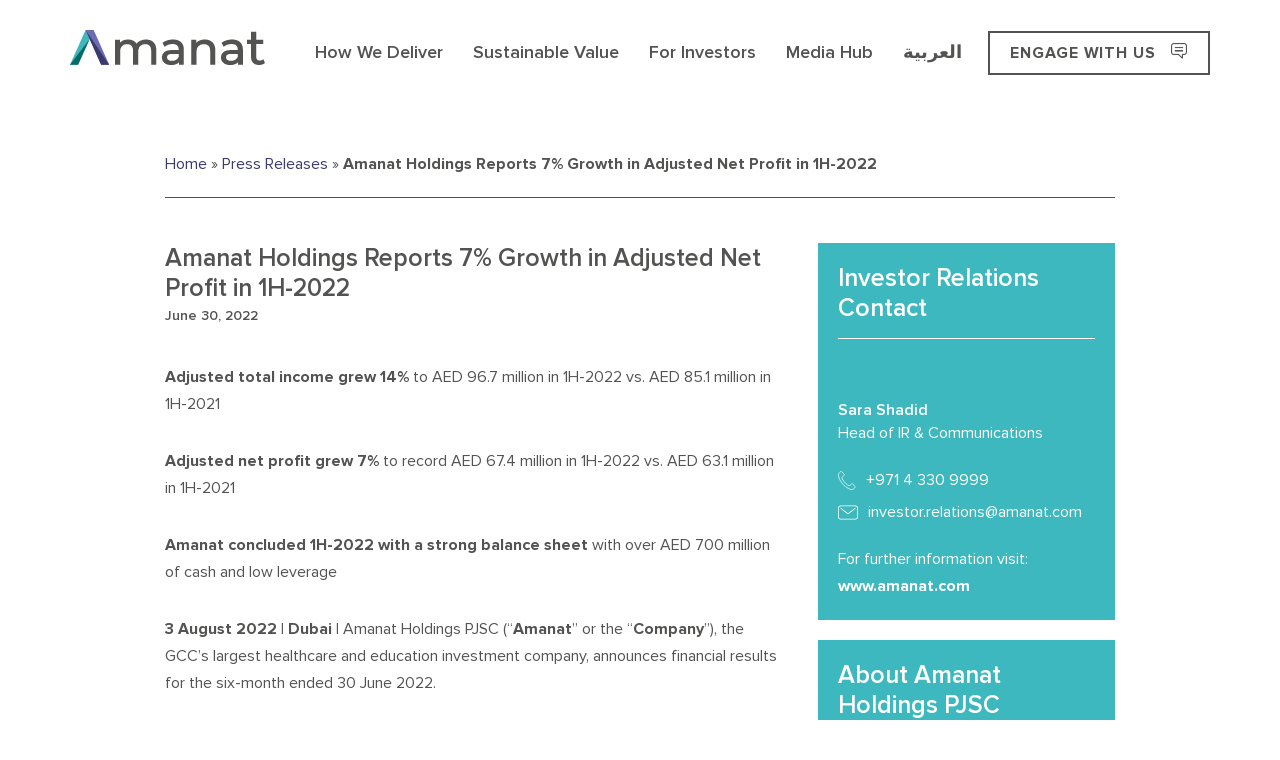

--- FILE ---
content_type: text/html; charset=UTF-8
request_url: https://amanat.com/press-release/amanat-holdings-reports-7-growth-in-adjusted-net-profit-in-1h-2022/
body_size: 18234
content:
<!doctype html><html lang="en-US"><head> <script type="text/javascript">
/* <![CDATA[ */
 var gform;gform||(document.addEventListener("gform_main_scripts_loaded",function(){gform.scriptsLoaded=!0}),window.addEventListener("DOMContentLoaded",function(){gform.domLoaded=!0}),gform={domLoaded:!1,scriptsLoaded:!1,initializeOnLoaded:function(o){gform.domLoaded&&gform.scriptsLoaded?o():!gform.domLoaded&&gform.scriptsLoaded?window.addEventListener("DOMContentLoaded",o):document.addEventListener("gform_main_scripts_loaded",o)},hooks:{action:{},filter:{}},addAction:function(o,n,r,t){gform.addHook("action",o,n,r,t)},addFilter:function(o,n,r,t){gform.addHook("filter",o,n,r,t)},doAction:function(o){gform.doHook("action",o,arguments)},applyFilters:function(o){return gform.doHook("filter",o,arguments)},removeAction:function(o,n){gform.removeHook("action",o,n)},removeFilter:function(o,n,r){gform.removeHook("filter",o,n,r)},addHook:function(o,n,r,t,i){null==gform.hooks[o][n]&&(gform.hooks[o][n]=[]);var e=gform.hooks[o][n];null==i&&(i=n+"_"+e.length),gform.hooks[o][n].push({tag:i,callable:r,priority:t=null==t?10:t})},doHook:function(n,o,r){var t;if(r=Array.prototype.slice.call(r,1),null!=gform.hooks[n][o]&&((o=gform.hooks[n][o]).sort(function(o,n){return o.priority-n.priority}),o.forEach(function(o){"function"!=typeof(t=o.callable)&&(t=window[t]),"action"==n?t.apply(null,r):r[0]=t.apply(null,r)})),"filter"==n)return r[0]},removeHook:function(o,n,t,i){var r;null!=gform.hooks[o][n]&&(r=(r=gform.hooks[o][n]).filter(function(o,n,r){return!!(null!=i&&i!=o.tag||null!=t&&t!=o.priority)}),gform.hooks[o][n]=r)}}); 
/* ]]> */
</script>
<meta charset="UTF-8" /><meta http-equiv="x-ua-compatible" content="ie=edge"><link media="all" href="https://amanat.com/wp-content/cache/autoptimize/css/autoptimize_f3bf4a8f7b736bbe885c2b49dbefa1c8.css" rel="stylesheet"><link media="screen" href="https://amanat.com/wp-content/cache/autoptimize/css/autoptimize_f4ec94243bbf84d8f7d7e732f4ef805f.css" rel="stylesheet"><title>Amanat’s Higher Education Portfolio Company NEMA Holding (Formerly ADUHC) Acquires Liwa College of Technology Amanat Holdings Reports 7% Growth in Adjusted Net Profit in 1H-2022 - Amanat - The region&#039;s gateway to sustainable investing.</title><meta name="viewport" content="width=device-width, initial-scale=1"><link rel="shortcut icon" type="image/svg" href="https://amanat.com/wp-content/themes/amanat/favicon.svg"><link rel="profile" href="http://gmpg.org/xfn/11" />  <script async src=https://www.googletagmanager.com/gtag/js?id=G-TPKJYG65EX></script> <script>window.dataLayer = window.dataLayer || [];
    function gtag(){dataLayer.push(arguments);}
    gtag('js', new Date());
    gtag('config', 'G-TPKJYG65EX');</script> <meta name='robots' content='index, follow, max-image-preview:large, max-snippet:-1, max-video-preview:-1' /><link rel="alternate" hreflang="ar" href="https://amanat.com/ar/press-release/amanat-holdings-reports-7-growth-in-adjusted-net-profit-in-1h-2022/" /><link rel="alternate" hreflang="en" href="https://amanat.com/press-release/amanat-holdings-reports-7-growth-in-adjusted-net-profit-in-1h-2022/" /><link rel="alternate" hreflang="x-default" href="https://amanat.com/press-release/amanat-holdings-reports-7-growth-in-adjusted-net-profit-in-1h-2022/" /><meta name="description" content="Amanat’s Higher Education Portfolio Company NEMA Holding (Formerly ADUHC) Acquires Liwa College of Technology" /><link rel="canonical" href="https://amanat.com/press-release/amanat-holdings-reports-7-growth-in-adjusted-net-profit-in-1h-2022/" /><meta property="og:locale" content="en_US" /><meta property="og:type" content="article" /><meta property="og:title" content="Amanat’s Higher Education Portfolio Company NEMA Holding (Formerly ADUHC) Acquires Liwa College of Technology Amanat Holdings Reports 7% Growth in Adjusted Net Profit in 1H-2022 - Amanat - The region&#039;s gateway to sustainable investing." /><meta property="og:description" content="Amanat’s Higher Education Portfolio Company NEMA Holding (Formerly ADUHC) Acquires Liwa College of Technology" /><meta property="og:url" content="https://amanat.com/press-release/amanat-holdings-reports-7-growth-in-adjusted-net-profit-in-1h-2022/" /><meta property="og:site_name" content="Amanat - The region&#039;s gateway to sustainable investing." /><meta property="article:modified_time" content="2024-07-12T09:48:54+00:00" /><meta property="og:image" content="https://amanat.com/wp-content/uploads/2022/08/1H-2022-Website.jpeg" /><meta property="og:image:width" content="4501" /><meta property="og:image:height" content="2251" /><meta property="og:image:type" content="image/jpeg" /><meta name="twitter:card" content="summary_large_image" /><meta name="twitter:site" content="@amanatholdings" /> <script type="application/ld+json" class="yoast-schema-graph">{"@context":"https://schema.org","@graph":[{"@type":"WebPage","@id":"https://amanat.com/press-release/amanat-holdings-reports-7-growth-in-adjusted-net-profit-in-1h-2022/","url":"https://amanat.com/press-release/amanat-holdings-reports-7-growth-in-adjusted-net-profit-in-1h-2022/","name":"Amanat’s Higher Education Portfolio Company NEMA Holding (Formerly ADUHC) Acquires Liwa College of Technology Amanat Holdings Reports 7% Growth in Adjusted Net Profit in 1H-2022 - Amanat - The region&#039;s gateway to sustainable investing.","isPartOf":{"@id":"https://amanat.com/#website"},"primaryImageOfPage":{"@id":"https://amanat.com/press-release/amanat-holdings-reports-7-growth-in-adjusted-net-profit-in-1h-2022/#primaryimage"},"image":{"@id":"https://amanat.com/press-release/amanat-holdings-reports-7-growth-in-adjusted-net-profit-in-1h-2022/#primaryimage"},"thumbnailUrl":"https://amanat.com/wp-content/uploads/2022/08/1H-2022-Website.jpeg","datePublished":"2022-06-30T04:49:00+00:00","dateModified":"2024-07-12T09:48:54+00:00","description":"Amanat’s Higher Education Portfolio Company NEMA Holding (Formerly ADUHC) Acquires Liwa College of Technology","breadcrumb":{"@id":"https://amanat.com/press-release/amanat-holdings-reports-7-growth-in-adjusted-net-profit-in-1h-2022/#breadcrumb"},"inLanguage":"en-US","potentialAction":[{"@type":"ReadAction","target":["https://amanat.com/press-release/amanat-holdings-reports-7-growth-in-adjusted-net-profit-in-1h-2022/"]}]},{"@type":"ImageObject","inLanguage":"en-US","@id":"https://amanat.com/press-release/amanat-holdings-reports-7-growth-in-adjusted-net-profit-in-1h-2022/#primaryimage","url":"https://amanat.com/wp-content/uploads/2022/08/1H-2022-Website.jpeg","contentUrl":"https://amanat.com/wp-content/uploads/2022/08/1H-2022-Website.jpeg","width":4501,"height":2251},{"@type":"BreadcrumbList","@id":"https://amanat.com/press-release/amanat-holdings-reports-7-growth-in-adjusted-net-profit-in-1h-2022/#breadcrumb","itemListElement":[{"@type":"ListItem","position":1,"name":"Home","item":"https://amanat.com/"},{"@type":"ListItem","position":2,"name":"Press Releases","item":"https://amanat.com/press-release/"},{"@type":"ListItem","position":3,"name":"Amanat Holdings Reports 7% Growth in Adjusted Net Profit in 1H-2022"}]},{"@type":"WebSite","@id":"https://amanat.com/#website","url":"https://amanat.com/","name":"Amanat - The region&#039;s gateway to sustainable investing.","description":"","publisher":{"@id":"https://amanat.com/#organization"},"potentialAction":[{"@type":"SearchAction","target":{"@type":"EntryPoint","urlTemplate":"https://amanat.com/?s={search_term_string}"},"query-input":{"@type":"PropertyValueSpecification","valueRequired":true,"valueName":"search_term_string"}}],"inLanguage":"en-US"},{"@type":"Organization","@id":"https://amanat.com/#organization","name":"Amanat","url":"https://amanat.com/","logo":{"@type":"ImageObject","inLanguage":"en-US","@id":"https://amanat.com/#/schema/logo/image/","url":"https://amanat.com/wp-content/uploads/2022/02/header-logo.png","contentUrl":"https://amanat.com/wp-content/uploads/2022/02/header-logo.png","width":195,"height":46,"caption":"Amanat"},"image":{"@id":"https://amanat.com/#/schema/logo/image/"},"sameAs":["https://x.com/amanatholdings","https://www.linkedin.com/company/amanatholdings"]}]}</script> <link rel='dns-prefetch' href='//www.googletagmanager.com' /> <script type="text/javascript" id="wpml-cookie-js-extra">var wpml_cookies = {"wp-wpml_current_language":{"value":"en","expires":1,"path":"/"}};
var wpml_cookies = {"wp-wpml_current_language":{"value":"en","expires":1,"path":"/"}};
//# sourceURL=wpml-cookie-js-extra</script> <script type="text/javascript" src="https://amanat.com/wp-content/plugins/sitepress-multilingual-cms/res/js/cookies/language-cookie.js?ver=4.6.12" id="wpml-cookie-js" defer="defer" data-wp-strategy="defer"></script> <script type="text/javascript" src="https://amanat.com/wp-content/themes/amanat/js/vendor/modernizr-3.6.0.min.js?ver=6.9" id="modernizr-js"></script> <script type="text/javascript" src="https://amanat.com/wp-includes/js/jquery/jquery-migrate.min.js?ver=3.4.1" id="jquery-migrate-js"></script> <link rel="https://api.w.org/" href="https://amanat.com/wp-json/" /><link rel="alternate" title="JSON" type="application/json" href="https://amanat.com/wp-json/wp/v2/press-release/3061" /><meta name="generator" content="WPML ver:4.6.12 stt:5,1;" /><meta name="generator" content="Site Kit by Google 1.170.0" /></head><body class="wp-singular press-release-template-default single single-press-release postid-3061 wp-embed-responsive wp-theme-amanat site-wrapper press-release-amanat-holdings-reports-7-growth-in-adjusted-net-profit-in-1h-2022"><header class="site-header clearfix" role="banner"><div class="container d-flex align-items-center"><div class="header-logo flex-shrink-0"> <a href="https://amanat.com" title="Amanat - The region&#039;s gateway to sustainable investing." aria-label="Go to Home" > <span></span> <svg xmlns="http://www.w3.org/2000/svg" viewBox="0 0 283.42 51.27"><defs></defs><g id="Layer_2" data-name="Layer 2"><g id="Layer_1-2" data-name="Layer 1"><path class="header-10" d="M149.76,13.89a28.1,28.1,0,0,0-8.28,1.2,20.17,20.17,0,0,0-6.75,3.48l-.35.28,3.22,5.8.5-.42A15.38,15.38,0,0,1,143,21.54a18.33,18.33,0,0,1,6-1c3,0,5.25.7,6.75,2.08a7.71,7.71,0,0,1,2.24,6v.74h-9.66c-5.07,0-8.84,1-11.21,3a9.9,9.9,0,0,0-3.62,8,9.82,9.82,0,0,0,3.79,8c2.48,2,5.81,3,9.9,3a18.15,18.15,0,0,0,7.3-1.36,11.09,11.09,0,0,0,3.84-2.7v3.66h7.18v-22c0-4.92-1.38-8.69-4.1-11.2S154.8,13.89,149.76,13.89ZM158,35v4.32a8.89,8.89,0,0,1-3.63,4.31h0a11.47,11.47,0,0,1-6.09,1.57,9,9,0,0,1-5.45-1.44A4.42,4.42,0,0,1,141,40c0-3.34,2.5-5,7.65-5Z"/><path class="header-10" d="M195.93,13.89a19.07,19.07,0,0,0-7.77,1.52,13.45,13.45,0,0,0-4.51,3.19V14.22H176.4V50.87h7.52V32c0-3.64,1-6.46,2.86-8.38a10.63,10.63,0,0,1,7.88-2.9,8.89,8.89,0,0,1,6.72,2.45c1.55,1.64,2.33,4.13,2.33,7.42V50.87h7.52v-21c0-5.18-1.4-9.18-4.15-11.89S200.57,13.89,195.93,13.89Z"/><path class="header-10" d="M235.59,13.89a28.05,28.05,0,0,0-8.28,1.2,20.07,20.07,0,0,0-6.75,3.48l-.36.28,3.22,5.8.5-.42a15.6,15.6,0,0,1,4.93-2.69,18.44,18.44,0,0,1,6-1c3,0,5.25.7,6.75,2.08a7.71,7.71,0,0,1,2.24,6v.74h-9.66c-5.07,0-8.84,1-11.21,3a9.9,9.9,0,0,0-3.62,8,9.79,9.79,0,0,0,3.79,8c2.48,2,5.81,3,9.9,3a18.15,18.15,0,0,0,7.3-1.36,11.09,11.09,0,0,0,3.84-2.7v3.66h7.18v-22c0-4.92-1.38-8.69-4.1-11.2S240.63,13.89,235.59,13.89ZM243.84,35v4.32a8.89,8.89,0,0,1-3.63,4.31h0a11.51,11.51,0,0,1-6.1,1.57,9.08,9.08,0,0,1-5.45-1.44A4.44,4.44,0,0,1,226.8,40c0-3.34,2.5-5,7.65-5Z"/><path class="header-10" d="M281,42.75l-.55.45a7.29,7.29,0,0,1-4.69,1.56A4.79,4.79,0,0,1,272,43.38a5.71,5.71,0,0,1-1.3-4.06V20.6h10.2V14.22h-10.2V2.49h-7.52V14.22h-6V20.6h6v19c0,3.71,1.05,6.62,3.11,8.64s5,3,8.7,3a15.13,15.13,0,0,0,4.45-.66,10.3,10.3,0,0,0,3.69-2l.3-.26Z"/><polygon class="header-20" points="0 50.87 11.73 50.87 28.48 13.19 22.61 0 0 50.87"/><polygon class="header-30" points="0 50.87 11.73 50.87 28.48 13.19 0 50.87"/><polygon class="header-20" points="34.34 0 34.34 0 34.34 0 34.34 0"/><polygon class="header-30" points="22.61 0 22.61 0 22.61 0 22.61 0"/><polygon class="header-40" points="34.34 0 34.34 0 22.61 0 22.61 0 45.22 50.87 56.95 50.87 34.34 0"/><polygon class="header-50" points="22.61 0 22.61 0 45.22 50.87 56.95 50.87 22.61 0"/><path class="header-10" d="M110.37,13.89a18.81,18.81,0,0,0-8.32,1.8A14.39,14.39,0,0,0,96.72,20,12.22,12.22,0,0,0,92,15.63a16.25,16.25,0,0,0-7.63-1.74,17.65,17.65,0,0,0-7.4,1.49,13.21,13.21,0,0,0-4.34,3.15V14.22H65.34V50.87h7.52V32c0-3.65.92-6.47,2.74-8.39A9.74,9.74,0,0,1,83,20.73a8.3,8.3,0,0,1,6.42,2.45c1.48,1.63,2.24,4.13,2.24,7.42V50.87h7.52V32c0-3.65.92-6.47,2.73-8.39a9.76,9.76,0,0,1,7.4-2.89,8.26,8.26,0,0,1,6.41,2.45c1.49,1.63,2.24,4.13,2.24,7.42V50.87h7.52v-21c0-5.22-1.37-9.24-4.08-11.92S115,13.89,110.37,13.89Z"/></g></g></svg> </a></div><nav class="header-nav" role="navigation" aria-label="primary navigation"> <button class="header-nav-close" aria-label="close primary navigation" aria-haspopup="true" aria-expanded="true" aria-controls="siteMenu"><i class="i-font-before i-x1"></i></button><ul id="siteMenu" class="header-nav-parent-menu"><li id="menu-item-1034" class="menu-item menu-item-type-post_type menu-item-object-page menu-item-1034"><a href="https://amanat.com/how-we-deliver/">How We Deliver</a></li><li id="menu-item-13" class="menu-item menu-item-type-post_type menu-item-object-page menu-item-13"><a href="https://amanat.com/sustainable-value/">Sustainable Value</a></li><li id="menu-item-16" class="menu-item menu-item-type-post_type menu-item-object-page menu-item-16"><a href="https://amanat.com/for-investors/">For Investors</a></li><li id="menu-item-14" class="menu-item menu-item-type-post_type menu-item-object-page menu-item-14"><a href="https://amanat.com/media-hub/">Media Hub</a></li><li id="menu-item-wpml-ls-3-ar" class="menu-item wpml-ls-slot-3 wpml-ls-item wpml-ls-item-ar wpml-ls-menu-item wpml-ls-first-item wpml-ls-last-item menu-item-type-wpml_ls_menu_item menu-item-object-wpml_ls_menu_item menu-item-wpml-ls-3-ar"><a href="https://amanat.com/ar/press-release/amanat-holdings-reports-7-growth-in-adjusted-net-profit-in-1h-2022/" title="العربية"><span class="wpml-ls-native" lang="ar">العربية</span></a></li></ul></nav><div class="right-block d-md-flex d-lg-none d-xl-flex justify-content-md-between align-items-md-center ms-auto"> <a href="#footer-tab-engage" class="d-none d-sm-block d-lg-none d-xl-block btn btn-outline-grey-dark fw-bold btn-scroll-to-engage">ENGAGE WITH US <i class="i-font-before i-chat ms-1"></i></a><ul class="d-none d-xxl-flex list-social-icons ms-3"><li><a href="https://twitter.com/amanatholdings" target="_blank" rel="noreferrer noopener" title="twitter"><i class="i-twitter i-font-before"></i></a></li><li><a href="https://www.linkedin.com/company/amanatholdings" target="_blank" rel="noreferrer noopener" title="linkedin"><i class="i-linkedin i-font-before"></i></a></li><li><a href="https://instagram.com/amanatholdings" target="_blank" rel="noreferrer noopener" title="instagram"><i class="i-instagram i-font-before"></i></a></li></ul></div> <button class="header-nav-toggle btn btn-purple ms-1" aria-label="show primary navigation" aria-haspopup="true" aria-expanded="false" aria-controls="siteMenu"><i class="i-font-before i-menu"></i>Menu</button></div></header><main class="site-content" role="main" ><section class="article-detail-section pt-2 pt-md-5 pb-5 pb-md-8"><div class="container px-md-12"><div class="row"><div class="col-12"><div class="breadcrumbs position-relative"><span><span><a href="https://amanat.com/">Home</a></span> » <span><a href="https://amanat.com/press-release/">Press Releases</a></span> » <span class="breadcrumb_last" aria-current="page">Amanat Holdings Reports 7% Growth in Adjusted Net Profit in 1H-2022</span></span></div></div></div><div class="row"><div class="col-md-8"><div class="content-col text-grey-dark"><h3 class="text-grey-dark mb-0-5">Amanat Holdings Reports 7% Growth in Adjusted Net Profit in 1H-2022</h3><p class="h6 text-grey-dark mb-1">June 30, 2022</p> <span class="date-platform d-flex align-items-center mb-3"> <span class="d-none icon me-0-5"> <svg width="16" height="15" viewBox="0 0 16 15" fill="none" xmlns="http://www.w3.org/2000/svg"> <path d="M11.6462 4.10791C11.1939 4.10791 10.7416 4.18325 10.2894 4.37179C10.101 4.44713 10.0255 4.67327 10.101 4.86168C10.1763 5.0501 10.4025 5.12556 10.5909 5.0501C10.9301 4.89929 11.2693 4.82395 11.6462 4.82395C13.116 4.82395 14.3221 6.03002 14.3221 7.49986C14.3221 8.9697 13.116 10.1758 11.6462 10.1758C10.1763 10.1758 8.97025 8.9697 8.97025 7.49986C8.97025 7.27372 8.81944 7.12291 8.59329 7.12291C8.36714 7.12291 8.21633 7.27371 8.21633 7.49986C8.21633 7.98976 8.3294 8.47978 8.51782 8.89435L4.03278 11.3441C3.61821 10.8165 2.97752 10.4773 2.26134 10.4773C1.01753 10.4773 0 11.4949 0 12.7386C0 13.9824 1.01765 14.9999 2.26134 14.9999C3.50515 14.9999 4.52268 13.9823 4.52268 12.7386C4.52268 12.4747 4.48495 12.211 4.40961 11.9848L8.89464 9.49731C9.53534 10.3264 10.5153 10.8918 11.646 10.8918C13.5305 10.8918 15.0756 9.34651 15.0756 7.46215C15.0758 5.57777 13.5306 4.10805 11.646 4.10805L11.6462 4.10791ZM2.26154 14.3216C1.43243 14.3216 0.753995 13.6432 0.753995 12.8141C0.753995 11.9849 1.43243 11.3065 2.26154 11.3065C3.09066 11.3065 3.76909 11.9849 3.76909 12.8141C3.76909 13.6433 3.09066 14.3216 2.26154 14.3216Z" fill="#535352"/> <path d="M2.26169 4.52256C2.97774 4.52256 3.61844 4.18334 4.03314 3.69345L11.4577 7.87694C11.5331 7.91467 11.5708 7.91467 11.6461 7.91467C11.7592 7.91467 11.91 7.83933 11.9854 7.72626C12.0984 7.53785 12.0231 7.31169 11.8346 7.19862L4.40996 3.01513C4.4853 2.78898 4.56077 2.52524 4.56077 2.26134C4.56077 1.01753 3.54311 0 2.29943 0C1.05562 0 0.0380859 1.01765 0.0380859 2.26134C0.037965 3.5049 1.01788 4.52256 2.26169 4.52256L2.26169 4.52256ZM2.26169 0.753608C3.0908 0.753608 3.76924 1.43204 3.76924 2.26116C3.76924 3.09027 3.0908 3.76871 2.26169 3.76871C1.43258 3.76871 0.75414 3.09027 0.75414 2.26116C0.75414 1.43192 1.43245 0.753608 2.26169 0.753608Z" fill="#535352"/> </svg> </span> </span><section class="visual-editor-section pt-5 pt-md-7 pb-5 pb-md-7" style="" id=""><div class="container"><div class="row justify-content-center"><div class="col-12"><div class="px-xxl-5 sreveal-stagger-100"><div class="sreveal-stagger-item"><p><strong>Adjusted total income grew</strong> <strong>14%</strong> to AED 96.7 million in 1H-2022 vs. AED 85.1 million in 1H-2021</p><p><strong>Adjusted net profit grew 7%</strong> to record AED 67.4 million in 1H-2022 vs. AED 63.1 million in 1H-2021</p><p><strong>Amanat concluded 1H-2022 with a strong balance sheet</strong> with over AED 700 million of cash and low leverage</p><p><strong>3 August 2022 | Dubai |</strong> Amanat Holdings PJSC (“<strong>Amanat</strong>” or the “<strong>Company</strong>”), the GCC’s largest healthcare and education investment company, announces financial results for the six-month ended 30 June 2022.</p><p>The Company recorded a total income of AED 96.7 million in 1H-2022, versus AED 257.4 million in 1H-2021. On an adjusted basis, excluding the prior year’s gain on sale and trading results from divested entities, the Company recorded a total income of AED 96.7 million, an increase of 14% on the AED 85.1 million recorded in 1H-2021.</p><p>Adjusted net profit recorded AED 67.4 million in the six months ended 30 June 2022, a 7% increase on the AED 63.1 million reported in the same period of 2021. Net profit reported AED 66.6 million compared with AED 235.4 million in 1H-2021 which included the share of profit and gain on sale of divestments in FY-2021.</p><p><strong>Commenting on the results, Amanat’s Chairman, Hamad Abdulla Alshamsi said: </strong>“In the first half of 2022 we have seen steady growth across our portfolio companies which is reflected in our bottom line. With expansions underway across CMRC, MDX, NEMA, and Sukoon we are excited for the phase ahead where we see Amanat capitalizing on further growth opportunities in addition to deploying capital into assets that complement our existing platforms.</p><p>Despite global economic concerns, Amanat remains well positioned to continue to deliver on its strategic growth objectives supported by its geographic and sector focus.” <strong>Alshamsi added</strong>.</p><p><strong>Consolidated Performance</strong></p><p>In 1H-2022, Amanat’s healthcare platform continued to record strong year-on-year growth delivering an income of AED 27.3 million compared with AED 16.0 million in 1H-2021, an increase of 71% year-on-year.</p><p>During the six months ended 30 June 2022, Cambridge Medical and Rehabilitation Center (“<strong>CMRC</strong>”) announced its ground-breaking for a new building extension within its hospital in Al Ain and Sukoon is nearing completion of the phase one refurbishment of its existing facility<span>.</span></p><p>Amanat’s education platform’s profitability contracted 5% to record an income of AED 67.8 million in 1H-2022 compared with AED 71.3 million in 1H-2021.</p><p>Middlesex University Dubai (“<strong>MDX</strong>”) reported a 13% year-on-year increase in income to reach AED 35.0 million compared with AED 30.9 million in 1H-2021. The University’s performance was driven by a 1<span>3</span>% increase in students in the 2021/2022 academic year further supported by enrollment growth in MDX’s second campus in Dubai International Academic City. During the six-month period the University was awarded a 5-star rating by the Knowledge and Human Development Authority (“<strong>KHDA</strong>”) in partnership with QS World University Rankings and was also recognized by the KHDA as the largest university for total student enrolments for a second consecutive year.</p><p>NEMA Holding (formerly Abu Dhabi University Holding Company) continued to deliver on its strategic growth plan acquiring 100% of Liwa College of Technology (“<strong>LCT</strong>”) in 1H-2022, following the acquisition of the remaining 49% stake in Khawarizmi International College (“<strong>KIC</strong>”). These acquisitions solidify NEMA’s position as the leading provider of higher education and vocational services in Abu Dhabi, with more than 10,000 students across three market-leading assets.</p><p>The transactions are in line with Amanat’s strategy to build a leading regional higher education platform, which now caters to approximately 14,000 students across NEMA and Middlesex University Dubai.</p><p><strong>Amanat’s Chief Executive Officer, Dr. Mohamad Hamade, added:</strong> “We have witnessed our portfolio companies continue to demonstrate resilience while strengthening their positioning as market leaders.</p><p>Following NEMA Holding’s acquisition of LCT and KIC, Amanat approved the Cambridge Medical and Rehabilitation Center expansion plan in KSA and UAE.</p><p>Additionally, we are studying several potential investment opportunities to further deploy capital and grow our portfolio.”<strong> Dr. Hamade concluded.</strong></p><p><strong> </strong>-End-</p><p>&nbsp;</p><table width="98%"><tbody><tr><td width="45%"><strong>Summary Financial Results</strong> <strong>AED million</strong></td><td width="18%"><strong>1H-2021</strong></td><td width="18%"><strong>1H-2022</strong></td><td width="18%"><strong><em>Change</em></strong></td></tr><tr><td width="45%"><strong>Platform Income<sup>[1]</sup></strong></td><td width="18%"><strong>87.3</strong></td><td width="18%"><strong>95.1</strong></td><td width="18%"><strong><em>9%</em></strong></td></tr><tr><td width="45%"><strong>    Healthcare</strong></td><td width="18%">16.0</td><td width="18%">27.3</td><td width="18%"><em>71%</em></td></tr><tr><td width="45%"><strong>    Education<sup>2</sup></strong></td><td width="18%">71.3</td><td width="18%">67.8</td><td width="18%"><em>(5)%</em></td></tr><tr><td width="45%"><strong>Interest &amp; Other Income</strong></td><td width="18%">3.6</td><td width="18%">7.4</td><td width="18%"><em>106%</em></td></tr><tr><td width="45%"><strong>Purchase Price Amortization </strong></td><td width="18%">(5.8)</td><td width="18%">(5.8)</td><td width="18%"><em>(0)%</em></td></tr><tr><td width="45%"><strong>Adjusted Total Income</strong><strong><sup>3</sup></strong></td><td width="18%"><strong>85.1</strong></td><td width="18%"><strong>96.7</strong></td><td width="18%"><strong><em>14%</em></strong></td></tr><tr><td width="45%"><strong>Total Income</strong></td><td width="18%"><strong>257.4</strong></td><td width="18%"><strong>96.7</strong></td><td width="18%"><strong><em>(62)%</em></strong></td></tr><tr><td width="45%"><strong>Holding Level Costs</strong></td><td width="18%">(16.6)</td><td width="18%">(21.8)</td><td width="18%"><em>(31)%</em></td></tr><tr><td width="45%"><strong>Transaction Related Costs</strong></td><td width="18%">(0.1)</td><td width="18%">(0.8)</td><td width="18%"><em>7x</em></td></tr><tr><td width="45%"><strong>Finance Charges</strong></td><td width="18%">(5.4)</td><td width="18%">(7.5)</td><td width="18%"><em>(39)%</em></td></tr><tr><td width="45%"><strong>Net Profit</strong></td><td width="18%"><strong>235.4</strong></td><td width="18%"><strong>66.6</strong></td><td width="18%"><strong><em>(72)%</em></strong></td></tr><tr><td width="45%"><strong>Adjusted Net Profi</strong><strong>t</strong><strong><sup>4</sup></strong></td><td width="18%"><strong>63.1</strong></td><td width="18%"><strong>67.4</strong></td><td width="18%"><strong><em>7%</em></strong></td></tr><tr><td width="45%"><strong>Adjusted EBITDA</strong></td><td width="18%"><strong>82.9</strong></td><td width="18%"><strong>99.8</strong></td><td width="18%"><strong><em>20%</em></strong></td></tr><tr><td width="45%"><strong>Cash and Bank Balances</strong></td><td width="18%"><strong>878.0</strong></td><td width="18%"><strong>716.5</strong></td><td width="18%"><strong><em>(18)%</em></strong></td></tr></tbody></table><p>&nbsp;</p><p><span><em><strong>[1]</strong></em></span> <em>Includes share of results from associates, net profit from subsidiaries &amp; finance lease income, excluding NCI. Excludes share of results from divested entities and related gain on disposal.</em></p><p><span><em>2 </em></span><em>Assets under Amanat’s education platform have a fiscal year ending on the 31<sup>st</sup> of August and thus Amanat’s consolidated results for the six months ended 30 June 2022 reflect six-month results (January 2022 to June 2022) from the education platform’s fiscal year ended 31 August 2022.</em></p><p><span><em>3</em></span> <em>Adjustments relate to prior period net profit from divested entities (Taaleem Holdings and International Medical Center KSA) and transaction costs </em></p><p><span><em>4</em></span><em> Includes share of results from associates, net profit from subsidiaries, finance income, interest &amp; other operating income excl. NCI.</em></p><p>&nbsp;</p></div></div></div></div></div></section></div></div><div class="col-md-4"><div class="generic-box p-2 bg-teal text-white mb-2"><h3 class="text-white border-bottom border-0-5 border-white pb-1-5 mb-1-5">Investor Relations Contact</h3><p class="mb-0"> </p><div class="name-position py-2"><h5 class="mb-0 text-white">Sara Shadid</h5><p>Head of IR & Communications</p></div><ul class="list-unstyled m-0 p-0"><li class="mb-0-5"> <a href="#0" class="d-flex align-items-center text-white"> <span class="icon d-flex me-1"> <svg width="18" height="19" viewBox="0 0 18 19" fill="none" xmlns="http://www.w3.org/2000/svg"> <path d="M3.03499 0.356946C3.17282 0.328036 3.35923 0.388595 3.65107 0.60741L3.65885 0.61324L3.66693 0.618629C3.74675 0.671821 3.93732 0.845676 4.20623 1.11826C4.46448 1.38003 4.7705 1.70734 5.07054 2.04071C5.3706 2.37411 5.66223 2.71087 5.89202 2.99133C6.12161 3.27155 6.26373 3.46519 6.30837 3.54625C6.40732 3.80551 6.35345 3.98798 6.25941 4.12899L6.25938 4.12903C6.13126 4.32123 5.94236 4.51339 5.71279 4.71398C5.56007 4.84741 5.403 4.97332 5.24175 5.10258C5.15696 5.17054 5.07101 5.23944 4.98394 5.31084C4.74219 5.50907 4.4972 5.7226 4.31222 5.95036C4.12788 6.17733 3.97216 6.4559 3.97216 6.78212V6.78942L3.97246 6.79671C3.98495 7.09613 4.10153 7.44616 4.26732 7.80651C4.43661 8.17449 4.67224 8.58476 4.95257 9.01353C5.5135 9.87148 6.26797 10.8256 7.07132 11.6971C7.87328 12.5671 8.73548 13.3674 9.51443 13.9096C9.90307 14.18 10.2842 14.3956 10.6364 14.5198C10.9815 14.6415 11.3508 14.6936 11.6779 14.5598L11.7431 14.5331L11.7929 14.4833C11.9764 14.2998 12.4302 13.8834 12.8901 13.4811C13.1189 13.2808 13.3463 13.0867 13.539 12.9292C13.7383 12.7664 13.8829 12.6575 13.9539 12.6149C14.0389 12.5639 14.1382 12.5567 14.2538 12.5971C14.3752 12.6396 14.4926 12.7294 14.5696 12.8322L14.5782 12.8436L14.5877 12.8543L16.9684 15.5421C16.9686 15.5424 16.9689 15.5427 16.9691 15.5429C17.2062 15.8141 17.26 15.9977 17.2588 16.121C17.2575 16.2459 17.1992 16.3874 17.0412 16.5746C16.8809 16.7645 16.6553 16.9588 16.3777 17.1958L16.3661 17.2057C16.1011 17.432 15.7995 17.6896 15.5202 17.9882C15.1812 18.3255 14.6561 18.6464 14.0152 18.65C12.8636 18.5743 11.1641 17.9165 10.1849 17.391C8.24159 16.1711 6.80865 15.1128 5.55929 13.8635C4.30944 12.6137 3.23195 11.1613 2.01275 9.14264C1.64279 8.47532 1.13521 7.29234 0.777425 6.08714C0.59838 5.48403 0.459552 4.88428 0.39303 4.3475C0.325658 3.80387 0.336675 3.35631 0.431344 3.04071C0.470179 2.91125 0.596126 2.68866 0.810222 2.40123C1.01681 2.12388 1.28269 1.81598 1.56741 1.52193C1.85221 1.22781 2.15042 0.95316 2.42005 0.740416C2.69686 0.522014 2.91012 0.395977 3.03499 0.356946Z" stroke="white" stroke-width="0.7"/> </svg> </span> <span class="text"> +971 4 330 9999 </span> </a></li><li class="mb-0-5"> <a href="#0" class="d-flex align-items-center text-white"> <span class="icon d-flex me-1"> <svg width="20" height="15" viewBox="0 0 20 15" fill="none" xmlns="http://www.w3.org/2000/svg"> <path fill-rule="evenodd" clip-rule="evenodd" d="M16.9447 2.9122C17.13 2.76793 17.3991 2.79679 17.5486 2.96991C17.6981 3.1488 17.6682 3.40849 17.4888 3.55276L10.565 8.9831C10.4036 9.11583 10.2063 9.17931 10.0149 9.17931C9.81764 9.17931 9.62033 9.11583 9.46487 8.9831L9.45889 8.97733L2.51719 3.55853C2.33184 3.41426 2.30792 3.15458 2.4574 2.97568C2.60688 2.79678 2.87594 2.7737 3.06129 2.91797L9.99701 8.33677C10.003 8.34254 10.009 8.34831 10.0209 8.35408L10.0269 8.34831L16.9447 2.9122ZM2.66069 0.5C1.93124 0.5 1.26158 0.78854 0.783259 1.25598C0.298954 1.72341 0 2.36397 0 3.06801V11.932C0 12.636 0.298954 13.2824 0.783259 13.744C1.26756 14.2115 1.93124 14.5 2.66069 14.5H17.3393C18.0688 14.5 18.7384 14.2115 19.2167 13.744C19.701 13.2766 20 12.636 20 11.932V3.06801C20 2.36397 19.701 1.71764 19.2167 1.25598C18.7324 0.78854 18.0688 0.5 17.3393 0.5H2.66069ZM17.3333 1.32523H2.66069C2.16442 1.32523 1.71599 1.52143 1.38715 1.83883C1.0583 2.15622 0.855009 2.58904 0.855009 3.06801V11.932C0.855009 12.411 1.0583 12.8438 1.38715 13.1612C1.71599 13.4786 2.16442 13.6748 2.66069 13.6748H17.3393C17.8356 13.6748 18.284 13.4786 18.6129 13.1612C18.9417 12.8438 19.145 12.411 19.145 11.932V3.06801C19.145 2.58904 18.9417 2.15622 18.6129 1.83883C18.278 1.52143 17.8296 1.32523 17.3333 1.32523Z" fill="white"/> </svg> </span> <span class="text"> investor.relations@amanat.com </span> </a></li></ul><div class="further-details pt-1-5"><p><span>For further information visit: </span><a href="http://www.amanat.com/"><b>www.amanat.com</b></a></p></div></div><div class="generic-box p-2 bg-teal text-white mb-2"><h3 class="text-white mb-1-5">About Amanat Holdings PJSC</h3><p>Amanat Holdings PJSC is the region’s largest integrated healthcare and education investment company with paid-up capital of AED 2.5 billion. Listed on the Dubai Financial Market (DFM) since 2014, Amanat’s mandate is to establish, acquire and integrate companies in the healthcare and education sectors, and develop, manage, and operate these companies within the MENA region and beyond. Amanat’s healthcare platform includes Cambridge Medical and Rehabilitation Center (CMRC), a leading post-acute care and rehabilitation provider in the UAE and KSA; Sukoon, a leading provider of post-acute care services ranging from extended critical care and home care medical services in Jeddah, Saudi Arabia and the Royal Hospital for Women and Children (RHWC), a world-class hospital for women and children located in the Kingdom of Bahrain. Amanat’s education platform includes NEMA Holding (formerly Abu Dhabi University Holding Company), a leading provider of higher education in the UAE and Middlesex University Dubai, the first overseas campus of the internationally renowned Middlesex University in London. Through its enabling platforms Amanat also owns a small stake in BEGiN, a US-based award-winning education technology company and the real estate assets of the North London Collegiate School in Dubai, UAE, and the real estate assets of Cambridge Medical and Rehabilitation Center in Abu Dhabi, UAE.</p></div></div></div></div></section></main><footer class="site-footer clearfix clear"><section class="d-none fixed-and-fluid-columns-section bg-teal text-white"><div class="d-flex flex-row-reverse flex-wrap justify-content-end"><div class="fixed-col container-md-half-width px-2 py-5 py-md-10 px-md-0 ps-md-7 ps-lg-10 sreveal-stagger-100"><h2 class="text-white mb-3 sreveal-stagger-item">Download Our IR App</h2><div class="mb-3 sreveal-stagger-item"><p>Stay connected with our latest news, share price information, financial performance and much more with Amanat’s IR mobile application. Explore a series of tools created to assess your investment in Amanat and learn about the company’s strategic and operational updates in real-time.</p></div> <a href="https://amanat.com/ir-app" class="btn btn-outline-white btn-rarr sreveal-stagger-item">Download Now</a><div class="mt-2 sreveal-stagger-item"> <img src="https://amanat.com/wp-content/themes/amanat/images/playstore.png" alt=""></div></div><div class="fluid-col w-100 w-md-50 maxw-50 img-col img-cover-block"> <img src="https://amanat.com/wp-content/themes/amanat/images/footer-scan.jpg" class="img-cover" data-sreveal="zoom-fade-out" alt=""><div class="qr-code-block"> <img src="https://amanat.com/wp-content/themes/amanat/images/qr-code.png" class="img-responsive" data-sreveal="fade" data-sreveal-delay="1000" alt=""></div></div></div></section><section class="footer-tabs-section"><nav class="bg-purple text-white"><div class="container"><ul class="nav nav-tabs nav-pills mb-0 border-0" role="tablist"><li role="presentation"> <a href="#footer-tab-engage" id="tab-engage" aria-controls="footer-tab-engage" role="tab" data-toggle="tab"><h3 class="heading text-white "><i class="i-font-before i-double-chat"></i>Engage</h3> </a></li><li role="presentation"> <a href="#footer-tab-subscriber" aria-controls="footer-tab-subscriber" role="tab" data-toggle="tab"><h3 class="heading text-white "><i class="i-font-before i-subscribe"></i>Subscribe</h3> </a></li><li role="presentation"> <a href="#footer-tab-connect" aria-controls="footer-tab-connect" role="tab" data-toggle="tab"><h3 class="heading text-white "><i class="i-font-before i-phone"></i>Connect</h3> </a></li></ul></div></nav><div class="tab-content content-section"><section role="tabpanel" class="tab-pane content" id="footer-tab-engage"><div class="container py-4 py-md-7"> <script type="text/javascript">var gform;gform||(document.addEventListener("gform_main_scripts_loaded",function(){gform.scriptsLoaded=!0}),window.addEventListener("DOMContentLoaded",function(){gform.domLoaded=!0}),gform={domLoaded:!1,scriptsLoaded:!1,initializeOnLoaded:function(o){gform.domLoaded&&gform.scriptsLoaded?o():!gform.domLoaded&&gform.scriptsLoaded?window.addEventListener("DOMContentLoaded",o):document.addEventListener("gform_main_scripts_loaded",o)},hooks:{action:{},filter:{}},addAction:function(o,n,r,t){gform.addHook("action",o,n,r,t)},addFilter:function(o,n,r,t){gform.addHook("filter",o,n,r,t)},doAction:function(o){gform.doHook("action",o,arguments)},applyFilters:function(o){return gform.doHook("filter",o,arguments)},removeAction:function(o,n){gform.removeHook("action",o,n)},removeFilter:function(o,n,r){gform.removeHook("filter",o,n,r)},addHook:function(o,n,r,t,i){null==gform.hooks[o][n]&&(gform.hooks[o][n]=[]);var e=gform.hooks[o][n];null==i&&(i=n+"_"+e.length),gform.hooks[o][n].push({tag:i,callable:r,priority:t=null==t?10:t})},doHook:function(n,o,r){var t;if(r=Array.prototype.slice.call(r,1),null!=gform.hooks[n][o]&&((o=gform.hooks[n][o]).sort(function(o,n){return o.priority-n.priority}),o.forEach(function(o){"function"!=typeof(t=o.callable)&&(t=window[t]),"action"==n?t.apply(null,r):r[0]=t.apply(null,r)})),"filter"==n)return r[0]},removeHook:function(o,n,t,i){var r;null!=gform.hooks[o][n]&&(r=(r=gform.hooks[o][n]).filter(function(o,n,r){return!!(null!=i&&i!=o.tag||null!=t&&t!=o.priority)}),gform.hooks[o][n]=r)}});</script> <div class='gf_browser_chrome gform_wrapper gravity-theme gform-theme--no-framework' data-form-theme='gravity-theme' data-form-index='0' id='gform_wrapper_1' style='display:none'><div id='gf_1' class='gform_anchor' tabindex='-1'></div><form method='post' enctype='multipart/form-data' target='gform_ajax_frame_1' id='gform_1'  action='/press-release/amanat-holdings-reports-7-growth-in-adjusted-net-profit-in-1h-2022/#gf_1' data-formid='1' novalidate><div class='gform-body gform_body'><div id='gform_fields_1' class='gform_fields top_label form_sublabel_below description_below validation_below'><div id="field_1_10" class="gfield gfield--type-html gfield--width-full gfield_html gfield_html_formatted gfield_no_follows_desc field_sublabel_below gfield--no-description field_description_below field_validation_below gfield_visibility_visible"  data-js-reload="field_1_10" ><p class="lead mb-4"><strong>*</strong> Mandatory fields</p></div><div id="field_1_1" class="gfield gfield--type-text gfield--width-half gfield_contains_required field_sublabel_below gfield--no-description field_description_below hidden_label field_validation_below gfield_visibility_visible"  data-js-reload="field_1_1" ><label class='gfield_label gform-field-label' for='input_1_1'>Full Name<span class="gfield_required"><span class="gfield_required gfield_required_text">(Required)</span></span></label><div class='ginput_container ginput_container_text'><input name='input_1' id='input_1_1' type='text' value='' class='large'   tabindex='100' placeholder='Full Name *' aria-required="true" aria-invalid="false"   /></div></div><div id="field_1_2" class="gfield gfield--type-email gfield--width-half gfield_contains_required field_sublabel_below gfield--no-description field_description_below hidden_label field_validation_below gfield_visibility_visible"  data-js-reload="field_1_2" ><label class='gfield_label gform-field-label' for='input_1_2'>Email<span class="gfield_required"><span class="gfield_required gfield_required_text">(Required)</span></span></label><div class='ginput_container ginput_container_email'> <input name='input_2' id='input_1_2' type='email' value='' class='large' tabindex='101'  placeholder='Email *' aria-required="true" aria-invalid="false"  /></div></div><div id="field_1_3" class="gfield gfield--type-phone gfield--width-half field_sublabel_below gfield--no-description field_description_below hidden_label field_validation_below gfield_visibility_visible"  data-js-reload="field_1_3" ><label class='gfield_label gform-field-label' for='input_1_3'>Phone</label><div class='ginput_container ginput_container_phone'><input name='input_3' id='input_1_3' type='tel' value='' class='large' tabindex='102' placeholder='Phone'  aria-invalid="false"   /></div></div><div id="field_1_5" class="gfield gfield--type-text gfield--width-half field_sublabel_below gfield--no-description field_description_below hidden_label field_validation_below gfield_visibility_visible"  data-js-reload="field_1_5" ><label class='gfield_label gform-field-label' for='input_1_5'>Position</label><div class='ginput_container ginput_container_text'><input name='input_5' id='input_1_5' type='text' value='' class='large'   tabindex='103' placeholder='Position'  aria-invalid="false"   /></div></div><div id="field_1_4" class="gfield gfield--type-text gfield--width-half gfield_contains_required field_sublabel_below gfield--no-description field_description_below hidden_label field_validation_below gfield_visibility_visible"  data-js-reload="field_1_4" ><label class='gfield_label gform-field-label' for='input_1_4'>Company<span class="gfield_required"><span class="gfield_required gfield_required_text">(Required)</span></span></label><div class='ginput_container ginput_container_text'><input name='input_4' id='input_1_4' type='text' value='' class='large'   tabindex='104' placeholder='Company *' aria-required="true" aria-invalid="false"   /></div></div><div id="field_1_6" class="gfield gfield--type-select gfield--width-half gfield_contains_required field_sublabel_below gfield--no-description field_description_below hidden_label field_validation_below gfield_visibility_visible"  data-js-reload="field_1_6" ><label class='gfield_label gform-field-label' for='input_1_6'>Select Stakeholder Type *<span class="gfield_required"><span class="gfield_required gfield_required_text">(Required)</span></span></label><div class='ginput_container ginput_container_select'><select name='input_6' id='input_1_6' class='large gfield_select' tabindex='105'   aria-required="true" aria-invalid="false" ><option value='' selected='selected' class='gf_placeholder'>Select Stakeholder Type *</option><option value='Shareholder' >Shareholder</option><option value='Potential Investor' >Potential Investor</option><option value='Analyst' >Analyst</option><option value='Broker' >Broker</option><option value='Media' >Media</option><option value='Other (please specify)' >Other (please specify)</option></select></div></div><div id="field_1_9" class="gfield gfield--type-text gfield--width-full gfield_contains_required field_sublabel_below gfield--no-description field_description_below hidden_label field_validation_below gfield_visibility_visible"  data-js-reload="field_1_9" ><label class='gfield_label gform-field-label' for='input_1_9'>Specify Stakeholder Type *<span class="gfield_required"><span class="gfield_required gfield_required_text">(Required)</span></span></label><div class='ginput_container ginput_container_text'><input name='input_9' id='input_1_9' type='text' value='' class='large'   tabindex='106' placeholder='Specify Stakeholder Type *' aria-required="true" aria-invalid="false"   /></div></div><div id="field_1_8" class="gfield gfield--type-textarea gfield--width-full field_sublabel_below gfield--no-description field_description_below hidden_label field_validation_below gfield_visibility_visible"  data-js-reload="field_1_8" ><label class='gfield_label gform-field-label' for='input_1_8'>Message</label><div class='ginput_container ginput_container_textarea'><textarea name='input_8' id='input_1_8' class='textarea medium' tabindex='107'   placeholder='Message'  aria-invalid="false"   rows='10' cols='50'></textarea></div></div><div id="field_1_11" class="gfield gfield--type-honeypot gform_validation_container field_sublabel_below gfield--has-description field_description_below field_validation_below gfield_visibility_visible"  data-js-reload="field_1_11" ><label class='gfield_label gform-field-label' for='input_1_11'>Comments</label><div class='ginput_container'><input name='input_11' id='input_1_11' type='text' value='' autocomplete='new-password'/></div><div class='gfield_description' id='gfield_description_1_11'>This field is for validation purposes and should be left unchanged.</div></div></div></div><div class='gform_footer top_label'> <button type="submit" id="gform_submit_button_1" class="gform_button button btn" tabindex="108" onclick='if(window["gf_submitting_1"]){return false;}  if( !jQuery("#gform_1")[0].checkValidity || jQuery("#gform_1")[0].checkValidity()){window["gf_submitting_1"]=true;}  ' onkeypress='if( event.keyCode == 13 ){ if(window["gf_submitting_1"]){return false;} if( !jQuery("#gform_1")[0].checkValidity || jQuery("#gform_1")[0].checkValidity()){window["gf_submitting_1"]=true;}  jQuery("#gform_1").trigger("submit",[true]); }'>Submit</button> <input type='hidden' name='gform_ajax' value='form_id=1&amp;title=&amp;description=&amp;tabindex=100&amp;theme=gravity-theme' /> <input type='hidden' class='gform_hidden' name='is_submit_1' value='1' /> <input type='hidden' class='gform_hidden' name='gform_submit' value='1' /> <input type='hidden' class='gform_hidden' name='gform_unique_id' value='' /> <input type='hidden' class='gform_hidden' name='state_1' value='WyJbXSIsIjBmMTMzNWMzMWQ2NTYyZjg2MGM1ZTczY2U4OGE3NTkwIl0=' /> <input type='hidden' class='gform_hidden' name='gform_target_page_number_1' id='gform_target_page_number_1' value='0' /> <input type='hidden' class='gform_hidden' name='gform_source_page_number_1' id='gform_source_page_number_1' value='1' /> <input type='hidden' name='gform_field_values' value='' /></div><p style="display: none !important;" class="akismet-fields-container" data-prefix="ak_"><label>&#916;<textarea name="ak_hp_textarea" cols="45" rows="8" maxlength="100"></textarea></label><input type="hidden" id="ak_js_1" name="ak_js" value="249"/><script>document.getElementById( "ak_js_1" ).setAttribute( "value", ( new Date() ).getTime() );</script></p></form></div> <iframe style='display:none;width:0px;height:0px;' src='about:blank' name='gform_ajax_frame_1' id='gform_ajax_frame_1' title='This iframe contains the logic required to handle Ajax powered Gravity Forms.'></iframe> <script type="text/javascript">gform.initializeOnLoaded( function() {gformInitSpinner( 1, 'https://amanat.com/wp-content/plugins/gravityforms/images/spinner.svg', true );jQuery('#gform_ajax_frame_1').on('load',function(){var contents = jQuery(this).contents().find('*').html();var is_postback = contents.indexOf('GF_AJAX_POSTBACK') >= 0;if(!is_postback){return;}var form_content = jQuery(this).contents().find('#gform_wrapper_1');var is_confirmation = jQuery(this).contents().find('#gform_confirmation_wrapper_1').length > 0;var is_redirect = contents.indexOf('gformRedirect(){') >= 0;var is_form = form_content.length > 0 && ! is_redirect && ! is_confirmation;var mt = parseInt(jQuery('html').css('margin-top'), 10) + parseInt(jQuery('body').css('margin-top'), 10) + 100;if(is_form){form_content.find('form').css('opacity', 0);jQuery('#gform_wrapper_1').html(form_content.html());if(form_content.hasClass('gform_validation_error')){jQuery('#gform_wrapper_1').addClass('gform_validation_error');} else {jQuery('#gform_wrapper_1').removeClass('gform_validation_error');}setTimeout( function() { /* delay the scroll by 50 milliseconds to fix a bug in chrome */ jQuery(document).scrollTop(jQuery('#gform_wrapper_1').offset().top - mt); }, 50 );if(window['gformInitDatepicker']) {gformInitDatepicker();}if(window['gformInitPriceFields']) {gformInitPriceFields();}var current_page = jQuery('#gform_source_page_number_1').val();gformInitSpinner( 1, 'https://amanat.com/wp-content/plugins/gravityforms/images/spinner.svg', true );jQuery(document).trigger('gform_page_loaded', [1, current_page]);window['gf_submitting_1'] = false;}else if(!is_redirect){var confirmation_content = jQuery(this).contents().find('.GF_AJAX_POSTBACK').html();if(!confirmation_content){confirmation_content = contents;}jQuery('#gform_wrapper_1').replaceWith(confirmation_content);jQuery(document).scrollTop(jQuery('#gf_1').offset().top - mt);jQuery(document).trigger('gform_confirmation_loaded', [1]);window['gf_submitting_1'] = false;wp.a11y.speak(jQuery('#gform_confirmation_message_1').text());}else{jQuery('#gform_1').append(contents);if(window['gformRedirect']) {gformRedirect();}}jQuery(document).trigger("gform_pre_post_render", [{ formId: "1", currentPage: "current_page", abort: function() { this.preventDefault(); } }]);                if (event && event.defaultPrevented) {                return;         }        const gformWrapperDiv = document.getElementById( "gform_wrapper_1" );        if ( gformWrapperDiv ) {            const visibilitySpan = document.createElement( "span" );            visibilitySpan.id = "gform_visibility_test_1";            gformWrapperDiv.insertAdjacentElement( "afterend", visibilitySpan );        }        const visibilityTestDiv = document.getElementById( "gform_visibility_test_1" );        let postRenderFired = false;                function triggerPostRender() {            if ( postRenderFired ) {                return;            }            postRenderFired = true;            jQuery( document ).trigger( 'gform_post_render', [1, current_page] );            gform.utils.trigger( { event: 'gform/postRender', native: false, data: { formId: 1, currentPage: current_page } } );            if ( visibilityTestDiv ) {                visibilityTestDiv.parentNode.removeChild( visibilityTestDiv );            }        }        function debounce( func, wait, immediate ) {            var timeout;            return function() {                var context = this, args = arguments;                var later = function() {                    timeout = null;                    if ( !immediate ) func.apply( context, args );                };                var callNow = immediate && !timeout;                clearTimeout( timeout );                timeout = setTimeout( later, wait );                if ( callNow ) func.apply( context, args );            };        }        const debouncedTriggerPostRender = debounce( function() {            triggerPostRender();        }, 200 );        if ( visibilityTestDiv && visibilityTestDiv.offsetParent === null ) {            const observer = new MutationObserver( ( mutations ) => {                mutations.forEach( ( mutation ) => {                    if ( mutation.type === 'attributes' && visibilityTestDiv.offsetParent !== null ) {                        debouncedTriggerPostRender();                        observer.disconnect();                    }                });            });            observer.observe( document.body, {                attributes: true,                childList: false,                subtree: true,                attributeFilter: [ 'style', 'class' ],            });        } else {            triggerPostRender();        }    } );} );</script> <p class="mt-2 mb-1 fw-bold">In accordance with Amanat’s Whistleblowing Policy please find below the relevant email address to which you may address your confidential whistleblowing matters.</p> <a href="mailto:Whistleblowing@amanat.com">Whistleblowing@amanat.com</a></div></section><section role="tabpanel" class="tab-pane content" id="footer-tab-subscriber"><div class="container text-black py-4 py-md-7"><div class='gf_browser_chrome gform_wrapper gravity-theme gform-theme--no-framework' data-form-theme='gravity-theme' data-form-index='0' id='gform_wrapper_2' style='display:none'><div id='gf_2' class='gform_anchor' tabindex='-1'></div><form method='post' enctype='multipart/form-data' target='gform_ajax_frame_2' id='gform_2'  action='/press-release/amanat-holdings-reports-7-growth-in-adjusted-net-profit-in-1h-2022/#gf_2' data-formid='2' novalidate><div class='gform-body gform_body'><div id='gform_fields_2' class='gform_fields top_label form_sublabel_below description_below validation_below'><div id="field_2_11" class="gfield gfield--type-html gfield--width-full gfield_html gfield_html_formatted gfield_no_follows_desc field_sublabel_below gfield--no-description field_description_below field_validation_below gfield_visibility_visible"  data-js-reload="field_2_11" ><p class="lead"><b>*</b> Mandatory fields</p></div><div id="field_2_1" class="gfield gfield--type-text gfield--width-half gfield_contains_required field_sublabel_below gfield--no-description field_description_below hidden_label field_validation_below gfield_visibility_visible"  data-js-reload="field_2_1" ><label class='gfield_label gform-field-label' for='input_2_1'>Full Name<span class="gfield_required"><span class="gfield_required gfield_required_text">(Required)</span></span></label><div class='ginput_container ginput_container_text'><input name='input_1' id='input_2_1' type='text' value='' class='large'    placeholder='Full Name *' aria-required="true" aria-invalid="false"   /></div></div><div id="field_2_2" class="gfield gfield--type-email gfield--width-half gfield_contains_required field_sublabel_below gfield--no-description field_description_below hidden_label field_validation_below gfield_visibility_visible"  data-js-reload="field_2_2" ><label class='gfield_label gform-field-label' for='input_2_2'>Email<span class="gfield_required"><span class="gfield_required gfield_required_text">(Required)</span></span></label><div class='ginput_container ginput_container_email'> <input name='input_2' id='input_2_2' type='email' value='' class='large'   placeholder='Email *' aria-required="true" aria-invalid="false"  /></div></div><div id="field_2_3" class="gfield gfield--type-phone gfield--width-half gfield_contains_required field_sublabel_below gfield--no-description field_description_below hidden_label field_validation_below gfield_visibility_visible"  data-js-reload="field_2_3" ><label class='gfield_label gform-field-label' for='input_2_3'>Phone<span class="gfield_required"><span class="gfield_required gfield_required_text">(Required)</span></span></label><div class='ginput_container ginput_container_phone'><input name='input_3' id='input_2_3' type='tel' value='' class='large'  placeholder='Phone' aria-required="true" aria-invalid="false"   /></div></div><div id="field_2_5" class="gfield gfield--type-text gfield--width-half gfield_contains_required field_sublabel_below gfield--no-description field_description_below hidden_label field_validation_below gfield_visibility_visible"  data-js-reload="field_2_5" ><label class='gfield_label gform-field-label' for='input_2_5'>Position<span class="gfield_required"><span class="gfield_required gfield_required_text">(Required)</span></span></label><div class='ginput_container ginput_container_text'><input name='input_5' id='input_2_5' type='text' value='' class='large'    placeholder='Position' aria-required="true" aria-invalid="false"   /></div></div><div id="field_2_4" class="gfield gfield--type-text gfield--width-half gfield_contains_required field_sublabel_below gfield--no-description field_description_below hidden_label field_validation_below gfield_visibility_visible"  data-js-reload="field_2_4" ><label class='gfield_label gform-field-label' for='input_2_4'>Company<span class="gfield_required"><span class="gfield_required gfield_required_text">(Required)</span></span></label><div class='ginput_container ginput_container_text'><input name='input_4' id='input_2_4' type='text' value='' class='large'    placeholder='Company *' aria-required="true" aria-invalid="false"   /></div></div><div id="field_2_6" class="gfield gfield--type-select gfield--width-half gfield_contains_required field_sublabel_below gfield--no-description field_description_below hidden_label field_validation_below gfield_visibility_visible"  data-js-reload="field_2_6" ><label class='gfield_label gform-field-label' for='input_2_6'>Select Stakeholder Type *<span class="gfield_required"><span class="gfield_required gfield_required_text">(Required)</span></span></label><div class='ginput_container ginput_container_select'><select name='input_6' id='input_2_6' class='large gfield_select'    aria-required="true" aria-invalid="false" ><option value='' selected='selected' class='gf_placeholder'>Select Stakeholder Type *</option><option value='Shareholder' >Shareholder</option><option value='Potential Investor' >Potential Investor</option><option value='Analyst' >Analyst</option><option value='Broker' >Broker</option><option value='Media' >Media</option><option value='Other (please specify)' >Other (please specify)</option></select></div></div><div id="field_2_10" class="gfield gfield--type-text gfield--width-full gfield_contains_required field_sublabel_below gfield--no-description field_description_below hidden_label field_validation_below gfield_visibility_visible"  data-js-reload="field_2_10" ><label class='gfield_label gform-field-label' for='input_2_10'>Specify Stakeholder Type<span class="gfield_required"><span class="gfield_required gfield_required_text">(Required)</span></span></label><div class='ginput_container ginput_container_text'><input name='input_10' id='input_2_10' type='text' value='' class='large'    placeholder='Specify Stakeholder Type *' aria-required="true" aria-invalid="false"   /></div></div><fieldset id="field_2_9" class="gfield gfield--type-checkbox gfield--type-choice gf-list-enhanced gf-list-col-2 label-h3 gfield_contains_required field_sublabel_below gfield--no-description field_description_below field_validation_below gfield_visibility_visible"  data-js-reload="field_2_9" ><legend class='gfield_label gform-field-label gfield_label_before_complex' >Stay Connected, for Alerts and Newsletters *<span class="gfield_required"><span class="gfield_required gfield_required_text">(Required)</span></span></legend><div class='ginput_container ginput_container_checkbox'><div class='gfield_checkbox' id='input_2_9'><div class='gchoice gchoice_2_9_1'> <input class='gfield-choice-input' name='input_9.1' type='checkbox'  value='Quarterly Financial Performance'  id='choice_2_9_1'   /> <label for='choice_2_9_1' id='label_2_9_1' class='gform-field-label gform-field-label--type-inline'>Quarterly Financial Performance</label></div><div class='gchoice gchoice_2_9_2'> <input class='gfield-choice-input' name='input_9.2' type='checkbox'  value='Share Price Alert'  id='choice_2_9_2'   /> <label for='choice_2_9_2' id='label_2_9_2' class='gform-field-label gform-field-label--type-inline'>Share Price Alert</label></div><div class='gchoice gchoice_2_9_3'> <input class='gfield-choice-input' name='input_9.3' type='checkbox'  value='Annual Reports'  id='choice_2_9_3'   /> <label for='choice_2_9_3' id='label_2_9_3' class='gform-field-label gform-field-label--type-inline'>Annual Reports</label></div><div class='gchoice gchoice_2_9_4'> <input class='gfield-choice-input' name='input_9.4' type='checkbox'  value='ESG Reports'  id='choice_2_9_4'   /> <label for='choice_2_9_4' id='label_2_9_4' class='gform-field-label gform-field-label--type-inline'>ESG Reports</label></div></div></div></fieldset><div id="field_2_12" class="gfield gfield--type-honeypot gform_validation_container field_sublabel_below gfield--has-description field_description_below field_validation_below gfield_visibility_visible"  data-js-reload="field_2_12" ><label class='gfield_label gform-field-label' for='input_2_12'>Email</label><div class='ginput_container'><input name='input_12' id='input_2_12' type='text' value='' autocomplete='new-password'/></div><div class='gfield_description' id='gfield_description_2_12'>This field is for validation purposes and should be left unchanged.</div></div></div></div><div class='gform_footer top_label'> <button type="submit" id="gform_submit_button_2" class="gform_button button btn" onclick='if(window["gf_submitting_2"]){return false;}  if( !jQuery("#gform_2")[0].checkValidity || jQuery("#gform_2")[0].checkValidity()){window["gf_submitting_2"]=true;}  ' onkeypress='if( event.keyCode == 13 ){ if(window["gf_submitting_2"]){return false;} if( !jQuery("#gform_2")[0].checkValidity || jQuery("#gform_2")[0].checkValidity()){window["gf_submitting_2"]=true;}  jQuery("#gform_2").trigger("submit",[true]); }'>Submit</button> <input type='hidden' name='gform_ajax' value='form_id=2&amp;title=&amp;description=&amp;tabindex=0&amp;theme=gravity-theme' /> <input type='hidden' class='gform_hidden' name='is_submit_2' value='1' /> <input type='hidden' class='gform_hidden' name='gform_submit' value='2' /> <input type='hidden' class='gform_hidden' name='gform_unique_id' value='' /> <input type='hidden' class='gform_hidden' name='state_2' value='WyJbXSIsIjBmMTMzNWMzMWQ2NTYyZjg2MGM1ZTczY2U4OGE3NTkwIl0=' /> <input type='hidden' class='gform_hidden' name='gform_target_page_number_2' id='gform_target_page_number_2' value='0' /> <input type='hidden' class='gform_hidden' name='gform_source_page_number_2' id='gform_source_page_number_2' value='1' /> <input type='hidden' name='gform_field_values' value='' /></div><p style="display: none !important;" class="akismet-fields-container" data-prefix="ak_"><label>&#916;<textarea name="ak_hp_textarea" cols="45" rows="8" maxlength="100"></textarea></label><input type="hidden" id="ak_js_2" name="ak_js" value="196"/><script>document.getElementById( "ak_js_2" ).setAttribute( "value", ( new Date() ).getTime() );</script></p></form></div> <iframe style='display:none;width:0px;height:0px;' src='about:blank' name='gform_ajax_frame_2' id='gform_ajax_frame_2' title='This iframe contains the logic required to handle Ajax powered Gravity Forms.'></iframe> <script type="text/javascript">gform.initializeOnLoaded( function() {gformInitSpinner( 2, 'https://amanat.com/wp-content/plugins/gravityforms/images/spinner.svg', true );jQuery('#gform_ajax_frame_2').on('load',function(){var contents = jQuery(this).contents().find('*').html();var is_postback = contents.indexOf('GF_AJAX_POSTBACK') >= 0;if(!is_postback){return;}var form_content = jQuery(this).contents().find('#gform_wrapper_2');var is_confirmation = jQuery(this).contents().find('#gform_confirmation_wrapper_2').length > 0;var is_redirect = contents.indexOf('gformRedirect(){') >= 0;var is_form = form_content.length > 0 && ! is_redirect && ! is_confirmation;var mt = parseInt(jQuery('html').css('margin-top'), 10) + parseInt(jQuery('body').css('margin-top'), 10) + 100;if(is_form){form_content.find('form').css('opacity', 0);jQuery('#gform_wrapper_2').html(form_content.html());if(form_content.hasClass('gform_validation_error')){jQuery('#gform_wrapper_2').addClass('gform_validation_error');} else {jQuery('#gform_wrapper_2').removeClass('gform_validation_error');}setTimeout( function() { /* delay the scroll by 50 milliseconds to fix a bug in chrome */ jQuery(document).scrollTop(jQuery('#gform_wrapper_2').offset().top - mt); }, 50 );if(window['gformInitDatepicker']) {gformInitDatepicker();}if(window['gformInitPriceFields']) {gformInitPriceFields();}var current_page = jQuery('#gform_source_page_number_2').val();gformInitSpinner( 2, 'https://amanat.com/wp-content/plugins/gravityforms/images/spinner.svg', true );jQuery(document).trigger('gform_page_loaded', [2, current_page]);window['gf_submitting_2'] = false;}else if(!is_redirect){var confirmation_content = jQuery(this).contents().find('.GF_AJAX_POSTBACK').html();if(!confirmation_content){confirmation_content = contents;}jQuery('#gform_wrapper_2').replaceWith(confirmation_content);jQuery(document).scrollTop(jQuery('#gf_2').offset().top - mt);jQuery(document).trigger('gform_confirmation_loaded', [2]);window['gf_submitting_2'] = false;wp.a11y.speak(jQuery('#gform_confirmation_message_2').text());}else{jQuery('#gform_2').append(contents);if(window['gformRedirect']) {gformRedirect();}}jQuery(document).trigger("gform_pre_post_render", [{ formId: "2", currentPage: "current_page", abort: function() { this.preventDefault(); } }]);                if (event && event.defaultPrevented) {                return;         }        const gformWrapperDiv = document.getElementById( "gform_wrapper_2" );        if ( gformWrapperDiv ) {            const visibilitySpan = document.createElement( "span" );            visibilitySpan.id = "gform_visibility_test_2";            gformWrapperDiv.insertAdjacentElement( "afterend", visibilitySpan );        }        const visibilityTestDiv = document.getElementById( "gform_visibility_test_2" );        let postRenderFired = false;                function triggerPostRender() {            if ( postRenderFired ) {                return;            }            postRenderFired = true;            jQuery( document ).trigger( 'gform_post_render', [2, current_page] );            gform.utils.trigger( { event: 'gform/postRender', native: false, data: { formId: 2, currentPage: current_page } } );            if ( visibilityTestDiv ) {                visibilityTestDiv.parentNode.removeChild( visibilityTestDiv );            }        }        function debounce( func, wait, immediate ) {            var timeout;            return function() {                var context = this, args = arguments;                var later = function() {                    timeout = null;                    if ( !immediate ) func.apply( context, args );                };                var callNow = immediate && !timeout;                clearTimeout( timeout );                timeout = setTimeout( later, wait );                if ( callNow ) func.apply( context, args );            };        }        const debouncedTriggerPostRender = debounce( function() {            triggerPostRender();        }, 200 );        if ( visibilityTestDiv && visibilityTestDiv.offsetParent === null ) {            const observer = new MutationObserver( ( mutations ) => {                mutations.forEach( ( mutation ) => {                    if ( mutation.type === 'attributes' && visibilityTestDiv.offsetParent !== null ) {                        debouncedTriggerPostRender();                        observer.disconnect();                    }                });            });            observer.observe( document.body, {                attributes: true,                childList: false,                subtree: true,                attributeFilter: [ 'style', 'class' ],            });        } else {            triggerPostRender();        }    } );} );</script> </div></section><section role="tabpanel" class="tab-pane content" id="footer-tab-connect"><div class="footer-relations-block bg-purple-dark text-white"><div class="container container-small py-4 py-md-7 d-none"><div class="row justify-content-center gx-md-5 gx-lg-10"><div class="col-12"><h3 class="text-white text-center mb-3 mb-md-5">Investor Relations and Corporate Communications</h3></div><div class="col col-12 col-md-6 col-lg-auto mb-3 mb-md-0"><div class="row row-cols-auto gx-2"><div class="col"><div class="img-cover-block img-relations mb-2 ratio ratio-1x1 bg-white"> <img src="https://amanat.com/wp-content/themes/amanat/images/abdul-rahman.jpg" class="img-cover" alt=""></div></div><div class="col"><p class="mb-1"><b>Abdulrahman Al Suwaidi</b> <br />Investor Relations Director</p> <a href="mailto:investor.relations@amanat.com" class="text-white text-teal-hover fw-semibold"><i class="i-font-before i-subscribe my-1"></i>investor.relations@amanat.com</a></div></div></div><div class="col col-12 col-md-6 col-lg-auto mb-md-0"><div class="row row-cols-auto gx-2"><div class="col"><div class="img-cover-block img-relations mb-2 ratio ratio-1x1"> <img src="https://amanat.com/wp-content/themes/amanat/images/claudia-madfouni-2.jpg" class="img-cover" alt=""></div></div><div class="col"><p class="mb-1"><b> Claudia Madfouni</b> <br /> Marketing Analyst</p><div class="mb-1"> <a href="mailto:corporate.communications@amanat.com" class="text-white text-teal-hover fw-semibold"><i class="i-font-before i-subscribe my-1"></i>corporate.communications@amanat.com</a></div><div></div></div></div></div></div></div></div><div class="footer-office-details-block"><div class="container container-small py-5"><div class="row justify-content-lg-center gx-md-6"><div class="col-12 col-sm-6 col-lg-auto"><div class="row"><div class="col-12 col-md-auto mb-1"><h3 class="text-purple-dark"> Main Head Office</h3></div><div class="col col-md-auto mb-2"> <address>Amanat Holdings PJSC,</br> One Central, The Offices 5, Level 1,</br> Office 108, PO Box 12012,</br> Dubai, UAE</address></div></div></div><div class="col-12 col-sm-6 col-lg-auto"><div class="row"><div class="col-12 col-md-auto mb-1"><ul class="list-office-meta list-unstyled"><li><i class="i-font-before i-phone-solid"></i><a href="tel:+97143309999" class="text-grey-dark"> +971 4 330 9999</a></li><li><i class="i-font-before i-fax"></i><a href="tel:+97143309000" class="text-grey-dark"> +971 4 330 9000</a></li></ul></div><div class="col-12 col-md-auto"><ul class="list-office-meta list-unstyled"><li><i class="i-font-before i-mail-solid"></i><a href="mailto:info@amanat.com" class="text-grey-dark">info@amanat.com</a></li><li><i class="i-font-before i-mail-solid"></i><a href="mailto:investor.relations@amanat.com" class="text-grey-dark">investor.relations@amanat.com</a></li><li><i class="i-font-before i-map-pin-solid"></i><a href="https://goo.gl/maps/5Mjw1c5Bbbrqy9nL6" target="_blank" class="text-grey-dark"> Find us on the map</a></li></ul></div></div></div></div></div></div></section></div></section><section class="footer-logo-section py-4"><div class="container d-lg-flex flex-lg-wrap align-items-lg-center mb-3"><div class="footer-logo flex-shrink-0"> <a href="https://amanat.com" title="Amanat - The region&#039;s gateway to sustainable investing." aria-label="Go to Home" > <span></span> <svg xmlns="http://www.w3.org/2000/svg" viewBox="0 0 183 33"><g><g><g/><g><g><g><path fill="#fff" d="M96.703 8.94c3.254 0 5.766.876 7.522 2.491 1.756 1.616 2.647 4.042 2.647 7.21V32.8h-4.636v-2.356a7.162 7.162 0 0 1-2.48 1.737c-1.493.613-3.098.911-4.713.876-2.64 0-4.79-.644-6.392-1.931a6.324 6.324 0 0 1-2.447-5.15 6.355 6.355 0 0 1 2.337-5.149c1.53-1.287 3.965-1.93 7.238-1.93h6.238v-.477a4.95 4.95 0 0 0-1.447-3.862c-.968-.888-2.421-1.338-4.358-1.338a11.869 11.869 0 0 0-3.874.643 9.94 9.94 0 0 0-3.164 1.732l-.323.27-2.079-3.733.226-.18a13.039 13.039 0 0 1 4.358-2.24 18.197 18.197 0 0 1 5.347-.773zm-.717 13.588c-3.325 0-4.94 1.068-4.94 3.218a2.837 2.837 0 0 0 1.182 2.42 5.824 5.824 0 0 0 3.519.927 7.425 7.425 0 0 0 3.932-1.01 5.727 5.727 0 0 0 2.344-2.775v-2.78z"/></g><g><path fill="#fff" d="M126.51 8.942a12.347 12.347 0 0 0-5.017.978 8.684 8.684 0 0 0-2.912 2.053V9.154H113.9v23.59h4.856V20.598c0-2.343.645-4.158 1.846-5.394a6.867 6.867 0 0 1 5.088-1.866 5.757 5.757 0 0 1 4.34 1.577c1 1.055 1.504 2.658 1.504 4.776v13.053h4.855V19.227c0-3.334-.904-5.909-2.68-7.653-1.775-1.744-4.203-2.632-7.199-2.632z"/></g><g><path fill="#fff" d="M152.12 8.94c3.254 0 5.779.876 7.535 2.491 1.756 1.616 2.647 4.042 2.647 7.21V32.8h-4.636v-2.356a7.16 7.16 0 0 1-2.48 1.738 11.75 11.75 0 0 1-4.713.875c-2.64 0-4.79-.644-6.392-1.931a6.284 6.284 0 0 1-2.447-5.15 6.355 6.355 0 0 1 2.337-5.148c1.53-1.288 3.965-1.931 7.238-1.931h6.238v-.477A4.95 4.95 0 0 0 156 14.56c-.968-.888-2.421-1.338-4.358-1.338a11.94 11.94 0 0 0-3.874.643c-1.158.38-2.236.967-3.183 1.732l-.323.27-2.08-3.733.233-.18a12.974 12.974 0 0 1 4.358-2.24 18.164 18.164 0 0 1 5.347-.773zm-.736 13.588c-3.326 0-4.94 1.068-4.94 3.218a2.85 2.85 0 0 0 1.201 2.42 5.878 5.878 0 0 0 3.52.927 7.45 7.45 0 0 0 3.938-1.01 5.726 5.726 0 0 0 2.344-2.775v-2.78z"/></g><g><path fill="#fff" d="M181.44 27.513l-.355.29a4.716 4.716 0 0 1-3.028 1.004 3.102 3.102 0 0 1-2.428-.888 3.668 3.668 0 0 1-.84-2.613v-12.05h6.587V9.15h-6.586V1.6h-4.856v7.55h-3.874v4.107h3.874v12.229c0 2.388.678 4.26 2.008 5.561 1.33 1.3 3.229 1.931 5.618 1.931a9.8 9.8 0 0 0 2.873-.425 6.657 6.657 0 0 0 2.383-1.287l.193-.167z"/></g><g><path fill="#3db8be" d="M0 32.742h7.574L18.389 8.49 14.6 0z"/></g><g><path fill="#056965" d="M0 32.743h7.574L18.389 8.49z"/></g><g/><g/><g><path fill="#6c6cb0" d="M22.174 0H14.6l14.599 32.742h7.574z"/></g><g><path fill="#3b3a6e" d="M14.6 0l14.599 32.742h7.574z"/></g><g><path fill="#fff" d="M71.265 8.942a12.178 12.178 0 0 0-5.372 1.158 9.286 9.286 0 0 0-3.441 2.775 7.881 7.881 0 0 0-3.048-2.813 10.52 10.52 0 0 0-4.927-1.12c-1.643-.028-3.273.3-4.778.959a8.528 8.528 0 0 0-2.802 2.027V9.154H42.19v23.59h4.856V20.598c0-2.349.594-4.164 1.769-5.4a6.29 6.29 0 0 1 4.778-1.854 5.374 5.374 0 0 1 4.145 1.577c.956 1.05 1.446 2.659 1.446 4.776v13.047h4.856V20.598c0-2.349.594-4.164 1.763-5.4a6.304 6.304 0 0 1 4.778-1.86 5.348 5.348 0 0 1 4.139 1.577c.962 1.05 1.446 2.658 1.446 4.776v13.053h4.855V19.227c0-3.36-.884-5.947-2.634-7.672-1.75-1.725-4.132-2.613-7.122-2.613z"/></g></g></g></g></g></svg> </a></div><ul id="siteMenu" class="footer-primary-menu d-md-flex"><li id="menu-item-2589" class="menu-item menu-item-type-post_type menu-item-object-page menu-item-2589"><a href="https://amanat.com/how-we-deliver/">How We Deliver</a></li><li id="menu-item-17" class="menu-item menu-item-type-post_type menu-item-object-page menu-item-17"><a href="https://amanat.com/sustainable-value/">Sustainable Value</a></li><li id="menu-item-20" class="menu-item menu-item-type-post_type menu-item-object-page menu-item-20"><a href="https://amanat.com/for-investors/">For Investors</a></li><li id="menu-item-18" class="menu-item menu-item-type-post_type menu-item-object-page menu-item-18"><a href="https://amanat.com/media-hub/">Media Hub</a></li></ul><div class="right-engage-block d-sm-flex justify-content-lg-between align-items-sm-center ms-xxl-auto mt-lg-3 mt-xxl-0"> <a href="#tab-panel-engage" class="btn btn-outline-white fw-bold me-sm-3 btn-scroll-to-engage">Engage with Us <i class="i-font-before i-chat ms-1"></i></a><ul class="list-social-icons mt-3 mt-sm-0"><li><a href="https://twitter.com/amanatholdings" target="_blank" rel="noreferrer noopener" title="twitter"><i class="i-x i-font-before text-white"></i></a></li><li><a href="https://www.linkedin.com/company/amanatholdings" target="_blank" rel="noreferrer noopener" title="linkedin"><i class="i-linkedin i-font-before text-white"></i></a></li><li><a href="https://instagram.com/amanatholdings" target="_blank" rel="noreferrer noopener" title="instagram"><i class="i-instagram i-font-before text-white"></i></a></li></ul></div></div><div class="container"><ul id="siteMenu" class="footer-secondary-menu d-sm-flex"><li id="menu-item-2637" class="menu-item menu-item-type-post_type menu-item-object-page menu-item-2637"><a href="https://amanat.com/financials/">Financials</a></li><li id="menu-item-2636" class="menu-item menu-item-type-post_type menu-item-object-page menu-item-2636"><a href="https://amanat.com/governance/">Governance</a></li><li id="menu-item-2635" class="menu-item menu-item-type-post_type menu-item-object-page menu-item-2635"><a href="https://amanat.com/healthcare-platform/">Healthcare Business</a></li><li id="menu-item-2633" class="menu-item menu-item-type-post_type menu-item-object-page menu-item-2633"><a href="https://amanat.com/education-platform/">Education Business</a></li><li id="menu-item-25" class="menu-item menu-item-type-post_type menu-item-object-page menu-item-25"><a href="https://amanat.com/terms-of-use/">Terms of Use</a></li><li id="menu-item-26" class="menu-item menu-item-type-post_type menu-item-object-page menu-item-privacy-policy menu-item-26"><a rel="privacy-policy" href="https://amanat.com/privacy-policy/">Privacy Policy</a></li></ul><p class="copyright mt-2">&copy; 2026. All Rights Reserved.</p></div></section></footer>  <script type="speculationrules">{"prefetch":[{"source":"document","where":{"and":[{"href_matches":"/*"},{"not":{"href_matches":["/wp-*.php","/wp-admin/*","/wp-content/uploads/*","/wp-content/*","/wp-content/plugins/*","/wp-content/themes/amanat/*","/*\\?(.+)"]}},{"not":{"selector_matches":"a[rel~=\"nofollow\"]"}},{"not":{"selector_matches":".no-prefetch, .no-prefetch a"}}]},"eagerness":"conservative"}]}</script> <script type="text/javascript" src="https://amanat.com/wp-includes/js/jquery/jquery.min.js?ver=3.7.1" id="jquery-core-js"></script> <script src="https://amanat.com/wp-content/themes/amanat/js/plugins.js?ver=1.0" defer="defer" type="text/javascript"></script> <script src="https://amanat.com/wp-content/themes/amanat/js/vendor/match-height.js?ver=1.0" defer="defer" type="text/javascript"></script> <script type="text/javascript" src="https://amanat.com/wp-includes/js/dist/vendor/wp-polyfill.min.js?ver=3.15.0" id="wp-polyfill-js"></script> <script type="text/javascript" src="https://amanat.com/wp-content/plugins/gutenberg/build/dom-ready/index.min.js?ver=222ad38e3e5e302c8bbf" id="wp-dom-ready-js"></script> <script type="text/javascript" src="https://amanat.com/wp-content/plugins/gutenberg/build/hooks/index.min.js?ver=3aee234ea7807d8d70bc" id="wp-hooks-js"></script> <script type="text/javascript" src="https://amanat.com/wp-content/plugins/gutenberg/build/i18n/index.min.js?ver=5baa98e4345eccc97e24" id="wp-i18n-js"></script> <script type="text/javascript" id="wp-i18n-js-after">wp.i18n.setLocaleData( { 'text direction\u0004ltr': [ 'ltr' ] } );
//# sourceURL=wp-i18n-js-after</script> <script type="text/javascript" src="https://amanat.com/wp-content/plugins/gutenberg/build/a11y/index.min.js?ver=9061ce25a6ee8a006b52" id="wp-a11y-js"></script> <script type="text/javascript" defer='defer' src="https://amanat.com/wp-content/plugins/gravityforms/js/jquery.json.min.js?ver=2.8.18" id="gform_json-js"></script> <script type="text/javascript" id="gform_gravityforms-js-extra">var gform_i18n = {"datepicker":{"days":{"monday":"Mo","tuesday":"Tu","wednesday":"We","thursday":"Th","friday":"Fr","saturday":"Sa","sunday":"Su"},"months":{"january":"January","february":"February","march":"March","april":"April","may":"May","june":"June","july":"July","august":"August","september":"September","october":"October","november":"November","december":"December"},"firstDay":1,"iconText":"Select date"}};
var gf_legacy_multi = [];
var gform_gravityforms = {"strings":{"invalid_file_extension":"This type of file is not allowed. Must be one of the following:","delete_file":"Delete this file","in_progress":"in progress","file_exceeds_limit":"File exceeds size limit","illegal_extension":"This type of file is not allowed.","max_reached":"Maximum number of files reached","unknown_error":"There was a problem while saving the file on the server","currently_uploading":"Please wait for the uploading to complete","cancel":"Cancel","cancel_upload":"Cancel this upload","cancelled":"Cancelled"},"vars":{"images_url":"https://amanat.com/wp-content/plugins/gravityforms/images"}};
var gf_global = {"gf_currency_config":{"name":"U.S. Dollar","symbol_left":"$","symbol_right":"","symbol_padding":"","thousand_separator":",","decimal_separator":".","decimals":2,"code":"USD"},"base_url":"https://amanat.com/wp-content/plugins/gravityforms","number_formats":[],"spinnerUrl":"https://amanat.com/wp-content/plugins/gravityforms/images/spinner.svg","version_hash":"f3b9c9f87e0e7f319eb14806a7834dec","strings":{"newRowAdded":"New row added.","rowRemoved":"Row removed","formSaved":"The form has been saved.  The content contains the link to return and complete the form."}};
var gf_global = {"gf_currency_config":{"name":"U.S. Dollar","symbol_left":"$","symbol_right":"","symbol_padding":"","thousand_separator":",","decimal_separator":".","decimals":2,"code":"USD"},"base_url":"https://amanat.com/wp-content/plugins/gravityforms","number_formats":[],"spinnerUrl":"https://amanat.com/wp-content/plugins/gravityforms/images/spinner.svg","version_hash":"f3b9c9f87e0e7f319eb14806a7834dec","strings":{"newRowAdded":"New row added.","rowRemoved":"Row removed","formSaved":"The form has been saved.  The content contains the link to return and complete the form."}};
//# sourceURL=gform_gravityforms-js-extra</script> <script type="text/javascript" defer='defer' src="https://amanat.com/wp-content/plugins/gravityforms/js/gravityforms.min.js?ver=2.8.18" id="gform_gravityforms-js"></script> <script type="text/javascript" id="gform_conditional_logic-js-extra">var gf_legacy = {"is_legacy":""};
var gf_legacy = {"is_legacy":""};
//# sourceURL=gform_conditional_logic-js-extra</script> <script type="text/javascript" defer='defer' src="https://amanat.com/wp-content/plugins/gravityforms/js/conditional_logic.min.js?ver=2.8.18" id="gform_conditional_logic-js"></script> <script type="text/javascript" defer='defer' src="https://amanat.com/wp-content/plugins/gravityforms/js/placeholders.jquery.min.js?ver=2.8.18" id="gform_placeholder-js"></script> <script type="text/javascript" defer='defer' src="https://amanat.com/wp-content/plugins/gravityforms/assets/js/dist/utils.min.js?ver=50c7bea9c2320e16728e44ae9fde5f26" id="gform_gravityforms_utils-js"></script> <script type="text/javascript" defer='defer' src="https://amanat.com/wp-content/plugins/gravityforms/assets/js/dist/vendor-theme.min.js?ver=54e7080aa7a02c83aa61fae430b9d869" id="gform_gravityforms_theme_vendors-js"></script> <script type="text/javascript" id="gform_gravityforms_theme-js-extra">var gform_theme_config = {"common":{"form":{"honeypot":{"version_hash":"f3b9c9f87e0e7f319eb14806a7834dec"}}},"hmr_dev":"","public_path":"https://amanat.com/wp-content/plugins/gravityforms/assets/js/dist/"};
//# sourceURL=gform_gravityforms_theme-js-extra</script> <script type="text/javascript" defer='defer' src="https://amanat.com/wp-content/plugins/gravityforms/assets/js/dist/scripts-theme.min.js?ver=bab19fd84843dabc070e73326d787910" id="gform_gravityforms_theme-js"></script> <script type="text/javascript">gform.initializeOnLoaded( function() { jQuery(document).on('gform_post_render', function(event, formId, currentPage){if(formId == 1) {gf_global["number_formats"][1] = {"10":{"price":false,"value":false},"1":{"price":false,"value":false},"2":{"price":false,"value":false},"3":{"price":false,"value":false},"5":{"price":false,"value":false},"4":{"price":false,"value":false},"6":{"price":false,"value":false},"9":{"price":false,"value":false},"8":{"price":false,"value":false},"11":{"price":false,"value":false}};if(window['jQuery']){if(!window['gf_form_conditional_logic'])window['gf_form_conditional_logic'] = new Array();window['gf_form_conditional_logic'][1] = { logic: { 9: {"field":{"enabled":true,"actionType":"show","logicType":"all","rules":[{"fieldId":"6","operator":"is","value":"Other (please specify)"}]},"nextButton":null,"section":null} }, dependents: { 9: [9] }, animation: 1, defaults: [], fields: {"10":[],"1":[],"2":[],"3":[],"5":[],"4":[],"6":[9],"9":[],"8":[],"11":[]} }; if(!window['gf_number_format'])window['gf_number_format'] = 'decimal_dot';jQuery(document).ready(function(){gform.utils.trigger({ event: 'gform/conditionalLogic/init/start', native: false, data: { formId: 1, fields: null, isInit: true } });window['gformInitPriceFields']();gf_apply_rules(1, [9], true);jQuery('#gform_wrapper_1').show();jQuery('#gform_wrapper_1 form').css('opacity', '');jQuery(document).trigger('gform_post_conditional_logic', [1, null, true]);gform.utils.trigger({ event: 'gform/conditionalLogic/init/end', native: false, data: { formId: 1, fields: null, isInit: true } });} );} if(typeof Placeholders != 'undefined'){
                        Placeholders.enable();
                    }} } );jQuery(document).on('gform_post_conditional_logic', function(event, formId, fields, isInit){} ) } );</script> <script type="text/javascript">gform.initializeOnLoaded( function() {jQuery(document).trigger("gform_pre_post_render", [{ formId: "1", currentPage: "1", abort: function() { this.preventDefault(); } }]);                if (event && event.defaultPrevented) {                return;         }        const gformWrapperDiv = document.getElementById( "gform_wrapper_1" );        if ( gformWrapperDiv ) {            const visibilitySpan = document.createElement( "span" );            visibilitySpan.id = "gform_visibility_test_1";            gformWrapperDiv.insertAdjacentElement( "afterend", visibilitySpan );        }        const visibilityTestDiv = document.getElementById( "gform_visibility_test_1" );        let postRenderFired = false;                function triggerPostRender() {            if ( postRenderFired ) {                return;            }            postRenderFired = true;            jQuery( document ).trigger( 'gform_post_render', [1, 1] );            gform.utils.trigger( { event: 'gform/postRender', native: false, data: { formId: 1, currentPage: 1 } } );            if ( visibilityTestDiv ) {                visibilityTestDiv.parentNode.removeChild( visibilityTestDiv );            }        }        function debounce( func, wait, immediate ) {            var timeout;            return function() {                var context = this, args = arguments;                var later = function() {                    timeout = null;                    if ( !immediate ) func.apply( context, args );                };                var callNow = immediate && !timeout;                clearTimeout( timeout );                timeout = setTimeout( later, wait );                if ( callNow ) func.apply( context, args );            };        }        const debouncedTriggerPostRender = debounce( function() {            triggerPostRender();        }, 200 );        if ( visibilityTestDiv && visibilityTestDiv.offsetParent === null ) {            const observer = new MutationObserver( ( mutations ) => {                mutations.forEach( ( mutation ) => {                    if ( mutation.type === 'attributes' && visibilityTestDiv.offsetParent !== null ) {                        debouncedTriggerPostRender();                        observer.disconnect();                    }                });            });            observer.observe( document.body, {                attributes: true,                childList: false,                subtree: true,                attributeFilter: [ 'style', 'class' ],            });        } else {            triggerPostRender();        }    } );</script> <script type="text/javascript">gform.initializeOnLoaded( function() { jQuery(document).on('gform_post_render', function(event, formId, currentPage){if(formId == 2) {gf_global["number_formats"][2] = {"11":{"price":false,"value":false},"1":{"price":false,"value":false},"2":{"price":false,"value":false},"3":{"price":false,"value":false},"5":{"price":false,"value":false},"4":{"price":false,"value":false},"6":{"price":false,"value":false},"10":{"price":false,"value":false},"9":{"price":false,"value":false},"12":{"price":false,"value":false}};if(window['jQuery']){if(!window['gf_form_conditional_logic'])window['gf_form_conditional_logic'] = new Array();window['gf_form_conditional_logic'][2] = { logic: { 10: {"field":{"enabled":true,"actionType":"show","logicType":"all","rules":[{"fieldId":"6","operator":"is","value":"Other (please specify)"}]},"nextButton":null,"section":null} }, dependents: { 10: [10] }, animation: 1, defaults: [], fields: {"11":[],"1":[],"2":[],"3":[],"5":[],"4":[],"6":[10],"10":[],"9":[],"12":[]} }; if(!window['gf_number_format'])window['gf_number_format'] = 'decimal_dot';jQuery(document).ready(function(){gform.utils.trigger({ event: 'gform/conditionalLogic/init/start', native: false, data: { formId: 2, fields: null, isInit: true } });window['gformInitPriceFields']();gf_apply_rules(2, [10], true);jQuery('#gform_wrapper_2').show();jQuery('#gform_wrapper_2 form').css('opacity', '');jQuery(document).trigger('gform_post_conditional_logic', [2, null, true]);gform.utils.trigger({ event: 'gform/conditionalLogic/init/end', native: false, data: { formId: 2, fields: null, isInit: true } });} );} if(typeof Placeholders != 'undefined'){
                        Placeholders.enable();
                    }} } );jQuery(document).on('gform_post_conditional_logic', function(event, formId, fields, isInit){} ) } );</script> <script type="text/javascript">gform.initializeOnLoaded( function() {jQuery(document).trigger("gform_pre_post_render", [{ formId: "2", currentPage: "1", abort: function() { this.preventDefault(); } }]);                if (event && event.defaultPrevented) {                return;         }        const gformWrapperDiv = document.getElementById( "gform_wrapper_2" );        if ( gformWrapperDiv ) {            const visibilitySpan = document.createElement( "span" );            visibilitySpan.id = "gform_visibility_test_2";            gformWrapperDiv.insertAdjacentElement( "afterend", visibilitySpan );        }        const visibilityTestDiv = document.getElementById( "gform_visibility_test_2" );        let postRenderFired = false;                function triggerPostRender() {            if ( postRenderFired ) {                return;            }            postRenderFired = true;            jQuery( document ).trigger( 'gform_post_render', [2, 1] );            gform.utils.trigger( { event: 'gform/postRender', native: false, data: { formId: 2, currentPage: 1 } } );            if ( visibilityTestDiv ) {                visibilityTestDiv.parentNode.removeChild( visibilityTestDiv );            }        }        function debounce( func, wait, immediate ) {            var timeout;            return function() {                var context = this, args = arguments;                var later = function() {                    timeout = null;                    if ( !immediate ) func.apply( context, args );                };                var callNow = immediate && !timeout;                clearTimeout( timeout );                timeout = setTimeout( later, wait );                if ( callNow ) func.apply( context, args );            };        }        const debouncedTriggerPostRender = debounce( function() {            triggerPostRender();        }, 200 );        if ( visibilityTestDiv && visibilityTestDiv.offsetParent === null ) {            const observer = new MutationObserver( ( mutations ) => {                mutations.forEach( ( mutation ) => {                    if ( mutation.type === 'attributes' && visibilityTestDiv.offsetParent !== null ) {                        debouncedTriggerPostRender();                        observer.disconnect();                    }                });            });            observer.observe( document.body, {                attributes: true,                childList: false,                subtree: true,                attributeFilter: [ 'style', 'class' ],            });        } else {            triggerPostRender();        }    } );</script> </body></html>

--- FILE ---
content_type: text/css; charset=UTF-8
request_url: https://amanat.com/wp-content/cache/autoptimize/css/autoptimize_f3bf4a8f7b736bbe885c2b49dbefa1c8.css
body_size: 65748
content:
img:is([sizes=auto i],[sizes^="auto," i]){contain-intrinsic-size:3000px 1500px}
/*! This file is auto-generated */
.wp-block-button__link{color:#fff;background-color:#32373c;border-radius:9999px;box-shadow:none;text-decoration:none;padding:calc(.667em + 2px) calc(1.333em + 2px);font-size:1.125em}.wp-block-file__button{background:#32373c;color:#fff;text-decoration:none}
html[dir=rtl] .wpml-language-switcher-block .wpml-ls-dropdown ul li.wp-block-navigation-submenu .wp-block-navigation-submenu__toggle img{margin-left:12px}html[dir=rtl] .wpml-language-switcher-block .wpml-ls-dropdown ul li.wp-block-navigation-submenu ul.isHorizontal li{text-align:right}html[dir=rtl] .wpml-language-switcher-block .wpml-ls-dropdown ul li.wp-block-navigation-submenu ul.isHorizontal li a img{margin-left:12px}.wpml-language-switcher-block{display:flex;box-sizing:border-box;width:100% !important}.wpml-language-switcher-block>.wp-block-navigation-item,.wpml-language-switcher-block>.wp-block-navigation-item>div{display:flex;width:100% !important}.wpml-language-switcher-block .wp-block-navigation__container{background:unset !important}.wpml-language-switcher-block .hide-arrow .wp-block-navigation__submenu-icon{display:none}.wpml-language-switcher-block .wpml-ls-dropdown ul li button{padding:0}.wpml-language-switcher-block .wpml-ls-dropdown ul li button+.isHorizontal{min-width:inherit !important}.wpml-language-switcher-block .wpml-ls-dropdown ul li button+.isHorizontal li{width:inherit !important}.wpml-language-switcher-block .wpml-ls-dropdown ul li button+.isHorizontal li a{display:flex;align-items:center;min-width:max-content}.wpml-language-switcher-block .wpml-ls-dropdown ul li.wp-block-navigation-submenu ul.isHorizontal{margin:0;min-width:inherit !important}.wpml-language-switcher-block .wpml-ls-dropdown ul li.wp-block-navigation-submenu ul.isHorizontal li{width:inherit !important;text-align:left}.wpml-language-switcher-block .wpml-ls-dropdown ul li.wp-block-navigation-submenu ul.isHorizontal li a{display:flex;align-items:center;min-width:max-content}.wpml-language-switcher-block ul{list-style-type:none !important;padding:0 !important;width:100%}.wpml-language-switcher-block ul li{margin:0 !important}.wpml-language-switcher-block ul.wp-block-navigation__submenu-container{border:inherit !important;background-color:unset !important;min-width:unset !important}.wpml-language-switcher-block ul.wp-block-navigation__submenu-container .wp-block-navigation-item{border-radius:0 !important}.wpml-language-switcher-block ul.wp-block-navigation__submenu-container .wp-block-navigation-item a{display:flex;align-items:center;min-width:max-content;padding:1px}.wpml-language-switcher-block ul.horizontal-list{display:flex;flex-direction:row;align-items:center;justify-content:flex-start;margin:0 !important;gap:1em !important}.wpml-language-switcher-block ul.horizontal-list li{display:inline-block;margin:0;line-height:100%}.wpml-language-switcher-block ul.horizontal-list li a{line-height:100%}.wpml-language-switcher-block ul.center-justify{justify-content:center}.wpml-language-switcher-block ul.center-justify .wp-block-navigation-item{justify-content:center}.wpml-language-switcher-block ul.right-justify{justify-content:right}.wpml-language-switcher-block ul.right-justify .wp-block-navigation-item{justify-content:right}.wpml-language-switcher-block ul.space_between-justify{justify-content:space-between}.wpml-language-switcher-block ul.space_between-justify li>div{white-space:nowrap}.wpml-language-switcher-block .hasHoverColor:hover{color:var(--hover-color) !important}.wpml-language-switcher-block .hasHoverBackgroundColor:hover{background-color:var(--hover-background-color) !important}.wpml-language-switcher-block ul.isHorizontal{padding-left:0;list-style:none}.wpml-language-switcher-block ul.isHorizontal li{display:inline;margin-left:0}.wpml-language-switcher-block ul.isHorizontal li div{display:inline-block}.wpml-language-switcher-block ul.hasSpacing.isHorizontal li:not(:last-child){margin-right:var(--language-spacing) !important}.wpml-language-switcher-block ul.hasSpacing.isVertical li:not(:last-child){margin-bottom:var(--language-spacing) !important}.wpml-language-switcher-block ul.hasSpacing.isVertical .wp-block-navigation-item>div,.wpml-language-switcher-block ul.hasSpacing.isVertical .wp-block-navigation-item>div>a{display:inline-flex;align-items:center}.wpml-language-switcher-block .hasHoverColor:hover{color:var(--hover-color) !important}.wpml-language-switcher-block .hasHoverBackgroundColor:hover{background-color:var(--hover-background-color) !important}.wpml-language-switcher-block .hasFontSize{font-size:var(--font-size) !important}.wpml-language-switcher-block .hasLetterSpacing{letter-spacing:var(--letter-spacing) !important}.wpml-language-switcher-block .hasTextTransform{text-transform:var(--text-transform) !important}.wpml-language-switcher-block .hasFontFamily{font-family:var(--font-family) !important}.wpml-ls-flag{display:inline-block}.wpml-ls-flag-style-btn{border:0 transparent;padding-top:3px !important}.wpml-ls-flag-style-btn.black-bg{background-color:#000}.wpml-ls-flag-style-btn.transparent-bg{background-color:transparent}.wpml-ls-control-row{border:solid 1px #949494;border-radius:2px;margin-bottom:8px}.wpml-ls-control-row-with-padding{padding:1px}.wpml-ls-number-control{max-width:100%;width:100%}.wpml-ls-slider-control-alert{margin-top:5px !important}.wpml-ls-slider .ant-slider-track{background-color:#3858e9}.wpml-ls-slider .ant-slider-handle{border:solid 1px #000}.wpml-ls-control-blue{color:#3858e9 !important}.wpml-ls-number-with-unit-select select{color:#3858e9 !important;font-weight:900 !important}.wpml-ls-control-grey{color:#757575}.wpml-ls-control-bg-grey{background-color:#a6a6a6}.wpml-ls-control-font{font-family:"SF Pro Text",sans-serif;font-style:normal;font-weight:400 !important;font-size:13px !important;line-height:140% !important}.wpml-ls-option-btn-col{padding:.5px}.wpml-ls-no-borders{border:none}.ant-col-8.wpml-ls-option-btn-col{display:inline-flex}.wpml-ls-three-btn-row .wpml-ls-option-btn-wrap{white-space:normal;word-break:break-word}.wpml-ls-three-btn-row .ant-btn-no-height-less-padding{height:unset;padding-right:10px;padding-left:10px}.wpml-ls-full-width{width:100%}.wpml-ls-toggle-control .components-form-toggle.is-checked>.components-form-toggle__track{background-color:#3858e9;border-color:#3858e9}.wpml-ls-toggle-control .components-form-toggle.is-checked>.components-form-toggle__thumb{background-color:#fff}.wpml-ls-toggle-control .components-form-toggle>.components-form-toggle__track{background-color:#fff;border-color:#000}.wpml-ls-toggle-control .components-form-toggle>.components-form-toggle__thumb{background-color:#000}.ant-select-dropdown{min-width:45px !important;max-width:45px !important;width:45px !important}.wpml-ls-color-control{border:1px solid #ddd;border-bottom:0;padding:10px;box-sizing:border-box}.wpml-ls-color-control.wpml-ls-with-bottom-border{border-bottom:1px solid #ddd}.wpml-ls-color-control .wpml-ls-icon-no-color:hover{cursor:pointer}.wpml-ls-color-control .component-color-indicator{width:25px;height:25px;box-shadow:0px 0px 2px 1px #d3d3d3}.wpml-ls-color-control .component-color-indicator:hover{cursor:pointer}.wpml-ls-color-control .wpml-ls-color-title{top:3px}.wpml-ls-dimension-control{border-top:solid 1px #e0e0e0}.wpml-ls-dimension-control .components-panel__arrow{visibility:hidden}.wpml-ls-panel-settings-dropdown-container{position:absolute;right:0}.wpml-ls-icon-link{width:24px;height:24px;top:3px;border-radius:2px}.ant-input-number-handler-wrap{display:none !important}.ant-input-number-input{padding-right:0 !important;padding-left:3px !important}.block-editor-contrast-checker+.block-editor-contrast-checker{display:none}.current-language-item{display:flex;align-items:center;min-height:30px}.current-language-item .wp-block-navigation-item__content>div{display:flex;align-items:center}.wpml-ls-fontLetterCase-control button.components-button.has-icon{margin-right:0 !important;min-width:30px !important;height:30px !important}.wpml-ls-fontLetterSpacing-control div.components-input-control__container{top:4px}[data-wpml=language-item]:first-of-type{margin-top:5px !important}.wpml-ls-dimension-panel .components-panel__arrow{display:none}.wpml-ls-typography-panel .components-panel__arrow{display:none}.wpml-ls-panel-settings-dropdown-container>div>button>span.anticon-more{font-size:large;margin-right:10px}.wpml-ls-panel-settings-dropdown-container>div>button>span.anticon-plus{font-size:medium;margin-right:10px}.wp-block-navigation.is-content-justification-space-between .wp-block-page-list{display:contents}.wp-block-navigation.is-content-justification-space-between .wpml-language-switcher-navigation-block,.wp-block-navigation.is-content-justification-space-between [data-type='wpml/navigation-language-switcher']{display:contents !important}.wp-block-navigation.is-content-justification-space-between .wpml-language-switcher-navigation-block .wp-block-navigation-item,.wp-block-navigation.is-content-justification-space-between [data-type='wpml/navigation-language-switcher'] .wp-block-navigation-item{display:contents}.wp-block-navigation.is-content-justification-space-between .wpml-language-switcher-navigation-block .wp-block-navigation-item>div,.wp-block-navigation.is-content-justification-space-between .wpml-language-switcher-navigation-block .wp-block-navigation-item .horizontal-list,.wp-block-navigation.is-content-justification-space-between [data-type='wpml/navigation-language-switcher'] .wp-block-navigation-item>div,.wp-block-navigation.is-content-justification-space-between [data-type='wpml/navigation-language-switcher'] .wp-block-navigation-item .horizontal-list{display:contents}.wp-block-navigation.is-content-justification-space-between .wpml-language-switcher-navigation-block .wp-block-navigation-item>div li.wp-block-navigation-item,.wp-block-navigation.is-content-justification-space-between .wpml-language-switcher-navigation-block .wp-block-navigation-item .horizontal-list li.wp-block-navigation-item,.wp-block-navigation.is-content-justification-space-between [data-type='wpml/navigation-language-switcher'] .wp-block-navigation-item>div li.wp-block-navigation-item,.wp-block-navigation.is-content-justification-space-between [data-type='wpml/navigation-language-switcher'] .wp-block-navigation-item .horizontal-list li.wp-block-navigation-item{display:flex}.wp-block-navigation .wpml-block-navigation-language-switcher,.wp-block-navigation [data-type='wpml/navigation-language-switcher']{display:flex !important;flex-direction:var(--navigation-layout-direction,initial);justify-content:var(--navigation-layout-justify,initial);align-items:var(--navigation-layout-align,initial);flex-wrap:var(--navigation-layout-wrap,wrap);background-color:inherit;gap:inherit;margin:0;width:fit-content;max-width:fit-content}.wp-block-navigation.items-justified-space-between .wpml-language-switcher-navigation-block.wpml-ls-dropdown{flex:inherit;display:flex !important}.wp-block-navigation.items-justified-space-between .wpml-language-switcher-navigation-block.wpml-ls-list{flex:inherit;display:contents !important}.wp-block-navigation.items-justified-space-between .wpml-block-navigation-language-switcher.wpml-ls-dropdown,.wp-block-navigation.items-justified-space-between [data-type='wpml/navigation-language-switcher']{flex:inherit;display:flex !important}.wp-block-navigation.items-justified-space-between .wpml-block-navigation-language-switcher.wpml-ls-list,.wp-block-navigation.items-justified-space-between [data-type='wpml/navigation-language-switcher']{flex:inherit;display:contents !important}.wp-block-navigation .wpml-block-navigation-item{background-color:inherit}.wp-block-navigation .wpml-block-navigation-item .current-language-item .wp-block-navigation-item__content>div{display:flex;align-items:center}.wp-block-navigation__submenu-container li{margin:0}.wp-block-navigation .wpml-language-switcher-navigation-block{width:unset !important;flex:initial !important}.wp-block-navigation .wpml-language-switcher-navigation-block .hide-arrow .wp-block-navigation__submenu-icon{display:none}.wp-block-navigation .wpml-language-switcher-navigation-block ul li a{display:flex;align-items:center}.wp-block-navigation .wpml-language-switcher-navigation-block ul.horizontal-list{display:flex;flex-direction:row;align-items:center;justify-content:flex-start;margin:0 !important;gap:1.5em !important}.wp-block-navigation .wpml-language-switcher-navigation-block ul.horizontal-list li{display:inline-block;line-height:100%}.wp-block-navigation .wpml-language-switcher-navigation-block ul.horizontal-list li a,.wp-block-navigation .wpml-language-switcher-navigation-block ul.horizontal-list li div{line-height:100%;display:inline-flex;align-items:center}.ant-input-number{-webkit-box-sizing:border-box;box-sizing:border-box;font-variant:tabular-nums;list-style:none;-webkit-font-feature-settings:'tnum';font-feature-settings:'tnum';position:relative;width:100%;min-width:0;padding:4px 11px;color:rgba(0,0,0,.85);font-size:14px;line-height:1.5715;background-color:#fff;background-image:none;-webkit-transition:all .3s;transition:all .3s;display:inline-block;width:90px;margin:0;padding:0;border:1px solid #d9d9d9;border-radius:2px}.ant-input-number::-moz-placeholder{opacity:1}.ant-input-number::-webkit-input-placeholder{color:#bfbfbf}.ant-input-number:-ms-input-placeholder{color:#bfbfbf}.ant-input-number::-ms-input-placeholder{color:#bfbfbf}.ant-input-number::placeholder{color:#bfbfbf}.ant-input-number:-moz-placeholder-shown{text-overflow:ellipsis}.ant-input-number:-ms-input-placeholder{text-overflow:ellipsis}.ant-input-number:placeholder-shown{text-overflow:ellipsis}.ant-input-number:hover{border-color:#40a9ff;border-right-width:1px !important}.ant-input-number:focus,.ant-input-number-focused{border-color:#40a9ff;border-right-width:1px !important;outline:0;-webkit-box-shadow:0 0 0 2px rgba(24,144,255,.2);box-shadow:0 0 0 2px rgba(24,144,255,.2)}.ant-input-number-disabled{color:rgba(0,0,0,.25);background-color:#f5f5f5;cursor:not-allowed;opacity:1}.ant-input-number-disabled:hover{border-color:#d9d9d9;border-right-width:1px !important}.ant-input-number[disabled]{color:rgba(0,0,0,.25);background-color:#f5f5f5;cursor:not-allowed;opacity:1}.ant-input-number[disabled]:hover{border-color:#d9d9d9;border-right-width:1px !important}.ant-input-number-borderless,.ant-input-number-borderless:hover,.ant-input-number-borderless:focus,.ant-input-number-borderless-focused,.ant-input-number-borderless-disabled,.ant-input-number-borderless[disabled]{background-color:transparent;border:none;-webkit-box-shadow:none;box-shadow:none}textarea.ant-input-number{max-width:100%;height:auto;min-height:32px;line-height:1.5715;vertical-align:bottom;-webkit-transition:all .3s,height 0s;transition:all .3s,height 0s}.ant-input-number-lg{padding:6.5px 11px;font-size:16px}.ant-input-number-sm{padding:0 7px}.ant-input-number-handler{position:relative;display:block;width:100%;height:50%;overflow:hidden;color:rgba(0,0,0,.45);font-weight:700;line-height:0;text-align:center;-webkit-transition:all .1s linear;transition:all .1s linear}.ant-input-number-handler:active{background:#f4f4f4}.ant-input-number-handler:hover .ant-input-number-handler-up-inner,.ant-input-number-handler:hover .ant-input-number-handler-down-inner{color:#40a9ff}.ant-input-number-handler-up-inner,.ant-input-number-handler-down-inner{display:inline-block;color:inherit;font-style:normal;line-height:0;text-align:center;text-transform:none;vertical-align:-.125em;text-rendering:optimizeLegibility;-webkit-font-smoothing:antialiased;-moz-osx-font-smoothing:grayscale;position:absolute;right:4px;width:12px;height:12px;color:rgba(0,0,0,.45);line-height:12px;-webkit-transition:all .1s linear;transition:all .1s linear;-webkit-user-select:none;-moz-user-select:none;-ms-user-select:none;user-select:none}.ant-input-number-handler-up-inner>*,.ant-input-number-handler-down-inner>*{line-height:1}.ant-input-number-handler-up-inner svg,.ant-input-number-handler-down-inner svg{display:inline-block}.ant-input-number-handler-up-inner:before,.ant-input-number-handler-down-inner:before{display:none}.ant-input-number-handler-up-inner .ant-input-number-handler-up-inner-icon,.ant-input-number-handler-up-inner .ant-input-number-handler-down-inner-icon,.ant-input-number-handler-down-inner .ant-input-number-handler-up-inner-icon,.ant-input-number-handler-down-inner .ant-input-number-handler-down-inner-icon{display:block}.ant-input-number:hover{border-color:#40a9ff;border-right-width:1px !important}.ant-input-number:hover+.ant-form-item-children-icon{opacity:0;-webkit-transition:opacity .24s linear .24s;transition:opacity .24s linear .24s}.ant-input-number-focused{border-color:#40a9ff;border-right-width:1px !important;outline:0;-webkit-box-shadow:0 0 0 2px rgba(24,144,255,.2);box-shadow:0 0 0 2px rgba(24,144,255,.2)}.ant-input-number-disabled{color:rgba(0,0,0,.25);background-color:#f5f5f5;cursor:not-allowed;opacity:1}.ant-input-number-disabled:hover{border-color:#d9d9d9;border-right-width:1px !important}.ant-input-number-disabled .ant-input-number-input{cursor:not-allowed}.ant-input-number-disabled .ant-input-number-handler-wrap{display:none}.ant-input-number-readonly .ant-input-number-handler-wrap{display:none}.ant-input-number-input{width:100%;height:30px;padding:0 11px;text-align:left;background-color:transparent;border:0;border-radius:2px;outline:0;-webkit-transition:all .3s linear;transition:all .3s linear;-moz-appearance:textfield !important}.ant-input-number-input::-moz-placeholder{opacity:1}.ant-input-number-input::-webkit-input-placeholder{color:#bfbfbf}.ant-input-number-input:-ms-input-placeholder{color:#bfbfbf}.ant-input-number-input::-ms-input-placeholder{color:#bfbfbf}.ant-input-number-input::placeholder{color:#bfbfbf}.ant-input-number-input:-moz-placeholder-shown{text-overflow:ellipsis}.ant-input-number-input:-ms-input-placeholder{text-overflow:ellipsis}.ant-input-number-input:placeholder-shown{text-overflow:ellipsis}.ant-input-number-input[type=number]::-webkit-inner-spin-button,.ant-input-number-input[type=number]::-webkit-outer-spin-button{margin:0;-webkit-appearance:none}.ant-input-number-lg{padding:0;font-size:16px}.ant-input-number-lg input{height:38px}.ant-input-number-sm{padding:0}.ant-input-number-sm input{height:22px;padding:0 7px}.ant-input-number-handler-wrap{position:absolute;top:0;right:0;width:22px;height:100%;background:#fff;border-left:1px solid #d9d9d9;border-radius:0 2px 2px 0;opacity:0;-webkit-transition:opacity .24s linear .1s;transition:opacity .24s linear .1s}.ant-input-number-handler-wrap .ant-input-number-handler .ant-input-number-handler-up-inner,.ant-input-number-handler-wrap .ant-input-number-handler .ant-input-number-handler-down-inner{min-width:auto;margin-right:0;font-size:7px}.ant-input-number-borderless .ant-input-number-handler-wrap{border-left-width:0}.ant-input-number-handler-wrap:hover .ant-input-number-handler{height:40%}.ant-input-number:hover .ant-input-number-handler-wrap{opacity:1}.ant-input-number-handler-up{border-top-right-radius:2px;cursor:pointer}.ant-input-number-handler-up-inner{top:50%;margin-top:-5px;text-align:center}.ant-input-number-handler-up:hover{height:60% !important}.ant-input-number-handler-down{top:0;border-top:1px solid #d9d9d9;border-bottom-right-radius:2px;cursor:pointer}.ant-input-number-handler-down-inner{top:50%;text-align:center;-webkit-transform:translateY(-50%);transform:translateY(-50%)}.ant-input-number-handler-down:hover{height:60% !important}.ant-input-number-borderless .ant-input-number-handler-down{border-top-width:0}.ant-input-number-handler-up-disabled,.ant-input-number-handler-down-disabled{cursor:not-allowed}.ant-input-number-handler-up-disabled:hover .ant-input-number-handler-up-inner,.ant-input-number-handler-down-disabled:hover .ant-input-number-handler-down-inner{color:rgba(0,0,0,.25)}.ant-input-number-borderless{-webkit-box-shadow:none;box-shadow:none}.ant-input-number-rtl{direction:rtl}.ant-input-number-rtl .ant-input-number-handler-wrap{right:auto;left:0;border-right:1px solid #d9d9d9;border-left:0;border-radius:2px 0 0 2px}.ant-input-number-rtl.ant-input-number-borderless .ant-input-number-handler-wrap{border-right-width:0}.ant-input-number-rtl .ant-input-number-input{direction:ltr;text-align:right}.ant-select-single .ant-select-selector{display:-webkit-box;display:-ms-flexbox;display:flex}.ant-select-single .ant-select-selector .ant-select-selection-search{position:absolute;top:0;right:11px;bottom:0;left:11px}.ant-select-single .ant-select-selector .ant-select-selection-search-input{width:100%}.ant-select-single .ant-select-selector .ant-select-selection-item,.ant-select-single .ant-select-selector .ant-select-selection-placeholder{padding:0;line-height:30px;-webkit-transition:all .3s;transition:all .3s}@supports (-moz-appearance:meterbar){.ant-select-single .ant-select-selector .ant-select-selection-item,.ant-select-single .ant-select-selector .ant-select-selection-placeholder{line-height:30px}}.ant-select-single .ant-select-selector .ant-select-selection-item{position:relative;-webkit-user-select:none;-moz-user-select:none;-ms-user-select:none;user-select:none}.ant-select-single .ant-select-selector .ant-select-selection-placeholder{pointer-events:none}.ant-select-single .ant-select-selector:after,.ant-select-single .ant-select-selector .ant-select-selection-item:after,.ant-select-single .ant-select-selector .ant-select-selection-placeholder:after{display:inline-block;width:0;visibility:hidden;content:'\a0'}.ant-select-single.ant-select-show-arrow .ant-select-selection-search{right:25px}.ant-select-single.ant-select-show-arrow .ant-select-selection-item,.ant-select-single.ant-select-show-arrow .ant-select-selection-placeholder{padding-right:18px}.ant-select-single.ant-select-open .ant-select-selection-item{color:#bfbfbf}.ant-select-single:not(.ant-select-customize-input) .ant-select-selector{width:100%;height:32px;padding:0 11px}.ant-select-single:not(.ant-select-customize-input) .ant-select-selector .ant-select-selection-search-input{height:30px}.ant-select-single:not(.ant-select-customize-input) .ant-select-selector:after{line-height:30px}.ant-select-single.ant-select-customize-input .ant-select-selector:after{display:none}.ant-select-single.ant-select-customize-input .ant-select-selector .ant-select-selection-search{position:static;width:100%}.ant-select-single.ant-select-customize-input .ant-select-selector .ant-select-selection-placeholder{position:absolute;right:0;left:0;padding:0 11px}.ant-select-single.ant-select-customize-input .ant-select-selector .ant-select-selection-placeholder:after{display:none}.ant-select-single.ant-select-lg:not(.ant-select-customize-input) .ant-select-selector{height:40px}.ant-select-single.ant-select-lg:not(.ant-select-customize-input) .ant-select-selector:after,.ant-select-single.ant-select-lg:not(.ant-select-customize-input) .ant-select-selector .ant-select-selection-item,.ant-select-single.ant-select-lg:not(.ant-select-customize-input) .ant-select-selector .ant-select-selection-placeholder{line-height:38px}.ant-select-single.ant-select-lg:not(.ant-select-customize-input):not(.ant-select-customize-input) .ant-select-selection-search-input{height:38px}.ant-select-single.ant-select-sm:not(.ant-select-customize-input) .ant-select-selector{height:24px}.ant-select-single.ant-select-sm:not(.ant-select-customize-input) .ant-select-selector:after,.ant-select-single.ant-select-sm:not(.ant-select-customize-input) .ant-select-selector .ant-select-selection-item,.ant-select-single.ant-select-sm:not(.ant-select-customize-input) .ant-select-selector .ant-select-selection-placeholder{line-height:22px}.ant-select-single.ant-select-sm:not(.ant-select-customize-input):not(.ant-select-customize-input) .ant-select-selection-search-input{height:22px}.ant-select-single.ant-select-sm:not(.ant-select-customize-input) .ant-select-selection-search{right:7px;left:7px}.ant-select-single.ant-select-sm:not(.ant-select-customize-input) .ant-select-selector{padding:0 7px}.ant-select-single.ant-select-sm:not(.ant-select-customize-input).ant-select-show-arrow .ant-select-selection-search{right:28px}.ant-select-single.ant-select-sm:not(.ant-select-customize-input).ant-select-show-arrow .ant-select-selection-item,.ant-select-single.ant-select-sm:not(.ant-select-customize-input).ant-select-show-arrow .ant-select-selection-placeholder{padding-right:21px}.ant-select-single.ant-select-lg:not(.ant-select-customize-input) .ant-select-selector{padding:0 11px}.ant-select-selection-overflow{position:relative;display:-webkit-box;display:-ms-flexbox;display:flex;-webkit-box-flex:1;-ms-flex:auto;flex:auto;-ms-flex-wrap:wrap;flex-wrap:wrap;max-width:100%}.ant-select-selection-overflow-item{-webkit-box-flex:0;-ms-flex:none;flex:none;-ms-flex-item-align:center;align-self:center;max-width:100%}.ant-select-multiple .ant-select-selector{display:-webkit-box;display:-ms-flexbox;display:flex;-ms-flex-wrap:wrap;flex-wrap:wrap;-webkit-box-align:center;-ms-flex-align:center;align-items:center;padding:1px 4px}.ant-select-show-search.ant-select-multiple .ant-select-selector{cursor:text}.ant-select-disabled.ant-select-multiple .ant-select-selector{background:#f5f5f5;cursor:not-allowed}.ant-select-multiple .ant-select-selector:after{display:inline-block;width:0;margin:2px 0;line-height:24px;content:'\a0'}.ant-select-multiple.ant-select-show-arrow .ant-select-selector,.ant-select-multiple.ant-select-allow-clear .ant-select-selector{padding-right:24px}.ant-select-multiple .ant-select-selection-item{position:relative;display:-webkit-box;display:-ms-flexbox;display:flex;-webkit-box-flex:0;-ms-flex:none;flex:none;-webkit-box-sizing:border-box;box-sizing:border-box;max-width:100%;height:24px;margin-top:2px;margin-bottom:2px;line-height:22px;background:#f5f5f5;border:1px solid #f0f0f0;border-radius:2px;cursor:default;-webkit-transition:font-size .3s,line-height .3s,height .3s;transition:font-size .3s,line-height .3s,height .3s;-webkit-user-select:none;-moz-user-select:none;-ms-user-select:none;user-select:none;-webkit-margin-end:4px;margin-inline-end:4px;-webkit-padding-start:8px;padding-inline-start:8px;-webkit-padding-end:4px;padding-inline-end:4px}.ant-select-disabled.ant-select-multiple .ant-select-selection-item{color:#bfbfbf;border-color:#d9d9d9;cursor:not-allowed}.ant-select-multiple .ant-select-selection-item-content{display:inline-block;margin-right:4px;overflow:hidden;white-space:pre;text-overflow:ellipsis}.ant-select-multiple .ant-select-selection-item-remove{color:inherit;font-style:normal;line-height:0;text-align:center;text-transform:none;vertical-align:-.125em;text-rendering:optimizeLegibility;-webkit-font-smoothing:antialiased;-moz-osx-font-smoothing:grayscale;display:inline-block;color:rgba(0,0,0,.45);font-weight:700;font-size:10px;line-height:inherit;cursor:pointer}.ant-select-multiple .ant-select-selection-item-remove>*{line-height:1}.ant-select-multiple .ant-select-selection-item-remove svg{display:inline-block}.ant-select-multiple .ant-select-selection-item-remove:before{display:none}.ant-select-multiple .ant-select-selection-item-remove .ant-select-multiple .ant-select-selection-item-remove-icon{display:block}.ant-select-multiple .ant-select-selection-item-remove>.anticon{vertical-align:-.2em}.ant-select-multiple .ant-select-selection-item-remove:hover{color:rgba(0,0,0,.75)}.ant-select-multiple .ant-select-selection-overflow-item+.ant-select-selection-overflow-item .ant-select-selection-search{-webkit-margin-start:0;margin-inline-start:0}.ant-select-multiple .ant-select-selection-search{position:relative;max-width:100%;margin-top:2px;margin-bottom:2px;-webkit-margin-start:7px;margin-inline-start:7px}.ant-select-multiple .ant-select-selection-search-input,.ant-select-multiple .ant-select-selection-search-mirror{height:24px;font-family:-apple-system,BlinkMacSystemFont,'Segoe UI',Roboto,'Helvetica Neue',Arial,'Noto Sans',sans-serif,'Apple Color Emoji','Segoe UI Emoji','Segoe UI Symbol','Noto Color Emoji';line-height:24px;-webkit-transition:all .3s;transition:all .3s}.ant-select-multiple .ant-select-selection-search-input{width:100%;min-width:4.1px}.ant-select-multiple .ant-select-selection-search-mirror{position:absolute;top:0;left:0;z-index:999;white-space:pre;visibility:hidden}.ant-select-multiple .ant-select-selection-placeholder{position:absolute;top:50%;right:11px;left:11px;-webkit-transform:translateY(-50%);transform:translateY(-50%);-webkit-transition:all .3s;transition:all .3s}.ant-select-multiple.ant-select-lg .ant-select-selector:after{line-height:32px}.ant-select-multiple.ant-select-lg .ant-select-selection-item{height:32px;line-height:30px}.ant-select-multiple.ant-select-lg .ant-select-selection-search{height:33px;line-height:33px}.ant-select-multiple.ant-select-lg .ant-select-selection-search-input,.ant-select-multiple.ant-select-lg .ant-select-selection-search-mirror{height:32px;line-height:30px}.ant-select-multiple.ant-select-sm .ant-select-selector:after{line-height:16px}.ant-select-multiple.ant-select-sm .ant-select-selection-item{height:16px;line-height:14px}.ant-select-multiple.ant-select-sm .ant-select-selection-search{height:17px;line-height:17px}.ant-select-multiple.ant-select-sm .ant-select-selection-search-input,.ant-select-multiple.ant-select-sm .ant-select-selection-search-mirror{height:16px;line-height:14px}.ant-select-multiple.ant-select-sm .ant-select-selection-placeholder{left:7px}.ant-select-multiple.ant-select-sm .ant-select-selection-search:first-child .ant-select-selection-search-input{margin-left:3px}.ant-select-multiple.ant-select-lg .ant-select-selection-item{height:32px;line-height:32px}.ant-select-disabled .ant-select-selection-item-remove{display:none}.ant-select{-webkit-box-sizing:border-box;box-sizing:border-box;margin:0;padding:0;color:rgba(0,0,0,.85);font-size:14px;font-variant:tabular-nums;line-height:1.5715;list-style:none;-webkit-font-feature-settings:'tnum';font-feature-settings:'tnum';position:relative;display:inline-block;cursor:pointer}.ant-select:not(.ant-select-customize-input) .ant-select-selector{position:relative;background-color:#fff;border:1px solid #d9d9d9;border-radius:2px;-webkit-transition:all .3s cubic-bezier(.645,.045,.355,1);transition:all .3s cubic-bezier(.645,.045,.355,1)}.ant-select:not(.ant-select-customize-input) .ant-select-selector input{cursor:pointer}.ant-select-show-search.ant-select:not(.ant-select-customize-input) .ant-select-selector{cursor:text}.ant-select-show-search.ant-select:not(.ant-select-customize-input) .ant-select-selector input{cursor:auto}.ant-select-focused:not(.ant-select-disabled).ant-select:not(.ant-select-customize-input) .ant-select-selector{border-color:#40a9ff;border-right-width:1px !important;outline:0;-webkit-box-shadow:0 0 0 2px rgba(24,144,255,.2);box-shadow:0 0 0 2px rgba(24,144,255,.2)}.ant-select-disabled.ant-select:not(.ant-select-customize-input) .ant-select-selector{color:rgba(0,0,0,.25);background:#f5f5f5;cursor:not-allowed}.ant-select-multiple.ant-select-disabled.ant-select:not(.ant-select-customize-input) .ant-select-selector{background:#f5f5f5}.ant-select-disabled.ant-select:not(.ant-select-customize-input) .ant-select-selector input{cursor:not-allowed}.ant-select:not(.ant-select-customize-input) .ant-select-selector .ant-select-selection-search-input{margin:0;padding:0;background:0 0;border:none;outline:none;-webkit-appearance:none;-moz-appearance:none;appearance:none}.ant-select:not(.ant-select-customize-input) .ant-select-selector .ant-select-selection-search-input::-webkit-search-cancel-button{display:none;-webkit-appearance:none}.ant-select:not(.ant-select-disabled):hover .ant-select-selector{border-color:#40a9ff;border-right-width:1px !important}.ant-select-selection-item{-webkit-box-flex:1;-ms-flex:1;flex:1;overflow:hidden;white-space:nowrap;text-overflow:ellipsis}@media all and (-ms-high-contrast:none){.ant-select-selection-item *::-ms-backdrop,.ant-select-selection-item{-ms-flex:auto;flex:auto}}.ant-select-selection-placeholder{-webkit-box-flex:1;-ms-flex:1;flex:1;overflow:hidden;color:#bfbfbf;white-space:nowrap;text-overflow:ellipsis;pointer-events:none}@media all and (-ms-high-contrast:none){.ant-select-selection-placeholder *::-ms-backdrop,.ant-select-selection-placeholder{-ms-flex:auto;flex:auto}}.ant-select-arrow{display:inline-block;color:inherit;font-style:normal;line-height:0;text-transform:none;vertical-align:-.125em;text-rendering:optimizeLegibility;-webkit-font-smoothing:antialiased;-moz-osx-font-smoothing:grayscale;position:absolute;top:53%;right:11px;width:12px;height:12px;margin-top:-6px;color:rgba(0,0,0,.25);font-size:12px;line-height:1;text-align:center;pointer-events:none}.ant-select-arrow>*{line-height:1}.ant-select-arrow svg{display:inline-block}.ant-select-arrow:before{display:none}.ant-select-arrow .ant-select-arrow-icon{display:block}.ant-select-arrow .anticon{vertical-align:top;-webkit-transition:-webkit-transform .3s;transition:-webkit-transform .3s;transition:transform .3s;transition:transform .3s,-webkit-transform .3s}.ant-select-arrow .anticon>svg{vertical-align:top}.ant-select-arrow .anticon:not(.ant-select-suffix){pointer-events:auto}.ant-select-disabled .ant-select-arrow{cursor:not-allowed}.ant-select-clear{position:absolute;top:50%;right:11px;z-index:1;display:inline-block;width:12px;height:12px;margin-top:-6px;color:rgba(0,0,0,.25);font-size:12px;font-style:normal;line-height:1;text-align:center;text-transform:none;background:#fff;cursor:pointer;opacity:0;-webkit-transition:color .3s ease,opacity .15s ease;transition:color .3s ease,opacity .15s ease;text-rendering:auto}.ant-select-clear:before{display:block}.ant-select-clear:hover{color:rgba(0,0,0,.45)}.ant-select:hover .ant-select-clear{opacity:1}.ant-select-dropdown{margin:0;padding:0;color:rgba(0,0,0,.85);font-variant:tabular-nums;line-height:1.5715;list-style:none;-webkit-font-feature-settings:'tnum';font-feature-settings:'tnum';position:absolute;top:-9999px;left:-9999px;z-index:1050;-webkit-box-sizing:border-box;box-sizing:border-box;padding:4px 0;overflow:hidden;font-size:14px;font-variant:initial;background-color:#fff;border-radius:2px;outline:none;-webkit-box-shadow:0 3px 6px -4px rgba(0,0,0,.12),0 6px 16px 0 rgba(0,0,0,.08),0 9px 28px 8px rgba(0,0,0,.05);box-shadow:0 3px 6px -4px rgba(0,0,0,.12),0 6px 16px 0 rgba(0,0,0,.08),0 9px 28px 8px rgba(0,0,0,.05)}.ant-select-dropdown.slide-up-enter.slide-up-enter-active.ant-select-dropdown-placement-bottomLeft,.ant-select-dropdown.slide-up-appear.slide-up-appear-active.ant-select-dropdown-placement-bottomLeft{-webkit-animation-name:antSlideUpIn;animation-name:antSlideUpIn}.ant-select-dropdown.slide-up-enter.slide-up-enter-active.ant-select-dropdown-placement-topLeft,.ant-select-dropdown.slide-up-appear.slide-up-appear-active.ant-select-dropdown-placement-topLeft{-webkit-animation-name:antSlideDownIn;animation-name:antSlideDownIn}.ant-select-dropdown.slide-up-leave.slide-up-leave-active.ant-select-dropdown-placement-bottomLeft{-webkit-animation-name:antSlideUpOut;animation-name:antSlideUpOut}.ant-select-dropdown.slide-up-leave.slide-up-leave-active.ant-select-dropdown-placement-topLeft{-webkit-animation-name:antSlideDownOut;animation-name:antSlideDownOut}.ant-select-dropdown-hidden{display:none}.ant-select-dropdown-empty{color:rgba(0,0,0,.25)}.ant-select-item-empty{position:relative;display:block;min-height:32px;padding:5px 12px;color:rgba(0,0,0,.85);font-weight:400;font-size:14px;line-height:22px;color:rgba(0,0,0,.25)}.ant-select-item{position:relative;display:block;min-height:32px;padding:5px 12px;color:rgba(0,0,0,.85);font-weight:400;font-size:14px;line-height:22px;cursor:pointer;-webkit-transition:background .3s ease;transition:background .3s ease}.ant-select-item-group{color:rgba(0,0,0,.45);font-size:12px;cursor:default}.ant-select-item-option{display:-webkit-box;display:-ms-flexbox;display:flex}.ant-select-item-option-content{-webkit-box-flex:1;-ms-flex:auto;flex:auto;overflow:hidden;white-space:nowrap;text-overflow:ellipsis}.ant-select-item-option-state{-webkit-box-flex:0;-ms-flex:none;flex:none}.ant-select-item-option-active:not(.ant-select-item-option-disabled){background-color:#f5f5f5}.ant-select-item-option-selected:not(.ant-select-item-option-disabled){color:rgba(0,0,0,.85);font-weight:600;background-color:#e6f7ff}.ant-select-item-option-selected:not(.ant-select-item-option-disabled) .ant-select-item-option-state{color:#1890ff}.ant-select-item-option-disabled{color:rgba(0,0,0,.25);cursor:not-allowed}.ant-select-item-option-grouped{padding-left:24px}.ant-select-lg{font-size:16px}.ant-select-borderless .ant-select-selector{background-color:transparent !important;border-color:transparent !important;-webkit-box-shadow:none !important;box-shadow:none !important}.ant-select-rtl{direction:rtl}.ant-select-rtl .ant-select-arrow{right:initial;left:11px}.ant-select-rtl .ant-select-clear{right:initial;left:11px}.ant-select-dropdown-rtl{direction:rtl}.ant-select-dropdown-rtl .ant-select-item-option-grouped{padding-right:24px;padding-left:12px}.ant-select-rtl.ant-select-multiple.ant-select-show-arrow .ant-select-selector,.ant-select-rtl.ant-select-multiple.ant-select-allow-clear .ant-select-selector{padding-right:4px;padding-left:24px}.ant-select-rtl.ant-select-multiple .ant-select-selection-item{text-align:right}.ant-select-rtl.ant-select-multiple .ant-select-selection-item-content{margin-right:0;margin-left:4px;text-align:right}.ant-select-rtl.ant-select-multiple .ant-select-selection-search-mirror{right:0;left:auto}.ant-select-rtl.ant-select-multiple .ant-select-selection-search:first-child>.ant-select-selection-search-input{margin-right:5px !important;margin-left:0 !important}.ant-select-rtl.ant-select-multiple .ant-select-selection-placeholder{right:11px;left:auto}.ant-select-rtl.ant-select-multiple.ant-select-sm .ant-select-selection-placeholder{right:7px}.ant-select-rtl.ant-select-single .ant-select-selector .ant-select-selection-item,.ant-select-rtl.ant-select-single .ant-select-selector .ant-select-selection-placeholder{right:0;left:9px;text-align:right}.ant-select-rtl.ant-select-single.ant-select-show-arrow .ant-select-selection-search{right:11px;left:25px}.ant-select-rtl.ant-select-single.ant-select-show-arrow .ant-select-selection-item,.ant-select-rtl.ant-select-single.ant-select-show-arrow .ant-select-selection-placeholder{padding-right:0;padding-left:18px}.ant-select-rtl.ant-select-single:not(.ant-select-customize-input) .ant-select-selector{padding:0 11px}.ant-select-rtl.ant-select-single.ant-select-sm:not(.ant-select-customize-input).ant-select-show-arrow .ant-select-selection-search{right:0}.ant-select-rtl.ant-select-single.ant-select-sm:not(.ant-select-customize-input).ant-select-show-arrow .ant-select-selection-item,.ant-select-rtl.ant-select-single.ant-select-sm:not(.ant-select-customize-input).ant-select-show-arrow .ant-select-selection-placeholder{padding-right:0;padding-left:21px}.ant-slider{-webkit-box-sizing:border-box;box-sizing:border-box;margin:0;padding:0;color:rgba(0,0,0,.85);font-size:14px;font-variant:tabular-nums;line-height:1.5715;list-style:none;-webkit-font-feature-settings:'tnum';font-feature-settings:'tnum';position:relative;height:12px;margin:10px 6px 10px;padding:4px 0;cursor:pointer;-ms-touch-action:none;touch-action:none}.ant-slider-vertical{width:12px;height:100%;margin:6px 10px;padding:0 4px}.ant-slider-vertical .ant-slider-rail{width:4px;height:100%}.ant-slider-vertical .ant-slider-track{width:4px}.ant-slider-vertical .ant-slider-handle{margin-top:-6px;margin-left:-5px}.ant-slider-vertical .ant-slider-mark{top:0;left:12px;width:18px;height:100%}.ant-slider-vertical .ant-slider-mark-text{left:4px;white-space:nowrap}.ant-slider-vertical .ant-slider-step{width:4px;height:100%}.ant-slider-vertical .ant-slider-dot{top:auto;left:2px;margin-bottom:-4px}.ant-slider-tooltip .ant-tooltip-inner{min-width:unset}.ant-slider-rtl.ant-slider-vertical .ant-slider-handle{margin-right:-5px;margin-left:0}.ant-slider-rtl.ant-slider-vertical .ant-slider-mark{right:12px;left:auto}.ant-slider-rtl.ant-slider-vertical .ant-slider-mark-text{right:4px;left:auto}.ant-slider-rtl.ant-slider-vertical .ant-slider-dot{right:2px;left:auto}.ant-slider-with-marks{margin-bottom:28px}.ant-slider-rail{position:absolute;width:100%;height:4px;background-color:#f5f5f5;border-radius:2px;-webkit-transition:background-color .3s;transition:background-color .3s}.ant-slider-track{position:absolute;height:4px;background-color:#91d5ff;border-radius:2px;-webkit-transition:background-color .3s;transition:background-color .3s}.ant-slider-handle{position:absolute;width:14px;height:14px;margin-top:-5px;background-color:#fff;border:solid 2px #91d5ff;border-radius:50%;-webkit-box-shadow:0;box-shadow:0;cursor:pointer;-webkit-transition:border-color .3s,-webkit-box-shadow .6s,-webkit-transform .3s cubic-bezier(.18,.89,.32,1.28);transition:border-color .3s,-webkit-box-shadow .6s,-webkit-transform .3s cubic-bezier(.18,.89,.32,1.28);transition:border-color .3s,box-shadow .6s,transform .3s cubic-bezier(.18,.89,.32,1.28);transition:border-color .3s,box-shadow .6s,transform .3s cubic-bezier(.18,.89,.32,1.28),-webkit-box-shadow .6s,-webkit-transform .3s cubic-bezier(.18,.89,.32,1.28)}.ant-slider-handle-dragging.ant-slider-handle-dragging.ant-slider-handle-dragging{border-color:#46a6ff;-webkit-box-shadow:0 0 0 5px rgba(24,144,255,.12);box-shadow:0 0 0 5px rgba(24,144,255,.12)}.ant-slider-handle:focus{border-color:#46a6ff;outline:none;-webkit-box-shadow:0 0 0 5px rgba(24,144,255,.12);box-shadow:0 0 0 5px rgba(24,144,255,.12)}.ant-slider-handle.ant-tooltip-open{border-color:#1890ff}.ant-slider:hover .ant-slider-rail{background-color:#e1e1e1}.ant-slider:hover .ant-slider-track{background-color:#69c0ff}.ant-slider:hover .ant-slider-handle:not(.ant-tooltip-open){border-color:#69c0ff}.ant-slider-mark{position:absolute;top:14px;left:0;width:100%;font-size:14px}.ant-slider-mark-text{position:absolute;display:inline-block;color:rgba(0,0,0,.45);text-align:center;word-break:keep-all;cursor:pointer;-webkit-user-select:none;-moz-user-select:none;-ms-user-select:none;user-select:none}.ant-slider-mark-text-active{color:rgba(0,0,0,.85)}.ant-slider-step{position:absolute;width:100%;height:4px;background:0 0}.ant-slider-dot{position:absolute;top:-2px;width:8px;height:8px;margin-left:-4px;background-color:#fff;border:2px solid #f0f0f0;border-radius:50%;cursor:pointer}.ant-slider-dot:first-child{margin-left:-4px}.ant-slider-dot:last-child{margin-left:-4px}.ant-slider-dot-active{border-color:#8cc8ff}.ant-slider-disabled{cursor:not-allowed}.ant-slider-disabled .ant-slider-track{background-color:rgba(0,0,0,.25) !important}.ant-slider-disabled .ant-slider-handle,.ant-slider-disabled .ant-slider-dot{background-color:#fff;border-color:rgba(0,0,0,.25) !important;-webkit-box-shadow:none;box-shadow:none;cursor:not-allowed}.ant-slider-disabled .ant-slider-mark-text,.ant-slider-disabled .ant-slider-dot{cursor:not-allowed !important}.ant-slider-rtl{direction:rtl}.ant-slider-rtl .ant-slider-mark{right:0;left:auto}.ant-slider-rtl .ant-slider-dot{margin-right:-4px;margin-left:0}.ant-slider-rtl .ant-slider-dot:first-child{margin-right:-4px;margin-left:0}.ant-slider-rtl .ant-slider-dot:last-child{margin-right:-4px;margin-left:0}.ant-alert{-webkit-box-sizing:border-box;box-sizing:border-box;margin:0;padding:0;color:rgba(0,0,0,.85);font-size:14px;font-variant:tabular-nums;line-height:1.5715;list-style:none;-webkit-font-feature-settings:'tnum';font-feature-settings:'tnum';position:relative;display:-webkit-box;display:-ms-flexbox;display:flex;-webkit-box-align:center;-ms-flex-align:center;align-items:center;padding:8px 15px;word-wrap:break-word;border-radius:2px}.ant-alert-content{-webkit-box-flex:1;-ms-flex:1;flex:1;min-width:0}.ant-alert-icon{margin-right:8px}.ant-alert-description{display:none;font-size:14px;line-height:22px}.ant-alert-success{background-color:#f6ffed;border:1px solid #b7eb8f}.ant-alert-success .ant-alert-icon{color:#52c41a}.ant-alert-info{background-color:#e6f7ff;border:1px solid #91d5ff}.ant-alert-info .ant-alert-icon{color:#1890ff}.ant-alert-warning{background-color:#fffbe6;border:1px solid #ffe58f}.ant-alert-warning .ant-alert-icon{color:#faad14}.ant-alert-error{background-color:#fff2f0;border:1px solid #ffccc7}.ant-alert-error .ant-alert-icon{color:#ff4d4f}.ant-alert-error .ant-alert-description>pre{margin:0;padding:0}.ant-alert-action{margin-left:8px}.ant-alert-close-icon{margin-left:8px;padding:0;overflow:hidden;font-size:12px;line-height:12px;background-color:transparent;border:none;outline:none;cursor:pointer}.ant-alert-close-icon .anticon-close{color:rgba(0,0,0,.45);-webkit-transition:color .3s;transition:color .3s}.ant-alert-close-icon .anticon-close:hover{color:rgba(0,0,0,.75)}.ant-alert-close-text{color:rgba(0,0,0,.45);-webkit-transition:color .3s;transition:color .3s}.ant-alert-close-text:hover{color:rgba(0,0,0,.75)}.ant-alert-with-description{-webkit-box-align:start;-ms-flex-align:start;align-items:flex-start;padding:15px 15px 15px 24px}.ant-alert-with-description.ant-alert-no-icon{padding:15px}.ant-alert-with-description .ant-alert-icon{margin-right:15px;font-size:24px}.ant-alert-with-description .ant-alert-message{display:block;margin-bottom:4px;color:rgba(0,0,0,.85);font-size:16px}.ant-alert-message{color:rgba(0,0,0,.85)}.ant-alert-with-description .ant-alert-description{display:block}.ant-alert.ant-alert-motion-leave{overflow:hidden;opacity:1;-webkit-transition:max-height .3s cubic-bezier(.78,.14,.15,.86),opacity .3s cubic-bezier(.78,.14,.15,.86),padding-top .3s cubic-bezier(.78,.14,.15,.86),padding-bottom .3s cubic-bezier(.78,.14,.15,.86),margin-bottom .3s cubic-bezier(.78,.14,.15,.86);transition:max-height .3s cubic-bezier(.78,.14,.15,.86),opacity .3s cubic-bezier(.78,.14,.15,.86),padding-top .3s cubic-bezier(.78,.14,.15,.86),padding-bottom .3s cubic-bezier(.78,.14,.15,.86),margin-bottom .3s cubic-bezier(.78,.14,.15,.86)}.ant-alert.ant-alert-motion-leave-active{max-height:0;margin-bottom:0 !important;padding-top:0;padding-bottom:0;opacity:0}.ant-alert-banner{margin-bottom:0;border:0;border-radius:0}.ant-alert.ant-alert-rtl{direction:rtl}.ant-alert-rtl.ant-alert.ant-alert-no-icon{padding:8px 15px}.ant-alert-rtl .ant-alert-icon{margin-right:auto;margin-left:8px}.ant-alert-rtl .ant-alert-action{margin-right:8px;margin-left:auto}.ant-alert-rtl .ant-alert-close-icon{margin-right:8px;margin-left:auto}.ant-alert-rtl.ant-alert-with-description .ant-alert-icon{margin-right:auto;margin-left:15px}html[dir=rtl] .wpml-language-switcher-block .wpml-ls-dropdown ul li.wp-block-navigation-submenu .wp-block-navigation-submenu__toggle img{margin-left:12px}html[dir=rtl] .wpml-language-switcher-block .wpml-ls-dropdown ul li.wp-block-navigation-submenu ul.isHorizontal li{text-align:right}html[dir=rtl] .wpml-language-switcher-block .wpml-ls-dropdown ul li.wp-block-navigation-submenu ul.isHorizontal li a img{margin-left:12px}.wpml-language-switcher-block{display:flex;box-sizing:border-box;width:100% !important}.wpml-language-switcher-block>.wp-block-navigation-item,.wpml-language-switcher-block>.wp-block-navigation-item>div{display:flex;width:100% !important}.wpml-language-switcher-block .wp-block-navigation__container{background:unset !important}.wpml-language-switcher-block .hide-arrow .wp-block-navigation__submenu-icon{display:none}.wpml-language-switcher-block .wpml-ls-dropdown ul li button{padding:0}.wpml-language-switcher-block .wpml-ls-dropdown ul li button+.isHorizontal{min-width:inherit !important}.wpml-language-switcher-block .wpml-ls-dropdown ul li button+.isHorizontal li{width:inherit !important}.wpml-language-switcher-block .wpml-ls-dropdown ul li button+.isHorizontal li a{display:flex;align-items:center;min-width:max-content}.wpml-language-switcher-block .wpml-ls-dropdown ul li.wp-block-navigation-submenu ul.isHorizontal{margin:0;min-width:inherit !important}.wpml-language-switcher-block .wpml-ls-dropdown ul li.wp-block-navigation-submenu ul.isHorizontal li{width:inherit !important;text-align:left}.wpml-language-switcher-block .wpml-ls-dropdown ul li.wp-block-navigation-submenu ul.isHorizontal li a{display:flex;align-items:center;min-width:max-content}.wpml-language-switcher-block ul{list-style-type:none !important;padding:0 !important;width:100%}.wpml-language-switcher-block ul li{margin:0 !important}.wpml-language-switcher-block ul.wp-block-navigation__submenu-container{border:inherit !important;background-color:unset !important;min-width:unset !important}.wpml-language-switcher-block ul.wp-block-navigation__submenu-container .wp-block-navigation-item{border-radius:0 !important}.wpml-language-switcher-block ul.wp-block-navigation__submenu-container .wp-block-navigation-item a{display:flex;align-items:center;min-width:max-content;padding:1px}.wpml-language-switcher-block ul.horizontal-list{display:flex;flex-direction:row;align-items:center;justify-content:flex-start;margin:0 !important;gap:1em !important}.wpml-language-switcher-block ul.horizontal-list li{display:inline-block;margin:0;line-height:100%}.wpml-language-switcher-block ul.horizontal-list li a{line-height:100%}.wpml-language-switcher-block ul.center-justify{justify-content:center}.wpml-language-switcher-block ul.center-justify .wp-block-navigation-item{justify-content:center}.wpml-language-switcher-block ul.right-justify{justify-content:right}.wpml-language-switcher-block ul.right-justify .wp-block-navigation-item{justify-content:right}.wpml-language-switcher-block ul.space_between-justify{justify-content:space-between}.wpml-language-switcher-block ul.space_between-justify li>div{white-space:nowrap}.wpml-language-switcher-block .hasHoverColor:hover{color:var(--hover-color) !important}.wpml-language-switcher-block .hasHoverBackgroundColor:hover{background-color:var(--hover-background-color) !important}.wpml-language-switcher-block ul.isHorizontal{padding-left:0;list-style:none}.wpml-language-switcher-block ul.isHorizontal li{display:inline;margin-left:0}.wpml-language-switcher-block ul.isHorizontal li div{display:inline-block}.wpml-language-switcher-block ul.hasSpacing.isHorizontal li:not(:last-child){margin-right:var(--language-spacing) !important}.wpml-language-switcher-block ul.hasSpacing.isVertical li:not(:last-child){margin-bottom:var(--language-spacing) !important}.wpml-language-switcher-block ul.hasSpacing.isVertical .wp-block-navigation-item>div,.wpml-language-switcher-block ul.hasSpacing.isVertical .wp-block-navigation-item>div>a{display:inline-flex;align-items:center}.wpml-language-switcher-block .hasHoverColor:hover{color:var(--hover-color) !important}.wpml-language-switcher-block .hasHoverBackgroundColor:hover{background-color:var(--hover-background-color) !important}.wpml-language-switcher-block .hasFontSize{font-size:var(--font-size) !important}.wpml-language-switcher-block .hasLetterSpacing{letter-spacing:var(--letter-spacing) !important}.wpml-language-switcher-block .hasTextTransform{text-transform:var(--text-transform) !important}.wpml-language-switcher-block .hasFontFamily{font-family:var(--font-family) !important}.wpml-ls-flag{display:inline-block}.wpml-ls-flag-style-btn{border:0 transparent;padding-top:3px !important}.wpml-ls-flag-style-btn.black-bg{background-color:#000}.wpml-ls-flag-style-btn.transparent-bg{background-color:transparent}.wpml-ls-control-row{border:solid 1px #949494;border-radius:2px;margin-bottom:8px}.wpml-ls-control-row-with-padding{padding:1px}.wpml-ls-number-control{max-width:100%;width:100%}.wpml-ls-slider-control-alert{margin-top:5px !important}.wpml-ls-slider .ant-slider-track{background-color:#3858e9}.wpml-ls-slider .ant-slider-handle{border:solid 1px #000}.wpml-ls-control-blue{color:#3858e9 !important}.wpml-ls-number-with-unit-select select{color:#3858e9 !important;font-weight:900 !important}.wpml-ls-control-grey{color:#757575}.wpml-ls-control-bg-grey{background-color:#a6a6a6}.wpml-ls-control-font{font-family:"SF Pro Text",sans-serif;font-style:normal;font-weight:400 !important;font-size:13px !important;line-height:140% !important}.wpml-ls-option-btn-col{padding:.5px}.wpml-ls-no-borders{border:none}.ant-col-8.wpml-ls-option-btn-col{display:inline-flex}.wpml-ls-three-btn-row .wpml-ls-option-btn-wrap{white-space:normal;word-break:break-word}.wpml-ls-three-btn-row .ant-btn-no-height-less-padding{height:unset;padding-right:10px;padding-left:10px}.wpml-ls-full-width{width:100%}.wpml-ls-toggle-control .components-form-toggle.is-checked>.components-form-toggle__track{background-color:#3858e9;border-color:#3858e9}.wpml-ls-toggle-control .components-form-toggle.is-checked>.components-form-toggle__thumb{background-color:#fff}.wpml-ls-toggle-control .components-form-toggle>.components-form-toggle__track{background-color:#fff;border-color:#000}.wpml-ls-toggle-control .components-form-toggle>.components-form-toggle__thumb{background-color:#000}.ant-select-dropdown{min-width:45px !important;max-width:45px !important;width:45px !important}.wpml-ls-color-control{border:1px solid #ddd;border-bottom:0;padding:10px;box-sizing:border-box}.wpml-ls-color-control.wpml-ls-with-bottom-border{border-bottom:1px solid #ddd}.wpml-ls-color-control .wpml-ls-icon-no-color:hover{cursor:pointer}.wpml-ls-color-control .component-color-indicator{width:25px;height:25px;box-shadow:0px 0px 2px 1px #d3d3d3}.wpml-ls-color-control .component-color-indicator:hover{cursor:pointer}.wpml-ls-color-control .wpml-ls-color-title{top:3px}.wpml-ls-dimension-control{border-top:solid 1px #e0e0e0}.wpml-ls-dimension-control .components-panel__arrow{visibility:hidden}.wpml-ls-panel-settings-dropdown-container{position:absolute;right:0}.wpml-ls-icon-link{width:24px;height:24px;top:3px;border-radius:2px}.ant-input-number-handler-wrap{display:none !important}.ant-input-number-input{padding-right:0 !important;padding-left:3px !important}.block-editor-contrast-checker+.block-editor-contrast-checker{display:none}.current-language-item{display:flex;align-items:center;min-height:30px}.current-language-item .wp-block-navigation-item__content>div{display:flex;align-items:center}.wpml-ls-fontLetterCase-control button.components-button.has-icon{margin-right:0 !important;min-width:30px !important;height:30px !important}.wpml-ls-fontLetterSpacing-control div.components-input-control__container{top:4px}[data-wpml=language-item]:first-of-type{margin-top:5px !important}.wpml-ls-dimension-panel .components-panel__arrow{display:none}.wpml-ls-typography-panel .components-panel__arrow{display:none}.wpml-ls-panel-settings-dropdown-container>div>button>span.anticon-more{font-size:large;margin-right:10px}.wpml-ls-panel-settings-dropdown-container>div>button>span.anticon-plus{font-size:medium;margin-right:10px}.wp-block-navigation.is-content-justification-space-between .wp-block-page-list{display:contents}.wp-block-navigation.is-content-justification-space-between .wpml-language-switcher-navigation-block,.wp-block-navigation.is-content-justification-space-between [data-type='wpml/navigation-language-switcher']{display:contents !important}.wp-block-navigation.is-content-justification-space-between .wpml-language-switcher-navigation-block .wp-block-navigation-item,.wp-block-navigation.is-content-justification-space-between [data-type='wpml/navigation-language-switcher'] .wp-block-navigation-item{display:contents}.wp-block-navigation.is-content-justification-space-between .wpml-language-switcher-navigation-block .wp-block-navigation-item>div,.wp-block-navigation.is-content-justification-space-between .wpml-language-switcher-navigation-block .wp-block-navigation-item .horizontal-list,.wp-block-navigation.is-content-justification-space-between [data-type='wpml/navigation-language-switcher'] .wp-block-navigation-item>div,.wp-block-navigation.is-content-justification-space-between [data-type='wpml/navigation-language-switcher'] .wp-block-navigation-item .horizontal-list{display:contents}.wp-block-navigation.is-content-justification-space-between .wpml-language-switcher-navigation-block .wp-block-navigation-item>div li.wp-block-navigation-item,.wp-block-navigation.is-content-justification-space-between .wpml-language-switcher-navigation-block .wp-block-navigation-item .horizontal-list li.wp-block-navigation-item,.wp-block-navigation.is-content-justification-space-between [data-type='wpml/navigation-language-switcher'] .wp-block-navigation-item>div li.wp-block-navigation-item,.wp-block-navigation.is-content-justification-space-between [data-type='wpml/navigation-language-switcher'] .wp-block-navigation-item .horizontal-list li.wp-block-navigation-item{display:flex}.wp-block-navigation .wpml-block-navigation-language-switcher,.wp-block-navigation [data-type='wpml/navigation-language-switcher']{display:flex !important;flex-direction:var(--navigation-layout-direction,initial);justify-content:var(--navigation-layout-justify,initial);align-items:var(--navigation-layout-align,initial);flex-wrap:var(--navigation-layout-wrap,wrap);background-color:inherit;gap:inherit;margin:0;width:fit-content;max-width:fit-content}.wp-block-navigation.items-justified-space-between .wpml-language-switcher-navigation-block.wpml-ls-dropdown{flex:inherit;display:flex !important}.wp-block-navigation.items-justified-space-between .wpml-language-switcher-navigation-block.wpml-ls-list{flex:inherit;display:contents !important}.wp-block-navigation.items-justified-space-between .wpml-block-navigation-language-switcher.wpml-ls-dropdown,.wp-block-navigation.items-justified-space-between [data-type='wpml/navigation-language-switcher']{flex:inherit;display:flex !important}.wp-block-navigation.items-justified-space-between .wpml-block-navigation-language-switcher.wpml-ls-list,.wp-block-navigation.items-justified-space-between [data-type='wpml/navigation-language-switcher']{flex:inherit;display:contents !important}.wp-block-navigation .wpml-block-navigation-item{background-color:inherit}.wp-block-navigation .wpml-block-navigation-item .current-language-item .wp-block-navigation-item__content>div{display:flex;align-items:center}.wp-block-navigation__submenu-container li{margin:0}.wp-block-navigation .wpml-language-switcher-navigation-block{width:unset !important;flex:initial !important}.wp-block-navigation .wpml-language-switcher-navigation-block .hide-arrow .wp-block-navigation__submenu-icon{display:none}.wp-block-navigation .wpml-language-switcher-navigation-block ul li a{display:flex;align-items:center}.wp-block-navigation .wpml-language-switcher-navigation-block ul.horizontal-list{display:flex;flex-direction:row;align-items:center;justify-content:flex-start;margin:0 !important;gap:1.5em !important}.wp-block-navigation .wpml-language-switcher-navigation-block ul.horizontal-list li{display:inline-block;line-height:100%}.wp-block-navigation .wpml-language-switcher-navigation-block ul.horizontal-list li a,.wp-block-navigation .wpml-language-switcher-navigation-block ul.horizontal-list li div{line-height:100%;display:inline-flex;align-items:center}
.wpml-ls-menu-item .wpml-ls-flag{display:inline;vertical-align:baseline}.wpml-ls-menu-item .wpml-ls-flag+span{margin-left:.3em}.rtl .wpml-ls-menu-item .wpml-ls-flag+span{margin-left:0;margin-right:.3em}ul .wpml-ls-menu-item a{display:flex;align-items:center}
/*!
* Theme Name: Amanat
* Theme URI: http://www.omnia.ae
* Description: Responsive custom theme
* Text Domain: skel
* Version: 1.0
* Author: Sahil Mepani
* Author URI: www.omnia.ae
* License: GPL
* License URI: http://wordpress.org/about/gpl/
*/
:root{--bs-:;--bs-purple:#6c6cb0;--bs-teal:#3db8be;--bs-blue:#5d99d2;--bs-grey:#777778;--bs-purple-dark:#3b3a6e;--bs-grey-dark:#535352;--bs-grey-md:#f4f4f4;--bs-primary:#3b3a6e;--bs-secondary:#5d99d2;--bs-success:#3db8be;--bs-info:#777778;--bs-danger:red;--bs-light:#f9f9f9;--bs-light-500:#dfdfdf;--bs-dark:#212529;--bs-white:#fff;--bs-black:#000;--bs-font-sans-serif:system-ui,-apple-system,"Segoe UI",Roboto,"Helvetica Neue",Arial,"Noto Sans","Liberation Sans",sans-serif,"Apple Color Emoji","Segoe UI Emoji","Segoe UI Symbol","Noto Color Emoji";--bs-font-monospace:SFMono-Regular,Menlo,Monaco,Consolas,"Liberation Mono","Courier New",monospace;--bs-gradient:linear-gradient(180deg,rgba(255,255,255,.15),rgba(255,255,255,0))}*,:after,:before{box-sizing:border-box}@media (prefers-reduced-motion:no-preference){:root{scroll-behavior:smooth}}body{-webkit-text-size-adjust:100%;-webkit-tap-highlight-color:rgba(0,0,0,0);background-color:#fff;color:#535352;font-family:Proxima Nova Rg,system-ui,-apple-system,Segoe UI,Roboto,Helvetica Neue,Arial,Noto Sans,Liberation Sans,sans-serif,Apple Color Emoji,Segoe UI Emoji,Segoe UI Symbol,Noto Color Emoji;font-size:1.6rem;font-weight:400;line-height:1;margin:0}hr{background-color:currentColor;border:0;color:inherit;margin:1rem 0;opacity:.25}hr:not([size]){height:1px}.gform_wrapper.gravity-theme .gform-body .gfield.label-h3 .gfield_label,.h1,.h2,.h3,.h4,.h5,.h6,h1,h2,h3,h4,h5,h6{color:#3b3a6e;font-weight:500;line-height:1.2;margin-bottom:3rem;margin-top:0}.h1,h1{font-size:2.5rem}.h2,h2{font-size:2rem}.gform_wrapper.gravity-theme .gform-body .gfield.label-h3 .gfield_label,.h3,h3{font-size:1.75rem}.h4,h4{font-size:1.5rem}.h5,h5{font-size:1.25rem}.h6,h6{font-size:1rem}p{margin-bottom:3rem;margin-top:0}abbr[data-bs-original-title],abbr[title]{cursor:help;-webkit-text-decoration:underline dotted;text-decoration:underline dotted;-webkit-text-decoration-skip-ink:none;text-decoration-skip-ink:none}address{font-style:normal;line-height:inherit;margin-bottom:1rem}ol,ul{padding-left:2rem}dl,ol,ul{margin-bottom:1rem;margin-top:0}ol ol,ol ul,ul ol,ul ul{margin-bottom:0}dd{margin-bottom:.5rem;margin-left:0}blockquote{margin:0 0 1rem}b,strong{font-weight:bolder}.small,small{font-size:.875em}.mark,mark{background-color:#fcf8e3;padding:.2em}sub,sup{font-size:.75em;line-height:0;position:relative;vertical-align:baseline}sub{bottom:-.25em}sup{top:-.5em}a{color:#3b3a6e;text-decoration:none}a:hover{color:#2f2e58}a:not([href]):not([class]),a:not([href]):not([class]):hover{color:inherit;text-decoration:none}code,kbd,pre,samp{direction:ltr;font-family:var(--bs-font-monospace);font-size:1em;unicode-bidi:bidi-override}pre{display:block;font-size:.875em;margin-bottom:1rem;margin-top:0;overflow:auto}pre code{color:inherit;font-size:inherit;word-break:normal}code{word-wrap:break-word;color:#d63384;font-size:.875em}a>code{color:inherit}kbd{background-color:#212529;color:#fff;font-size:.875em;padding:.2rem .4rem}kbd kbd{font-size:1em;font-weight:700;padding:0}figure{margin:0 0 1rem}img,svg{vertical-align:middle}table{border-collapse:collapse;caption-side:bottom}caption{color:#6c757d;padding-bottom:1rem;padding-top:1rem;text-align:left}th{text-align:inherit;text-align:-webkit-match-parent}tbody,td,tfoot,th,thead,tr{border:0 solid;border-color:inherit}label{display:inline-block}button{border-radius:0}button:focus:not(:focus-visible){outline:0}button,input,optgroup,select,textarea{font-family:inherit;font-size:inherit;line-height:inherit;margin:0}button,select{text-transform:none}[role=button]{cursor:pointer}select{word-wrap:normal}select:disabled{opacity:1}[list]::-webkit-calendar-picker-indicator{display:none}[type=button],[type=reset],[type=submit],button{-webkit-appearance:button}[type=button]:not(:disabled),[type=reset]:not(:disabled),[type=submit]:not(:disabled),button:not(:disabled){cursor:pointer}::-moz-focus-inner{border-style:none;padding:0}textarea{resize:vertical}fieldset{border:0;margin:0;min-width:0;padding:0}legend{float:left;font-size:1.5rem;line-height:inherit;margin-bottom:.5rem;padding:0;width:100%}legend+*{clear:left}::-webkit-datetime-edit-day-field,::-webkit-datetime-edit-fields-wrapper,::-webkit-datetime-edit-hour-field,::-webkit-datetime-edit-minute,::-webkit-datetime-edit-month-field,::-webkit-datetime-edit-text,::-webkit-datetime-edit-year-field{padding:0}::-webkit-inner-spin-button{height:auto}[type=search]{-webkit-appearance:textfield;outline-offset:-2px}::-webkit-search-decoration{-webkit-appearance:none}::-webkit-color-swatch-wrapper{padding:0}::file-selector-button{font:inherit}::-webkit-file-upload-button{-webkit-appearance:button;font:inherit}output{display:inline-block}iframe{border:0}summary{cursor:pointer;display:list-item}progress{vertical-align:baseline}[hidden]{display:none!important}.lead{font-size:1.8rem;font-weight:300}.display-{font-weight:300;line-height:1.2}.list-inline,.list-unstyled{list-style:none;padding-left:0}.list-inline-item{display:inline-block}.list-inline-item:not(:last-child){margin-right:.5rem}.initialism{font-size:.875em;text-transform:uppercase}.blockquote{font-size:2rem;margin-bottom:1rem}.blockquote>:last-child{margin-bottom:0}.blockquote-footer{color:#6c757d;font-size:.875em;margin-bottom:1rem;margin-top:-1rem}.blockquote-footer:before{content:"\2014\00A0"}.img-fluid,.img-thumbnail{height:auto;max-width:100%}.img-thumbnail{background-color:#fff;border:1px solid #f9f9f9;padding:.25rem}.figure{display:inline-block}.figure-img{line-height:1;margin-bottom:1.5rem}.figure-caption{color:#6c757d;font-size:.875em}.container,.container-fluid,.container-lg,.container-md,.container-sm,.container-xl,.container-xxl,.container-xxxl{margin-left:auto;margin-right:auto;padding-left:var(--bs-gutter-x,2.5rem);padding-right:var(--bs-gutter-x,2.5rem);width:100%}@media (min-width:576px){.container,.container-sm{max-width:100vw}}@media (min-width:768px){.container,.container-md,.container-sm{max-width:95vw}}@media (min-width:992px){.container,.container-lg,.container-md,.container-sm{max-width:93vw}}@media (min-width:1200px){.container,.container-lg,.container-md,.container-sm,.container-xl{max-width:93vw}}@media (min-width:1400px){.container,.container-lg,.container-md,.container-sm,.container-xl,.container-xxl{max-width:93vw}}@media (min-width:1600px){.container,.container-lg,.container-md,.container-sm,.container-xl,.container-xxl,.container-xxxl{max-width:144rem}}.row{--bs-gutter-x:3rem;--bs-gutter-y:0;display:flex;flex-wrap:wrap;margin-left:calc(var(--bs-gutter-x)/-2);margin-right:calc(var(--bs-gutter-x)/-2);margin-top:calc(var(--bs-gutter-y)*-1)}.row>*{flex-shrink:0;margin-top:var(--bs-gutter-y);max-width:100%;padding-left:calc(var(--bs-gutter-x)/2);padding-right:calc(var(--bs-gutter-x)/2);width:100%}.col{flex:1 0 0%}.row-cols-auto>*{flex:0 0 auto;width:auto}.row-cols-1>*{flex:0 0 auto;width:100%}.row-cols-2>*{flex:0 0 auto;width:50%}.row-cols-3>*{flex:0 0 auto;width:33.3333333333%}.row-cols-4>*{flex:0 0 auto;width:25%}.row-cols-5>*{flex:0 0 auto;width:20%}.row-cols-6>*{flex:0 0 auto;width:16.6666666667%}.col-auto{flex:0 0 auto;width:auto}.col-1{flex:0 0 auto;width:8.3333333333%}.col-2{flex:0 0 auto;width:16.6666666667%}.col-3{flex:0 0 auto;width:25%}.col-4{flex:0 0 auto;width:33.3333333333%}.col-5{flex:0 0 auto;width:41.6666666667%}.col-6{flex:0 0 auto;width:50%}.col-7{flex:0 0 auto;width:58.3333333333%}.col-8{flex:0 0 auto;width:66.6666666667%}.col-9{flex:0 0 auto;width:75%}.col-10{flex:0 0 auto;width:83.3333333333%}.col-11{flex:0 0 auto;width:91.6666666667%}.col-12{flex:0 0 auto;width:100%}.offset-1{margin-left:8.3333333333%}.offset-2{margin-left:16.6666666667%}.offset-3{margin-left:25%}.offset-4{margin-left:33.3333333333%}.offset-5{margin-left:41.6666666667%}.offset-6{margin-left:50%}.offset-7{margin-left:58.3333333333%}.offset-8{margin-left:66.6666666667%}.offset-9{margin-left:75%}.offset-10{margin-left:83.3333333333%}.offset-11{margin-left:91.6666666667%}.g-0,.gx-0{--bs-gutter-x:0}.g-0,.gy-0{--bs-gutter-y:0}.g-0-5,.gx-0-5{--bs-gutter-x:.5rem}.g-0-5,.gy-0-5{--bs-gutter-y:.5rem}.g-1,.gx-1{--bs-gutter-x:1rem}.g-1,.gy-1{--bs-gutter-y:1rem}.g-1-5,.gx-1-5{--bs-gutter-x:1.5rem}.g-1-5,.gy-1-5{--bs-gutter-y:1.5rem}.g-2,.gx-2{--bs-gutter-x:2rem}.g-2,.gy-2{--bs-gutter-y:2rem}.g-2-5,.gx-2-5{--bs-gutter-x:2.5rem}.g-2-5,.gy-2-5{--bs-gutter-y:2.5rem}.g-3,.gx-3{--bs-gutter-x:3rem}.g-3,.gy-3{--bs-gutter-y:3rem}.g-3-5,.gx-3-5{--bs-gutter-x:3.5rem}.g-3-5,.gy-3-5{--bs-gutter-y:3.5rem}.g-4,.gx-4{--bs-gutter-x:4rem}.g-4,.gy-4{--bs-gutter-y:4rem}.g-4-5,.gx-4-5{--bs-gutter-x:4.5rem}.g-4-5,.gy-4-5{--bs-gutter-y:4.5rem}.g-5,.gx-5{--bs-gutter-x:5rem}.g-5,.gy-5{--bs-gutter-y:5rem}.g-5-5,.gx-5-5{--bs-gutter-x:5.5rem}.g-5-5,.gy-5-5{--bs-gutter-y:5.5rem}.g-6,.gx-6{--bs-gutter-x:6rem}.g-6,.gy-6{--bs-gutter-y:6rem}.g-6-5,.gx-6-5{--bs-gutter-x:6.5rem}.g-6-5,.gy-6-5{--bs-gutter-y:6.5rem}.g-7,.gx-7{--bs-gutter-x:7rem}.g-7,.gy-7{--bs-gutter-y:7rem}.g-7-5,.gx-7-5{--bs-gutter-x:7.5rem}.g-7-5,.gy-7-5{--bs-gutter-y:7.5rem}.g-8,.gx-8{--bs-gutter-x:8rem}.g-8,.gy-8{--bs-gutter-y:8rem}.g-8-5,.gx-8-5{--bs-gutter-x:8.5rem}.g-8-5,.gy-8-5{--bs-gutter-y:8.5rem}.g-9,.gx-9{--bs-gutter-x:9rem}.g-9,.gy-9{--bs-gutter-y:9rem}.g-9-5,.gx-9-5{--bs-gutter-x:9.5rem}.g-9-5,.gy-9-5{--bs-gutter-y:9.5rem}.g-10,.gx-10{--bs-gutter-x:10rem}.g-10,.gy-10{--bs-gutter-y:10rem}@media (min-width:576px){.col-sm{flex:1 0 0%}.row-cols-sm-auto>*{flex:0 0 auto;width:auto}.row-cols-sm-1>*{flex:0 0 auto;width:100%}.row-cols-sm-2>*{flex:0 0 auto;width:50%}.row-cols-sm-3>*{flex:0 0 auto;width:33.3333333333%}.row-cols-sm-4>*{flex:0 0 auto;width:25%}.row-cols-sm-5>*{flex:0 0 auto;width:20%}.row-cols-sm-6>*{flex:0 0 auto;width:16.6666666667%}.col-sm-auto{flex:0 0 auto;width:auto}.col-sm-1{flex:0 0 auto;width:8.3333333333%}.col-sm-2{flex:0 0 auto;width:16.6666666667%}.col-sm-3{flex:0 0 auto;width:25%}.col-sm-4{flex:0 0 auto;width:33.3333333333%}.col-sm-5{flex:0 0 auto;width:41.6666666667%}.col-sm-6{flex:0 0 auto;width:50%}.col-sm-7{flex:0 0 auto;width:58.3333333333%}.col-sm-8{flex:0 0 auto;width:66.6666666667%}.col-sm-9{flex:0 0 auto;width:75%}.col-sm-10{flex:0 0 auto;width:83.3333333333%}.col-sm-11{flex:0 0 auto;width:91.6666666667%}.col-sm-12{flex:0 0 auto;width:100%}.offset-sm-0{margin-left:0}.offset-sm-1{margin-left:8.3333333333%}.offset-sm-2{margin-left:16.6666666667%}.offset-sm-3{margin-left:25%}.offset-sm-4{margin-left:33.3333333333%}.offset-sm-5{margin-left:41.6666666667%}.offset-sm-6{margin-left:50%}.offset-sm-7{margin-left:58.3333333333%}.offset-sm-8{margin-left:66.6666666667%}.offset-sm-9{margin-left:75%}.offset-sm-10{margin-left:83.3333333333%}.offset-sm-11{margin-left:91.6666666667%}.g-sm-0,.gx-sm-0{--bs-gutter-x:0}.g-sm-0,.gy-sm-0{--bs-gutter-y:0}.g-sm-0-5,.gx-sm-0-5{--bs-gutter-x:.5rem}.g-sm-0-5,.gy-sm-0-5{--bs-gutter-y:.5rem}.g-sm-1,.gx-sm-1{--bs-gutter-x:1rem}.g-sm-1,.gy-sm-1{--bs-gutter-y:1rem}.g-sm-1-5,.gx-sm-1-5{--bs-gutter-x:1.5rem}.g-sm-1-5,.gy-sm-1-5{--bs-gutter-y:1.5rem}.g-sm-2,.gx-sm-2{--bs-gutter-x:2rem}.g-sm-2,.gy-sm-2{--bs-gutter-y:2rem}.g-sm-2-5,.gx-sm-2-5{--bs-gutter-x:2.5rem}.g-sm-2-5,.gy-sm-2-5{--bs-gutter-y:2.5rem}.g-sm-3,.gx-sm-3{--bs-gutter-x:3rem}.g-sm-3,.gy-sm-3{--bs-gutter-y:3rem}.g-sm-3-5,.gx-sm-3-5{--bs-gutter-x:3.5rem}.g-sm-3-5,.gy-sm-3-5{--bs-gutter-y:3.5rem}.g-sm-4,.gx-sm-4{--bs-gutter-x:4rem}.g-sm-4,.gy-sm-4{--bs-gutter-y:4rem}.g-sm-4-5,.gx-sm-4-5{--bs-gutter-x:4.5rem}.g-sm-4-5,.gy-sm-4-5{--bs-gutter-y:4.5rem}.g-sm-5,.gx-sm-5{--bs-gutter-x:5rem}.g-sm-5,.gy-sm-5{--bs-gutter-y:5rem}.g-sm-5-5,.gx-sm-5-5{--bs-gutter-x:5.5rem}.g-sm-5-5,.gy-sm-5-5{--bs-gutter-y:5.5rem}.g-sm-6,.gx-sm-6{--bs-gutter-x:6rem}.g-sm-6,.gy-sm-6{--bs-gutter-y:6rem}.g-sm-6-5,.gx-sm-6-5{--bs-gutter-x:6.5rem}.g-sm-6-5,.gy-sm-6-5{--bs-gutter-y:6.5rem}.g-sm-7,.gx-sm-7{--bs-gutter-x:7rem}.g-sm-7,.gy-sm-7{--bs-gutter-y:7rem}.g-sm-7-5,.gx-sm-7-5{--bs-gutter-x:7.5rem}.g-sm-7-5,.gy-sm-7-5{--bs-gutter-y:7.5rem}.g-sm-8,.gx-sm-8{--bs-gutter-x:8rem}.g-sm-8,.gy-sm-8{--bs-gutter-y:8rem}.g-sm-8-5,.gx-sm-8-5{--bs-gutter-x:8.5rem}.g-sm-8-5,.gy-sm-8-5{--bs-gutter-y:8.5rem}.g-sm-9,.gx-sm-9{--bs-gutter-x:9rem}.g-sm-9,.gy-sm-9{--bs-gutter-y:9rem}.g-sm-9-5,.gx-sm-9-5{--bs-gutter-x:9.5rem}.g-sm-9-5,.gy-sm-9-5{--bs-gutter-y:9.5rem}.g-sm-10,.gx-sm-10{--bs-gutter-x:10rem}.g-sm-10,.gy-sm-10{--bs-gutter-y:10rem}}@media (min-width:768px){.col-md{flex:1 0 0%}.row-cols-md-auto>*{flex:0 0 auto;width:auto}.row-cols-md-1>*{flex:0 0 auto;width:100%}.row-cols-md-2>*{flex:0 0 auto;width:50%}.row-cols-md-3>*{flex:0 0 auto;width:33.3333333333%}.row-cols-md-4>*{flex:0 0 auto;width:25%}.row-cols-md-5>*{flex:0 0 auto;width:20%}.row-cols-md-6>*{flex:0 0 auto;width:16.6666666667%}.col-md-auto{flex:0 0 auto;width:auto}.col-md-1{flex:0 0 auto;width:8.3333333333%}.col-md-2{flex:0 0 auto;width:16.6666666667%}.col-md-3{flex:0 0 auto;width:25%}.col-md-4{flex:0 0 auto;width:33.3333333333%}.col-md-5{flex:0 0 auto;width:41.6666666667%}.col-md-6{flex:0 0 auto;width:50%}.col-md-7{flex:0 0 auto;width:58.3333333333%}.col-md-8{flex:0 0 auto;width:66.6666666667%}.col-md-9{flex:0 0 auto;width:75%}.col-md-10{flex:0 0 auto;width:83.3333333333%}.col-md-11{flex:0 0 auto;width:91.6666666667%}.col-md-12{flex:0 0 auto;width:100%}.offset-md-0{margin-left:0}.offset-md-1{margin-left:8.3333333333%}.offset-md-2{margin-left:16.6666666667%}.offset-md-3{margin-left:25%}.offset-md-4{margin-left:33.3333333333%}.offset-md-5{margin-left:41.6666666667%}.offset-md-6{margin-left:50%}.offset-md-7{margin-left:58.3333333333%}.offset-md-8{margin-left:66.6666666667%}.offset-md-9{margin-left:75%}.offset-md-10{margin-left:83.3333333333%}.offset-md-11{margin-left:91.6666666667%}.g-md-0,.gx-md-0{--bs-gutter-x:0}.g-md-0,.gy-md-0{--bs-gutter-y:0}.g-md-0-5,.gx-md-0-5{--bs-gutter-x:.5rem}.g-md-0-5,.gy-md-0-5{--bs-gutter-y:.5rem}.g-md-1,.gx-md-1{--bs-gutter-x:1rem}.g-md-1,.gy-md-1{--bs-gutter-y:1rem}.g-md-1-5,.gx-md-1-5{--bs-gutter-x:1.5rem}.g-md-1-5,.gy-md-1-5{--bs-gutter-y:1.5rem}.g-md-2,.gx-md-2{--bs-gutter-x:2rem}.g-md-2,.gy-md-2{--bs-gutter-y:2rem}.g-md-2-5,.gx-md-2-5{--bs-gutter-x:2.5rem}.g-md-2-5,.gy-md-2-5{--bs-gutter-y:2.5rem}.g-md-3,.gx-md-3{--bs-gutter-x:3rem}.g-md-3,.gy-md-3{--bs-gutter-y:3rem}.g-md-3-5,.gx-md-3-5{--bs-gutter-x:3.5rem}.g-md-3-5,.gy-md-3-5{--bs-gutter-y:3.5rem}.g-md-4,.gx-md-4{--bs-gutter-x:4rem}.g-md-4,.gy-md-4{--bs-gutter-y:4rem}.g-md-4-5,.gx-md-4-5{--bs-gutter-x:4.5rem}.g-md-4-5,.gy-md-4-5{--bs-gutter-y:4.5rem}.g-md-5,.gx-md-5{--bs-gutter-x:5rem}.g-md-5,.gy-md-5{--bs-gutter-y:5rem}.g-md-5-5,.gx-md-5-5{--bs-gutter-x:5.5rem}.g-md-5-5,.gy-md-5-5{--bs-gutter-y:5.5rem}.g-md-6,.gx-md-6{--bs-gutter-x:6rem}.g-md-6,.gy-md-6{--bs-gutter-y:6rem}.g-md-6-5,.gx-md-6-5{--bs-gutter-x:6.5rem}.g-md-6-5,.gy-md-6-5{--bs-gutter-y:6.5rem}.g-md-7,.gx-md-7{--bs-gutter-x:7rem}.g-md-7,.gy-md-7{--bs-gutter-y:7rem}.g-md-7-5,.gx-md-7-5{--bs-gutter-x:7.5rem}.g-md-7-5,.gy-md-7-5{--bs-gutter-y:7.5rem}.g-md-8,.gx-md-8{--bs-gutter-x:8rem}.g-md-8,.gy-md-8{--bs-gutter-y:8rem}.g-md-8-5,.gx-md-8-5{--bs-gutter-x:8.5rem}.g-md-8-5,.gy-md-8-5{--bs-gutter-y:8.5rem}.g-md-9,.gx-md-9{--bs-gutter-x:9rem}.g-md-9,.gy-md-9{--bs-gutter-y:9rem}.g-md-9-5,.gx-md-9-5{--bs-gutter-x:9.5rem}.g-md-9-5,.gy-md-9-5{--bs-gutter-y:9.5rem}.g-md-10,.gx-md-10{--bs-gutter-x:10rem}.g-md-10,.gy-md-10{--bs-gutter-y:10rem}}@media (min-width:992px){.col-lg{flex:1 0 0%}.row-cols-lg-auto>*{flex:0 0 auto;width:auto}.row-cols-lg-1>*{flex:0 0 auto;width:100%}.row-cols-lg-2>*{flex:0 0 auto;width:50%}.row-cols-lg-3>*{flex:0 0 auto;width:33.3333333333%}.row-cols-lg-4>*{flex:0 0 auto;width:25%}.row-cols-lg-5>*{flex:0 0 auto;width:20%}.row-cols-lg-6>*{flex:0 0 auto;width:16.6666666667%}.col-lg-auto{flex:0 0 auto;width:auto}.col-lg-1{flex:0 0 auto;width:8.3333333333%}.col-lg-2{flex:0 0 auto;width:16.6666666667%}.col-lg-3{flex:0 0 auto;width:25%}.col-lg-4{flex:0 0 auto;width:33.3333333333%}.col-lg-5{flex:0 0 auto;width:41.6666666667%}.col-lg-6{flex:0 0 auto;width:50%}.col-lg-7{flex:0 0 auto;width:58.3333333333%}.col-lg-8{flex:0 0 auto;width:66.6666666667%}.col-lg-9{flex:0 0 auto;width:75%}.col-lg-10{flex:0 0 auto;width:83.3333333333%}.col-lg-11{flex:0 0 auto;width:91.6666666667%}.col-lg-12{flex:0 0 auto;width:100%}.offset-lg-0{margin-left:0}.offset-lg-1{margin-left:8.3333333333%}.offset-lg-2{margin-left:16.6666666667%}.offset-lg-3{margin-left:25%}.offset-lg-4{margin-left:33.3333333333%}.offset-lg-5{margin-left:41.6666666667%}.offset-lg-6{margin-left:50%}.offset-lg-7{margin-left:58.3333333333%}.offset-lg-8{margin-left:66.6666666667%}.offset-lg-9{margin-left:75%}.offset-lg-10{margin-left:83.3333333333%}.offset-lg-11{margin-left:91.6666666667%}.g-lg-0,.gx-lg-0{--bs-gutter-x:0}.g-lg-0,.gy-lg-0{--bs-gutter-y:0}.g-lg-0-5,.gx-lg-0-5{--bs-gutter-x:.5rem}.g-lg-0-5,.gy-lg-0-5{--bs-gutter-y:.5rem}.g-lg-1,.gx-lg-1{--bs-gutter-x:1rem}.g-lg-1,.gy-lg-1{--bs-gutter-y:1rem}.g-lg-1-5,.gx-lg-1-5{--bs-gutter-x:1.5rem}.g-lg-1-5,.gy-lg-1-5{--bs-gutter-y:1.5rem}.g-lg-2,.gx-lg-2{--bs-gutter-x:2rem}.g-lg-2,.gy-lg-2{--bs-gutter-y:2rem}.g-lg-2-5,.gx-lg-2-5{--bs-gutter-x:2.5rem}.g-lg-2-5,.gy-lg-2-5{--bs-gutter-y:2.5rem}.g-lg-3,.gx-lg-3{--bs-gutter-x:3rem}.g-lg-3,.gy-lg-3{--bs-gutter-y:3rem}.g-lg-3-5,.gx-lg-3-5{--bs-gutter-x:3.5rem}.g-lg-3-5,.gy-lg-3-5{--bs-gutter-y:3.5rem}.g-lg-4,.gx-lg-4{--bs-gutter-x:4rem}.g-lg-4,.gy-lg-4{--bs-gutter-y:4rem}.g-lg-4-5,.gx-lg-4-5{--bs-gutter-x:4.5rem}.g-lg-4-5,.gy-lg-4-5{--bs-gutter-y:4.5rem}.g-lg-5,.gx-lg-5{--bs-gutter-x:5rem}.g-lg-5,.gy-lg-5{--bs-gutter-y:5rem}.g-lg-5-5,.gx-lg-5-5{--bs-gutter-x:5.5rem}.g-lg-5-5,.gy-lg-5-5{--bs-gutter-y:5.5rem}.g-lg-6,.gx-lg-6{--bs-gutter-x:6rem}.g-lg-6,.gy-lg-6{--bs-gutter-y:6rem}.g-lg-6-5,.gx-lg-6-5{--bs-gutter-x:6.5rem}.g-lg-6-5,.gy-lg-6-5{--bs-gutter-y:6.5rem}.g-lg-7,.gx-lg-7{--bs-gutter-x:7rem}.g-lg-7,.gy-lg-7{--bs-gutter-y:7rem}.g-lg-7-5,.gx-lg-7-5{--bs-gutter-x:7.5rem}.g-lg-7-5,.gy-lg-7-5{--bs-gutter-y:7.5rem}.g-lg-8,.gx-lg-8{--bs-gutter-x:8rem}.g-lg-8,.gy-lg-8{--bs-gutter-y:8rem}.g-lg-8-5,.gx-lg-8-5{--bs-gutter-x:8.5rem}.g-lg-8-5,.gy-lg-8-5{--bs-gutter-y:8.5rem}.g-lg-9,.gx-lg-9{--bs-gutter-x:9rem}.g-lg-9,.gy-lg-9{--bs-gutter-y:9rem}.g-lg-9-5,.gx-lg-9-5{--bs-gutter-x:9.5rem}.g-lg-9-5,.gy-lg-9-5{--bs-gutter-y:9.5rem}.g-lg-10,.gx-lg-10{--bs-gutter-x:10rem}.g-lg-10,.gy-lg-10{--bs-gutter-y:10rem}}@media (min-width:1200px){.col-xl{flex:1 0 0%}.row-cols-xl-auto>*{flex:0 0 auto;width:auto}.row-cols-xl-1>*{flex:0 0 auto;width:100%}.row-cols-xl-2>*{flex:0 0 auto;width:50%}.row-cols-xl-3>*{flex:0 0 auto;width:33.3333333333%}.row-cols-xl-4>*{flex:0 0 auto;width:25%}.row-cols-xl-5>*{flex:0 0 auto;width:20%}.row-cols-xl-6>*{flex:0 0 auto;width:16.6666666667%}.col-xl-auto{flex:0 0 auto;width:auto}.col-xl-1{flex:0 0 auto;width:8.3333333333%}.col-xl-2{flex:0 0 auto;width:16.6666666667%}.col-xl-3{flex:0 0 auto;width:25%}.col-xl-4{flex:0 0 auto;width:33.3333333333%}.col-xl-5{flex:0 0 auto;width:41.6666666667%}.col-xl-6{flex:0 0 auto;width:50%}.col-xl-7{flex:0 0 auto;width:58.3333333333%}.col-xl-8{flex:0 0 auto;width:66.6666666667%}.col-xl-9{flex:0 0 auto;width:75%}.col-xl-10{flex:0 0 auto;width:83.3333333333%}.col-xl-11{flex:0 0 auto;width:91.6666666667%}.col-xl-12{flex:0 0 auto;width:100%}.offset-xl-0{margin-left:0}.offset-xl-1{margin-left:8.3333333333%}.offset-xl-2{margin-left:16.6666666667%}.offset-xl-3{margin-left:25%}.offset-xl-4{margin-left:33.3333333333%}.offset-xl-5{margin-left:41.6666666667%}.offset-xl-6{margin-left:50%}.offset-xl-7{margin-left:58.3333333333%}.offset-xl-8{margin-left:66.6666666667%}.offset-xl-9{margin-left:75%}.offset-xl-10{margin-left:83.3333333333%}.offset-xl-11{margin-left:91.6666666667%}.g-xl-0,.gx-xl-0{--bs-gutter-x:0}.g-xl-0,.gy-xl-0{--bs-gutter-y:0}.g-xl-0-5,.gx-xl-0-5{--bs-gutter-x:.5rem}.g-xl-0-5,.gy-xl-0-5{--bs-gutter-y:.5rem}.g-xl-1,.gx-xl-1{--bs-gutter-x:1rem}.g-xl-1,.gy-xl-1{--bs-gutter-y:1rem}.g-xl-1-5,.gx-xl-1-5{--bs-gutter-x:1.5rem}.g-xl-1-5,.gy-xl-1-5{--bs-gutter-y:1.5rem}.g-xl-2,.gx-xl-2{--bs-gutter-x:2rem}.g-xl-2,.gy-xl-2{--bs-gutter-y:2rem}.g-xl-2-5,.gx-xl-2-5{--bs-gutter-x:2.5rem}.g-xl-2-5,.gy-xl-2-5{--bs-gutter-y:2.5rem}.g-xl-3,.gx-xl-3{--bs-gutter-x:3rem}.g-xl-3,.gy-xl-3{--bs-gutter-y:3rem}.g-xl-3-5,.gx-xl-3-5{--bs-gutter-x:3.5rem}.g-xl-3-5,.gy-xl-3-5{--bs-gutter-y:3.5rem}.g-xl-4,.gx-xl-4{--bs-gutter-x:4rem}.g-xl-4,.gy-xl-4{--bs-gutter-y:4rem}.g-xl-4-5,.gx-xl-4-5{--bs-gutter-x:4.5rem}.g-xl-4-5,.gy-xl-4-5{--bs-gutter-y:4.5rem}.g-xl-5,.gx-xl-5{--bs-gutter-x:5rem}.g-xl-5,.gy-xl-5{--bs-gutter-y:5rem}.g-xl-5-5,.gx-xl-5-5{--bs-gutter-x:5.5rem}.g-xl-5-5,.gy-xl-5-5{--bs-gutter-y:5.5rem}.g-xl-6,.gx-xl-6{--bs-gutter-x:6rem}.g-xl-6,.gy-xl-6{--bs-gutter-y:6rem}.g-xl-6-5,.gx-xl-6-5{--bs-gutter-x:6.5rem}.g-xl-6-5,.gy-xl-6-5{--bs-gutter-y:6.5rem}.g-xl-7,.gx-xl-7{--bs-gutter-x:7rem}.g-xl-7,.gy-xl-7{--bs-gutter-y:7rem}.g-xl-7-5,.gx-xl-7-5{--bs-gutter-x:7.5rem}.g-xl-7-5,.gy-xl-7-5{--bs-gutter-y:7.5rem}.g-xl-8,.gx-xl-8{--bs-gutter-x:8rem}.g-xl-8,.gy-xl-8{--bs-gutter-y:8rem}.g-xl-8-5,.gx-xl-8-5{--bs-gutter-x:8.5rem}.g-xl-8-5,.gy-xl-8-5{--bs-gutter-y:8.5rem}.g-xl-9,.gx-xl-9{--bs-gutter-x:9rem}.g-xl-9,.gy-xl-9{--bs-gutter-y:9rem}.g-xl-9-5,.gx-xl-9-5{--bs-gutter-x:9.5rem}.g-xl-9-5,.gy-xl-9-5{--bs-gutter-y:9.5rem}.g-xl-10,.gx-xl-10{--bs-gutter-x:10rem}.g-xl-10,.gy-xl-10{--bs-gutter-y:10rem}}@media (min-width:1400px){.col-xxl{flex:1 0 0%}.row-cols-xxl-auto>*{flex:0 0 auto;width:auto}.row-cols-xxl-1>*{flex:0 0 auto;width:100%}.row-cols-xxl-2>*{flex:0 0 auto;width:50%}.row-cols-xxl-3>*{flex:0 0 auto;width:33.3333333333%}.row-cols-xxl-4>*{flex:0 0 auto;width:25%}.row-cols-xxl-5>*{flex:0 0 auto;width:20%}.row-cols-xxl-6>*{flex:0 0 auto;width:16.6666666667%}.col-xxl-auto{flex:0 0 auto;width:auto}.col-xxl-1{flex:0 0 auto;width:8.3333333333%}.col-xxl-2{flex:0 0 auto;width:16.6666666667%}.col-xxl-3{flex:0 0 auto;width:25%}.col-xxl-4{flex:0 0 auto;width:33.3333333333%}.col-xxl-5{flex:0 0 auto;width:41.6666666667%}.col-xxl-6{flex:0 0 auto;width:50%}.col-xxl-7{flex:0 0 auto;width:58.3333333333%}.col-xxl-8{flex:0 0 auto;width:66.6666666667%}.col-xxl-9{flex:0 0 auto;width:75%}.col-xxl-10{flex:0 0 auto;width:83.3333333333%}.col-xxl-11{flex:0 0 auto;width:91.6666666667%}.col-xxl-12{flex:0 0 auto;width:100%}.offset-xxl-0{margin-left:0}.offset-xxl-1{margin-left:8.3333333333%}.offset-xxl-2{margin-left:16.6666666667%}.offset-xxl-3{margin-left:25%}.offset-xxl-4{margin-left:33.3333333333%}.offset-xxl-5{margin-left:41.6666666667%}.offset-xxl-6{margin-left:50%}.offset-xxl-7{margin-left:58.3333333333%}.offset-xxl-8{margin-left:66.6666666667%}.offset-xxl-9{margin-left:75%}.offset-xxl-10{margin-left:83.3333333333%}.offset-xxl-11{margin-left:91.6666666667%}.g-xxl-0,.gx-xxl-0{--bs-gutter-x:0}.g-xxl-0,.gy-xxl-0{--bs-gutter-y:0}.g-xxl-0-5,.gx-xxl-0-5{--bs-gutter-x:.5rem}.g-xxl-0-5,.gy-xxl-0-5{--bs-gutter-y:.5rem}.g-xxl-1,.gx-xxl-1{--bs-gutter-x:1rem}.g-xxl-1,.gy-xxl-1{--bs-gutter-y:1rem}.g-xxl-1-5,.gx-xxl-1-5{--bs-gutter-x:1.5rem}.g-xxl-1-5,.gy-xxl-1-5{--bs-gutter-y:1.5rem}.g-xxl-2,.gx-xxl-2{--bs-gutter-x:2rem}.g-xxl-2,.gy-xxl-2{--bs-gutter-y:2rem}.g-xxl-2-5,.gx-xxl-2-5{--bs-gutter-x:2.5rem}.g-xxl-2-5,.gy-xxl-2-5{--bs-gutter-y:2.5rem}.g-xxl-3,.gx-xxl-3{--bs-gutter-x:3rem}.g-xxl-3,.gy-xxl-3{--bs-gutter-y:3rem}.g-xxl-3-5,.gx-xxl-3-5{--bs-gutter-x:3.5rem}.g-xxl-3-5,.gy-xxl-3-5{--bs-gutter-y:3.5rem}.g-xxl-4,.gx-xxl-4{--bs-gutter-x:4rem}.g-xxl-4,.gy-xxl-4{--bs-gutter-y:4rem}.g-xxl-4-5,.gx-xxl-4-5{--bs-gutter-x:4.5rem}.g-xxl-4-5,.gy-xxl-4-5{--bs-gutter-y:4.5rem}.g-xxl-5,.gx-xxl-5{--bs-gutter-x:5rem}.g-xxl-5,.gy-xxl-5{--bs-gutter-y:5rem}.g-xxl-5-5,.gx-xxl-5-5{--bs-gutter-x:5.5rem}.g-xxl-5-5,.gy-xxl-5-5{--bs-gutter-y:5.5rem}.g-xxl-6,.gx-xxl-6{--bs-gutter-x:6rem}.g-xxl-6,.gy-xxl-6{--bs-gutter-y:6rem}.g-xxl-6-5,.gx-xxl-6-5{--bs-gutter-x:6.5rem}.g-xxl-6-5,.gy-xxl-6-5{--bs-gutter-y:6.5rem}.g-xxl-7,.gx-xxl-7{--bs-gutter-x:7rem}.g-xxl-7,.gy-xxl-7{--bs-gutter-y:7rem}.g-xxl-7-5,.gx-xxl-7-5{--bs-gutter-x:7.5rem}.g-xxl-7-5,.gy-xxl-7-5{--bs-gutter-y:7.5rem}.g-xxl-8,.gx-xxl-8{--bs-gutter-x:8rem}.g-xxl-8,.gy-xxl-8{--bs-gutter-y:8rem}.g-xxl-8-5,.gx-xxl-8-5{--bs-gutter-x:8.5rem}.g-xxl-8-5,.gy-xxl-8-5{--bs-gutter-y:8.5rem}.g-xxl-9,.gx-xxl-9{--bs-gutter-x:9rem}.g-xxl-9,.gy-xxl-9{--bs-gutter-y:9rem}.g-xxl-9-5,.gx-xxl-9-5{--bs-gutter-x:9.5rem}.g-xxl-9-5,.gy-xxl-9-5{--bs-gutter-y:9.5rem}.g-xxl-10,.gx-xxl-10{--bs-gutter-x:10rem}.g-xxl-10,.gy-xxl-10{--bs-gutter-y:10rem}}@media (min-width:1600px){.col-xxxl{flex:1 0 0%}.row-cols-xxxl-auto>*{flex:0 0 auto;width:auto}.row-cols-xxxl-1>*{flex:0 0 auto;width:100%}.row-cols-xxxl-2>*{flex:0 0 auto;width:50%}.row-cols-xxxl-3>*{flex:0 0 auto;width:33.3333333333%}.row-cols-xxxl-4>*{flex:0 0 auto;width:25%}.row-cols-xxxl-5>*{flex:0 0 auto;width:20%}.row-cols-xxxl-6>*{flex:0 0 auto;width:16.6666666667%}.col-xxxl-auto{flex:0 0 auto;width:auto}.col-xxxl-1{flex:0 0 auto;width:8.3333333333%}.col-xxxl-2{flex:0 0 auto;width:16.6666666667%}.col-xxxl-3{flex:0 0 auto;width:25%}.col-xxxl-4{flex:0 0 auto;width:33.3333333333%}.col-xxxl-5{flex:0 0 auto;width:41.6666666667%}.col-xxxl-6{flex:0 0 auto;width:50%}.col-xxxl-7{flex:0 0 auto;width:58.3333333333%}.col-xxxl-8{flex:0 0 auto;width:66.6666666667%}.col-xxxl-9{flex:0 0 auto;width:75%}.col-xxxl-10{flex:0 0 auto;width:83.3333333333%}.col-xxxl-11{flex:0 0 auto;width:91.6666666667%}.col-xxxl-12{flex:0 0 auto;width:100%}.offset-xxxl-0{margin-left:0}.offset-xxxl-1{margin-left:8.3333333333%}.offset-xxxl-2{margin-left:16.6666666667%}.offset-xxxl-3{margin-left:25%}.offset-xxxl-4{margin-left:33.3333333333%}.offset-xxxl-5{margin-left:41.6666666667%}.offset-xxxl-6{margin-left:50%}.offset-xxxl-7{margin-left:58.3333333333%}.offset-xxxl-8{margin-left:66.6666666667%}.offset-xxxl-9{margin-left:75%}.offset-xxxl-10{margin-left:83.3333333333%}.offset-xxxl-11{margin-left:91.6666666667%}.g-xxxl-0,.gx-xxxl-0{--bs-gutter-x:0}.g-xxxl-0,.gy-xxxl-0{--bs-gutter-y:0}.g-xxxl-0-5,.gx-xxxl-0-5{--bs-gutter-x:.5rem}.g-xxxl-0-5,.gy-xxxl-0-5{--bs-gutter-y:.5rem}.g-xxxl-1,.gx-xxxl-1{--bs-gutter-x:1rem}.g-xxxl-1,.gy-xxxl-1{--bs-gutter-y:1rem}.g-xxxl-1-5,.gx-xxxl-1-5{--bs-gutter-x:1.5rem}.g-xxxl-1-5,.gy-xxxl-1-5{--bs-gutter-y:1.5rem}.g-xxxl-2,.gx-xxxl-2{--bs-gutter-x:2rem}.g-xxxl-2,.gy-xxxl-2{--bs-gutter-y:2rem}.g-xxxl-2-5,.gx-xxxl-2-5{--bs-gutter-x:2.5rem}.g-xxxl-2-5,.gy-xxxl-2-5{--bs-gutter-y:2.5rem}.g-xxxl-3,.gx-xxxl-3{--bs-gutter-x:3rem}.g-xxxl-3,.gy-xxxl-3{--bs-gutter-y:3rem}.g-xxxl-3-5,.gx-xxxl-3-5{--bs-gutter-x:3.5rem}.g-xxxl-3-5,.gy-xxxl-3-5{--bs-gutter-y:3.5rem}.g-xxxl-4,.gx-xxxl-4{--bs-gutter-x:4rem}.g-xxxl-4,.gy-xxxl-4{--bs-gutter-y:4rem}.g-xxxl-4-5,.gx-xxxl-4-5{--bs-gutter-x:4.5rem}.g-xxxl-4-5,.gy-xxxl-4-5{--bs-gutter-y:4.5rem}.g-xxxl-5,.gx-xxxl-5{--bs-gutter-x:5rem}.g-xxxl-5,.gy-xxxl-5{--bs-gutter-y:5rem}.g-xxxl-5-5,.gx-xxxl-5-5{--bs-gutter-x:5.5rem}.g-xxxl-5-5,.gy-xxxl-5-5{--bs-gutter-y:5.5rem}.g-xxxl-6,.gx-xxxl-6{--bs-gutter-x:6rem}.g-xxxl-6,.gy-xxxl-6{--bs-gutter-y:6rem}.g-xxxl-6-5,.gx-xxxl-6-5{--bs-gutter-x:6.5rem}.g-xxxl-6-5,.gy-xxxl-6-5{--bs-gutter-y:6.5rem}.g-xxxl-7,.gx-xxxl-7{--bs-gutter-x:7rem}.g-xxxl-7,.gy-xxxl-7{--bs-gutter-y:7rem}.g-xxxl-7-5,.gx-xxxl-7-5{--bs-gutter-x:7.5rem}.g-xxxl-7-5,.gy-xxxl-7-5{--bs-gutter-y:7.5rem}.g-xxxl-8,.gx-xxxl-8{--bs-gutter-x:8rem}.g-xxxl-8,.gy-xxxl-8{--bs-gutter-y:8rem}.g-xxxl-8-5,.gx-xxxl-8-5{--bs-gutter-x:8.5rem}.g-xxxl-8-5,.gy-xxxl-8-5{--bs-gutter-y:8.5rem}.g-xxxl-9,.gx-xxxl-9{--bs-gutter-x:9rem}.g-xxxl-9,.gy-xxxl-9{--bs-gutter-y:9rem}.g-xxxl-9-5,.gx-xxxl-9-5{--bs-gutter-x:9.5rem}.g-xxxl-9-5,.gy-xxxl-9-5{--bs-gutter-y:9.5rem}.g-xxxl-10,.gx-xxxl-10{--bs-gutter-x:10rem}.g-xxxl-10,.gy-xxxl-10{--bs-gutter-y:10rem}}.table{--bs-table-bg:transparent;--bs-table-accent-bg:transparent;--bs-table-striped-color:#535352;--bs-table-striped-bg:rgba(0,0,0,.05);--bs-table-active-color:#535352;--bs-table-active-bg:rgba(0,0,0,.1);--bs-table-hover-color:#535352;--bs-table-hover-bg:rgba(0,0,0,.075);border-color:#f9f9f9;color:#535352;margin-bottom:3rem;vertical-align:top;width:100%}.table>:not(caption)>*>*{background-color:var(--bs-table-bg);border-bottom-width:1px;box-shadow:inset 0 0 0 9999px var(--bs-table-accent-bg);padding:1rem}.table>tbody{vertical-align:inherit}.table>thead{vertical-align:bottom}.table>:not(:last-child)>:last-child>*{border-bottom-color:currentColor}.caption-top{caption-side:top}.table-sm>:not(caption)>*>*{padding:.5rem}.table-bordered>:not(caption)>*{border-width:1px 0}.table-bordered>:not(caption)>*>*{border-width:0 1px}.table-borderless>:not(caption)>*>*{border-bottom-width:0}.table-striped>tbody>tr:nth-of-type(odd){--bs-table-accent-bg:var(--bs-table-striped-bg);color:var(--bs-table-striped-color)}.table-active{--bs-table-accent-bg:var(--bs-table-active-bg);color:var(--bs-table-active-color)}.table-hover>tbody>tr:hover{--bs-table-accent-bg:var(--bs-table-hover-bg);color:var(--bs-table-hover-color)}.table-primary{--bs-table-bg:#cfe2ff;--bs-table-striped-bg:#c5d7f2;--bs-table-striped-color:#000;--bs-table-active-bg:#bacbe6;--bs-table-active-color:#000;--bs-table-hover-bg:#bfd1ec;--bs-table-hover-color:#000;border-color:#bacbe6;color:#000}.table-secondary{--bs-table-bg:#e2e3e5;--bs-table-striped-bg:#d7d8da;--bs-table-striped-color:#000;--bs-table-active-bg:#cbccce;--bs-table-active-color:#000;--bs-table-hover-bg:#d1d2d4;--bs-table-hover-color:#000;border-color:#cbccce;color:#000}.table-success{--bs-table-bg:#d1e7dd;--bs-table-striped-bg:#c7dbd2;--bs-table-striped-color:#000;--bs-table-active-bg:#bcd0c7;--bs-table-active-color:#000;--bs-table-hover-bg:#c1d6cc;--bs-table-hover-color:#000;border-color:#bcd0c7;color:#000}.table-info{--bs-table-bg:#cff4fc;--bs-table-striped-bg:#c5e8ef;--bs-table-striped-color:#000;--bs-table-active-bg:#badce3;--bs-table-active-color:#000;--bs-table-hover-bg:#bfe2e9;--bs-table-hover-color:#000;border-color:#badce3;color:#000}.table-warning{--bs-table-bg:#fff3cd;--bs-table-striped-bg:#f2e7c3;--bs-table-striped-color:#000;--bs-table-active-bg:#e6dbb9;--bs-table-active-color:#000;--bs-table-hover-bg:#ece1be;--bs-table-hover-color:#000;border-color:#e6dbb9;color:#000}.table-danger{--bs-table-bg:#f8d7da;--bs-table-striped-bg:#eccccf;--bs-table-striped-color:#000;--bs-table-active-bg:#dfc2c4;--bs-table-active-color:#000;--bs-table-hover-bg:#e5c7ca;--bs-table-hover-color:#000;border-color:#dfc2c4;color:#000}.table-light{--bs-table-bg:#f8f9fa;--bs-table-striped-bg:#ecedee;--bs-table-striped-color:#000;--bs-table-active-bg:#dfe0e1;--bs-table-active-color:#000;--bs-table-hover-bg:#e5e6e7;--bs-table-hover-color:#000;border-color:#dfe0e1;color:#000}.table-dark{--bs-table-bg:#212529;--bs-table-striped-bg:#2c3034;--bs-table-striped-color:#fff;--bs-table-active-bg:#373b3e;--bs-table-active-color:#fff;--bs-table-hover-bg:#323539;--bs-table-hover-color:#fff;border-color:#373b3e;color:#fff}.table-responsive{-webkit-overflow-scrolling:touch;overflow-x:auto}@media (max-width:575.98px){.table-responsive-sm{-webkit-overflow-scrolling:touch;overflow-x:auto}}@media (max-width:767.98px){.table-responsive-md{-webkit-overflow-scrolling:touch;overflow-x:auto}}@media (max-width:991.98px){.table-responsive-lg{-webkit-overflow-scrolling:touch;overflow-x:auto}}@media (max-width:1199.98px){.table-responsive-xl{-webkit-overflow-scrolling:touch;overflow-x:auto}}@media (max-width:1399.98px){.table-responsive-xxl{-webkit-overflow-scrolling:touch;overflow-x:auto}}@media (max-width:1599.98px){.table-responsive-xxxl{-webkit-overflow-scrolling:touch;overflow-x:auto}}.btn,.filters__item--search .clear-search{background-color:transparent;border:.2rem solid transparent;border-radius:0;color:#535352;cursor:pointer;display:inline-block;font-weight:400;padding:1rem 2rem;text-align:left;transition:color .15s ease-in-out,background-color .15s ease-in-out,border-color .15s ease-in-out,box-shadow .15s ease-in-out;-webkit-user-select:none;-moz-user-select:none;-ms-user-select:none;user-select:none;vertical-align:middle}@media (prefers-reduced-motion:reduce){.btn,.filters__item--search .clear-search{transition:none}}.btn:hover,.filters__item--search .clear-search:hover{color:#535352}.btn-check:focus+.btn,.btn:focus,.filters__item--search .btn-check:focus+.clear-search,.filters__item--search .clear-search:focus{box-shadow:0;outline:0}.btn.disabled,.btn:disabled,.filters__item--search .clear-search:disabled,.filters__item--search .disabled.clear-search,.filters__item--search fieldset:disabled .clear-search,fieldset:disabled .btn,fieldset:disabled .filters__item--search .clear-search{opacity:.65;pointer-events:none}.btn-purple{background-color:#6c6cb0;border-color:#6c6cb0;color:#fff}.btn-check:focus+.btn-purple,.btn-purple:focus,.btn-purple:hover{background-color:#5c5c96;border-color:#56568d;color:#fff}.btn-check:focus+.btn-purple,.btn-purple:focus{box-shadow:0 0 0 0 rgba(130,130,188,.5)}.btn-check:active+.btn-purple,.btn-check:checked+.btn-purple,.btn-purple.active,.btn-purple:active,.show>.btn-purple.dropdown-toggle{background-color:#56568d;border-color:#515184;color:#fff}.btn-check:active+.btn-purple:focus,.btn-check:checked+.btn-purple:focus,.btn-purple.active:focus,.btn-purple:active:focus,.show>.btn-purple.dropdown-toggle:focus{box-shadow:0 0 0 0 rgba(130,130,188,.5)}.btn-purple.disabled,.btn-purple:disabled{background-color:#6c6cb0;border-color:#6c6cb0;color:#fff}.btn-teal{background-color:#3db8be;border-color:#3db8be;color:#000}.btn-check:focus+.btn-teal,.btn-teal:focus,.btn-teal:hover{background-color:#5ac3c8;border-color:#50bfc5;color:#000}.btn-check:focus+.btn-teal,.btn-teal:focus{box-shadow:0 0 0 0 rgba(52,156,162,.5)}.btn-check:active+.btn-teal,.btn-check:checked+.btn-teal,.btn-teal.active,.btn-teal:active,.show>.btn-teal.dropdown-toggle{background-color:#64c6cb;border-color:#50bfc5;color:#000}.btn-check:active+.btn-teal:focus,.btn-check:checked+.btn-teal:focus,.btn-teal.active:focus,.btn-teal:active:focus,.show>.btn-teal.dropdown-toggle:focus{box-shadow:0 0 0 0 rgba(52,156,162,.5)}.btn-teal.disabled,.btn-teal:disabled{background-color:#3db8be;border-color:#3db8be;color:#000}.btn-blue{background-color:#5d99d2;border-color:#5d99d2;color:#000}.btn-blue:focus,.btn-blue:hover,.btn-check:focus+.btn-blue{background-color:#75a8d9;border-color:#6da3d7;color:#000}.btn-blue:focus,.btn-check:focus+.btn-blue{box-shadow:0 0 0 0 rgba(79,130,179,.5)}.btn-blue.active,.btn-blue:active,.btn-check:active+.btn-blue,.btn-check:checked+.btn-blue,.show>.btn-blue.dropdown-toggle{background-color:#7daddb;border-color:#6da3d7;color:#000}.btn-blue.active:focus,.btn-blue:active:focus,.btn-check:active+.btn-blue:focus,.btn-check:checked+.btn-blue:focus,.show>.btn-blue.dropdown-toggle:focus{box-shadow:0 0 0 0 rgba(79,130,179,.5)}.btn-blue.disabled,.btn-blue:disabled{background-color:#5d99d2;border-color:#5d99d2;color:#000}.btn-grey{background-color:#777778;border-color:#777778;color:#000}.btn-check:focus+.btn-grey,.btn-grey:focus,.btn-grey:hover{background-color:#8b8b8c;border-color:#858586;color:#000}.btn-check:focus+.btn-grey,.btn-grey:focus{box-shadow:0 0 0 0 rgba(101,101,102,.5)}.btn-check:active+.btn-grey,.btn-check:checked+.btn-grey,.btn-grey.active,.btn-grey:active,.show>.btn-grey.dropdown-toggle{background-color:#929293;border-color:#858586;color:#000}.btn-check:active+.btn-grey:focus,.btn-check:checked+.btn-grey:focus,.btn-grey.active:focus,.btn-grey:active:focus,.show>.btn-grey.dropdown-toggle:focus{box-shadow:0 0 0 0 rgba(101,101,102,.5)}.btn-grey.disabled,.btn-grey:disabled{background-color:#777778;border-color:#777778;color:#000}.btn-purple-dark{background-color:#3b3a6e;border-color:#3b3a6e;color:#fff}.btn-purple-dark:hover{background-color:#32315e;border-color:#2f2e58;color:#fff}.btn-check:focus+.btn-purple-dark,.btn-purple-dark:focus{background-color:#32315e;border-color:#2f2e58;box-shadow:0 0 0 0 rgba(88,88,132,.5);color:#fff}.btn-check:active+.btn-purple-dark,.btn-check:checked+.btn-purple-dark,.btn-purple-dark.active,.btn-purple-dark:active,.show>.btn-purple-dark.dropdown-toggle{background-color:#2f2e58;border-color:#2c2c53;color:#fff}.btn-check:active+.btn-purple-dark:focus,.btn-check:checked+.btn-purple-dark:focus,.btn-purple-dark.active:focus,.btn-purple-dark:active:focus,.show>.btn-purple-dark.dropdown-toggle:focus{box-shadow:0 0 0 0 rgba(88,88,132,.5)}.btn-purple-dark.disabled,.btn-purple-dark:disabled{background-color:#3b3a6e;border-color:#3b3a6e;color:#fff}.btn-grey-dark{background-color:#535352;border-color:#535352;color:#fff}.btn-check:focus+.btn-grey-dark,.btn-grey-dark:focus,.btn-grey-dark:hover{background-color:#474746;border-color:#424242;color:#fff}.btn-check:focus+.btn-grey-dark,.btn-grey-dark:focus{box-shadow:0 0 0 0 rgba(109,109,108,.5)}.btn-check:active+.btn-grey-dark,.btn-check:checked+.btn-grey-dark,.btn-grey-dark.active,.btn-grey-dark:active,.show>.btn-grey-dark.dropdown-toggle{background-color:#424242;border-color:#3e3e3e;color:#fff}.btn-check:active+.btn-grey-dark:focus,.btn-check:checked+.btn-grey-dark:focus,.btn-grey-dark.active:focus,.btn-grey-dark:active:focus,.show>.btn-grey-dark.dropdown-toggle:focus{box-shadow:0 0 0 0 rgba(109,109,108,.5)}.btn-grey-dark.disabled,.btn-grey-dark:disabled{background-color:#535352;border-color:#535352;color:#fff}.btn-grey-md{background-color:#f4f4f4;border-color:#f4f4f4;color:#000}.btn-check:focus+.btn-grey-md,.btn-grey-md:focus,.btn-grey-md:hover{background-color:#f6f6f6;border-color:#f5f5f5;color:#000}.btn-check:focus+.btn-grey-md,.btn-grey-md:focus{box-shadow:0 0 0 0 rgba(207,207,207,.5)}.btn-check:active+.btn-grey-md,.btn-check:checked+.btn-grey-md,.btn-grey-md.active,.btn-grey-md:active,.show>.btn-grey-md.dropdown-toggle{background-color:#f6f6f6;border-color:#f5f5f5;color:#000}.btn-check:active+.btn-grey-md:focus,.btn-check:checked+.btn-grey-md:focus,.btn-grey-md.active:focus,.btn-grey-md:active:focus,.show>.btn-grey-md.dropdown-toggle:focus{box-shadow:0 0 0 0 rgba(207,207,207,.5)}.btn-grey-md.disabled,.btn-grey-md:disabled{background-color:#f4f4f4;border-color:#f4f4f4;color:#000}.btn-primary{background-color:#3b3a6e;border-color:#3b3a6e;color:#fff}.btn-check:focus+.btn-primary,.btn-primary:focus,.btn-primary:hover{background-color:#32315e;border-color:#2f2e58;color:#fff}.btn-check:focus+.btn-primary,.btn-primary:focus{box-shadow:0 0 0 0 rgba(88,88,132,.5)}.btn-check:active+.btn-primary,.btn-check:checked+.btn-primary,.btn-primary.active,.btn-primary:active,.show>.btn-primary.dropdown-toggle{background-color:#2f2e58;border-color:#2c2c53;color:#fff}.btn-check:active+.btn-primary:focus,.btn-check:checked+.btn-primary:focus,.btn-primary.active:focus,.btn-primary:active:focus,.show>.btn-primary.dropdown-toggle:focus{box-shadow:0 0 0 0 rgba(88,88,132,.5)}.btn-primary.disabled,.btn-primary:disabled{background-color:#3b3a6e;border-color:#3b3a6e;color:#fff}.btn-secondary{background-color:#5d99d2;border-color:#5d99d2;color:#000}.btn-check:focus+.btn-secondary,.btn-secondary:focus,.btn-secondary:hover{background-color:#75a8d9;border-color:#6da3d7;color:#000}.btn-check:focus+.btn-secondary,.btn-secondary:focus{box-shadow:0 0 0 0 rgba(79,130,179,.5)}.btn-check:active+.btn-secondary,.btn-check:checked+.btn-secondary,.btn-secondary.active,.btn-secondary:active,.show>.btn-secondary.dropdown-toggle{background-color:#7daddb;border-color:#6da3d7;color:#000}.btn-check:active+.btn-secondary:focus,.btn-check:checked+.btn-secondary:focus,.btn-secondary.active:focus,.btn-secondary:active:focus,.show>.btn-secondary.dropdown-toggle:focus{box-shadow:0 0 0 0 rgba(79,130,179,.5)}.btn-secondary.disabled,.btn-secondary:disabled{background-color:#5d99d2;border-color:#5d99d2;color:#000}.btn-success{background-color:#3db8be;border-color:#3db8be;color:#000}.btn-check:focus+.btn-success,.btn-success:focus,.btn-success:hover{background-color:#5ac3c8;border-color:#50bfc5;color:#000}.btn-check:focus+.btn-success,.btn-success:focus{box-shadow:0 0 0 0 rgba(52,156,162,.5)}.btn-check:active+.btn-success,.btn-check:checked+.btn-success,.btn-success.active,.btn-success:active,.show>.btn-success.dropdown-toggle{background-color:#64c6cb;border-color:#50bfc5;color:#000}.btn-check:active+.btn-success:focus,.btn-check:checked+.btn-success:focus,.btn-success.active:focus,.btn-success:active:focus,.show>.btn-success.dropdown-toggle:focus{box-shadow:0 0 0 0 rgba(52,156,162,.5)}.btn-success.disabled,.btn-success:disabled{background-color:#3db8be;border-color:#3db8be;color:#000}.btn-info{background-color:#777778;border-color:#777778;color:#000}.btn-check:focus+.btn-info,.btn-info:focus,.btn-info:hover{background-color:#8b8b8c;border-color:#858586;color:#000}.btn-check:focus+.btn-info,.btn-info:focus{box-shadow:0 0 0 0 rgba(101,101,102,.5)}.btn-check:active+.btn-info,.btn-check:checked+.btn-info,.btn-info.active,.btn-info:active,.show>.btn-info.dropdown-toggle{background-color:#929293;border-color:#858586;color:#000}.btn-check:active+.btn-info:focus,.btn-check:checked+.btn-info:focus,.btn-info.active:focus,.btn-info:active:focus,.show>.btn-info.dropdown-toggle:focus{box-shadow:0 0 0 0 rgba(101,101,102,.5)}.btn-info.disabled,.btn-info:disabled{background-color:#777778;border-color:#777778;color:#000}.btn-danger{background-color:red;border-color:red;color:#000}.btn-check:focus+.btn-danger,.btn-danger:focus,.btn-danger:hover{background-color:#ff2626;border-color:#ff1a1a;color:#000}.btn-check:focus+.btn-danger,.btn-danger:focus{box-shadow:0 0 0 0 rgba(217,0,0,.5)}.btn-check:active+.btn-danger,.btn-check:checked+.btn-danger,.btn-danger.active,.btn-danger:active,.show>.btn-danger.dropdown-toggle{background-color:#f33;border-color:#ff1a1a;color:#000}.btn-check:active+.btn-danger:focus,.btn-check:checked+.btn-danger:focus,.btn-danger.active:focus,.btn-danger:active:focus,.show>.btn-danger.dropdown-toggle:focus{box-shadow:0 0 0 0 rgba(217,0,0,.5)}.btn-danger.disabled,.btn-danger:disabled{background-color:red;border-color:red;color:#000}.btn-light{background-color:#f9f9f9;border-color:#f9f9f9;color:#000}.btn-check:focus+.btn-light,.btn-light:focus,.btn-light:hover{background-color:#fafafa;border-color:#fafafa;color:#000}.btn-check:focus+.btn-light,.btn-light:focus{box-shadow:0 0 0 0 rgba(212,212,212,.5)}.btn-check:active+.btn-light,.btn-check:checked+.btn-light,.btn-light.active,.btn-light:active,.show>.btn-light.dropdown-toggle{background-color:#fafafa;border-color:#fafafa;color:#000}.btn-check:active+.btn-light:focus,.btn-check:checked+.btn-light:focus,.btn-light.active:focus,.btn-light:active:focus,.show>.btn-light.dropdown-toggle:focus{box-shadow:0 0 0 0 rgba(212,212,212,.5)}.btn-light.disabled,.btn-light:disabled{background-color:#f9f9f9;border-color:#f9f9f9;color:#000}.btn-light-500{background-color:#dfdfdf;border-color:#dfdfdf;color:#000}.btn-check:focus+.btn-light-500,.btn-light-500:focus,.btn-light-500:hover{background-color:#e4e4e4;border-color:#e2e2e2;color:#000}.btn-check:focus+.btn-light-500,.btn-light-500:focus{box-shadow:0 0 0 0 rgba(190,190,190,.5)}.btn-check:active+.btn-light-500,.btn-check:checked+.btn-light-500,.btn-light-500.active,.btn-light-500:active,.show>.btn-light-500.dropdown-toggle{background-color:#e5e5e5;border-color:#e2e2e2;color:#000}.btn-check:active+.btn-light-500:focus,.btn-check:checked+.btn-light-500:focus,.btn-light-500.active:focus,.btn-light-500:active:focus,.show>.btn-light-500.dropdown-toggle:focus{box-shadow:0 0 0 0 rgba(190,190,190,.5)}.btn-light-500.disabled,.btn-light-500:disabled{background-color:#dfdfdf;border-color:#dfdfdf;color:#000}.btn-dark{background-color:#212529;border-color:#212529;color:#fff}.btn-check:focus+.btn-dark,.btn-dark:focus,.btn-dark:hover{background-color:#1c1f23;border-color:#1a1e21;color:#fff}.btn-check:focus+.btn-dark,.btn-dark:focus{box-shadow:0 0 0 0 rgba(66,70,73,.5)}.btn-check:active+.btn-dark,.btn-check:checked+.btn-dark,.btn-dark.active,.btn-dark:active,.show>.btn-dark.dropdown-toggle{background-color:#1a1e21;border-color:#191c1f;color:#fff}.btn-check:active+.btn-dark:focus,.btn-check:checked+.btn-dark:focus,.btn-dark.active:focus,.btn-dark:active:focus,.show>.btn-dark.dropdown-toggle:focus{box-shadow:0 0 0 0 rgba(66,70,73,.5)}.btn-dark.disabled,.btn-dark:disabled{background-color:#212529;border-color:#212529;color:#fff}.btn-check:focus+.btn-white,.btn-white,.btn-white:focus,.btn-white:hover{background-color:#fff;border-color:#fff;color:#000}.btn-check:focus+.btn-white,.btn-white:focus{box-shadow:0 0 0 0 rgba(217,217,217,.5)}.btn-check:active+.btn-white,.btn-check:checked+.btn-white,.btn-white.active,.btn-white:active,.show>.btn-white.dropdown-toggle{background-color:#fff;border-color:#fff;color:#000}.btn-check:active+.btn-white:focus,.btn-check:checked+.btn-white:focus,.btn-white.active:focus,.btn-white:active:focus,.show>.btn-white.dropdown-toggle:focus{box-shadow:0 0 0 0 rgba(217,217,217,.5)}.btn-white.disabled,.btn-white:disabled{background-color:#fff;border-color:#fff;color:#000}.btn-black,.btn-black:focus,.btn-black:hover,.btn-check:focus+.btn-black{background-color:#000;border-color:#000;color:#fff}.btn-black:focus,.btn-check:focus+.btn-black{box-shadow:0 0 0 0 rgba(38,38,38,.5)}.btn-black.active,.btn-black:active,.btn-check:active+.btn-black,.btn-check:checked+.btn-black,.show>.btn-black.dropdown-toggle{background-color:#000;border-color:#000;color:#fff}.btn-black.active:focus,.btn-black:active:focus,.btn-check:active+.btn-black:focus,.btn-check:checked+.btn-black:focus,.show>.btn-black.dropdown-toggle:focus{box-shadow:0 0 0 0 rgba(38,38,38,.5)}.btn-black.disabled,.btn-black:disabled{background-color:#000;border-color:#000;color:#fff}.btn-outline-purple{border-color:#6c6cb0;color:#6c6cb0}.btn-outline-purple:hover{background-color:#6c6cb0;border-color:#6c6cb0;color:#fff}.btn-check:focus+.btn-outline-purple,.btn-outline-purple:focus{box-shadow:0 0 0 0 rgba(108,108,176,.5)}.btn-check:active+.btn-outline-purple,.btn-check:checked+.btn-outline-purple,.btn-outline-purple.active,.btn-outline-purple.dropdown-toggle.show,.btn-outline-purple:active{background-color:#6c6cb0;border-color:#6c6cb0;color:#fff}.btn-check:active+.btn-outline-purple:focus,.btn-check:checked+.btn-outline-purple:focus,.btn-outline-purple.active:focus,.btn-outline-purple.dropdown-toggle.show:focus,.btn-outline-purple:active:focus{box-shadow:0 0 0 0 rgba(108,108,176,.5)}.btn-outline-purple.disabled,.btn-outline-purple:disabled{background-color:transparent;color:#6c6cb0}.btn-outline-teal{border-color:#3db8be;color:#3db8be}.btn-outline-teal:hover{background-color:#3db8be;border-color:#3db8be;color:#000}.btn-check:focus+.btn-outline-teal,.btn-outline-teal:focus{box-shadow:0 0 0 0 rgba(61,184,190,.5)}.btn-check:active+.btn-outline-teal,.btn-check:checked+.btn-outline-teal,.btn-outline-teal.active,.btn-outline-teal.dropdown-toggle.show,.btn-outline-teal:active{background-color:#3db8be;border-color:#3db8be;color:#000}.btn-check:active+.btn-outline-teal:focus,.btn-check:checked+.btn-outline-teal:focus,.btn-outline-teal.active:focus,.btn-outline-teal.dropdown-toggle.show:focus,.btn-outline-teal:active:focus{box-shadow:0 0 0 0 rgba(61,184,190,.5)}.btn-outline-teal.disabled,.btn-outline-teal:disabled{background-color:transparent;color:#3db8be}.btn-outline-blue{border-color:#5d99d2;color:#5d99d2}.btn-outline-blue:hover{background-color:#5d99d2;border-color:#5d99d2;color:#000}.btn-check:focus+.btn-outline-blue,.btn-outline-blue:focus{box-shadow:0 0 0 0 rgba(93,153,210,.5)}.btn-check:active+.btn-outline-blue,.btn-check:checked+.btn-outline-blue,.btn-outline-blue.active,.btn-outline-blue.dropdown-toggle.show,.btn-outline-blue:active{background-color:#5d99d2;border-color:#5d99d2;color:#000}.btn-check:active+.btn-outline-blue:focus,.btn-check:checked+.btn-outline-blue:focus,.btn-outline-blue.active:focus,.btn-outline-blue.dropdown-toggle.show:focus,.btn-outline-blue:active:focus{box-shadow:0 0 0 0 rgba(93,153,210,.5)}.btn-outline-blue.disabled,.btn-outline-blue:disabled{background-color:transparent;color:#5d99d2}.btn-outline-grey{border-color:#777778;color:#777778}.btn-outline-grey:hover{background-color:#777778;border-color:#777778;color:#000}.btn-check:focus+.btn-outline-grey,.btn-outline-grey:focus{box-shadow:0 0 0 0 rgba(119,119,120,.5)}.btn-check:active+.btn-outline-grey,.btn-check:checked+.btn-outline-grey,.btn-outline-grey.active,.btn-outline-grey.dropdown-toggle.show,.btn-outline-grey:active{background-color:#777778;border-color:#777778;color:#000}.btn-check:active+.btn-outline-grey:focus,.btn-check:checked+.btn-outline-grey:focus,.btn-outline-grey.active:focus,.btn-outline-grey.dropdown-toggle.show:focus,.btn-outline-grey:active:focus{box-shadow:0 0 0 0 rgba(119,119,120,.5)}.btn-outline-grey.disabled,.btn-outline-grey:disabled{background-color:transparent;color:#777778}.btn-outline-purple-dark{border-color:#3b3a6e;color:#3b3a6e}.btn-outline-purple-dark:hover{background-color:#3b3a6e;border-color:#3b3a6e;color:#fff}.btn-check:focus+.btn-outline-purple-dark,.btn-outline-purple-dark:focus{box-shadow:0 0 0 0 rgba(59,58,110,.5)}.btn-check:active+.btn-outline-purple-dark,.btn-check:checked+.btn-outline-purple-dark,.btn-outline-purple-dark.active,.btn-outline-purple-dark.dropdown-toggle.show,.btn-outline-purple-dark:active{background-color:#3b3a6e;border-color:#3b3a6e;color:#fff}.btn-check:active+.btn-outline-purple-dark:focus,.btn-check:checked+.btn-outline-purple-dark:focus,.btn-outline-purple-dark.active:focus,.btn-outline-purple-dark.dropdown-toggle.show:focus,.btn-outline-purple-dark:active:focus{box-shadow:0 0 0 0 rgba(59,58,110,.5)}.btn-outline-purple-dark.disabled,.btn-outline-purple-dark:disabled{background-color:transparent;color:#3b3a6e}.btn-outline-grey-dark{border-color:#535352;color:#535352}.btn-outline-grey-dark:hover{background-color:#535352;border-color:#535352;color:#fff}.btn-check:focus+.btn-outline-grey-dark,.btn-outline-grey-dark:focus{box-shadow:0 0 0 0 rgba(83,83,82,.5)}.btn-check:active+.btn-outline-grey-dark,.btn-check:checked+.btn-outline-grey-dark,.btn-outline-grey-dark.active,.btn-outline-grey-dark.dropdown-toggle.show,.btn-outline-grey-dark:active{background-color:#535352;border-color:#535352;color:#fff}.btn-check:active+.btn-outline-grey-dark:focus,.btn-check:checked+.btn-outline-grey-dark:focus,.btn-outline-grey-dark.active:focus,.btn-outline-grey-dark.dropdown-toggle.show:focus,.btn-outline-grey-dark:active:focus{box-shadow:0 0 0 0 rgba(83,83,82,.5)}.btn-outline-grey-dark.disabled,.btn-outline-grey-dark:disabled{background-color:transparent;color:#535352}.btn-outline-grey-md{border-color:#f4f4f4;color:#f4f4f4}.btn-outline-grey-md:hover{background-color:#f4f4f4;border-color:#f4f4f4;color:#000}.btn-check:focus+.btn-outline-grey-md,.btn-outline-grey-md:focus{box-shadow:0 0 0 0 rgba(244,244,244,.5)}.btn-check:active+.btn-outline-grey-md,.btn-check:checked+.btn-outline-grey-md,.btn-outline-grey-md.active,.btn-outline-grey-md.dropdown-toggle.show,.btn-outline-grey-md:active{background-color:#f4f4f4;border-color:#f4f4f4;color:#000}.btn-check:active+.btn-outline-grey-md:focus,.btn-check:checked+.btn-outline-grey-md:focus,.btn-outline-grey-md.active:focus,.btn-outline-grey-md.dropdown-toggle.show:focus,.btn-outline-grey-md:active:focus{box-shadow:0 0 0 0 rgba(244,244,244,.5)}.btn-outline-grey-md.disabled,.btn-outline-grey-md:disabled{background-color:transparent;color:#f4f4f4}.btn-outline-primary{border-color:#3b3a6e;color:#3b3a6e}.btn-outline-primary:hover{background-color:#3b3a6e;border-color:#3b3a6e;color:#fff}.btn-check:focus+.btn-outline-primary,.btn-outline-primary:focus{box-shadow:0 0 0 0 rgba(59,58,110,.5)}.btn-check:active+.btn-outline-primary,.btn-check:checked+.btn-outline-primary,.btn-outline-primary.active,.btn-outline-primary.dropdown-toggle.show,.btn-outline-primary:active{background-color:#3b3a6e;border-color:#3b3a6e;color:#fff}.btn-check:active+.btn-outline-primary:focus,.btn-check:checked+.btn-outline-primary:focus,.btn-outline-primary.active:focus,.btn-outline-primary.dropdown-toggle.show:focus,.btn-outline-primary:active:focus{box-shadow:0 0 0 0 rgba(59,58,110,.5)}.btn-outline-primary.disabled,.btn-outline-primary:disabled{background-color:transparent;color:#3b3a6e}.btn-outline-secondary{border-color:#5d99d2;color:#5d99d2}.btn-outline-secondary:hover{background-color:#5d99d2;border-color:#5d99d2;color:#000}.btn-check:focus+.btn-outline-secondary,.btn-outline-secondary:focus{box-shadow:0 0 0 0 rgba(93,153,210,.5)}.btn-check:active+.btn-outline-secondary,.btn-check:checked+.btn-outline-secondary,.btn-outline-secondary.active,.btn-outline-secondary.dropdown-toggle.show,.btn-outline-secondary:active{background-color:#5d99d2;border-color:#5d99d2;color:#000}.btn-check:active+.btn-outline-secondary:focus,.btn-check:checked+.btn-outline-secondary:focus,.btn-outline-secondary.active:focus,.btn-outline-secondary.dropdown-toggle.show:focus,.btn-outline-secondary:active:focus{box-shadow:0 0 0 0 rgba(93,153,210,.5)}.btn-outline-secondary.disabled,.btn-outline-secondary:disabled{background-color:transparent;color:#5d99d2}.btn-outline-success{border-color:#3db8be;color:#3db8be}.btn-outline-success:hover{background-color:#3db8be;border-color:#3db8be;color:#000}.btn-check:focus+.btn-outline-success,.btn-outline-success:focus{box-shadow:0 0 0 0 rgba(61,184,190,.5)}.btn-check:active+.btn-outline-success,.btn-check:checked+.btn-outline-success,.btn-outline-success.active,.btn-outline-success.dropdown-toggle.show,.btn-outline-success:active{background-color:#3db8be;border-color:#3db8be;color:#000}.btn-check:active+.btn-outline-success:focus,.btn-check:checked+.btn-outline-success:focus,.btn-outline-success.active:focus,.btn-outline-success.dropdown-toggle.show:focus,.btn-outline-success:active:focus{box-shadow:0 0 0 0 rgba(61,184,190,.5)}.btn-outline-success.disabled,.btn-outline-success:disabled{background-color:transparent;color:#3db8be}.btn-outline-info{border-color:#777778;color:#777778}.btn-outline-info:hover{background-color:#777778;border-color:#777778;color:#000}.btn-check:focus+.btn-outline-info,.btn-outline-info:focus{box-shadow:0 0 0 0 rgba(119,119,120,.5)}.btn-check:active+.btn-outline-info,.btn-check:checked+.btn-outline-info,.btn-outline-info.active,.btn-outline-info.dropdown-toggle.show,.btn-outline-info:active{background-color:#777778;border-color:#777778;color:#000}.btn-check:active+.btn-outline-info:focus,.btn-check:checked+.btn-outline-info:focus,.btn-outline-info.active:focus,.btn-outline-info.dropdown-toggle.show:focus,.btn-outline-info:active:focus{box-shadow:0 0 0 0 rgba(119,119,120,.5)}.btn-outline-info.disabled,.btn-outline-info:disabled{background-color:transparent;color:#777778}.btn-outline-danger{border-color:red;color:red}.btn-outline-danger:hover{background-color:red;border-color:red;color:#000}.btn-check:focus+.btn-outline-danger,.btn-outline-danger:focus{box-shadow:0 0 0 0 rgba(255,0,0,.5)}.btn-check:active+.btn-outline-danger,.btn-check:checked+.btn-outline-danger,.btn-outline-danger.active,.btn-outline-danger.dropdown-toggle.show,.btn-outline-danger:active{background-color:red;border-color:red;color:#000}.btn-check:active+.btn-outline-danger:focus,.btn-check:checked+.btn-outline-danger:focus,.btn-outline-danger.active:focus,.btn-outline-danger.dropdown-toggle.show:focus,.btn-outline-danger:active:focus{box-shadow:0 0 0 0 rgba(255,0,0,.5)}.btn-outline-danger.disabled,.btn-outline-danger:disabled{background-color:transparent;color:red}.btn-outline-light{border-color:#f9f9f9;color:#f9f9f9}.btn-outline-light:hover{background-color:#f9f9f9;border-color:#f9f9f9;color:#000}.btn-check:focus+.btn-outline-light,.btn-outline-light:focus{box-shadow:0 0 0 0 rgba(249,249,249,.5)}.btn-check:active+.btn-outline-light,.btn-check:checked+.btn-outline-light,.btn-outline-light.active,.btn-outline-light.dropdown-toggle.show,.btn-outline-light:active{background-color:#f9f9f9;border-color:#f9f9f9;color:#000}.btn-check:active+.btn-outline-light:focus,.btn-check:checked+.btn-outline-light:focus,.btn-outline-light.active:focus,.btn-outline-light.dropdown-toggle.show:focus,.btn-outline-light:active:focus{box-shadow:0 0 0 0 rgba(249,249,249,.5)}.btn-outline-light.disabled,.btn-outline-light:disabled{background-color:transparent;color:#f9f9f9}.btn-outline-light-500{border-color:#dfdfdf;color:#dfdfdf}.btn-outline-light-500:hover{background-color:#dfdfdf;border-color:#dfdfdf;color:#000}.btn-check:focus+.btn-outline-light-500,.btn-outline-light-500:focus{box-shadow:0 0 0 0 rgba(223,223,223,.5)}.btn-check:active+.btn-outline-light-500,.btn-check:checked+.btn-outline-light-500,.btn-outline-light-500.active,.btn-outline-light-500.dropdown-toggle.show,.btn-outline-light-500:active{background-color:#dfdfdf;border-color:#dfdfdf;color:#000}.btn-check:active+.btn-outline-light-500:focus,.btn-check:checked+.btn-outline-light-500:focus,.btn-outline-light-500.active:focus,.btn-outline-light-500.dropdown-toggle.show:focus,.btn-outline-light-500:active:focus{box-shadow:0 0 0 0 rgba(223,223,223,.5)}.btn-outline-light-500.disabled,.btn-outline-light-500:disabled{background-color:transparent;color:#dfdfdf}.btn-outline-dark{border-color:#212529;color:#212529}.btn-outline-dark:hover{background-color:#212529;border-color:#212529;color:#fff}.btn-check:focus+.btn-outline-dark,.btn-outline-dark:focus{box-shadow:0 0 0 0 rgba(33,37,41,.5)}.btn-check:active+.btn-outline-dark,.btn-check:checked+.btn-outline-dark,.btn-outline-dark.active,.btn-outline-dark.dropdown-toggle.show,.btn-outline-dark:active{background-color:#212529;border-color:#212529;color:#fff}.btn-check:active+.btn-outline-dark:focus,.btn-check:checked+.btn-outline-dark:focus,.btn-outline-dark.active:focus,.btn-outline-dark.dropdown-toggle.show:focus,.btn-outline-dark:active:focus{box-shadow:0 0 0 0 rgba(33,37,41,.5)}.btn-outline-dark.disabled,.btn-outline-dark:disabled{background-color:transparent;color:#212529}.btn-outline-white{border-color:#fff;color:#fff}.btn-outline-white:hover{background-color:#fff;border-color:#fff;color:#000}.btn-check:focus+.btn-outline-white,.btn-outline-white:focus{box-shadow:0 0 0 0 rgba(255,255,255,.5)}.btn-check:active+.btn-outline-white,.btn-check:checked+.btn-outline-white,.btn-outline-white.active,.btn-outline-white.dropdown-toggle.show,.btn-outline-white:active{background-color:#fff;border-color:#fff;color:#000}.btn-check:active+.btn-outline-white:focus,.btn-check:checked+.btn-outline-white:focus,.btn-outline-white.active:focus,.btn-outline-white.dropdown-toggle.show:focus,.btn-outline-white:active:focus{box-shadow:0 0 0 0 rgba(255,255,255,.5)}.btn-outline-white.disabled,.btn-outline-white:disabled{background-color:transparent;color:#fff}.btn-outline-black{border-color:#000;color:#000}.btn-outline-black:hover{background-color:#000;border-color:#000;color:#fff}.btn-check:focus+.btn-outline-black,.btn-outline-black:focus{box-shadow:0 0 0 0 rgba(0,0,0,.5)}.btn-check:active+.btn-outline-black,.btn-check:checked+.btn-outline-black,.btn-outline-black.active,.btn-outline-black.dropdown-toggle.show,.btn-outline-black:active{background-color:#000;border-color:#000;color:#fff}.btn-check:active+.btn-outline-black:focus,.btn-check:checked+.btn-outline-black:focus,.btn-outline-black.active:focus,.btn-outline-black.dropdown-toggle.show:focus,.btn-outline-black:active:focus{box-shadow:0 0 0 0 rgba(0,0,0,.5)}.btn-outline-black.disabled,.btn-outline-black:disabled{background-color:transparent;color:#000}.btn-link{color:#3b3a6e;font-weight:400;text-decoration:none}.btn-link:hover{color:#2f2e58}.btn-link.disabled,.btn-link:disabled{color:#6c757d}.btn-lg{padding:1.5rem 3rem}.btn-lg,.btn-sm{border-radius:0;font-size:1.6rem}.btn-sm{padding:.75rem 1.5rem}.nav{display:flex;flex-wrap:wrap;list-style:none;margin-bottom:0;padding-left:0}.nav-link{color:#0d6efd;display:block;padding:.5rem 1rem;transition:color .15s ease-in-out,background-color .15s ease-in-out,border-color .15s ease-in-out}@media (prefers-reduced-motion:reduce){.nav-link{transition:none}}.nav-link:focus,.nav-link:hover{color:#0a58ca}.nav-link.disabled{color:#6c757d;cursor:default;pointer-events:none}.nav-tabs{border-bottom:1px solid #f9f9f9}.nav-tabs .nav-link{background:0 0;border:1px solid transparent;margin-bottom:-1px}.nav-tabs .nav-link:focus,.nav-tabs .nav-link:hover{border-color:#e9ecef #e9ecef #f9f9f9;isolation:isolate}.nav-tabs .nav-link.disabled{background-color:transparent;border-color:transparent;color:#6c757d}.nav-tabs .nav-item.show .nav-link,.nav-tabs .nav-link.active{background-color:#fff;border-color:#f9f9f9 #f9f9f9 #fff;color:#495057}.nav-tabs .dropdown-menu{margin-top:-1px}.nav-pills .nav-link{background:0 0;border:0}.nav-pills .nav-link.active,.nav-pills .show>.nav-link{background-color:#0d6efd;color:#fff}.nav-fill .nav-item,.nav-fill>.nav-link{flex:1 1 auto;text-align:center}.nav-justified .nav-item,.nav-justified>.nav-link{flex-basis:0;flex-grow:1;text-align:center}.nav-fill .nav-item .nav-link,.nav-justified .nav-item .nav-link{width:100%}.tab-content>.tab-pane{display:none}.tab-content>.active{display:block}.clearfix:after{clear:both;content:"";display:block}.link-purple{color:#6c6cb0}.link-purple:focus,.link-purple:hover{color:#56568d}.link-teal{color:#3db8be}.link-teal:focus,.link-teal:hover{color:#64c6cb}.link-blue{color:#5d99d2}.link-blue:focus,.link-blue:hover{color:#7daddb}.link-grey{color:#777778}.link-grey:focus,.link-grey:hover{color:#929293}.link-purple-dark{color:#3b3a6e}.link-purple-dark:focus,.link-purple-dark:hover{color:#2f2e58}.link-grey-dark{color:#535352}.link-grey-dark:focus,.link-grey-dark:hover{color:#424242}.link-grey-md{color:#f4f4f4}.link-grey-md:focus,.link-grey-md:hover{color:#f6f6f6}.link-primary{color:#3b3a6e}.link-primary:focus,.link-primary:hover{color:#2f2e58}.link-secondary{color:#5d99d2}.link-secondary:focus,.link-secondary:hover{color:#7daddb}.link-success{color:#3db8be}.link-success:focus,.link-success:hover{color:#64c6cb}.link-info{color:#777778}.link-info:focus,.link-info:hover{color:#929293}.link-danger{color:red}.link-danger:focus,.link-danger:hover{color:#f33}.link-light{color:#f9f9f9}.link-light:focus,.link-light:hover{color:#fafafa}.link-light-500{color:#dfdfdf}.link-light-500:focus,.link-light-500:hover{color:#e5e5e5}.link-dark{color:#212529}.link-dark:focus,.link-dark:hover{color:#1a1e21}.link-white,.link-white:focus,.link-white:hover{color:#fff}.link-black,.link-black:focus,.link-black:hover{color:#000}.ratio{position:relative;width:100%}.ratio:before{content:"";display:block;padding-top:var(--bs-aspect-ratio)}.ratio>*{height:100%;left:0;position:absolute;top:0;width:100%}.ratio-1x1{--bs-aspect-ratio:100%}.ratio-4x3{--bs-aspect-ratio:75%}.ratio-16x9{--bs-aspect-ratio:56.25%}.ratio-21x9{--bs-aspect-ratio:42.85714%}.fixed-top{top:0}.fixed-bottom,.fixed-top{left:0;position:fixed;right:0;z-index:1030}.fixed-bottom{bottom:0}.sticky-top{position:-webkit-sticky;position:sticky;top:0;z-index:1020}@media (min-width:576px){.sticky-sm-top{position:-webkit-sticky;position:sticky;top:0;z-index:1020}}@media (min-width:768px){.sticky-md-top{position:-webkit-sticky;position:sticky;top:0;z-index:1020}}@media (min-width:992px){.sticky-lg-top{position:-webkit-sticky;position:sticky;top:0;z-index:1020}}@media (min-width:1200px){.sticky-xl-top{position:-webkit-sticky;position:sticky;top:0;z-index:1020}}@media (min-width:1400px){.sticky-xxl-top{position:-webkit-sticky;position:sticky;top:0;z-index:1020}}@media (min-width:1600px){.sticky-xxxl-top{position:-webkit-sticky;position:sticky;top:0;z-index:1020}}.visually-hidden,.visually-hidden-focusable:not(:focus):not(:focus-within){clip:rect(0,0,0,0)!important;border:0!important;height:1px!important;margin:-1px!important;overflow:hidden!important;padding:0!important;position:absolute!important;white-space:nowrap!important;width:1px!important}.stretched-link:after{bottom:0;content:"";left:0;position:absolute;right:0;top:0;z-index:1}.text-truncate{overflow:hidden;text-overflow:ellipsis;white-space:nowrap}.align-baseline{vertical-align:baseline!important}.align-top{vertical-align:top!important}.align-middle{vertical-align:middle!important}.align-bottom{vertical-align:bottom!important}.align-text-bottom{vertical-align:text-bottom!important}.align-text-top{vertical-align:text-top!important}.float-start{float:left!important}.float-end{float:right!important}.float-none{float:none!important}.overflow-auto{overflow:auto!important}.overflow-hidden{overflow:hidden!important}.overflow-visible{overflow:visible!important}.overflow-scroll{overflow:scroll!important}.d-inline{display:inline!important}.d-inline-block{display:inline-block!important}.d-block{display:block!important}.d-grid{display:grid!important}.d-table{display:table!important}.d-table-row{display:table-row!important}.d-table-cell{display:table-cell!important}.d-flex{display:flex!important}.d-inline-flex{display:inline-flex!important}.d-none{display:none!important}.position-static{position:static!important}.position-relative{position:relative!important}.position-absolute{position:absolute!important}.position-fixed{position:fixed!important}.position-sticky{position:-webkit-sticky!important;position:sticky!important}.top-0{top:0!important}.top-50{top:50%!important}.top-100{top:100%!important}.bottom-0{bottom:0!important}.bottom-50{bottom:50%!important}.bottom-100{bottom:100%!important}.start-0{left:0!important}.start-50{left:50%!important}.start-100{left:100%!important}.end-0{right:0!important}.end-50{right:50%!important}.end-100{right:100%!important}.translate-middle{transform:translate(-50%,-50%)!important}.translate-middle-x{transform:translateX(-50%)!important}.translate-middle-y{transform:translateY(-50%)!important}.border{border:1px solid #f9f9f9!important}.border-0{border:0!important}.border-top{border-top:1px solid #f9f9f9!important}.border-top-0{border-top:0!important}.border-end{border-right:1px solid #f9f9f9!important}.border-end-0{border-right:0!important}.border-bottom{border-bottom:1px solid #f9f9f9!important}.border-bottom-0{border-bottom:0!important}.border-start{border-left:1px solid #f9f9f9!important}.border-start-0{border-left:0!important}.border-purple{border-color:#6c6cb0!important}.border-teal{border-color:#3db8be!important}.border-blue{border-color:#5d99d2!important}.border-grey{border-color:#777778!important}.border-purple-dark{border-color:#3b3a6e!important}.border-grey-dark{border-color:#535352!important}.border-grey-md{border-color:#f4f4f4!important}.border-primary{border-color:#3b3a6e!important}.border-secondary{border-color:#5d99d2!important}.border-success{border-color:#3db8be!important}.border-info{border-color:#777778!important}.border-danger{border-color:red!important}.border-light{border-color:#f9f9f9!important}.border-light-500{border-color:#dfdfdf!important}.border-dark{border-color:#212529!important}.border-white{border-color:#fff!important}.border-black{border-color:#000!important}.border-1{border-width:1px!important}.border-2{border-width:2px!important}.border-3{border-width:3px!important}.border-4{border-width:4px!important}.border-5{border-width:5px!important}.w-25{width:25%!important}.w-50{width:50%!important}.w-75{width:75%!important}.w-100{width:100%!important}.w-auto{width:auto!important}.maxw-100{max-width:100%!important}.maxw-none{max-width:none!important}.vw-100{width:100vw!important}.min-vw-100{min-width:100vw!important}.h-25{height:25%!important}.h-50{height:50%!important}.h-75{height:75%!important}.h-100{height:100%!important}.h-auto{height:auto!important}.mh-100{max-height:100%!important}.vh-100{height:100vh!important}.min-vh-100{min-height:100vh!important}.flex-fill{flex:1 1 auto!important}.flex-row{flex-direction:row!important}.flex-column{flex-direction:column!important}.flex-row-reverse{flex-direction:row-reverse!important}.flex-column-reverse{flex-direction:column-reverse!important}.flex-grow-0{flex-grow:0!important}.flex-grow-1{flex-grow:1!important}.flex-shrink-0{flex-shrink:0!important}.flex-shrink-1{flex-shrink:1!important}.flex-wrap{flex-wrap:wrap!important}.flex-nowrap{flex-wrap:nowrap!important}.flex-wrap-reverse{flex-wrap:wrap-reverse!important}.gap-0{gap:0!important}.gap-0-5{gap:.5rem!important}.gap-1{gap:1rem!important}.gap-1-5{gap:1.5rem!important}.gap-2{gap:2rem!important}.gap-2-5{gap:2.5rem!important}.gap-3{gap:3rem!important}.gap-3-5{gap:3.5rem!important}.gap-4{gap:4rem!important}.gap-4-5{gap:4.5rem!important}.gap-5{gap:5rem!important}.gap-5-5{gap:5.5rem!important}.gap-6{gap:6rem!important}.gap-6-5{gap:6.5rem!important}.gap-7{gap:7rem!important}.gap-7-5{gap:7.5rem!important}.gap-8{gap:8rem!important}.gap-8-5{gap:8.5rem!important}.gap-9{gap:9rem!important}.gap-9-5{gap:9.5rem!important}.gap-10{gap:10rem!important}.gap-10-5{gap:10.5rem!important}.gap-11{gap:11rem!important}.gap-11-5{gap:11.5rem!important}.gap-12{gap:12rem!important}.gap-12-5{gap:12.5rem!important}.gap-13{gap:13rem!important}.gap-13-5{gap:13.5rem!important}.gap-14{gap:14rem!important}.gap-14-5{gap:14.5rem!important}.gap-15{gap:15rem!important}.gap-16{gap:16rem!important}.gap-17{gap:17rem!important}.gap-18{gap:18rem!important}.gap-19{gap:19rem!important}.gap-20{gap:20rem!important}.gap-container{gap:2.5rem!important}.justify-content-start{justify-content:flex-start!important}.justify-content-end{justify-content:flex-end!important}.justify-content-center{justify-content:center!important}.justify-content-between{justify-content:space-between!important}.justify-content-around{justify-content:space-around!important}.justify-content-evenly{justify-content:space-evenly!important}.align-items-start{align-items:flex-start!important}.align-items-end{align-items:flex-end!important}.align-items-center{align-items:center!important}.align-items-baseline{align-items:baseline!important}.align-items-stretch{align-items:stretch!important}.align-content-start{align-content:flex-start!important}.align-content-end{align-content:flex-end!important}.align-content-center{align-content:center!important}.align-content-between{align-content:space-between!important}.align-content-around{align-content:space-around!important}.align-content-stretch{align-content:stretch!important}.align-self-auto{align-self:auto!important}.align-self-start{align-self:flex-start!important}.align-self-end{align-self:flex-end!important}.align-self-center{align-self:center!important}.align-self-baseline{align-self:baseline!important}.align-self-stretch{align-self:stretch!important}.order-first{order:-1!important}.order-0{order:0!important}.order-1{order:1!important}.order-2{order:2!important}.order-3{order:3!important}.order-4{order:4!important}.order-5{order:5!important}.order-last{order:6!important}.m-0{margin:0!important}.m-0-5{margin:.5rem!important}.m-1{margin:1rem!important}.m-1-5{margin:1.5rem!important}.m-2{margin:2rem!important}.m-2-5{margin:2.5rem!important}.m-3{margin:3rem!important}.m-3-5{margin:3.5rem!important}.m-4{margin:4rem!important}.m-4-5{margin:4.5rem!important}.m-5{margin:5rem!important}.m-5-5{margin:5.5rem!important}.m-6{margin:6rem!important}.m-6-5{margin:6.5rem!important}.m-7{margin:7rem!important}.m-7-5{margin:7.5rem!important}.m-8{margin:8rem!important}.m-8-5{margin:8.5rem!important}.m-9{margin:9rem!important}.m-9-5{margin:9.5rem!important}.m-10{margin:10rem!important}.m-10-5{margin:10.5rem!important}.m-11{margin:11rem!important}.m-11-5{margin:11.5rem!important}.m-12{margin:12rem!important}.m-12-5{margin:12.5rem!important}.m-13{margin:13rem!important}.m-13-5{margin:13.5rem!important}.m-14{margin:14rem!important}.m-14-5{margin:14.5rem!important}.m-15{margin:15rem!important}.m-16{margin:16rem!important}.m-17{margin:17rem!important}.m-18{margin:18rem!important}.m-19{margin:19rem!important}.m-20{margin:20rem!important}.m-container{margin:2.5rem!important}.m-auto{margin:auto!important}.mx-0{margin-left:0!important;margin-right:0!important}.mx-0-5{margin-left:.5rem!important;margin-right:.5rem!important}.mx-1{margin-left:1rem!important;margin-right:1rem!important}.mx-1-5{margin-left:1.5rem!important;margin-right:1.5rem!important}.mx-2{margin-left:2rem!important;margin-right:2rem!important}.mx-2-5{margin-left:2.5rem!important;margin-right:2.5rem!important}.mx-3{margin-left:3rem!important;margin-right:3rem!important}.mx-3-5{margin-left:3.5rem!important;margin-right:3.5rem!important}.mx-4{margin-left:4rem!important;margin-right:4rem!important}.mx-4-5{margin-left:4.5rem!important;margin-right:4.5rem!important}.mx-5{margin-left:5rem!important;margin-right:5rem!important}.mx-5-5{margin-left:5.5rem!important;margin-right:5.5rem!important}.mx-6{margin-left:6rem!important;margin-right:6rem!important}.mx-6-5{margin-left:6.5rem!important;margin-right:6.5rem!important}.mx-7{margin-left:7rem!important;margin-right:7rem!important}.mx-7-5{margin-left:7.5rem!important;margin-right:7.5rem!important}.mx-8{margin-left:8rem!important;margin-right:8rem!important}.mx-8-5{margin-left:8.5rem!important;margin-right:8.5rem!important}.mx-9{margin-left:9rem!important;margin-right:9rem!important}.mx-9-5{margin-left:9.5rem!important;margin-right:9.5rem!important}.mx-10{margin-left:10rem!important;margin-right:10rem!important}.mx-10-5{margin-left:10.5rem!important;margin-right:10.5rem!important}.mx-11{margin-left:11rem!important;margin-right:11rem!important}.mx-11-5{margin-left:11.5rem!important;margin-right:11.5rem!important}.mx-12{margin-left:12rem!important;margin-right:12rem!important}.mx-12-5{margin-left:12.5rem!important;margin-right:12.5rem!important}.mx-13{margin-left:13rem!important;margin-right:13rem!important}.mx-13-5{margin-left:13.5rem!important;margin-right:13.5rem!important}.mx-14{margin-left:14rem!important;margin-right:14rem!important}.mx-14-5{margin-left:14.5rem!important;margin-right:14.5rem!important}.mx-15{margin-left:15rem!important;margin-right:15rem!important}.mx-16{margin-left:16rem!important;margin-right:16rem!important}.mx-17{margin-left:17rem!important;margin-right:17rem!important}.mx-18{margin-left:18rem!important;margin-right:18rem!important}.mx-19{margin-left:19rem!important;margin-right:19rem!important}.mx-20{margin-left:20rem!important;margin-right:20rem!important}.mx-container{margin-left:2.5rem!important;margin-right:2.5rem!important}.mx-auto{margin-left:auto!important;margin-right:auto!important}.my-0{margin-bottom:0!important;margin-top:0!important}.my-0-5{margin-bottom:.5rem!important;margin-top:.5rem!important}.my-1{margin-bottom:1rem!important;margin-top:1rem!important}.my-1-5{margin-bottom:1.5rem!important;margin-top:1.5rem!important}.my-2{margin-bottom:2rem!important;margin-top:2rem!important}.my-2-5{margin-bottom:2.5rem!important;margin-top:2.5rem!important}.my-3{margin-bottom:3rem!important;margin-top:3rem!important}.my-3-5{margin-bottom:3.5rem!important;margin-top:3.5rem!important}.my-4{margin-bottom:4rem!important;margin-top:4rem!important}.my-4-5{margin-bottom:4.5rem!important;margin-top:4.5rem!important}.my-5{margin-bottom:5rem!important;margin-top:5rem!important}.my-5-5{margin-bottom:5.5rem!important;margin-top:5.5rem!important}.my-6{margin-bottom:6rem!important;margin-top:6rem!important}.my-6-5{margin-bottom:6.5rem!important;margin-top:6.5rem!important}.my-7{margin-bottom:7rem!important;margin-top:7rem!important}.my-7-5{margin-bottom:7.5rem!important;margin-top:7.5rem!important}.my-8{margin-bottom:8rem!important;margin-top:8rem!important}.my-8-5{margin-bottom:8.5rem!important;margin-top:8.5rem!important}.my-9{margin-bottom:9rem!important;margin-top:9rem!important}.my-9-5{margin-bottom:9.5rem!important;margin-top:9.5rem!important}.my-10{margin-bottom:10rem!important;margin-top:10rem!important}.my-10-5{margin-bottom:10.5rem!important;margin-top:10.5rem!important}.my-11{margin-bottom:11rem!important;margin-top:11rem!important}.my-11-5{margin-bottom:11.5rem!important;margin-top:11.5rem!important}.my-12{margin-bottom:12rem!important;margin-top:12rem!important}.my-12-5{margin-bottom:12.5rem!important;margin-top:12.5rem!important}.my-13{margin-bottom:13rem!important;margin-top:13rem!important}.my-13-5{margin-bottom:13.5rem!important;margin-top:13.5rem!important}.my-14{margin-bottom:14rem!important;margin-top:14rem!important}.my-14-5{margin-bottom:14.5rem!important;margin-top:14.5rem!important}.my-15{margin-bottom:15rem!important;margin-top:15rem!important}.my-16{margin-bottom:16rem!important;margin-top:16rem!important}.my-17{margin-bottom:17rem!important;margin-top:17rem!important}.my-18{margin-bottom:18rem!important;margin-top:18rem!important}.my-19{margin-bottom:19rem!important;margin-top:19rem!important}.my-20{margin-bottom:20rem!important;margin-top:20rem!important}.my-container{margin-bottom:2.5rem!important;margin-top:2.5rem!important}.my-auto{margin-bottom:auto!important;margin-top:auto!important}.mt-0{margin-top:0!important}.mt-0-5{margin-top:.5rem!important}.mt-1{margin-top:1rem!important}.mt-1-5{margin-top:1.5rem!important}.mt-2{margin-top:2rem!important}.mt-2-5{margin-top:2.5rem!important}.mt-3{margin-top:3rem!important}.mt-3-5{margin-top:3.5rem!important}.mt-4{margin-top:4rem!important}.mt-4-5{margin-top:4.5rem!important}.mt-5{margin-top:5rem!important}.mt-5-5{margin-top:5.5rem!important}.mt-6{margin-top:6rem!important}.mt-6-5{margin-top:6.5rem!important}.mt-7{margin-top:7rem!important}.mt-7-5{margin-top:7.5rem!important}.mt-8{margin-top:8rem!important}.mt-8-5{margin-top:8.5rem!important}.mt-9{margin-top:9rem!important}.mt-9-5{margin-top:9.5rem!important}.mt-10{margin-top:10rem!important}.mt-10-5{margin-top:10.5rem!important}.mt-11{margin-top:11rem!important}.mt-11-5{margin-top:11.5rem!important}.mt-12{margin-top:12rem!important}.mt-12-5{margin-top:12.5rem!important}.mt-13{margin-top:13rem!important}.mt-13-5{margin-top:13.5rem!important}.mt-14{margin-top:14rem!important}.mt-14-5{margin-top:14.5rem!important}.mt-15{margin-top:15rem!important}.mt-16{margin-top:16rem!important}.mt-17{margin-top:17rem!important}.mt-18{margin-top:18rem!important}.mt-19{margin-top:19rem!important}.mt-20{margin-top:20rem!important}.mt-container{margin-top:2.5rem!important}.mt-auto{margin-top:auto!important}.me-0{margin-right:0!important}.me-0-5{margin-right:.5rem!important}.me-1{margin-right:1rem!important}.me-1-5{margin-right:1.5rem!important}.me-2{margin-right:2rem!important}.me-2-5{margin-right:2.5rem!important}.me-3{margin-right:3rem!important}.me-3-5{margin-right:3.5rem!important}.me-4{margin-right:4rem!important}.me-4-5{margin-right:4.5rem!important}.me-5{margin-right:5rem!important}.me-5-5{margin-right:5.5rem!important}.me-6{margin-right:6rem!important}.me-6-5{margin-right:6.5rem!important}.me-7{margin-right:7rem!important}.me-7-5{margin-right:7.5rem!important}.me-8{margin-right:8rem!important}.me-8-5{margin-right:8.5rem!important}.me-9{margin-right:9rem!important}.me-9-5{margin-right:9.5rem!important}.me-10{margin-right:10rem!important}.me-10-5{margin-right:10.5rem!important}.me-11{margin-right:11rem!important}.me-11-5{margin-right:11.5rem!important}.me-12{margin-right:12rem!important}.me-12-5{margin-right:12.5rem!important}.me-13{margin-right:13rem!important}.me-13-5{margin-right:13.5rem!important}.me-14{margin-right:14rem!important}.me-14-5{margin-right:14.5rem!important}.me-15{margin-right:15rem!important}.me-16{margin-right:16rem!important}.me-17{margin-right:17rem!important}.me-18{margin-right:18rem!important}.me-19{margin-right:19rem!important}.me-20{margin-right:20rem!important}.me-container{margin-right:2.5rem!important}.me-auto{margin-right:auto!important}.mb-0{margin-bottom:0!important}.mb-0-5{margin-bottom:.5rem!important}.mb-1{margin-bottom:1rem!important}.mb-1-5{margin-bottom:1.5rem!important}.mb-2{margin-bottom:2rem!important}.mb-2-5{margin-bottom:2.5rem!important}.mb-3{margin-bottom:3rem!important}.mb-3-5{margin-bottom:3.5rem!important}.mb-4{margin-bottom:4rem!important}.mb-4-5{margin-bottom:4.5rem!important}.mb-5{margin-bottom:5rem!important}.mb-5-5{margin-bottom:5.5rem!important}.mb-6{margin-bottom:6rem!important}.mb-6-5{margin-bottom:6.5rem!important}.mb-7{margin-bottom:7rem!important}.mb-7-5{margin-bottom:7.5rem!important}.mb-8{margin-bottom:8rem!important}.mb-8-5{margin-bottom:8.5rem!important}.mb-9{margin-bottom:9rem!important}.mb-9-5{margin-bottom:9.5rem!important}.mb-10{margin-bottom:10rem!important}.mb-10-5{margin-bottom:10.5rem!important}.mb-11{margin-bottom:11rem!important}.mb-11-5{margin-bottom:11.5rem!important}.mb-12{margin-bottom:12rem!important}.mb-12-5{margin-bottom:12.5rem!important}.mb-13{margin-bottom:13rem!important}.mb-13-5{margin-bottom:13.5rem!important}.mb-14{margin-bottom:14rem!important}.mb-14-5{margin-bottom:14.5rem!important}.mb-15{margin-bottom:15rem!important}.mb-16{margin-bottom:16rem!important}.mb-17{margin-bottom:17rem!important}.mb-18{margin-bottom:18rem!important}.mb-19{margin-bottom:19rem!important}.mb-20{margin-bottom:20rem!important}.mb-container{margin-bottom:2.5rem!important}.mb-auto{margin-bottom:auto!important}.ms-0{margin-left:0!important}.ms-0-5{margin-left:.5rem!important}.ms-1{margin-left:1rem!important}.ms-1-5{margin-left:1.5rem!important}.ms-2{margin-left:2rem!important}.ms-2-5{margin-left:2.5rem!important}.ms-3{margin-left:3rem!important}.ms-3-5{margin-left:3.5rem!important}.ms-4{margin-left:4rem!important}.ms-4-5{margin-left:4.5rem!important}.ms-5{margin-left:5rem!important}.ms-5-5{margin-left:5.5rem!important}.ms-6{margin-left:6rem!important}.ms-6-5{margin-left:6.5rem!important}.ms-7{margin-left:7rem!important}.ms-7-5{margin-left:7.5rem!important}.ms-8{margin-left:8rem!important}.ms-8-5{margin-left:8.5rem!important}.ms-9{margin-left:9rem!important}.ms-9-5{margin-left:9.5rem!important}.ms-10{margin-left:10rem!important}.ms-10-5{margin-left:10.5rem!important}.ms-11{margin-left:11rem!important}.ms-11-5{margin-left:11.5rem!important}.ms-12{margin-left:12rem!important}.ms-12-5{margin-left:12.5rem!important}.ms-13{margin-left:13rem!important}.ms-13-5{margin-left:13.5rem!important}.ms-14{margin-left:14rem!important}.ms-14-5{margin-left:14.5rem!important}.ms-15{margin-left:15rem!important}.ms-16{margin-left:16rem!important}.ms-17{margin-left:17rem!important}.ms-18{margin-left:18rem!important}.ms-19{margin-left:19rem!important}.ms-20{margin-left:20rem!important}.ms-container{margin-left:2.5rem!important}.ms-auto{margin-left:auto!important}.p-0{padding:0!important}.p-0-5{padding:.5rem!important}.p-1{padding:1rem!important}.p-1-5{padding:1.5rem!important}.p-2{padding:2rem!important}.p-2-5{padding:2.5rem!important}.p-3{padding:3rem!important}.p-3-5{padding:3.5rem!important}.p-4{padding:4rem!important}.p-4-5{padding:4.5rem!important}.p-5{padding:5rem!important}.p-5-5{padding:5.5rem!important}.p-6{padding:6rem!important}.p-6-5{padding:6.5rem!important}.p-7{padding:7rem!important}.p-7-5{padding:7.5rem!important}.p-8{padding:8rem!important}.p-8-5{padding:8.5rem!important}.p-9{padding:9rem!important}.p-9-5{padding:9.5rem!important}.p-10{padding:10rem!important}.p-10-5{padding:10.5rem!important}.p-11{padding:11rem!important}.p-11-5{padding:11.5rem!important}.p-12{padding:12rem!important}.p-12-5{padding:12.5rem!important}.p-13{padding:13rem!important}.p-13-5{padding:13.5rem!important}.p-14{padding:14rem!important}.p-14-5{padding:14.5rem!important}.p-15{padding:15rem!important}.p-16{padding:16rem!important}.p-17{padding:17rem!important}.p-18{padding:18rem!important}.p-19{padding:19rem!important}.p-20{padding:20rem!important}.p-container{padding:2.5rem!important}.px-0{padding-left:0!important;padding-right:0!important}.px-0-5{padding-left:.5rem!important;padding-right:.5rem!important}.px-1{padding-left:1rem!important;padding-right:1rem!important}.px-1-5{padding-left:1.5rem!important;padding-right:1.5rem!important}.px-2{padding-left:2rem!important;padding-right:2rem!important}.px-2-5{padding-left:2.5rem!important;padding-right:2.5rem!important}.px-3{padding-left:3rem!important;padding-right:3rem!important}.px-3-5{padding-left:3.5rem!important;padding-right:3.5rem!important}.px-4{padding-left:4rem!important;padding-right:4rem!important}.px-4-5{padding-left:4.5rem!important;padding-right:4.5rem!important}.px-5{padding-left:5rem!important;padding-right:5rem!important}.px-5-5{padding-left:5.5rem!important;padding-right:5.5rem!important}.px-6{padding-left:6rem!important;padding-right:6rem!important}.px-6-5{padding-left:6.5rem!important;padding-right:6.5rem!important}.px-7{padding-left:7rem!important;padding-right:7rem!important}.px-7-5{padding-left:7.5rem!important;padding-right:7.5rem!important}.px-8{padding-left:8rem!important;padding-right:8rem!important}.px-8-5{padding-left:8.5rem!important;padding-right:8.5rem!important}.px-9{padding-left:9rem!important;padding-right:9rem!important}.px-9-5{padding-left:9.5rem!important;padding-right:9.5rem!important}.px-10{padding-left:10rem!important;padding-right:10rem!important}.px-10-5{padding-left:10.5rem!important;padding-right:10.5rem!important}.px-11{padding-left:11rem!important;padding-right:11rem!important}.px-11-5{padding-left:11.5rem!important;padding-right:11.5rem!important}.px-12{padding-left:12rem!important;padding-right:12rem!important}.px-12-5{padding-left:12.5rem!important;padding-right:12.5rem!important}.px-13{padding-left:13rem!important;padding-right:13rem!important}.px-13-5{padding-left:13.5rem!important;padding-right:13.5rem!important}.px-14{padding-left:14rem!important;padding-right:14rem!important}.px-14-5{padding-left:14.5rem!important;padding-right:14.5rem!important}.px-15{padding-left:15rem!important;padding-right:15rem!important}.px-16{padding-left:16rem!important;padding-right:16rem!important}.px-17{padding-left:17rem!important;padding-right:17rem!important}.px-18{padding-left:18rem!important;padding-right:18rem!important}.px-19{padding-left:19rem!important;padding-right:19rem!important}.px-20{padding-left:20rem!important;padding-right:20rem!important}.px-container{padding-left:2.5rem!important;padding-right:2.5rem!important}.py-0{padding-bottom:0!important;padding-top:0!important}.py-0-5{padding-bottom:.5rem!important;padding-top:.5rem!important}.py-1{padding-bottom:1rem!important;padding-top:1rem!important}.py-1-5{padding-bottom:1.5rem!important;padding-top:1.5rem!important}.py-2{padding-bottom:2rem!important;padding-top:2rem!important}.py-2-5{padding-bottom:2.5rem!important;padding-top:2.5rem!important}.py-3{padding-bottom:3rem!important;padding-top:3rem!important}.py-3-5{padding-bottom:3.5rem!important;padding-top:3.5rem!important}.py-4{padding-bottom:4rem!important;padding-top:4rem!important}.py-4-5{padding-bottom:4.5rem!important;padding-top:4.5rem!important}.py-5{padding-bottom:5rem!important;padding-top:5rem!important}.py-5-5{padding-bottom:5.5rem!important;padding-top:5.5rem!important}.py-6{padding-bottom:6rem!important;padding-top:6rem!important}.py-6-5{padding-bottom:6.5rem!important;padding-top:6.5rem!important}.py-7{padding-bottom:7rem!important;padding-top:7rem!important}.py-7-5{padding-bottom:7.5rem!important;padding-top:7.5rem!important}.py-8{padding-bottom:8rem!important;padding-top:8rem!important}.py-8-5{padding-bottom:8.5rem!important;padding-top:8.5rem!important}.py-9{padding-bottom:9rem!important;padding-top:9rem!important}.py-9-5{padding-bottom:9.5rem!important;padding-top:9.5rem!important}.py-10{padding-bottom:10rem!important;padding-top:10rem!important}.py-10-5{padding-bottom:10.5rem!important;padding-top:10.5rem!important}.py-11{padding-bottom:11rem!important;padding-top:11rem!important}.py-11-5{padding-bottom:11.5rem!important;padding-top:11.5rem!important}.py-12{padding-bottom:12rem!important;padding-top:12rem!important}.py-12-5{padding-bottom:12.5rem!important;padding-top:12.5rem!important}.py-13{padding-bottom:13rem!important;padding-top:13rem!important}.py-13-5{padding-bottom:13.5rem!important;padding-top:13.5rem!important}.py-14{padding-bottom:14rem!important;padding-top:14rem!important}.py-14-5{padding-bottom:14.5rem!important;padding-top:14.5rem!important}.py-15{padding-bottom:15rem!important;padding-top:15rem!important}.py-16{padding-bottom:16rem!important;padding-top:16rem!important}.py-17{padding-bottom:17rem!important;padding-top:17rem!important}.py-18{padding-bottom:18rem!important;padding-top:18rem!important}.py-19{padding-bottom:19rem!important;padding-top:19rem!important}.py-20{padding-bottom:20rem!important;padding-top:20rem!important}.py-container{padding-bottom:2.5rem!important;padding-top:2.5rem!important}.pt-0{padding-top:0!important}.pt-0-5{padding-top:.5rem!important}.pt-1{padding-top:1rem!important}.pt-1-5{padding-top:1.5rem!important}.pt-2{padding-top:2rem!important}.pt-2-5{padding-top:2.5rem!important}.pt-3{padding-top:3rem!important}.pt-3-5{padding-top:3.5rem!important}.pt-4{padding-top:4rem!important}.pt-4-5{padding-top:4.5rem!important}.pt-5{padding-top:5rem!important}.pt-5-5{padding-top:5.5rem!important}.pt-6{padding-top:6rem!important}.pt-6-5{padding-top:6.5rem!important}.pt-7{padding-top:7rem!important}.pt-7-5{padding-top:7.5rem!important}.pt-8{padding-top:8rem!important}.pt-8-5{padding-top:8.5rem!important}.pt-9{padding-top:9rem!important}.pt-9-5{padding-top:9.5rem!important}.pt-10{padding-top:10rem!important}.pt-10-5{padding-top:10.5rem!important}.pt-11{padding-top:11rem!important}.pt-11-5{padding-top:11.5rem!important}.pt-12{padding-top:12rem!important}.pt-12-5{padding-top:12.5rem!important}.pt-13{padding-top:13rem!important}.pt-13-5{padding-top:13.5rem!important}.pt-14{padding-top:14rem!important}.pt-14-5{padding-top:14.5rem!important}.pt-15{padding-top:15rem!important}.pt-16{padding-top:16rem!important}.pt-17{padding-top:17rem!important}.pt-18{padding-top:18rem!important}.pt-19{padding-top:19rem!important}.pt-20{padding-top:20rem!important}.pt-container{padding-top:2.5rem!important}.pe-0{padding-right:0!important}.pe-0-5{padding-right:.5rem!important}.pe-1{padding-right:1rem!important}.pe-1-5{padding-right:1.5rem!important}.pe-2{padding-right:2rem!important}.pe-2-5{padding-right:2.5rem!important}.pe-3{padding-right:3rem!important}.pe-3-5{padding-right:3.5rem!important}.pe-4{padding-right:4rem!important}.pe-4-5{padding-right:4.5rem!important}.pe-5{padding-right:5rem!important}.pe-5-5{padding-right:5.5rem!important}.pe-6{padding-right:6rem!important}.pe-6-5{padding-right:6.5rem!important}.pe-7{padding-right:7rem!important}.pe-7-5{padding-right:7.5rem!important}.pe-8{padding-right:8rem!important}.pe-8-5{padding-right:8.5rem!important}.pe-9{padding-right:9rem!important}.pe-9-5{padding-right:9.5rem!important}.pe-10{padding-right:10rem!important}.pe-10-5{padding-right:10.5rem!important}.pe-11{padding-right:11rem!important}.pe-11-5{padding-right:11.5rem!important}.pe-12{padding-right:12rem!important}.pe-12-5{padding-right:12.5rem!important}.pe-13{padding-right:13rem!important}.pe-13-5{padding-right:13.5rem!important}.pe-14{padding-right:14rem!important}.pe-14-5{padding-right:14.5rem!important}.pe-15{padding-right:15rem!important}.pe-16{padding-right:16rem!important}.pe-17{padding-right:17rem!important}.pe-18{padding-right:18rem!important}.pe-19{padding-right:19rem!important}.pe-20{padding-right:20rem!important}.pe-container{padding-right:2.5rem!important}.pb-0{padding-bottom:0!important}.pb-0-5{padding-bottom:.5rem!important}.pb-1{padding-bottom:1rem!important}.pb-1-5{padding-bottom:1.5rem!important}.pb-2{padding-bottom:2rem!important}.pb-2-5{padding-bottom:2.5rem!important}.pb-3{padding-bottom:3rem!important}.pb-3-5{padding-bottom:3.5rem!important}.pb-4{padding-bottom:4rem!important}.pb-4-5{padding-bottom:4.5rem!important}.pb-5{padding-bottom:5rem!important}.pb-5-5{padding-bottom:5.5rem!important}.pb-6{padding-bottom:6rem!important}.pb-6-5{padding-bottom:6.5rem!important}.pb-7{padding-bottom:7rem!important}.pb-7-5{padding-bottom:7.5rem!important}.pb-8{padding-bottom:8rem!important}.pb-8-5{padding-bottom:8.5rem!important}.pb-9{padding-bottom:9rem!important}.pb-9-5{padding-bottom:9.5rem!important}.pb-10{padding-bottom:10rem!important}.pb-10-5{padding-bottom:10.5rem!important}.pb-11{padding-bottom:11rem!important}.pb-11-5{padding-bottom:11.5rem!important}.pb-12{padding-bottom:12rem!important}.pb-12-5{padding-bottom:12.5rem!important}.pb-13{padding-bottom:13rem!important}.pb-13-5{padding-bottom:13.5rem!important}.pb-14{padding-bottom:14rem!important}.pb-14-5{padding-bottom:14.5rem!important}.pb-15{padding-bottom:15rem!important}.pb-16{padding-bottom:16rem!important}.pb-17{padding-bottom:17rem!important}.pb-18{padding-bottom:18rem!important}.pb-19{padding-bottom:19rem!important}.pb-20{padding-bottom:20rem!important}.pb-container{padding-bottom:2.5rem!important}.ps-0{padding-left:0!important}.ps-0-5{padding-left:.5rem!important}.ps-1{padding-left:1rem!important}.ps-1-5{padding-left:1.5rem!important}.ps-2{padding-left:2rem!important}.ps-2-5{padding-left:2.5rem!important}.ps-3{padding-left:3rem!important}.ps-3-5{padding-left:3.5rem!important}.ps-4{padding-left:4rem!important}.ps-4-5{padding-left:4.5rem!important}.ps-5{padding-left:5rem!important}.ps-5-5{padding-left:5.5rem!important}.ps-6{padding-left:6rem!important}.ps-6-5{padding-left:6.5rem!important}.ps-7{padding-left:7rem!important}.ps-7-5{padding-left:7.5rem!important}.ps-8{padding-left:8rem!important}.ps-8-5{padding-left:8.5rem!important}.ps-9{padding-left:9rem!important}.ps-9-5{padding-left:9.5rem!important}.ps-10{padding-left:10rem!important}.ps-10-5{padding-left:10.5rem!important}.ps-11{padding-left:11rem!important}.ps-11-5{padding-left:11.5rem!important}.ps-12{padding-left:12rem!important}.ps-12-5{padding-left:12.5rem!important}.ps-13{padding-left:13rem!important}.ps-13-5{padding-left:13.5rem!important}.ps-14{padding-left:14rem!important}.ps-14-5{padding-left:14.5rem!important}.ps-15{padding-left:15rem!important}.ps-16{padding-left:16rem!important}.ps-17{padding-left:17rem!important}.ps-18{padding-left:18rem!important}.ps-19{padding-left:19rem!important}.ps-20{padding-left:20rem!important}.ps-container{padding-left:2.5rem!important}.font-monospace{font-family:var(--bs-font-monospace)!important}.fs{font-size:false!important}.fst-italic{font-style:italic!important}.fst-normal{font-style:normal!important}.fw-normal{font-weight:400!important}.fw-semibold{font-weight:600!important}.fw-bold{font-weight:700!important}.lh-1{line-height:1!important}.lh-sm{line-height:1.3!important}.lh-base{line-height:1!important}.lh-lg{line-height:1.7!important}.text-start{text-align:left!important}.text-end{text-align:right!important}.text-center{text-align:center!important}.text-decoration-none{text-decoration:none!important}.text-decoration-underline{text-decoration:underline!important}.text-decoration-line-through{text-decoration:line-through!important}.text-lowercase{text-transform:lowercase!important}.text-uppercase{text-transform:uppercase!important}.text-capitalize{text-transform:capitalize!important}.text-wrap{white-space:normal!important}.text-nowrap{white-space:nowrap!important}.text-break{word-wrap:break-word!important;word-break:break-word!important}.text-muted{color:#6c757d!important}.text-black-50{color:rgba(0,0,0,.5)!important}.text-white-50{color:rgba(255,255,255,.5)!important}.bg-purple{background-color:#6c6cb0!important}.bg-teal{background-color:#3db8be!important}.bg-blue{background-color:#5d99d2!important}.bg-grey{background-color:#777778!important}.bg-purple-dark{background-color:#3b3a6e!important}.bg-grey-dark{background-color:#535352!important}.bg-grey-md{background-color:#f4f4f4!important}.bg-primary{background-color:#3b3a6e!important}.bg-secondary{background-color:#5d99d2!important}.bg-success{background-color:#3db8be!important}.bg-info{background-color:#777778!important}.bg-danger{background-color:red!important}.bg-light{background-color:#f9f9f9!important}.bg-light-500{background-color:#dfdfdf!important}.bg-dark{background-color:#212529!important}.bg-white{background-color:#fff!important}.bg-black{background-color:#000!important}.bg-body{background-color:#fff!important}.bg-transparent{background-color:transparent!important}.bg-gradient{background-image:var(--bs-gradient)!important}.user-select-all{-webkit-user-select:all!important;-moz-user-select:all!important;user-select:all!important}.user-select-auto{-webkit-user-select:auto!important;-moz-user-select:auto!important;-ms-user-select:auto!important;user-select:auto!important}.user-select-none{-webkit-user-select:none!important;-moz-user-select:none!important;-ms-user-select:none!important;user-select:none!important}.pe-none{pointer-events:none!important}.pe-auto{pointer-events:auto!important}.visible{visibility:visible!important}.invisible{visibility:hidden!important}.text-purple,.text-purple-hover:hover{color:#6c6cb0!important}.text-teal,.text-teal-hover:hover{color:#3db8be!important}.text-blue,.text-blue-hover:hover{color:#5d99d2!important}.text-grey,.text-grey-hover:hover{color:#777778!important}.text-purple-dark,.text-purple-dark-hover:hover{color:#3b3a6e!important}.text-grey-dark,.text-grey-dark-hover:hover{color:#535352!important}.text-grey-md,.text-grey-md-hover:hover{color:#f4f4f4!important}.text-primary,.text-primary-hover:hover{color:#3b3a6e!important}.text-secondary,.text-secondary-hover:hover{color:#5d99d2!important}.text-success,.text-success-hover:hover{color:#3db8be!important}.text-info,.text-info-hover:hover{color:#777778!important}.text-danger,.text-danger-hover:hover{color:red!important}.text-light,.text-light-hover:hover{color:#f9f9f9!important}.text-light-500,.text-light-500-hover:hover{color:#dfdfdf!important}.text-dark,.text-dark-hover:hover{color:#212529!important}.text-white,.text-white-hover:hover{color:#fff!important}.text-black,.text-black-hover:hover{color:#000!important}.text-body,.text-body-hover:hover{color:#535352!important}.text-reset,.text-reset-hover:hover{color:inherit!important}.container-half-width{width:var(--container-half-width)!important}.container-margin-start{margin-left:var(--container-margin-x)!important}.container-margin-end{margin-right:var(--container-margin-x)!important}@media (min-width:576px){.float-sm-start{float:left!important}.float-sm-end{float:right!important}.float-sm-none{float:none!important}.d-sm-inline{display:inline!important}.d-sm-inline-block{display:inline-block!important}.d-sm-block{display:block!important}.d-sm-grid{display:grid!important}.d-sm-table{display:table!important}.d-sm-table-row{display:table-row!important}.d-sm-table-cell{display:table-cell!important}.d-sm-flex{display:flex!important}.d-sm-inline-flex{display:inline-flex!important}.d-sm-none{display:none!important}.w-sm-25{width:25%!important}.w-sm-50{width:50%!important}.w-sm-75{width:75%!important}.w-sm-100{width:100%!important}.w-sm-auto{width:auto!important}.maxw-sm-100{max-width:100%!important}.maxw-sm-none{max-width:none!important}.flex-sm-fill{flex:1 1 auto!important}.flex-sm-row{flex-direction:row!important}.flex-sm-column{flex-direction:column!important}.flex-sm-row-reverse{flex-direction:row-reverse!important}.flex-sm-column-reverse{flex-direction:column-reverse!important}.flex-sm-grow-0{flex-grow:0!important}.flex-sm-grow-1{flex-grow:1!important}.flex-sm-shrink-0{flex-shrink:0!important}.flex-sm-shrink-1{flex-shrink:1!important}.flex-sm-wrap{flex-wrap:wrap!important}.flex-sm-nowrap{flex-wrap:nowrap!important}.flex-sm-wrap-reverse{flex-wrap:wrap-reverse!important}.gap-sm-0{gap:0!important}.gap-sm-0-5{gap:.5rem!important}.gap-sm-1{gap:1rem!important}.gap-sm-1-5{gap:1.5rem!important}.gap-sm-2{gap:2rem!important}.gap-sm-2-5{gap:2.5rem!important}.gap-sm-3{gap:3rem!important}.gap-sm-3-5{gap:3.5rem!important}.gap-sm-4{gap:4rem!important}.gap-sm-4-5{gap:4.5rem!important}.gap-sm-5{gap:5rem!important}.gap-sm-5-5{gap:5.5rem!important}.gap-sm-6{gap:6rem!important}.gap-sm-6-5{gap:6.5rem!important}.gap-sm-7{gap:7rem!important}.gap-sm-7-5{gap:7.5rem!important}.gap-sm-8{gap:8rem!important}.gap-sm-8-5{gap:8.5rem!important}.gap-sm-9{gap:9rem!important}.gap-sm-9-5{gap:9.5rem!important}.gap-sm-10{gap:10rem!important}.gap-sm-10-5{gap:10.5rem!important}.gap-sm-11{gap:11rem!important}.gap-sm-11-5{gap:11.5rem!important}.gap-sm-12{gap:12rem!important}.gap-sm-12-5{gap:12.5rem!important}.gap-sm-13{gap:13rem!important}.gap-sm-13-5{gap:13.5rem!important}.gap-sm-14{gap:14rem!important}.gap-sm-14-5{gap:14.5rem!important}.gap-sm-15{gap:15rem!important}.gap-sm-16{gap:16rem!important}.gap-sm-17{gap:17rem!important}.gap-sm-18{gap:18rem!important}.gap-sm-19{gap:19rem!important}.gap-sm-20{gap:20rem!important}.gap-sm-container{gap:2.5rem!important}.justify-content-sm-start{justify-content:flex-start!important}.justify-content-sm-end{justify-content:flex-end!important}.justify-content-sm-center{justify-content:center!important}.justify-content-sm-between{justify-content:space-between!important}.justify-content-sm-around{justify-content:space-around!important}.justify-content-sm-evenly{justify-content:space-evenly!important}.align-items-sm-start{align-items:flex-start!important}.align-items-sm-end{align-items:flex-end!important}.align-items-sm-center{align-items:center!important}.align-items-sm-baseline{align-items:baseline!important}.align-items-sm-stretch{align-items:stretch!important}.align-content-sm-start{align-content:flex-start!important}.align-content-sm-end{align-content:flex-end!important}.align-content-sm-center{align-content:center!important}.align-content-sm-between{align-content:space-between!important}.align-content-sm-around{align-content:space-around!important}.align-content-sm-stretch{align-content:stretch!important}.align-self-sm-auto{align-self:auto!important}.align-self-sm-start{align-self:flex-start!important}.align-self-sm-end{align-self:flex-end!important}.align-self-sm-center{align-self:center!important}.align-self-sm-baseline{align-self:baseline!important}.align-self-sm-stretch{align-self:stretch!important}.order-sm-first{order:-1!important}.order-sm-0{order:0!important}.order-sm-1{order:1!important}.order-sm-2{order:2!important}.order-sm-3{order:3!important}.order-sm-4{order:4!important}.order-sm-5{order:5!important}.order-sm-last{order:6!important}.m-sm-0{margin:0!important}.m-sm-0-5{margin:.5rem!important}.m-sm-1{margin:1rem!important}.m-sm-1-5{margin:1.5rem!important}.m-sm-2{margin:2rem!important}.m-sm-2-5{margin:2.5rem!important}.m-sm-3{margin:3rem!important}.m-sm-3-5{margin:3.5rem!important}.m-sm-4{margin:4rem!important}.m-sm-4-5{margin:4.5rem!important}.m-sm-5{margin:5rem!important}.m-sm-5-5{margin:5.5rem!important}.m-sm-6{margin:6rem!important}.m-sm-6-5{margin:6.5rem!important}.m-sm-7{margin:7rem!important}.m-sm-7-5{margin:7.5rem!important}.m-sm-8{margin:8rem!important}.m-sm-8-5{margin:8.5rem!important}.m-sm-9{margin:9rem!important}.m-sm-9-5{margin:9.5rem!important}.m-sm-10{margin:10rem!important}.m-sm-10-5{margin:10.5rem!important}.m-sm-11{margin:11rem!important}.m-sm-11-5{margin:11.5rem!important}.m-sm-12{margin:12rem!important}.m-sm-12-5{margin:12.5rem!important}.m-sm-13{margin:13rem!important}.m-sm-13-5{margin:13.5rem!important}.m-sm-14{margin:14rem!important}.m-sm-14-5{margin:14.5rem!important}.m-sm-15{margin:15rem!important}.m-sm-16{margin:16rem!important}.m-sm-17{margin:17rem!important}.m-sm-18{margin:18rem!important}.m-sm-19{margin:19rem!important}.m-sm-20{margin:20rem!important}.m-sm-container{margin:2.5rem!important}.m-sm-auto{margin:auto!important}.mx-sm-0{margin-left:0!important;margin-right:0!important}.mx-sm-0-5{margin-left:.5rem!important;margin-right:.5rem!important}.mx-sm-1{margin-left:1rem!important;margin-right:1rem!important}.mx-sm-1-5{margin-left:1.5rem!important;margin-right:1.5rem!important}.mx-sm-2{margin-left:2rem!important;margin-right:2rem!important}.mx-sm-2-5{margin-left:2.5rem!important;margin-right:2.5rem!important}.mx-sm-3{margin-left:3rem!important;margin-right:3rem!important}.mx-sm-3-5{margin-left:3.5rem!important;margin-right:3.5rem!important}.mx-sm-4{margin-left:4rem!important;margin-right:4rem!important}.mx-sm-4-5{margin-left:4.5rem!important;margin-right:4.5rem!important}.mx-sm-5{margin-left:5rem!important;margin-right:5rem!important}.mx-sm-5-5{margin-left:5.5rem!important;margin-right:5.5rem!important}.mx-sm-6{margin-left:6rem!important;margin-right:6rem!important}.mx-sm-6-5{margin-left:6.5rem!important;margin-right:6.5rem!important}.mx-sm-7{margin-left:7rem!important;margin-right:7rem!important}.mx-sm-7-5{margin-left:7.5rem!important;margin-right:7.5rem!important}.mx-sm-8{margin-left:8rem!important;margin-right:8rem!important}.mx-sm-8-5{margin-left:8.5rem!important;margin-right:8.5rem!important}.mx-sm-9{margin-left:9rem!important;margin-right:9rem!important}.mx-sm-9-5{margin-left:9.5rem!important;margin-right:9.5rem!important}.mx-sm-10{margin-left:10rem!important;margin-right:10rem!important}.mx-sm-10-5{margin-left:10.5rem!important;margin-right:10.5rem!important}.mx-sm-11{margin-left:11rem!important;margin-right:11rem!important}.mx-sm-11-5{margin-left:11.5rem!important;margin-right:11.5rem!important}.mx-sm-12{margin-left:12rem!important;margin-right:12rem!important}.mx-sm-12-5{margin-left:12.5rem!important;margin-right:12.5rem!important}.mx-sm-13{margin-left:13rem!important;margin-right:13rem!important}.mx-sm-13-5{margin-left:13.5rem!important;margin-right:13.5rem!important}.mx-sm-14{margin-left:14rem!important;margin-right:14rem!important}.mx-sm-14-5{margin-left:14.5rem!important;margin-right:14.5rem!important}.mx-sm-15{margin-left:15rem!important;margin-right:15rem!important}.mx-sm-16{margin-left:16rem!important;margin-right:16rem!important}.mx-sm-17{margin-left:17rem!important;margin-right:17rem!important}.mx-sm-18{margin-left:18rem!important;margin-right:18rem!important}.mx-sm-19{margin-left:19rem!important;margin-right:19rem!important}.mx-sm-20{margin-left:20rem!important;margin-right:20rem!important}.mx-sm-container{margin-left:2.5rem!important;margin-right:2.5rem!important}.mx-sm-auto{margin-left:auto!important;margin-right:auto!important}.my-sm-0{margin-bottom:0!important;margin-top:0!important}.my-sm-0-5{margin-bottom:.5rem!important;margin-top:.5rem!important}.my-sm-1{margin-bottom:1rem!important;margin-top:1rem!important}.my-sm-1-5{margin-bottom:1.5rem!important;margin-top:1.5rem!important}.my-sm-2{margin-bottom:2rem!important;margin-top:2rem!important}.my-sm-2-5{margin-bottom:2.5rem!important;margin-top:2.5rem!important}.my-sm-3{margin-bottom:3rem!important;margin-top:3rem!important}.my-sm-3-5{margin-bottom:3.5rem!important;margin-top:3.5rem!important}.my-sm-4{margin-bottom:4rem!important;margin-top:4rem!important}.my-sm-4-5{margin-bottom:4.5rem!important;margin-top:4.5rem!important}.my-sm-5{margin-bottom:5rem!important;margin-top:5rem!important}.my-sm-5-5{margin-bottom:5.5rem!important;margin-top:5.5rem!important}.my-sm-6{margin-bottom:6rem!important;margin-top:6rem!important}.my-sm-6-5{margin-bottom:6.5rem!important;margin-top:6.5rem!important}.my-sm-7{margin-bottom:7rem!important;margin-top:7rem!important}.my-sm-7-5{margin-bottom:7.5rem!important;margin-top:7.5rem!important}.my-sm-8{margin-bottom:8rem!important;margin-top:8rem!important}.my-sm-8-5{margin-bottom:8.5rem!important;margin-top:8.5rem!important}.my-sm-9{margin-bottom:9rem!important;margin-top:9rem!important}.my-sm-9-5{margin-bottom:9.5rem!important;margin-top:9.5rem!important}.my-sm-10{margin-bottom:10rem!important;margin-top:10rem!important}.my-sm-10-5{margin-bottom:10.5rem!important;margin-top:10.5rem!important}.my-sm-11{margin-bottom:11rem!important;margin-top:11rem!important}.my-sm-11-5{margin-bottom:11.5rem!important;margin-top:11.5rem!important}.my-sm-12{margin-bottom:12rem!important;margin-top:12rem!important}.my-sm-12-5{margin-bottom:12.5rem!important;margin-top:12.5rem!important}.my-sm-13{margin-bottom:13rem!important;margin-top:13rem!important}.my-sm-13-5{margin-bottom:13.5rem!important;margin-top:13.5rem!important}.my-sm-14{margin-bottom:14rem!important;margin-top:14rem!important}.my-sm-14-5{margin-bottom:14.5rem!important;margin-top:14.5rem!important}.my-sm-15{margin-bottom:15rem!important;margin-top:15rem!important}.my-sm-16{margin-bottom:16rem!important;margin-top:16rem!important}.my-sm-17{margin-bottom:17rem!important;margin-top:17rem!important}.my-sm-18{margin-bottom:18rem!important;margin-top:18rem!important}.my-sm-19{margin-bottom:19rem!important;margin-top:19rem!important}.my-sm-20{margin-bottom:20rem!important;margin-top:20rem!important}.my-sm-container{margin-bottom:2.5rem!important;margin-top:2.5rem!important}.my-sm-auto{margin-bottom:auto!important;margin-top:auto!important}.mt-sm-0{margin-top:0!important}.mt-sm-0-5{margin-top:.5rem!important}.mt-sm-1{margin-top:1rem!important}.mt-sm-1-5{margin-top:1.5rem!important}.mt-sm-2{margin-top:2rem!important}.mt-sm-2-5{margin-top:2.5rem!important}.mt-sm-3{margin-top:3rem!important}.mt-sm-3-5{margin-top:3.5rem!important}.mt-sm-4{margin-top:4rem!important}.mt-sm-4-5{margin-top:4.5rem!important}.mt-sm-5{margin-top:5rem!important}.mt-sm-5-5{margin-top:5.5rem!important}.mt-sm-6{margin-top:6rem!important}.mt-sm-6-5{margin-top:6.5rem!important}.mt-sm-7{margin-top:7rem!important}.mt-sm-7-5{margin-top:7.5rem!important}.mt-sm-8{margin-top:8rem!important}.mt-sm-8-5{margin-top:8.5rem!important}.mt-sm-9{margin-top:9rem!important}.mt-sm-9-5{margin-top:9.5rem!important}.mt-sm-10{margin-top:10rem!important}.mt-sm-10-5{margin-top:10.5rem!important}.mt-sm-11{margin-top:11rem!important}.mt-sm-11-5{margin-top:11.5rem!important}.mt-sm-12{margin-top:12rem!important}.mt-sm-12-5{margin-top:12.5rem!important}.mt-sm-13{margin-top:13rem!important}.mt-sm-13-5{margin-top:13.5rem!important}.mt-sm-14{margin-top:14rem!important}.mt-sm-14-5{margin-top:14.5rem!important}.mt-sm-15{margin-top:15rem!important}.mt-sm-16{margin-top:16rem!important}.mt-sm-17{margin-top:17rem!important}.mt-sm-18{margin-top:18rem!important}.mt-sm-19{margin-top:19rem!important}.mt-sm-20{margin-top:20rem!important}.mt-sm-container{margin-top:2.5rem!important}.mt-sm-auto{margin-top:auto!important}.me-sm-0{margin-right:0!important}.me-sm-0-5{margin-right:.5rem!important}.me-sm-1{margin-right:1rem!important}.me-sm-1-5{margin-right:1.5rem!important}.me-sm-2{margin-right:2rem!important}.me-sm-2-5{margin-right:2.5rem!important}.me-sm-3{margin-right:3rem!important}.me-sm-3-5{margin-right:3.5rem!important}.me-sm-4{margin-right:4rem!important}.me-sm-4-5{margin-right:4.5rem!important}.me-sm-5{margin-right:5rem!important}.me-sm-5-5{margin-right:5.5rem!important}.me-sm-6{margin-right:6rem!important}.me-sm-6-5{margin-right:6.5rem!important}.me-sm-7{margin-right:7rem!important}.me-sm-7-5{margin-right:7.5rem!important}.me-sm-8{margin-right:8rem!important}.me-sm-8-5{margin-right:8.5rem!important}.me-sm-9{margin-right:9rem!important}.me-sm-9-5{margin-right:9.5rem!important}.me-sm-10{margin-right:10rem!important}.me-sm-10-5{margin-right:10.5rem!important}.me-sm-11{margin-right:11rem!important}.me-sm-11-5{margin-right:11.5rem!important}.me-sm-12{margin-right:12rem!important}.me-sm-12-5{margin-right:12.5rem!important}.me-sm-13{margin-right:13rem!important}.me-sm-13-5{margin-right:13.5rem!important}.me-sm-14{margin-right:14rem!important}.me-sm-14-5{margin-right:14.5rem!important}.me-sm-15{margin-right:15rem!important}.me-sm-16{margin-right:16rem!important}.me-sm-17{margin-right:17rem!important}.me-sm-18{margin-right:18rem!important}.me-sm-19{margin-right:19rem!important}.me-sm-20{margin-right:20rem!important}.me-sm-container{margin-right:2.5rem!important}.me-sm-auto{margin-right:auto!important}.mb-sm-0{margin-bottom:0!important}.mb-sm-0-5{margin-bottom:.5rem!important}.mb-sm-1{margin-bottom:1rem!important}.mb-sm-1-5{margin-bottom:1.5rem!important}.mb-sm-2{margin-bottom:2rem!important}.mb-sm-2-5{margin-bottom:2.5rem!important}.mb-sm-3{margin-bottom:3rem!important}.mb-sm-3-5{margin-bottom:3.5rem!important}.mb-sm-4{margin-bottom:4rem!important}.mb-sm-4-5{margin-bottom:4.5rem!important}.mb-sm-5{margin-bottom:5rem!important}.mb-sm-5-5{margin-bottom:5.5rem!important}.mb-sm-6{margin-bottom:6rem!important}.mb-sm-6-5{margin-bottom:6.5rem!important}.mb-sm-7{margin-bottom:7rem!important}.mb-sm-7-5{margin-bottom:7.5rem!important}.mb-sm-8{margin-bottom:8rem!important}.mb-sm-8-5{margin-bottom:8.5rem!important}.mb-sm-9{margin-bottom:9rem!important}.mb-sm-9-5{margin-bottom:9.5rem!important}.mb-sm-10{margin-bottom:10rem!important}.mb-sm-10-5{margin-bottom:10.5rem!important}.mb-sm-11{margin-bottom:11rem!important}.mb-sm-11-5{margin-bottom:11.5rem!important}.mb-sm-12{margin-bottom:12rem!important}.mb-sm-12-5{margin-bottom:12.5rem!important}.mb-sm-13{margin-bottom:13rem!important}.mb-sm-13-5{margin-bottom:13.5rem!important}.mb-sm-14{margin-bottom:14rem!important}.mb-sm-14-5{margin-bottom:14.5rem!important}.mb-sm-15{margin-bottom:15rem!important}.mb-sm-16{margin-bottom:16rem!important}.mb-sm-17{margin-bottom:17rem!important}.mb-sm-18{margin-bottom:18rem!important}.mb-sm-19{margin-bottom:19rem!important}.mb-sm-20{margin-bottom:20rem!important}.mb-sm-container{margin-bottom:2.5rem!important}.mb-sm-auto{margin-bottom:auto!important}.ms-sm-0{margin-left:0!important}.ms-sm-0-5{margin-left:.5rem!important}.ms-sm-1{margin-left:1rem!important}.ms-sm-1-5{margin-left:1.5rem!important}.ms-sm-2{margin-left:2rem!important}.ms-sm-2-5{margin-left:2.5rem!important}.ms-sm-3{margin-left:3rem!important}.ms-sm-3-5{margin-left:3.5rem!important}.ms-sm-4{margin-left:4rem!important}.ms-sm-4-5{margin-left:4.5rem!important}.ms-sm-5{margin-left:5rem!important}.ms-sm-5-5{margin-left:5.5rem!important}.ms-sm-6{margin-left:6rem!important}.ms-sm-6-5{margin-left:6.5rem!important}.ms-sm-7{margin-left:7rem!important}.ms-sm-7-5{margin-left:7.5rem!important}.ms-sm-8{margin-left:8rem!important}.ms-sm-8-5{margin-left:8.5rem!important}.ms-sm-9{margin-left:9rem!important}.ms-sm-9-5{margin-left:9.5rem!important}.ms-sm-10{margin-left:10rem!important}.ms-sm-10-5{margin-left:10.5rem!important}.ms-sm-11{margin-left:11rem!important}.ms-sm-11-5{margin-left:11.5rem!important}.ms-sm-12{margin-left:12rem!important}.ms-sm-12-5{margin-left:12.5rem!important}.ms-sm-13{margin-left:13rem!important}.ms-sm-13-5{margin-left:13.5rem!important}.ms-sm-14{margin-left:14rem!important}.ms-sm-14-5{margin-left:14.5rem!important}.ms-sm-15{margin-left:15rem!important}.ms-sm-16{margin-left:16rem!important}.ms-sm-17{margin-left:17rem!important}.ms-sm-18{margin-left:18rem!important}.ms-sm-19{margin-left:19rem!important}.ms-sm-20{margin-left:20rem!important}.ms-sm-container{margin-left:2.5rem!important}.ms-sm-auto{margin-left:auto!important}.p-sm-0{padding:0!important}.p-sm-0-5{padding:.5rem!important}.p-sm-1{padding:1rem!important}.p-sm-1-5{padding:1.5rem!important}.p-sm-2{padding:2rem!important}.p-sm-2-5{padding:2.5rem!important}.p-sm-3{padding:3rem!important}.p-sm-3-5{padding:3.5rem!important}.p-sm-4{padding:4rem!important}.p-sm-4-5{padding:4.5rem!important}.p-sm-5{padding:5rem!important}.p-sm-5-5{padding:5.5rem!important}.p-sm-6{padding:6rem!important}.p-sm-6-5{padding:6.5rem!important}.p-sm-7{padding:7rem!important}.p-sm-7-5{padding:7.5rem!important}.p-sm-8{padding:8rem!important}.p-sm-8-5{padding:8.5rem!important}.p-sm-9{padding:9rem!important}.p-sm-9-5{padding:9.5rem!important}.p-sm-10{padding:10rem!important}.p-sm-10-5{padding:10.5rem!important}.p-sm-11{padding:11rem!important}.p-sm-11-5{padding:11.5rem!important}.p-sm-12{padding:12rem!important}.p-sm-12-5{padding:12.5rem!important}.p-sm-13{padding:13rem!important}.p-sm-13-5{padding:13.5rem!important}.p-sm-14{padding:14rem!important}.p-sm-14-5{padding:14.5rem!important}.p-sm-15{padding:15rem!important}.p-sm-16{padding:16rem!important}.p-sm-17{padding:17rem!important}.p-sm-18{padding:18rem!important}.p-sm-19{padding:19rem!important}.p-sm-20{padding:20rem!important}.p-sm-container{padding:2.5rem!important}.px-sm-0{padding-left:0!important;padding-right:0!important}.px-sm-0-5{padding-left:.5rem!important;padding-right:.5rem!important}.px-sm-1{padding-left:1rem!important;padding-right:1rem!important}.px-sm-1-5{padding-left:1.5rem!important;padding-right:1.5rem!important}.px-sm-2{padding-left:2rem!important;padding-right:2rem!important}.px-sm-2-5{padding-left:2.5rem!important;padding-right:2.5rem!important}.px-sm-3{padding-left:3rem!important;padding-right:3rem!important}.px-sm-3-5{padding-left:3.5rem!important;padding-right:3.5rem!important}.px-sm-4{padding-left:4rem!important;padding-right:4rem!important}.px-sm-4-5{padding-left:4.5rem!important;padding-right:4.5rem!important}.px-sm-5{padding-left:5rem!important;padding-right:5rem!important}.px-sm-5-5{padding-left:5.5rem!important;padding-right:5.5rem!important}.px-sm-6{padding-left:6rem!important;padding-right:6rem!important}.px-sm-6-5{padding-left:6.5rem!important;padding-right:6.5rem!important}.px-sm-7{padding-left:7rem!important;padding-right:7rem!important}.px-sm-7-5{padding-left:7.5rem!important;padding-right:7.5rem!important}.px-sm-8{padding-left:8rem!important;padding-right:8rem!important}.px-sm-8-5{padding-left:8.5rem!important;padding-right:8.5rem!important}.px-sm-9{padding-left:9rem!important;padding-right:9rem!important}.px-sm-9-5{padding-left:9.5rem!important;padding-right:9.5rem!important}.px-sm-10{padding-left:10rem!important;padding-right:10rem!important}.px-sm-10-5{padding-left:10.5rem!important;padding-right:10.5rem!important}.px-sm-11{padding-left:11rem!important;padding-right:11rem!important}.px-sm-11-5{padding-left:11.5rem!important;padding-right:11.5rem!important}.px-sm-12{padding-left:12rem!important;padding-right:12rem!important}.px-sm-12-5{padding-left:12.5rem!important;padding-right:12.5rem!important}.px-sm-13{padding-left:13rem!important;padding-right:13rem!important}.px-sm-13-5{padding-left:13.5rem!important;padding-right:13.5rem!important}.px-sm-14{padding-left:14rem!important;padding-right:14rem!important}.px-sm-14-5{padding-left:14.5rem!important;padding-right:14.5rem!important}.px-sm-15{padding-left:15rem!important;padding-right:15rem!important}.px-sm-16{padding-left:16rem!important;padding-right:16rem!important}.px-sm-17{padding-left:17rem!important;padding-right:17rem!important}.px-sm-18{padding-left:18rem!important;padding-right:18rem!important}.px-sm-19{padding-left:19rem!important;padding-right:19rem!important}.px-sm-20{padding-left:20rem!important;padding-right:20rem!important}.px-sm-container{padding-left:2.5rem!important;padding-right:2.5rem!important}.py-sm-0{padding-bottom:0!important;padding-top:0!important}.py-sm-0-5{padding-bottom:.5rem!important;padding-top:.5rem!important}.py-sm-1{padding-bottom:1rem!important;padding-top:1rem!important}.py-sm-1-5{padding-bottom:1.5rem!important;padding-top:1.5rem!important}.py-sm-2{padding-bottom:2rem!important;padding-top:2rem!important}.py-sm-2-5{padding-bottom:2.5rem!important;padding-top:2.5rem!important}.py-sm-3{padding-bottom:3rem!important;padding-top:3rem!important}.py-sm-3-5{padding-bottom:3.5rem!important;padding-top:3.5rem!important}.py-sm-4{padding-bottom:4rem!important;padding-top:4rem!important}.py-sm-4-5{padding-bottom:4.5rem!important;padding-top:4.5rem!important}.py-sm-5{padding-bottom:5rem!important;padding-top:5rem!important}.py-sm-5-5{padding-bottom:5.5rem!important;padding-top:5.5rem!important}.py-sm-6{padding-bottom:6rem!important;padding-top:6rem!important}.py-sm-6-5{padding-bottom:6.5rem!important;padding-top:6.5rem!important}.py-sm-7{padding-bottom:7rem!important;padding-top:7rem!important}.py-sm-7-5{padding-bottom:7.5rem!important;padding-top:7.5rem!important}.py-sm-8{padding-bottom:8rem!important;padding-top:8rem!important}.py-sm-8-5{padding-bottom:8.5rem!important;padding-top:8.5rem!important}.py-sm-9{padding-bottom:9rem!important;padding-top:9rem!important}.py-sm-9-5{padding-bottom:9.5rem!important;padding-top:9.5rem!important}.py-sm-10{padding-bottom:10rem!important;padding-top:10rem!important}.py-sm-10-5{padding-bottom:10.5rem!important;padding-top:10.5rem!important}.py-sm-11{padding-bottom:11rem!important;padding-top:11rem!important}.py-sm-11-5{padding-bottom:11.5rem!important;padding-top:11.5rem!important}.py-sm-12{padding-bottom:12rem!important;padding-top:12rem!important}.py-sm-12-5{padding-bottom:12.5rem!important;padding-top:12.5rem!important}.py-sm-13{padding-bottom:13rem!important;padding-top:13rem!important}.py-sm-13-5{padding-bottom:13.5rem!important;padding-top:13.5rem!important}.py-sm-14{padding-bottom:14rem!important;padding-top:14rem!important}.py-sm-14-5{padding-bottom:14.5rem!important;padding-top:14.5rem!important}.py-sm-15{padding-bottom:15rem!important;padding-top:15rem!important}.py-sm-16{padding-bottom:16rem!important;padding-top:16rem!important}.py-sm-17{padding-bottom:17rem!important;padding-top:17rem!important}.py-sm-18{padding-bottom:18rem!important;padding-top:18rem!important}.py-sm-19{padding-bottom:19rem!important;padding-top:19rem!important}.py-sm-20{padding-bottom:20rem!important;padding-top:20rem!important}.py-sm-container{padding-bottom:2.5rem!important;padding-top:2.5rem!important}.pt-sm-0{padding-top:0!important}.pt-sm-0-5{padding-top:.5rem!important}.pt-sm-1{padding-top:1rem!important}.pt-sm-1-5{padding-top:1.5rem!important}.pt-sm-2{padding-top:2rem!important}.pt-sm-2-5{padding-top:2.5rem!important}.pt-sm-3{padding-top:3rem!important}.pt-sm-3-5{padding-top:3.5rem!important}.pt-sm-4{padding-top:4rem!important}.pt-sm-4-5{padding-top:4.5rem!important}.pt-sm-5{padding-top:5rem!important}.pt-sm-5-5{padding-top:5.5rem!important}.pt-sm-6{padding-top:6rem!important}.pt-sm-6-5{padding-top:6.5rem!important}.pt-sm-7{padding-top:7rem!important}.pt-sm-7-5{padding-top:7.5rem!important}.pt-sm-8{padding-top:8rem!important}.pt-sm-8-5{padding-top:8.5rem!important}.pt-sm-9{padding-top:9rem!important}.pt-sm-9-5{padding-top:9.5rem!important}.pt-sm-10{padding-top:10rem!important}.pt-sm-10-5{padding-top:10.5rem!important}.pt-sm-11{padding-top:11rem!important}.pt-sm-11-5{padding-top:11.5rem!important}.pt-sm-12{padding-top:12rem!important}.pt-sm-12-5{padding-top:12.5rem!important}.pt-sm-13{padding-top:13rem!important}.pt-sm-13-5{padding-top:13.5rem!important}.pt-sm-14{padding-top:14rem!important}.pt-sm-14-5{padding-top:14.5rem!important}.pt-sm-15{padding-top:15rem!important}.pt-sm-16{padding-top:16rem!important}.pt-sm-17{padding-top:17rem!important}.pt-sm-18{padding-top:18rem!important}.pt-sm-19{padding-top:19rem!important}.pt-sm-20{padding-top:20rem!important}.pt-sm-container{padding-top:2.5rem!important}.pe-sm-0{padding-right:0!important}.pe-sm-0-5{padding-right:.5rem!important}.pe-sm-1{padding-right:1rem!important}.pe-sm-1-5{padding-right:1.5rem!important}.pe-sm-2{padding-right:2rem!important}.pe-sm-2-5{padding-right:2.5rem!important}.pe-sm-3{padding-right:3rem!important}.pe-sm-3-5{padding-right:3.5rem!important}.pe-sm-4{padding-right:4rem!important}.pe-sm-4-5{padding-right:4.5rem!important}.pe-sm-5{padding-right:5rem!important}.pe-sm-5-5{padding-right:5.5rem!important}.pe-sm-6{padding-right:6rem!important}.pe-sm-6-5{padding-right:6.5rem!important}.pe-sm-7{padding-right:7rem!important}.pe-sm-7-5{padding-right:7.5rem!important}.pe-sm-8{padding-right:8rem!important}.pe-sm-8-5{padding-right:8.5rem!important}.pe-sm-9{padding-right:9rem!important}.pe-sm-9-5{padding-right:9.5rem!important}.pe-sm-10{padding-right:10rem!important}.pe-sm-10-5{padding-right:10.5rem!important}.pe-sm-11{padding-right:11rem!important}.pe-sm-11-5{padding-right:11.5rem!important}.pe-sm-12{padding-right:12rem!important}.pe-sm-12-5{padding-right:12.5rem!important}.pe-sm-13{padding-right:13rem!important}.pe-sm-13-5{padding-right:13.5rem!important}.pe-sm-14{padding-right:14rem!important}.pe-sm-14-5{padding-right:14.5rem!important}.pe-sm-15{padding-right:15rem!important}.pe-sm-16{padding-right:16rem!important}.pe-sm-17{padding-right:17rem!important}.pe-sm-18{padding-right:18rem!important}.pe-sm-19{padding-right:19rem!important}.pe-sm-20{padding-right:20rem!important}.pe-sm-container{padding-right:2.5rem!important}.pb-sm-0{padding-bottom:0!important}.pb-sm-0-5{padding-bottom:.5rem!important}.pb-sm-1{padding-bottom:1rem!important}.pb-sm-1-5{padding-bottom:1.5rem!important}.pb-sm-2{padding-bottom:2rem!important}.pb-sm-2-5{padding-bottom:2.5rem!important}.pb-sm-3{padding-bottom:3rem!important}.pb-sm-3-5{padding-bottom:3.5rem!important}.pb-sm-4{padding-bottom:4rem!important}.pb-sm-4-5{padding-bottom:4.5rem!important}.pb-sm-5{padding-bottom:5rem!important}.pb-sm-5-5{padding-bottom:5.5rem!important}.pb-sm-6{padding-bottom:6rem!important}.pb-sm-6-5{padding-bottom:6.5rem!important}.pb-sm-7{padding-bottom:7rem!important}.pb-sm-7-5{padding-bottom:7.5rem!important}.pb-sm-8{padding-bottom:8rem!important}.pb-sm-8-5{padding-bottom:8.5rem!important}.pb-sm-9{padding-bottom:9rem!important}.pb-sm-9-5{padding-bottom:9.5rem!important}.pb-sm-10{padding-bottom:10rem!important}.pb-sm-10-5{padding-bottom:10.5rem!important}.pb-sm-11{padding-bottom:11rem!important}.pb-sm-11-5{padding-bottom:11.5rem!important}.pb-sm-12{padding-bottom:12rem!important}.pb-sm-12-5{padding-bottom:12.5rem!important}.pb-sm-13{padding-bottom:13rem!important}.pb-sm-13-5{padding-bottom:13.5rem!important}.pb-sm-14{padding-bottom:14rem!important}.pb-sm-14-5{padding-bottom:14.5rem!important}.pb-sm-15{padding-bottom:15rem!important}.pb-sm-16{padding-bottom:16rem!important}.pb-sm-17{padding-bottom:17rem!important}.pb-sm-18{padding-bottom:18rem!important}.pb-sm-19{padding-bottom:19rem!important}.pb-sm-20{padding-bottom:20rem!important}.pb-sm-container{padding-bottom:2.5rem!important}.ps-sm-0{padding-left:0!important}.ps-sm-0-5{padding-left:.5rem!important}.ps-sm-1{padding-left:1rem!important}.ps-sm-1-5{padding-left:1.5rem!important}.ps-sm-2{padding-left:2rem!important}.ps-sm-2-5{padding-left:2.5rem!important}.ps-sm-3{padding-left:3rem!important}.ps-sm-3-5{padding-left:3.5rem!important}.ps-sm-4{padding-left:4rem!important}.ps-sm-4-5{padding-left:4.5rem!important}.ps-sm-5{padding-left:5rem!important}.ps-sm-5-5{padding-left:5.5rem!important}.ps-sm-6{padding-left:6rem!important}.ps-sm-6-5{padding-left:6.5rem!important}.ps-sm-7{padding-left:7rem!important}.ps-sm-7-5{padding-left:7.5rem!important}.ps-sm-8{padding-left:8rem!important}.ps-sm-8-5{padding-left:8.5rem!important}.ps-sm-9{padding-left:9rem!important}.ps-sm-9-5{padding-left:9.5rem!important}.ps-sm-10{padding-left:10rem!important}.ps-sm-10-5{padding-left:10.5rem!important}.ps-sm-11{padding-left:11rem!important}.ps-sm-11-5{padding-left:11.5rem!important}.ps-sm-12{padding-left:12rem!important}.ps-sm-12-5{padding-left:12.5rem!important}.ps-sm-13{padding-left:13rem!important}.ps-sm-13-5{padding-left:13.5rem!important}.ps-sm-14{padding-left:14rem!important}.ps-sm-14-5{padding-left:14.5rem!important}.ps-sm-15{padding-left:15rem!important}.ps-sm-16{padding-left:16rem!important}.ps-sm-17{padding-left:17rem!important}.ps-sm-18{padding-left:18rem!important}.ps-sm-19{padding-left:19rem!important}.ps-sm-20{padding-left:20rem!important}.ps-sm-container{padding-left:2.5rem!important}.text-sm-start{text-align:left!important}.text-sm-end{text-align:right!important}.text-sm-center{text-align:center!important}.container-sm-half-width{width:var(--container-half-width)!important}.container-margin-sm-start{margin-left:var(--container-margin-x)!important}.container-margin-sm-end{margin-right:var(--container-margin-x)!important}}@media (min-width:768px){.float-md-start{float:left!important}.float-md-end{float:right!important}.float-md-none{float:none!important}.d-md-inline{display:inline!important}.d-md-inline-block{display:inline-block!important}.d-md-block{display:block!important}.d-md-grid{display:grid!important}.d-md-table{display:table!important}.d-md-table-row{display:table-row!important}.d-md-table-cell{display:table-cell!important}.d-md-flex{display:flex!important}.d-md-inline-flex{display:inline-flex!important}.d-md-none{display:none!important}.w-md-25{width:25%!important}.w-md-50{width:50%!important}.w-md-75{width:75%!important}.w-md-100{width:100%!important}.w-md-auto{width:auto!important}.maxw-md-100{max-width:100%!important}.maxw-md-none{max-width:none!important}.flex-md-fill{flex:1 1 auto!important}.flex-md-row{flex-direction:row!important}.flex-md-column{flex-direction:column!important}.flex-md-row-reverse{flex-direction:row-reverse!important}.flex-md-column-reverse{flex-direction:column-reverse!important}.flex-md-grow-0{flex-grow:0!important}.flex-md-grow-1{flex-grow:1!important}.flex-md-shrink-0{flex-shrink:0!important}.flex-md-shrink-1{flex-shrink:1!important}.flex-md-wrap{flex-wrap:wrap!important}.flex-md-nowrap{flex-wrap:nowrap!important}.flex-md-wrap-reverse{flex-wrap:wrap-reverse!important}.gap-md-0{gap:0!important}.gap-md-0-5{gap:.5rem!important}.gap-md-1{gap:1rem!important}.gap-md-1-5{gap:1.5rem!important}.gap-md-2{gap:2rem!important}.gap-md-2-5{gap:2.5rem!important}.gap-md-3{gap:3rem!important}.gap-md-3-5{gap:3.5rem!important}.gap-md-4{gap:4rem!important}.gap-md-4-5{gap:4.5rem!important}.gap-md-5{gap:5rem!important}.gap-md-5-5{gap:5.5rem!important}.gap-md-6{gap:6rem!important}.gap-md-6-5{gap:6.5rem!important}.gap-md-7{gap:7rem!important}.gap-md-7-5{gap:7.5rem!important}.gap-md-8{gap:8rem!important}.gap-md-8-5{gap:8.5rem!important}.gap-md-9{gap:9rem!important}.gap-md-9-5{gap:9.5rem!important}.gap-md-10{gap:10rem!important}.gap-md-10-5{gap:10.5rem!important}.gap-md-11{gap:11rem!important}.gap-md-11-5{gap:11.5rem!important}.gap-md-12{gap:12rem!important}.gap-md-12-5{gap:12.5rem!important}.gap-md-13{gap:13rem!important}.gap-md-13-5{gap:13.5rem!important}.gap-md-14{gap:14rem!important}.gap-md-14-5{gap:14.5rem!important}.gap-md-15{gap:15rem!important}.gap-md-16{gap:16rem!important}.gap-md-17{gap:17rem!important}.gap-md-18{gap:18rem!important}.gap-md-19{gap:19rem!important}.gap-md-20{gap:20rem!important}.gap-md-container{gap:2.5rem!important}.justify-content-md-start{justify-content:flex-start!important}.justify-content-md-end{justify-content:flex-end!important}.justify-content-md-center{justify-content:center!important}.justify-content-md-between{justify-content:space-between!important}.justify-content-md-around{justify-content:space-around!important}.justify-content-md-evenly{justify-content:space-evenly!important}.align-items-md-start{align-items:flex-start!important}.align-items-md-end{align-items:flex-end!important}.align-items-md-center{align-items:center!important}.align-items-md-baseline{align-items:baseline!important}.align-items-md-stretch{align-items:stretch!important}.align-content-md-start{align-content:flex-start!important}.align-content-md-end{align-content:flex-end!important}.align-content-md-center{align-content:center!important}.align-content-md-between{align-content:space-between!important}.align-content-md-around{align-content:space-around!important}.align-content-md-stretch{align-content:stretch!important}.align-self-md-auto{align-self:auto!important}.align-self-md-start{align-self:flex-start!important}.align-self-md-end{align-self:flex-end!important}.align-self-md-center{align-self:center!important}.align-self-md-baseline{align-self:baseline!important}.align-self-md-stretch{align-self:stretch!important}.order-md-first{order:-1!important}.order-md-0{order:0!important}.order-md-1{order:1!important}.order-md-2{order:2!important}.order-md-3{order:3!important}.order-md-4{order:4!important}.order-md-5{order:5!important}.order-md-last{order:6!important}.m-md-0{margin:0!important}.m-md-0-5{margin:.5rem!important}.m-md-1{margin:1rem!important}.m-md-1-5{margin:1.5rem!important}.m-md-2{margin:2rem!important}.m-md-2-5{margin:2.5rem!important}.m-md-3{margin:3rem!important}.m-md-3-5{margin:3.5rem!important}.m-md-4{margin:4rem!important}.m-md-4-5{margin:4.5rem!important}.m-md-5{margin:5rem!important}.m-md-5-5{margin:5.5rem!important}.m-md-6{margin:6rem!important}.m-md-6-5{margin:6.5rem!important}.m-md-7{margin:7rem!important}.m-md-7-5{margin:7.5rem!important}.m-md-8{margin:8rem!important}.m-md-8-5{margin:8.5rem!important}.m-md-9{margin:9rem!important}.m-md-9-5{margin:9.5rem!important}.m-md-10{margin:10rem!important}.m-md-10-5{margin:10.5rem!important}.m-md-11{margin:11rem!important}.m-md-11-5{margin:11.5rem!important}.m-md-12{margin:12rem!important}.m-md-12-5{margin:12.5rem!important}.m-md-13{margin:13rem!important}.m-md-13-5{margin:13.5rem!important}.m-md-14{margin:14rem!important}.m-md-14-5{margin:14.5rem!important}.m-md-15{margin:15rem!important}.m-md-16{margin:16rem!important}.m-md-17{margin:17rem!important}.m-md-18{margin:18rem!important}.m-md-19{margin:19rem!important}.m-md-20{margin:20rem!important}.m-md-container{margin:2.5rem!important}.m-md-auto{margin:auto!important}.mx-md-0{margin-left:0!important;margin-right:0!important}.mx-md-0-5{margin-left:.5rem!important;margin-right:.5rem!important}.mx-md-1{margin-left:1rem!important;margin-right:1rem!important}.mx-md-1-5{margin-left:1.5rem!important;margin-right:1.5rem!important}.mx-md-2{margin-left:2rem!important;margin-right:2rem!important}.mx-md-2-5{margin-left:2.5rem!important;margin-right:2.5rem!important}.mx-md-3{margin-left:3rem!important;margin-right:3rem!important}.mx-md-3-5{margin-left:3.5rem!important;margin-right:3.5rem!important}.mx-md-4{margin-left:4rem!important;margin-right:4rem!important}.mx-md-4-5{margin-left:4.5rem!important;margin-right:4.5rem!important}.mx-md-5{margin-left:5rem!important;margin-right:5rem!important}.mx-md-5-5{margin-left:5.5rem!important;margin-right:5.5rem!important}.mx-md-6{margin-left:6rem!important;margin-right:6rem!important}.mx-md-6-5{margin-left:6.5rem!important;margin-right:6.5rem!important}.mx-md-7{margin-left:7rem!important;margin-right:7rem!important}.mx-md-7-5{margin-left:7.5rem!important;margin-right:7.5rem!important}.mx-md-8{margin-left:8rem!important;margin-right:8rem!important}.mx-md-8-5{margin-left:8.5rem!important;margin-right:8.5rem!important}.mx-md-9{margin-left:9rem!important;margin-right:9rem!important}.mx-md-9-5{margin-left:9.5rem!important;margin-right:9.5rem!important}.mx-md-10{margin-left:10rem!important;margin-right:10rem!important}.mx-md-10-5{margin-left:10.5rem!important;margin-right:10.5rem!important}.mx-md-11{margin-left:11rem!important;margin-right:11rem!important}.mx-md-11-5{margin-left:11.5rem!important;margin-right:11.5rem!important}.mx-md-12{margin-left:12rem!important;margin-right:12rem!important}.mx-md-12-5{margin-left:12.5rem!important;margin-right:12.5rem!important}.mx-md-13{margin-left:13rem!important;margin-right:13rem!important}.mx-md-13-5{margin-left:13.5rem!important;margin-right:13.5rem!important}.mx-md-14{margin-left:14rem!important;margin-right:14rem!important}.mx-md-14-5{margin-left:14.5rem!important;margin-right:14.5rem!important}.mx-md-15{margin-left:15rem!important;margin-right:15rem!important}.mx-md-16{margin-left:16rem!important;margin-right:16rem!important}.mx-md-17{margin-left:17rem!important;margin-right:17rem!important}.mx-md-18{margin-left:18rem!important;margin-right:18rem!important}.mx-md-19{margin-left:19rem!important;margin-right:19rem!important}.mx-md-20{margin-left:20rem!important;margin-right:20rem!important}.mx-md-container{margin-left:2.5rem!important;margin-right:2.5rem!important}.mx-md-auto{margin-left:auto!important;margin-right:auto!important}.my-md-0{margin-bottom:0!important;margin-top:0!important}.my-md-0-5{margin-bottom:.5rem!important;margin-top:.5rem!important}.my-md-1{margin-bottom:1rem!important;margin-top:1rem!important}.my-md-1-5{margin-bottom:1.5rem!important;margin-top:1.5rem!important}.my-md-2{margin-bottom:2rem!important;margin-top:2rem!important}.my-md-2-5{margin-bottom:2.5rem!important;margin-top:2.5rem!important}.my-md-3{margin-bottom:3rem!important;margin-top:3rem!important}.my-md-3-5{margin-bottom:3.5rem!important;margin-top:3.5rem!important}.my-md-4{margin-bottom:4rem!important;margin-top:4rem!important}.my-md-4-5{margin-bottom:4.5rem!important;margin-top:4.5rem!important}.my-md-5{margin-bottom:5rem!important;margin-top:5rem!important}.my-md-5-5{margin-bottom:5.5rem!important;margin-top:5.5rem!important}.my-md-6{margin-bottom:6rem!important;margin-top:6rem!important}.my-md-6-5{margin-bottom:6.5rem!important;margin-top:6.5rem!important}.my-md-7{margin-bottom:7rem!important;margin-top:7rem!important}.my-md-7-5{margin-bottom:7.5rem!important;margin-top:7.5rem!important}.my-md-8{margin-bottom:8rem!important;margin-top:8rem!important}.my-md-8-5{margin-bottom:8.5rem!important;margin-top:8.5rem!important}.my-md-9{margin-bottom:9rem!important;margin-top:9rem!important}.my-md-9-5{margin-bottom:9.5rem!important;margin-top:9.5rem!important}.my-md-10{margin-bottom:10rem!important;margin-top:10rem!important}.my-md-10-5{margin-bottom:10.5rem!important;margin-top:10.5rem!important}.my-md-11{margin-bottom:11rem!important;margin-top:11rem!important}.my-md-11-5{margin-bottom:11.5rem!important;margin-top:11.5rem!important}.my-md-12{margin-bottom:12rem!important;margin-top:12rem!important}.my-md-12-5{margin-bottom:12.5rem!important;margin-top:12.5rem!important}.my-md-13{margin-bottom:13rem!important;margin-top:13rem!important}.my-md-13-5{margin-bottom:13.5rem!important;margin-top:13.5rem!important}.my-md-14{margin-bottom:14rem!important;margin-top:14rem!important}.my-md-14-5{margin-bottom:14.5rem!important;margin-top:14.5rem!important}.my-md-15{margin-bottom:15rem!important;margin-top:15rem!important}.my-md-16{margin-bottom:16rem!important;margin-top:16rem!important}.my-md-17{margin-bottom:17rem!important;margin-top:17rem!important}.my-md-18{margin-bottom:18rem!important;margin-top:18rem!important}.my-md-19{margin-bottom:19rem!important;margin-top:19rem!important}.my-md-20{margin-bottom:20rem!important;margin-top:20rem!important}.my-md-container{margin-bottom:2.5rem!important;margin-top:2.5rem!important}.my-md-auto{margin-bottom:auto!important;margin-top:auto!important}.mt-md-0{margin-top:0!important}.mt-md-0-5{margin-top:.5rem!important}.mt-md-1{margin-top:1rem!important}.mt-md-1-5{margin-top:1.5rem!important}.mt-md-2{margin-top:2rem!important}.mt-md-2-5{margin-top:2.5rem!important}.mt-md-3{margin-top:3rem!important}.mt-md-3-5{margin-top:3.5rem!important}.mt-md-4{margin-top:4rem!important}.mt-md-4-5{margin-top:4.5rem!important}.mt-md-5{margin-top:5rem!important}.mt-md-5-5{margin-top:5.5rem!important}.mt-md-6{margin-top:6rem!important}.mt-md-6-5{margin-top:6.5rem!important}.mt-md-7{margin-top:7rem!important}.mt-md-7-5{margin-top:7.5rem!important}.mt-md-8{margin-top:8rem!important}.mt-md-8-5{margin-top:8.5rem!important}.mt-md-9{margin-top:9rem!important}.mt-md-9-5{margin-top:9.5rem!important}.mt-md-10{margin-top:10rem!important}.mt-md-10-5{margin-top:10.5rem!important}.mt-md-11{margin-top:11rem!important}.mt-md-11-5{margin-top:11.5rem!important}.mt-md-12{margin-top:12rem!important}.mt-md-12-5{margin-top:12.5rem!important}.mt-md-13{margin-top:13rem!important}.mt-md-13-5{margin-top:13.5rem!important}.mt-md-14{margin-top:14rem!important}.mt-md-14-5{margin-top:14.5rem!important}.mt-md-15{margin-top:15rem!important}.mt-md-16{margin-top:16rem!important}.mt-md-17{margin-top:17rem!important}.mt-md-18{margin-top:18rem!important}.mt-md-19{margin-top:19rem!important}.mt-md-20{margin-top:20rem!important}.mt-md-container{margin-top:2.5rem!important}.mt-md-auto{margin-top:auto!important}.me-md-0{margin-right:0!important}.me-md-0-5{margin-right:.5rem!important}.me-md-1{margin-right:1rem!important}.me-md-1-5{margin-right:1.5rem!important}.me-md-2{margin-right:2rem!important}.me-md-2-5{margin-right:2.5rem!important}.me-md-3{margin-right:3rem!important}.me-md-3-5{margin-right:3.5rem!important}.me-md-4{margin-right:4rem!important}.me-md-4-5{margin-right:4.5rem!important}.me-md-5{margin-right:5rem!important}.me-md-5-5{margin-right:5.5rem!important}.me-md-6{margin-right:6rem!important}.me-md-6-5{margin-right:6.5rem!important}.me-md-7{margin-right:7rem!important}.me-md-7-5{margin-right:7.5rem!important}.me-md-8{margin-right:8rem!important}.me-md-8-5{margin-right:8.5rem!important}.me-md-9{margin-right:9rem!important}.me-md-9-5{margin-right:9.5rem!important}.me-md-10{margin-right:10rem!important}.me-md-10-5{margin-right:10.5rem!important}.me-md-11{margin-right:11rem!important}.me-md-11-5{margin-right:11.5rem!important}.me-md-12{margin-right:12rem!important}.me-md-12-5{margin-right:12.5rem!important}.me-md-13{margin-right:13rem!important}.me-md-13-5{margin-right:13.5rem!important}.me-md-14{margin-right:14rem!important}.me-md-14-5{margin-right:14.5rem!important}.me-md-15{margin-right:15rem!important}.me-md-16{margin-right:16rem!important}.me-md-17{margin-right:17rem!important}.me-md-18{margin-right:18rem!important}.me-md-19{margin-right:19rem!important}.me-md-20{margin-right:20rem!important}.me-md-container{margin-right:2.5rem!important}.me-md-auto{margin-right:auto!important}.mb-md-0{margin-bottom:0!important}.mb-md-0-5{margin-bottom:.5rem!important}.mb-md-1{margin-bottom:1rem!important}.mb-md-1-5{margin-bottom:1.5rem!important}.mb-md-2{margin-bottom:2rem!important}.mb-md-2-5{margin-bottom:2.5rem!important}.mb-md-3{margin-bottom:3rem!important}.mb-md-3-5{margin-bottom:3.5rem!important}.mb-md-4{margin-bottom:4rem!important}.mb-md-4-5{margin-bottom:4.5rem!important}.mb-md-5{margin-bottom:5rem!important}.mb-md-5-5{margin-bottom:5.5rem!important}.mb-md-6{margin-bottom:6rem!important}.mb-md-6-5{margin-bottom:6.5rem!important}.mb-md-7{margin-bottom:7rem!important}.mb-md-7-5{margin-bottom:7.5rem!important}.mb-md-8{margin-bottom:8rem!important}.mb-md-8-5{margin-bottom:8.5rem!important}.mb-md-9{margin-bottom:9rem!important}.mb-md-9-5{margin-bottom:9.5rem!important}.mb-md-10{margin-bottom:10rem!important}.mb-md-10-5{margin-bottom:10.5rem!important}.mb-md-11{margin-bottom:11rem!important}.mb-md-11-5{margin-bottom:11.5rem!important}.mb-md-12{margin-bottom:12rem!important}.mb-md-12-5{margin-bottom:12.5rem!important}.mb-md-13{margin-bottom:13rem!important}.mb-md-13-5{margin-bottom:13.5rem!important}.mb-md-14{margin-bottom:14rem!important}.mb-md-14-5{margin-bottom:14.5rem!important}.mb-md-15{margin-bottom:15rem!important}.mb-md-16{margin-bottom:16rem!important}.mb-md-17{margin-bottom:17rem!important}.mb-md-18{margin-bottom:18rem!important}.mb-md-19{margin-bottom:19rem!important}.mb-md-20{margin-bottom:20rem!important}.mb-md-container{margin-bottom:2.5rem!important}.mb-md-auto{margin-bottom:auto!important}.ms-md-0{margin-left:0!important}.ms-md-0-5{margin-left:.5rem!important}.ms-md-1{margin-left:1rem!important}.ms-md-1-5{margin-left:1.5rem!important}.ms-md-2{margin-left:2rem!important}.ms-md-2-5{margin-left:2.5rem!important}.ms-md-3{margin-left:3rem!important}.ms-md-3-5{margin-left:3.5rem!important}.ms-md-4{margin-left:4rem!important}.ms-md-4-5{margin-left:4.5rem!important}.ms-md-5{margin-left:5rem!important}.ms-md-5-5{margin-left:5.5rem!important}.ms-md-6{margin-left:6rem!important}.ms-md-6-5{margin-left:6.5rem!important}.ms-md-7{margin-left:7rem!important}.ms-md-7-5{margin-left:7.5rem!important}.ms-md-8{margin-left:8rem!important}.ms-md-8-5{margin-left:8.5rem!important}.ms-md-9{margin-left:9rem!important}.ms-md-9-5{margin-left:9.5rem!important}.ms-md-10{margin-left:10rem!important}.ms-md-10-5{margin-left:10.5rem!important}.ms-md-11{margin-left:11rem!important}.ms-md-11-5{margin-left:11.5rem!important}.ms-md-12{margin-left:12rem!important}.ms-md-12-5{margin-left:12.5rem!important}.ms-md-13{margin-left:13rem!important}.ms-md-13-5{margin-left:13.5rem!important}.ms-md-14{margin-left:14rem!important}.ms-md-14-5{margin-left:14.5rem!important}.ms-md-15{margin-left:15rem!important}.ms-md-16{margin-left:16rem!important}.ms-md-17{margin-left:17rem!important}.ms-md-18{margin-left:18rem!important}.ms-md-19{margin-left:19rem!important}.ms-md-20{margin-left:20rem!important}.ms-md-container{margin-left:2.5rem!important}.ms-md-auto{margin-left:auto!important}.p-md-0{padding:0!important}.p-md-0-5{padding:.5rem!important}.p-md-1{padding:1rem!important}.p-md-1-5{padding:1.5rem!important}.p-md-2{padding:2rem!important}.p-md-2-5{padding:2.5rem!important}.p-md-3{padding:3rem!important}.p-md-3-5{padding:3.5rem!important}.p-md-4{padding:4rem!important}.p-md-4-5{padding:4.5rem!important}.p-md-5{padding:5rem!important}.p-md-5-5{padding:5.5rem!important}.p-md-6{padding:6rem!important}.p-md-6-5{padding:6.5rem!important}.p-md-7{padding:7rem!important}.p-md-7-5{padding:7.5rem!important}.p-md-8{padding:8rem!important}.p-md-8-5{padding:8.5rem!important}.p-md-9{padding:9rem!important}.p-md-9-5{padding:9.5rem!important}.p-md-10{padding:10rem!important}.p-md-10-5{padding:10.5rem!important}.p-md-11{padding:11rem!important}.p-md-11-5{padding:11.5rem!important}.p-md-12{padding:12rem!important}.p-md-12-5{padding:12.5rem!important}.p-md-13{padding:13rem!important}.p-md-13-5{padding:13.5rem!important}.p-md-14{padding:14rem!important}.p-md-14-5{padding:14.5rem!important}.p-md-15{padding:15rem!important}.p-md-16{padding:16rem!important}.p-md-17{padding:17rem!important}.p-md-18{padding:18rem!important}.p-md-19{padding:19rem!important}.p-md-20{padding:20rem!important}.p-md-container{padding:2.5rem!important}.px-md-0{padding-left:0!important;padding-right:0!important}.px-md-0-5{padding-left:.5rem!important;padding-right:.5rem!important}.px-md-1{padding-left:1rem!important;padding-right:1rem!important}.px-md-1-5{padding-left:1.5rem!important;padding-right:1.5rem!important}.px-md-2{padding-left:2rem!important;padding-right:2rem!important}.px-md-2-5{padding-left:2.5rem!important;padding-right:2.5rem!important}.px-md-3{padding-left:3rem!important;padding-right:3rem!important}.px-md-3-5{padding-left:3.5rem!important;padding-right:3.5rem!important}.px-md-4{padding-left:4rem!important;padding-right:4rem!important}.px-md-4-5{padding-left:4.5rem!important;padding-right:4.5rem!important}.px-md-5{padding-left:5rem!important;padding-right:5rem!important}.px-md-5-5{padding-left:5.5rem!important;padding-right:5.5rem!important}.px-md-6{padding-left:6rem!important;padding-right:6rem!important}.px-md-6-5{padding-left:6.5rem!important;padding-right:6.5rem!important}.px-md-7{padding-left:7rem!important;padding-right:7rem!important}.px-md-7-5{padding-left:7.5rem!important;padding-right:7.5rem!important}.px-md-8{padding-left:8rem!important;padding-right:8rem!important}.px-md-8-5{padding-left:8.5rem!important;padding-right:8.5rem!important}.px-md-9{padding-left:9rem!important;padding-right:9rem!important}.px-md-9-5{padding-left:9.5rem!important;padding-right:9.5rem!important}.px-md-10{padding-left:10rem!important;padding-right:10rem!important}.px-md-10-5{padding-left:10.5rem!important;padding-right:10.5rem!important}.px-md-11{padding-left:11rem!important;padding-right:11rem!important}.px-md-11-5{padding-left:11.5rem!important;padding-right:11.5rem!important}.px-md-12{padding-left:12rem!important;padding-right:12rem!important}.px-md-12-5{padding-left:12.5rem!important;padding-right:12.5rem!important}.px-md-13{padding-left:13rem!important;padding-right:13rem!important}.px-md-13-5{padding-left:13.5rem!important;padding-right:13.5rem!important}.px-md-14{padding-left:14rem!important;padding-right:14rem!important}.px-md-14-5{padding-left:14.5rem!important;padding-right:14.5rem!important}.px-md-15{padding-left:15rem!important;padding-right:15rem!important}.px-md-16{padding-left:16rem!important;padding-right:16rem!important}.px-md-17{padding-left:17rem!important;padding-right:17rem!important}.px-md-18{padding-left:18rem!important;padding-right:18rem!important}.px-md-19{padding-left:19rem!important;padding-right:19rem!important}.px-md-20{padding-left:20rem!important;padding-right:20rem!important}.px-md-container{padding-left:2.5rem!important;padding-right:2.5rem!important}.py-md-0{padding-bottom:0!important;padding-top:0!important}.py-md-0-5{padding-bottom:.5rem!important;padding-top:.5rem!important}.py-md-1{padding-bottom:1rem!important;padding-top:1rem!important}.py-md-1-5{padding-bottom:1.5rem!important;padding-top:1.5rem!important}.py-md-2{padding-bottom:2rem!important;padding-top:2rem!important}.py-md-2-5{padding-bottom:2.5rem!important;padding-top:2.5rem!important}.py-md-3{padding-bottom:3rem!important;padding-top:3rem!important}.py-md-3-5{padding-bottom:3.5rem!important;padding-top:3.5rem!important}.py-md-4{padding-bottom:4rem!important;padding-top:4rem!important}.py-md-4-5{padding-bottom:4.5rem!important;padding-top:4.5rem!important}.py-md-5{padding-bottom:5rem!important;padding-top:5rem!important}.py-md-5-5{padding-bottom:5.5rem!important;padding-top:5.5rem!important}.py-md-6{padding-bottom:6rem!important;padding-top:6rem!important}.py-md-6-5{padding-bottom:6.5rem!important;padding-top:6.5rem!important}.py-md-7{padding-bottom:7rem!important;padding-top:7rem!important}.py-md-7-5{padding-bottom:7.5rem!important;padding-top:7.5rem!important}.py-md-8{padding-bottom:8rem!important;padding-top:8rem!important}.py-md-8-5{padding-bottom:8.5rem!important;padding-top:8.5rem!important}.py-md-9{padding-bottom:9rem!important;padding-top:9rem!important}.py-md-9-5{padding-bottom:9.5rem!important;padding-top:9.5rem!important}.py-md-10{padding-bottom:10rem!important;padding-top:10rem!important}.py-md-10-5{padding-bottom:10.5rem!important;padding-top:10.5rem!important}.py-md-11{padding-bottom:11rem!important;padding-top:11rem!important}.py-md-11-5{padding-bottom:11.5rem!important;padding-top:11.5rem!important}.py-md-12{padding-bottom:12rem!important;padding-top:12rem!important}.py-md-12-5{padding-bottom:12.5rem!important;padding-top:12.5rem!important}.py-md-13{padding-bottom:13rem!important;padding-top:13rem!important}.py-md-13-5{padding-bottom:13.5rem!important;padding-top:13.5rem!important}.py-md-14{padding-bottom:14rem!important;padding-top:14rem!important}.py-md-14-5{padding-bottom:14.5rem!important;padding-top:14.5rem!important}.py-md-15{padding-bottom:15rem!important;padding-top:15rem!important}.py-md-16{padding-bottom:16rem!important;padding-top:16rem!important}.py-md-17{padding-bottom:17rem!important;padding-top:17rem!important}.py-md-18{padding-bottom:18rem!important;padding-top:18rem!important}.py-md-19{padding-bottom:19rem!important;padding-top:19rem!important}.py-md-20{padding-bottom:20rem!important;padding-top:20rem!important}.py-md-container{padding-bottom:2.5rem!important;padding-top:2.5rem!important}.pt-md-0{padding-top:0!important}.pt-md-0-5{padding-top:.5rem!important}.pt-md-1{padding-top:1rem!important}.pt-md-1-5{padding-top:1.5rem!important}.pt-md-2{padding-top:2rem!important}.pt-md-2-5{padding-top:2.5rem!important}.pt-md-3{padding-top:3rem!important}.pt-md-3-5{padding-top:3.5rem!important}.pt-md-4{padding-top:4rem!important}.pt-md-4-5{padding-top:4.5rem!important}.pt-md-5{padding-top:5rem!important}.pt-md-5-5{padding-top:5.5rem!important}.pt-md-6{padding-top:6rem!important}.pt-md-6-5{padding-top:6.5rem!important}.pt-md-7{padding-top:7rem!important}.pt-md-7-5{padding-top:7.5rem!important}.pt-md-8{padding-top:8rem!important}.pt-md-8-5{padding-top:8.5rem!important}.pt-md-9{padding-top:9rem!important}.pt-md-9-5{padding-top:9.5rem!important}.pt-md-10{padding-top:10rem!important}.pt-md-10-5{padding-top:10.5rem!important}.pt-md-11{padding-top:11rem!important}.pt-md-11-5{padding-top:11.5rem!important}.pt-md-12{padding-top:12rem!important}.pt-md-12-5{padding-top:12.5rem!important}.pt-md-13{padding-top:13rem!important}.pt-md-13-5{padding-top:13.5rem!important}.pt-md-14{padding-top:14rem!important}.pt-md-14-5{padding-top:14.5rem!important}.pt-md-15{padding-top:15rem!important}.pt-md-16{padding-top:16rem!important}.pt-md-17{padding-top:17rem!important}.pt-md-18{padding-top:18rem!important}.pt-md-19{padding-top:19rem!important}.pt-md-20{padding-top:20rem!important}.pt-md-container{padding-top:2.5rem!important}.pe-md-0{padding-right:0!important}.pe-md-0-5{padding-right:.5rem!important}.pe-md-1{padding-right:1rem!important}.pe-md-1-5{padding-right:1.5rem!important}.pe-md-2{padding-right:2rem!important}.pe-md-2-5{padding-right:2.5rem!important}.pe-md-3{padding-right:3rem!important}.pe-md-3-5{padding-right:3.5rem!important}.pe-md-4{padding-right:4rem!important}.pe-md-4-5{padding-right:4.5rem!important}.pe-md-5{padding-right:5rem!important}.pe-md-5-5{padding-right:5.5rem!important}.pe-md-6{padding-right:6rem!important}.pe-md-6-5{padding-right:6.5rem!important}.pe-md-7{padding-right:7rem!important}.pe-md-7-5{padding-right:7.5rem!important}.pe-md-8{padding-right:8rem!important}.pe-md-8-5{padding-right:8.5rem!important}.pe-md-9{padding-right:9rem!important}.pe-md-9-5{padding-right:9.5rem!important}.pe-md-10{padding-right:10rem!important}.pe-md-10-5{padding-right:10.5rem!important}.pe-md-11{padding-right:11rem!important}.pe-md-11-5{padding-right:11.5rem!important}.pe-md-12{padding-right:12rem!important}.pe-md-12-5{padding-right:12.5rem!important}.pe-md-13{padding-right:13rem!important}.pe-md-13-5{padding-right:13.5rem!important}.pe-md-14{padding-right:14rem!important}.pe-md-14-5{padding-right:14.5rem!important}.pe-md-15{padding-right:15rem!important}.pe-md-16{padding-right:16rem!important}.pe-md-17{padding-right:17rem!important}.pe-md-18{padding-right:18rem!important}.pe-md-19{padding-right:19rem!important}.pe-md-20{padding-right:20rem!important}.pe-md-container{padding-right:2.5rem!important}.pb-md-0{padding-bottom:0!important}.pb-md-0-5{padding-bottom:.5rem!important}.pb-md-1{padding-bottom:1rem!important}.pb-md-1-5{padding-bottom:1.5rem!important}.pb-md-2{padding-bottom:2rem!important}.pb-md-2-5{padding-bottom:2.5rem!important}.pb-md-3{padding-bottom:3rem!important}.pb-md-3-5{padding-bottom:3.5rem!important}.pb-md-4{padding-bottom:4rem!important}.pb-md-4-5{padding-bottom:4.5rem!important}.pb-md-5{padding-bottom:5rem!important}.pb-md-5-5{padding-bottom:5.5rem!important}.pb-md-6{padding-bottom:6rem!important}.pb-md-6-5{padding-bottom:6.5rem!important}.pb-md-7{padding-bottom:7rem!important}.pb-md-7-5{padding-bottom:7.5rem!important}.pb-md-8{padding-bottom:8rem!important}.pb-md-8-5{padding-bottom:8.5rem!important}.pb-md-9{padding-bottom:9rem!important}.pb-md-9-5{padding-bottom:9.5rem!important}.pb-md-10{padding-bottom:10rem!important}.pb-md-10-5{padding-bottom:10.5rem!important}.pb-md-11{padding-bottom:11rem!important}.pb-md-11-5{padding-bottom:11.5rem!important}.pb-md-12{padding-bottom:12rem!important}.pb-md-12-5{padding-bottom:12.5rem!important}.pb-md-13{padding-bottom:13rem!important}.pb-md-13-5{padding-bottom:13.5rem!important}.pb-md-14{padding-bottom:14rem!important}.pb-md-14-5{padding-bottom:14.5rem!important}.pb-md-15{padding-bottom:15rem!important}.pb-md-16{padding-bottom:16rem!important}.pb-md-17{padding-bottom:17rem!important}.pb-md-18{padding-bottom:18rem!important}.pb-md-19{padding-bottom:19rem!important}.pb-md-20{padding-bottom:20rem!important}.pb-md-container{padding-bottom:2.5rem!important}.ps-md-0{padding-left:0!important}.ps-md-0-5{padding-left:.5rem!important}.ps-md-1{padding-left:1rem!important}.ps-md-1-5{padding-left:1.5rem!important}.ps-md-2{padding-left:2rem!important}.ps-md-2-5{padding-left:2.5rem!important}.ps-md-3{padding-left:3rem!important}.ps-md-3-5{padding-left:3.5rem!important}.ps-md-4{padding-left:4rem!important}.ps-md-4-5{padding-left:4.5rem!important}.ps-md-5{padding-left:5rem!important}.ps-md-5-5{padding-left:5.5rem!important}.ps-md-6{padding-left:6rem!important}.ps-md-6-5{padding-left:6.5rem!important}.ps-md-7{padding-left:7rem!important}.ps-md-7-5{padding-left:7.5rem!important}.ps-md-8{padding-left:8rem!important}.ps-md-8-5{padding-left:8.5rem!important}.ps-md-9{padding-left:9rem!important}.ps-md-9-5{padding-left:9.5rem!important}.ps-md-10{padding-left:10rem!important}.ps-md-10-5{padding-left:10.5rem!important}.ps-md-11{padding-left:11rem!important}.ps-md-11-5{padding-left:11.5rem!important}.ps-md-12{padding-left:12rem!important}.ps-md-12-5{padding-left:12.5rem!important}.ps-md-13{padding-left:13rem!important}.ps-md-13-5{padding-left:13.5rem!important}.ps-md-14{padding-left:14rem!important}.ps-md-14-5{padding-left:14.5rem!important}.ps-md-15{padding-left:15rem!important}.ps-md-16{padding-left:16rem!important}.ps-md-17{padding-left:17rem!important}.ps-md-18{padding-left:18rem!important}.ps-md-19{padding-left:19rem!important}.ps-md-20{padding-left:20rem!important}.ps-md-container{padding-left:2.5rem!important}.text-md-start{text-align:left!important}.text-md-end{text-align:right!important}.text-md-center{text-align:center!important}.container-md-half-width{width:var(--container-half-width)!important}.container-margin-md-start{margin-left:var(--container-margin-x)!important}.container-margin-md-end{margin-right:var(--container-margin-x)!important}}@media (min-width:992px){.float-lg-start{float:left!important}.float-lg-end{float:right!important}.float-lg-none{float:none!important}.d-lg-inline{display:inline!important}.d-lg-inline-block{display:inline-block!important}.d-lg-block{display:block!important}.d-lg-grid{display:grid!important}.d-lg-table{display:table!important}.d-lg-table-row{display:table-row!important}.d-lg-table-cell{display:table-cell!important}.d-lg-flex{display:flex!important}.d-lg-inline-flex{display:inline-flex!important}.d-lg-none{display:none!important}.w-lg-25{width:25%!important}.w-lg-50{width:50%!important}.w-lg-75{width:75%!important}.w-lg-100{width:100%!important}.w-lg-auto{width:auto!important}.maxw-lg-100{max-width:100%!important}.maxw-lg-none{max-width:none!important}.flex-lg-fill{flex:1 1 auto!important}.flex-lg-row{flex-direction:row!important}.flex-lg-column{flex-direction:column!important}.flex-lg-row-reverse{flex-direction:row-reverse!important}.flex-lg-column-reverse{flex-direction:column-reverse!important}.flex-lg-grow-0{flex-grow:0!important}.flex-lg-grow-1{flex-grow:1!important}.flex-lg-shrink-0{flex-shrink:0!important}.flex-lg-shrink-1{flex-shrink:1!important}.flex-lg-wrap{flex-wrap:wrap!important}.flex-lg-nowrap{flex-wrap:nowrap!important}.flex-lg-wrap-reverse{flex-wrap:wrap-reverse!important}.gap-lg-0{gap:0!important}.gap-lg-0-5{gap:.5rem!important}.gap-lg-1{gap:1rem!important}.gap-lg-1-5{gap:1.5rem!important}.gap-lg-2{gap:2rem!important}.gap-lg-2-5{gap:2.5rem!important}.gap-lg-3{gap:3rem!important}.gap-lg-3-5{gap:3.5rem!important}.gap-lg-4{gap:4rem!important}.gap-lg-4-5{gap:4.5rem!important}.gap-lg-5{gap:5rem!important}.gap-lg-5-5{gap:5.5rem!important}.gap-lg-6{gap:6rem!important}.gap-lg-6-5{gap:6.5rem!important}.gap-lg-7{gap:7rem!important}.gap-lg-7-5{gap:7.5rem!important}.gap-lg-8{gap:8rem!important}.gap-lg-8-5{gap:8.5rem!important}.gap-lg-9{gap:9rem!important}.gap-lg-9-5{gap:9.5rem!important}.gap-lg-10{gap:10rem!important}.gap-lg-10-5{gap:10.5rem!important}.gap-lg-11{gap:11rem!important}.gap-lg-11-5{gap:11.5rem!important}.gap-lg-12{gap:12rem!important}.gap-lg-12-5{gap:12.5rem!important}.gap-lg-13{gap:13rem!important}.gap-lg-13-5{gap:13.5rem!important}.gap-lg-14{gap:14rem!important}.gap-lg-14-5{gap:14.5rem!important}.gap-lg-15{gap:15rem!important}.gap-lg-16{gap:16rem!important}.gap-lg-17{gap:17rem!important}.gap-lg-18{gap:18rem!important}.gap-lg-19{gap:19rem!important}.gap-lg-20{gap:20rem!important}.gap-lg-container{gap:2.5rem!important}.justify-content-lg-start{justify-content:flex-start!important}.justify-content-lg-end{justify-content:flex-end!important}.justify-content-lg-center{justify-content:center!important}.justify-content-lg-between{justify-content:space-between!important}.justify-content-lg-around{justify-content:space-around!important}.justify-content-lg-evenly{justify-content:space-evenly!important}.align-items-lg-start{align-items:flex-start!important}.align-items-lg-end{align-items:flex-end!important}.align-items-lg-center{align-items:center!important}.align-items-lg-baseline{align-items:baseline!important}.align-items-lg-stretch{align-items:stretch!important}.align-content-lg-start{align-content:flex-start!important}.align-content-lg-end{align-content:flex-end!important}.align-content-lg-center{align-content:center!important}.align-content-lg-between{align-content:space-between!important}.align-content-lg-around{align-content:space-around!important}.align-content-lg-stretch{align-content:stretch!important}.align-self-lg-auto{align-self:auto!important}.align-self-lg-start{align-self:flex-start!important}.align-self-lg-end{align-self:flex-end!important}.align-self-lg-center{align-self:center!important}.align-self-lg-baseline{align-self:baseline!important}.align-self-lg-stretch{align-self:stretch!important}.order-lg-first{order:-1!important}.order-lg-0{order:0!important}.order-lg-1{order:1!important}.order-lg-2{order:2!important}.order-lg-3{order:3!important}.order-lg-4{order:4!important}.order-lg-5{order:5!important}.order-lg-last{order:6!important}.m-lg-0{margin:0!important}.m-lg-0-5{margin:.5rem!important}.m-lg-1{margin:1rem!important}.m-lg-1-5{margin:1.5rem!important}.m-lg-2{margin:2rem!important}.m-lg-2-5{margin:2.5rem!important}.m-lg-3{margin:3rem!important}.m-lg-3-5{margin:3.5rem!important}.m-lg-4{margin:4rem!important}.m-lg-4-5{margin:4.5rem!important}.m-lg-5{margin:5rem!important}.m-lg-5-5{margin:5.5rem!important}.m-lg-6{margin:6rem!important}.m-lg-6-5{margin:6.5rem!important}.m-lg-7{margin:7rem!important}.m-lg-7-5{margin:7.5rem!important}.m-lg-8{margin:8rem!important}.m-lg-8-5{margin:8.5rem!important}.m-lg-9{margin:9rem!important}.m-lg-9-5{margin:9.5rem!important}.m-lg-10{margin:10rem!important}.m-lg-10-5{margin:10.5rem!important}.m-lg-11{margin:11rem!important}.m-lg-11-5{margin:11.5rem!important}.m-lg-12{margin:12rem!important}.m-lg-12-5{margin:12.5rem!important}.m-lg-13{margin:13rem!important}.m-lg-13-5{margin:13.5rem!important}.m-lg-14{margin:14rem!important}.m-lg-14-5{margin:14.5rem!important}.m-lg-15{margin:15rem!important}.m-lg-16{margin:16rem!important}.m-lg-17{margin:17rem!important}.m-lg-18{margin:18rem!important}.m-lg-19{margin:19rem!important}.m-lg-20{margin:20rem!important}.m-lg-container{margin:2.5rem!important}.m-lg-auto{margin:auto!important}.mx-lg-0{margin-left:0!important;margin-right:0!important}.mx-lg-0-5{margin-left:.5rem!important;margin-right:.5rem!important}.mx-lg-1{margin-left:1rem!important;margin-right:1rem!important}.mx-lg-1-5{margin-left:1.5rem!important;margin-right:1.5rem!important}.mx-lg-2{margin-left:2rem!important;margin-right:2rem!important}.mx-lg-2-5{margin-left:2.5rem!important;margin-right:2.5rem!important}.mx-lg-3{margin-left:3rem!important;margin-right:3rem!important}.mx-lg-3-5{margin-left:3.5rem!important;margin-right:3.5rem!important}.mx-lg-4{margin-left:4rem!important;margin-right:4rem!important}.mx-lg-4-5{margin-left:4.5rem!important;margin-right:4.5rem!important}.mx-lg-5{margin-left:5rem!important;margin-right:5rem!important}.mx-lg-5-5{margin-left:5.5rem!important;margin-right:5.5rem!important}.mx-lg-6{margin-left:6rem!important;margin-right:6rem!important}.mx-lg-6-5{margin-left:6.5rem!important;margin-right:6.5rem!important}.mx-lg-7{margin-left:7rem!important;margin-right:7rem!important}.mx-lg-7-5{margin-left:7.5rem!important;margin-right:7.5rem!important}.mx-lg-8{margin-left:8rem!important;margin-right:8rem!important}.mx-lg-8-5{margin-left:8.5rem!important;margin-right:8.5rem!important}.mx-lg-9{margin-left:9rem!important;margin-right:9rem!important}.mx-lg-9-5{margin-left:9.5rem!important;margin-right:9.5rem!important}.mx-lg-10{margin-left:10rem!important;margin-right:10rem!important}.mx-lg-10-5{margin-left:10.5rem!important;margin-right:10.5rem!important}.mx-lg-11{margin-left:11rem!important;margin-right:11rem!important}.mx-lg-11-5{margin-left:11.5rem!important;margin-right:11.5rem!important}.mx-lg-12{margin-left:12rem!important;margin-right:12rem!important}.mx-lg-12-5{margin-left:12.5rem!important;margin-right:12.5rem!important}.mx-lg-13{margin-left:13rem!important;margin-right:13rem!important}.mx-lg-13-5{margin-left:13.5rem!important;margin-right:13.5rem!important}.mx-lg-14{margin-left:14rem!important;margin-right:14rem!important}.mx-lg-14-5{margin-left:14.5rem!important;margin-right:14.5rem!important}.mx-lg-15{margin-left:15rem!important;margin-right:15rem!important}.mx-lg-16{margin-left:16rem!important;margin-right:16rem!important}.mx-lg-17{margin-left:17rem!important;margin-right:17rem!important}.mx-lg-18{margin-left:18rem!important;margin-right:18rem!important}.mx-lg-19{margin-left:19rem!important;margin-right:19rem!important}.mx-lg-20{margin-left:20rem!important;margin-right:20rem!important}.mx-lg-container{margin-left:2.5rem!important;margin-right:2.5rem!important}.mx-lg-auto{margin-left:auto!important;margin-right:auto!important}.my-lg-0{margin-bottom:0!important;margin-top:0!important}.my-lg-0-5{margin-bottom:.5rem!important;margin-top:.5rem!important}.my-lg-1{margin-bottom:1rem!important;margin-top:1rem!important}.my-lg-1-5{margin-bottom:1.5rem!important;margin-top:1.5rem!important}.my-lg-2{margin-bottom:2rem!important;margin-top:2rem!important}.my-lg-2-5{margin-bottom:2.5rem!important;margin-top:2.5rem!important}.my-lg-3{margin-bottom:3rem!important;margin-top:3rem!important}.my-lg-3-5{margin-bottom:3.5rem!important;margin-top:3.5rem!important}.my-lg-4{margin-bottom:4rem!important;margin-top:4rem!important}.my-lg-4-5{margin-bottom:4.5rem!important;margin-top:4.5rem!important}.my-lg-5{margin-bottom:5rem!important;margin-top:5rem!important}.my-lg-5-5{margin-bottom:5.5rem!important;margin-top:5.5rem!important}.my-lg-6{margin-bottom:6rem!important;margin-top:6rem!important}.my-lg-6-5{margin-bottom:6.5rem!important;margin-top:6.5rem!important}.my-lg-7{margin-bottom:7rem!important;margin-top:7rem!important}.my-lg-7-5{margin-bottom:7.5rem!important;margin-top:7.5rem!important}.my-lg-8{margin-bottom:8rem!important;margin-top:8rem!important}.my-lg-8-5{margin-bottom:8.5rem!important;margin-top:8.5rem!important}.my-lg-9{margin-bottom:9rem!important;margin-top:9rem!important}.my-lg-9-5{margin-bottom:9.5rem!important;margin-top:9.5rem!important}.my-lg-10{margin-bottom:10rem!important;margin-top:10rem!important}.my-lg-10-5{margin-bottom:10.5rem!important;margin-top:10.5rem!important}.my-lg-11{margin-bottom:11rem!important;margin-top:11rem!important}.my-lg-11-5{margin-bottom:11.5rem!important;margin-top:11.5rem!important}.my-lg-12{margin-bottom:12rem!important;margin-top:12rem!important}.my-lg-12-5{margin-bottom:12.5rem!important;margin-top:12.5rem!important}.my-lg-13{margin-bottom:13rem!important;margin-top:13rem!important}.my-lg-13-5{margin-bottom:13.5rem!important;margin-top:13.5rem!important}.my-lg-14{margin-bottom:14rem!important;margin-top:14rem!important}.my-lg-14-5{margin-bottom:14.5rem!important;margin-top:14.5rem!important}.my-lg-15{margin-bottom:15rem!important;margin-top:15rem!important}.my-lg-16{margin-bottom:16rem!important;margin-top:16rem!important}.my-lg-17{margin-bottom:17rem!important;margin-top:17rem!important}.my-lg-18{margin-bottom:18rem!important;margin-top:18rem!important}.my-lg-19{margin-bottom:19rem!important;margin-top:19rem!important}.my-lg-20{margin-bottom:20rem!important;margin-top:20rem!important}.my-lg-container{margin-bottom:2.5rem!important;margin-top:2.5rem!important}.my-lg-auto{margin-bottom:auto!important;margin-top:auto!important}.mt-lg-0{margin-top:0!important}.mt-lg-0-5{margin-top:.5rem!important}.mt-lg-1{margin-top:1rem!important}.mt-lg-1-5{margin-top:1.5rem!important}.mt-lg-2{margin-top:2rem!important}.mt-lg-2-5{margin-top:2.5rem!important}.mt-lg-3{margin-top:3rem!important}.mt-lg-3-5{margin-top:3.5rem!important}.mt-lg-4{margin-top:4rem!important}.mt-lg-4-5{margin-top:4.5rem!important}.mt-lg-5{margin-top:5rem!important}.mt-lg-5-5{margin-top:5.5rem!important}.mt-lg-6{margin-top:6rem!important}.mt-lg-6-5{margin-top:6.5rem!important}.mt-lg-7{margin-top:7rem!important}.mt-lg-7-5{margin-top:7.5rem!important}.mt-lg-8{margin-top:8rem!important}.mt-lg-8-5{margin-top:8.5rem!important}.mt-lg-9{margin-top:9rem!important}.mt-lg-9-5{margin-top:9.5rem!important}.mt-lg-10{margin-top:10rem!important}.mt-lg-10-5{margin-top:10.5rem!important}.mt-lg-11{margin-top:11rem!important}.mt-lg-11-5{margin-top:11.5rem!important}.mt-lg-12{margin-top:12rem!important}.mt-lg-12-5{margin-top:12.5rem!important}.mt-lg-13{margin-top:13rem!important}.mt-lg-13-5{margin-top:13.5rem!important}.mt-lg-14{margin-top:14rem!important}.mt-lg-14-5{margin-top:14.5rem!important}.mt-lg-15{margin-top:15rem!important}.mt-lg-16{margin-top:16rem!important}.mt-lg-17{margin-top:17rem!important}.mt-lg-18{margin-top:18rem!important}.mt-lg-19{margin-top:19rem!important}.mt-lg-20{margin-top:20rem!important}.mt-lg-container{margin-top:2.5rem!important}.mt-lg-auto{margin-top:auto!important}.me-lg-0{margin-right:0!important}.me-lg-0-5{margin-right:.5rem!important}.me-lg-1{margin-right:1rem!important}.me-lg-1-5{margin-right:1.5rem!important}.me-lg-2{margin-right:2rem!important}.me-lg-2-5{margin-right:2.5rem!important}.me-lg-3{margin-right:3rem!important}.me-lg-3-5{margin-right:3.5rem!important}.me-lg-4{margin-right:4rem!important}.me-lg-4-5{margin-right:4.5rem!important}.me-lg-5{margin-right:5rem!important}.me-lg-5-5{margin-right:5.5rem!important}.me-lg-6{margin-right:6rem!important}.me-lg-6-5{margin-right:6.5rem!important}.me-lg-7{margin-right:7rem!important}.me-lg-7-5{margin-right:7.5rem!important}.me-lg-8{margin-right:8rem!important}.me-lg-8-5{margin-right:8.5rem!important}.me-lg-9{margin-right:9rem!important}.me-lg-9-5{margin-right:9.5rem!important}.me-lg-10{margin-right:10rem!important}.me-lg-10-5{margin-right:10.5rem!important}.me-lg-11{margin-right:11rem!important}.me-lg-11-5{margin-right:11.5rem!important}.me-lg-12{margin-right:12rem!important}.me-lg-12-5{margin-right:12.5rem!important}.me-lg-13{margin-right:13rem!important}.me-lg-13-5{margin-right:13.5rem!important}.me-lg-14{margin-right:14rem!important}.me-lg-14-5{margin-right:14.5rem!important}.me-lg-15{margin-right:15rem!important}.me-lg-16{margin-right:16rem!important}.me-lg-17{margin-right:17rem!important}.me-lg-18{margin-right:18rem!important}.me-lg-19{margin-right:19rem!important}.me-lg-20{margin-right:20rem!important}.me-lg-container{margin-right:2.5rem!important}.me-lg-auto{margin-right:auto!important}.mb-lg-0{margin-bottom:0!important}.mb-lg-0-5{margin-bottom:.5rem!important}.mb-lg-1{margin-bottom:1rem!important}.mb-lg-1-5{margin-bottom:1.5rem!important}.mb-lg-2{margin-bottom:2rem!important}.mb-lg-2-5{margin-bottom:2.5rem!important}.mb-lg-3{margin-bottom:3rem!important}.mb-lg-3-5{margin-bottom:3.5rem!important}.mb-lg-4{margin-bottom:4rem!important}.mb-lg-4-5{margin-bottom:4.5rem!important}.mb-lg-5{margin-bottom:5rem!important}.mb-lg-5-5{margin-bottom:5.5rem!important}.mb-lg-6{margin-bottom:6rem!important}.mb-lg-6-5{margin-bottom:6.5rem!important}.mb-lg-7{margin-bottom:7rem!important}.mb-lg-7-5{margin-bottom:7.5rem!important}.mb-lg-8{margin-bottom:8rem!important}.mb-lg-8-5{margin-bottom:8.5rem!important}.mb-lg-9{margin-bottom:9rem!important}.mb-lg-9-5{margin-bottom:9.5rem!important}.mb-lg-10{margin-bottom:10rem!important}.mb-lg-10-5{margin-bottom:10.5rem!important}.mb-lg-11{margin-bottom:11rem!important}.mb-lg-11-5{margin-bottom:11.5rem!important}.mb-lg-12{margin-bottom:12rem!important}.mb-lg-12-5{margin-bottom:12.5rem!important}.mb-lg-13{margin-bottom:13rem!important}.mb-lg-13-5{margin-bottom:13.5rem!important}.mb-lg-14{margin-bottom:14rem!important}.mb-lg-14-5{margin-bottom:14.5rem!important}.mb-lg-15{margin-bottom:15rem!important}.mb-lg-16{margin-bottom:16rem!important}.mb-lg-17{margin-bottom:17rem!important}.mb-lg-18{margin-bottom:18rem!important}.mb-lg-19{margin-bottom:19rem!important}.mb-lg-20{margin-bottom:20rem!important}.mb-lg-container{margin-bottom:2.5rem!important}.mb-lg-auto{margin-bottom:auto!important}.ms-lg-0{margin-left:0!important}.ms-lg-0-5{margin-left:.5rem!important}.ms-lg-1{margin-left:1rem!important}.ms-lg-1-5{margin-left:1.5rem!important}.ms-lg-2{margin-left:2rem!important}.ms-lg-2-5{margin-left:2.5rem!important}.ms-lg-3{margin-left:3rem!important}.ms-lg-3-5{margin-left:3.5rem!important}.ms-lg-4{margin-left:4rem!important}.ms-lg-4-5{margin-left:4.5rem!important}.ms-lg-5{margin-left:5rem!important}.ms-lg-5-5{margin-left:5.5rem!important}.ms-lg-6{margin-left:6rem!important}.ms-lg-6-5{margin-left:6.5rem!important}.ms-lg-7{margin-left:7rem!important}.ms-lg-7-5{margin-left:7.5rem!important}.ms-lg-8{margin-left:8rem!important}.ms-lg-8-5{margin-left:8.5rem!important}.ms-lg-9{margin-left:9rem!important}.ms-lg-9-5{margin-left:9.5rem!important}.ms-lg-10{margin-left:10rem!important}.ms-lg-10-5{margin-left:10.5rem!important}.ms-lg-11{margin-left:11rem!important}.ms-lg-11-5{margin-left:11.5rem!important}.ms-lg-12{margin-left:12rem!important}.ms-lg-12-5{margin-left:12.5rem!important}.ms-lg-13{margin-left:13rem!important}.ms-lg-13-5{margin-left:13.5rem!important}.ms-lg-14{margin-left:14rem!important}.ms-lg-14-5{margin-left:14.5rem!important}.ms-lg-15{margin-left:15rem!important}.ms-lg-16{margin-left:16rem!important}.ms-lg-17{margin-left:17rem!important}.ms-lg-18{margin-left:18rem!important}.ms-lg-19{margin-left:19rem!important}.ms-lg-20{margin-left:20rem!important}.ms-lg-container{margin-left:2.5rem!important}.ms-lg-auto{margin-left:auto!important}.p-lg-0{padding:0!important}.p-lg-0-5{padding:.5rem!important}.p-lg-1{padding:1rem!important}.p-lg-1-5{padding:1.5rem!important}.p-lg-2{padding:2rem!important}.p-lg-2-5{padding:2.5rem!important}.p-lg-3{padding:3rem!important}.p-lg-3-5{padding:3.5rem!important}.p-lg-4{padding:4rem!important}.p-lg-4-5{padding:4.5rem!important}.p-lg-5{padding:5rem!important}.p-lg-5-5{padding:5.5rem!important}.p-lg-6{padding:6rem!important}.p-lg-6-5{padding:6.5rem!important}.p-lg-7{padding:7rem!important}.p-lg-7-5{padding:7.5rem!important}.p-lg-8{padding:8rem!important}.p-lg-8-5{padding:8.5rem!important}.p-lg-9{padding:9rem!important}.p-lg-9-5{padding:9.5rem!important}.p-lg-10{padding:10rem!important}.p-lg-10-5{padding:10.5rem!important}.p-lg-11{padding:11rem!important}.p-lg-11-5{padding:11.5rem!important}.p-lg-12{padding:12rem!important}.p-lg-12-5{padding:12.5rem!important}.p-lg-13{padding:13rem!important}.p-lg-13-5{padding:13.5rem!important}.p-lg-14{padding:14rem!important}.p-lg-14-5{padding:14.5rem!important}.p-lg-15{padding:15rem!important}.p-lg-16{padding:16rem!important}.p-lg-17{padding:17rem!important}.p-lg-18{padding:18rem!important}.p-lg-19{padding:19rem!important}.p-lg-20{padding:20rem!important}.p-lg-container{padding:2.5rem!important}.px-lg-0{padding-left:0!important;padding-right:0!important}.px-lg-0-5{padding-left:.5rem!important;padding-right:.5rem!important}.px-lg-1{padding-left:1rem!important;padding-right:1rem!important}.px-lg-1-5{padding-left:1.5rem!important;padding-right:1.5rem!important}.px-lg-2{padding-left:2rem!important;padding-right:2rem!important}.px-lg-2-5{padding-left:2.5rem!important;padding-right:2.5rem!important}.px-lg-3{padding-left:3rem!important;padding-right:3rem!important}.px-lg-3-5{padding-left:3.5rem!important;padding-right:3.5rem!important}.px-lg-4{padding-left:4rem!important;padding-right:4rem!important}.px-lg-4-5{padding-left:4.5rem!important;padding-right:4.5rem!important}.px-lg-5{padding-left:5rem!important;padding-right:5rem!important}.px-lg-5-5{padding-left:5.5rem!important;padding-right:5.5rem!important}.px-lg-6{padding-left:6rem!important;padding-right:6rem!important}.px-lg-6-5{padding-left:6.5rem!important;padding-right:6.5rem!important}.px-lg-7{padding-left:7rem!important;padding-right:7rem!important}.px-lg-7-5{padding-left:7.5rem!important;padding-right:7.5rem!important}.px-lg-8{padding-left:8rem!important;padding-right:8rem!important}.px-lg-8-5{padding-left:8.5rem!important;padding-right:8.5rem!important}.px-lg-9{padding-left:9rem!important;padding-right:9rem!important}.px-lg-9-5{padding-left:9.5rem!important;padding-right:9.5rem!important}.px-lg-10{padding-left:10rem!important;padding-right:10rem!important}.px-lg-10-5{padding-left:10.5rem!important;padding-right:10.5rem!important}.px-lg-11{padding-left:11rem!important;padding-right:11rem!important}.px-lg-11-5{padding-left:11.5rem!important;padding-right:11.5rem!important}.px-lg-12{padding-left:12rem!important;padding-right:12rem!important}.px-lg-12-5{padding-left:12.5rem!important;padding-right:12.5rem!important}.px-lg-13{padding-left:13rem!important;padding-right:13rem!important}.px-lg-13-5{padding-left:13.5rem!important;padding-right:13.5rem!important}.px-lg-14{padding-left:14rem!important;padding-right:14rem!important}.px-lg-14-5{padding-left:14.5rem!important;padding-right:14.5rem!important}.px-lg-15{padding-left:15rem!important;padding-right:15rem!important}.px-lg-16{padding-left:16rem!important;padding-right:16rem!important}.px-lg-17{padding-left:17rem!important;padding-right:17rem!important}.px-lg-18{padding-left:18rem!important;padding-right:18rem!important}.px-lg-19{padding-left:19rem!important;padding-right:19rem!important}.px-lg-20{padding-left:20rem!important;padding-right:20rem!important}.px-lg-container{padding-left:2.5rem!important;padding-right:2.5rem!important}.py-lg-0{padding-bottom:0!important;padding-top:0!important}.py-lg-0-5{padding-bottom:.5rem!important;padding-top:.5rem!important}.py-lg-1{padding-bottom:1rem!important;padding-top:1rem!important}.py-lg-1-5{padding-bottom:1.5rem!important;padding-top:1.5rem!important}.py-lg-2{padding-bottom:2rem!important;padding-top:2rem!important}.py-lg-2-5{padding-bottom:2.5rem!important;padding-top:2.5rem!important}.py-lg-3{padding-bottom:3rem!important;padding-top:3rem!important}.py-lg-3-5{padding-bottom:3.5rem!important;padding-top:3.5rem!important}.py-lg-4{padding-bottom:4rem!important;padding-top:4rem!important}.py-lg-4-5{padding-bottom:4.5rem!important;padding-top:4.5rem!important}.py-lg-5{padding-bottom:5rem!important;padding-top:5rem!important}.py-lg-5-5{padding-bottom:5.5rem!important;padding-top:5.5rem!important}.py-lg-6{padding-bottom:6rem!important;padding-top:6rem!important}.py-lg-6-5{padding-bottom:6.5rem!important;padding-top:6.5rem!important}.py-lg-7{padding-bottom:7rem!important;padding-top:7rem!important}.py-lg-7-5{padding-bottom:7.5rem!important;padding-top:7.5rem!important}.py-lg-8{padding-bottom:8rem!important;padding-top:8rem!important}.py-lg-8-5{padding-bottom:8.5rem!important;padding-top:8.5rem!important}.py-lg-9{padding-bottom:9rem!important;padding-top:9rem!important}.py-lg-9-5{padding-bottom:9.5rem!important;padding-top:9.5rem!important}.py-lg-10{padding-bottom:10rem!important;padding-top:10rem!important}.py-lg-10-5{padding-bottom:10.5rem!important;padding-top:10.5rem!important}.py-lg-11{padding-bottom:11rem!important;padding-top:11rem!important}.py-lg-11-5{padding-bottom:11.5rem!important;padding-top:11.5rem!important}.py-lg-12{padding-bottom:12rem!important;padding-top:12rem!important}.py-lg-12-5{padding-bottom:12.5rem!important;padding-top:12.5rem!important}.py-lg-13{padding-bottom:13rem!important;padding-top:13rem!important}.py-lg-13-5{padding-bottom:13.5rem!important;padding-top:13.5rem!important}.py-lg-14{padding-bottom:14rem!important;padding-top:14rem!important}.py-lg-14-5{padding-bottom:14.5rem!important;padding-top:14.5rem!important}.py-lg-15{padding-bottom:15rem!important;padding-top:15rem!important}.py-lg-16{padding-bottom:16rem!important;padding-top:16rem!important}.py-lg-17{padding-bottom:17rem!important;padding-top:17rem!important}.py-lg-18{padding-bottom:18rem!important;padding-top:18rem!important}.py-lg-19{padding-bottom:19rem!important;padding-top:19rem!important}.py-lg-20{padding-bottom:20rem!important;padding-top:20rem!important}.py-lg-container{padding-bottom:2.5rem!important;padding-top:2.5rem!important}.pt-lg-0{padding-top:0!important}.pt-lg-0-5{padding-top:.5rem!important}.pt-lg-1{padding-top:1rem!important}.pt-lg-1-5{padding-top:1.5rem!important}.pt-lg-2{padding-top:2rem!important}.pt-lg-2-5{padding-top:2.5rem!important}.pt-lg-3{padding-top:3rem!important}.pt-lg-3-5{padding-top:3.5rem!important}.pt-lg-4{padding-top:4rem!important}.pt-lg-4-5{padding-top:4.5rem!important}.pt-lg-5{padding-top:5rem!important}.pt-lg-5-5{padding-top:5.5rem!important}.pt-lg-6{padding-top:6rem!important}.pt-lg-6-5{padding-top:6.5rem!important}.pt-lg-7{padding-top:7rem!important}.pt-lg-7-5{padding-top:7.5rem!important}.pt-lg-8{padding-top:8rem!important}.pt-lg-8-5{padding-top:8.5rem!important}.pt-lg-9{padding-top:9rem!important}.pt-lg-9-5{padding-top:9.5rem!important}.pt-lg-10{padding-top:10rem!important}.pt-lg-10-5{padding-top:10.5rem!important}.pt-lg-11{padding-top:11rem!important}.pt-lg-11-5{padding-top:11.5rem!important}.pt-lg-12{padding-top:12rem!important}.pt-lg-12-5{padding-top:12.5rem!important}.pt-lg-13{padding-top:13rem!important}.pt-lg-13-5{padding-top:13.5rem!important}.pt-lg-14{padding-top:14rem!important}.pt-lg-14-5{padding-top:14.5rem!important}.pt-lg-15{padding-top:15rem!important}.pt-lg-16{padding-top:16rem!important}.pt-lg-17{padding-top:17rem!important}.pt-lg-18{padding-top:18rem!important}.pt-lg-19{padding-top:19rem!important}.pt-lg-20{padding-top:20rem!important}.pt-lg-container{padding-top:2.5rem!important}.pe-lg-0{padding-right:0!important}.pe-lg-0-5{padding-right:.5rem!important}.pe-lg-1{padding-right:1rem!important}.pe-lg-1-5{padding-right:1.5rem!important}.pe-lg-2{padding-right:2rem!important}.pe-lg-2-5{padding-right:2.5rem!important}.pe-lg-3{padding-right:3rem!important}.pe-lg-3-5{padding-right:3.5rem!important}.pe-lg-4{padding-right:4rem!important}.pe-lg-4-5{padding-right:4.5rem!important}.pe-lg-5{padding-right:5rem!important}.pe-lg-5-5{padding-right:5.5rem!important}.pe-lg-6{padding-right:6rem!important}.pe-lg-6-5{padding-right:6.5rem!important}.pe-lg-7{padding-right:7rem!important}.pe-lg-7-5{padding-right:7.5rem!important}.pe-lg-8{padding-right:8rem!important}.pe-lg-8-5{padding-right:8.5rem!important}.pe-lg-9{padding-right:9rem!important}.pe-lg-9-5{padding-right:9.5rem!important}.pe-lg-10{padding-right:10rem!important}.pe-lg-10-5{padding-right:10.5rem!important}.pe-lg-11{padding-right:11rem!important}.pe-lg-11-5{padding-right:11.5rem!important}.pe-lg-12{padding-right:12rem!important}.pe-lg-12-5{padding-right:12.5rem!important}.pe-lg-13{padding-right:13rem!important}.pe-lg-13-5{padding-right:13.5rem!important}.pe-lg-14{padding-right:14rem!important}.pe-lg-14-5{padding-right:14.5rem!important}.pe-lg-15{padding-right:15rem!important}.pe-lg-16{padding-right:16rem!important}.pe-lg-17{padding-right:17rem!important}.pe-lg-18{padding-right:18rem!important}.pe-lg-19{padding-right:19rem!important}.pe-lg-20{padding-right:20rem!important}.pe-lg-container{padding-right:2.5rem!important}.pb-lg-0{padding-bottom:0!important}.pb-lg-0-5{padding-bottom:.5rem!important}.pb-lg-1{padding-bottom:1rem!important}.pb-lg-1-5{padding-bottom:1.5rem!important}.pb-lg-2{padding-bottom:2rem!important}.pb-lg-2-5{padding-bottom:2.5rem!important}.pb-lg-3{padding-bottom:3rem!important}.pb-lg-3-5{padding-bottom:3.5rem!important}.pb-lg-4{padding-bottom:4rem!important}.pb-lg-4-5{padding-bottom:4.5rem!important}.pb-lg-5{padding-bottom:5rem!important}.pb-lg-5-5{padding-bottom:5.5rem!important}.pb-lg-6{padding-bottom:6rem!important}.pb-lg-6-5{padding-bottom:6.5rem!important}.pb-lg-7{padding-bottom:7rem!important}.pb-lg-7-5{padding-bottom:7.5rem!important}.pb-lg-8{padding-bottom:8rem!important}.pb-lg-8-5{padding-bottom:8.5rem!important}.pb-lg-9{padding-bottom:9rem!important}.pb-lg-9-5{padding-bottom:9.5rem!important}.pb-lg-10{padding-bottom:10rem!important}.pb-lg-10-5{padding-bottom:10.5rem!important}.pb-lg-11{padding-bottom:11rem!important}.pb-lg-11-5{padding-bottom:11.5rem!important}.pb-lg-12{padding-bottom:12rem!important}.pb-lg-12-5{padding-bottom:12.5rem!important}.pb-lg-13{padding-bottom:13rem!important}.pb-lg-13-5{padding-bottom:13.5rem!important}.pb-lg-14{padding-bottom:14rem!important}.pb-lg-14-5{padding-bottom:14.5rem!important}.pb-lg-15{padding-bottom:15rem!important}.pb-lg-16{padding-bottom:16rem!important}.pb-lg-17{padding-bottom:17rem!important}.pb-lg-18{padding-bottom:18rem!important}.pb-lg-19{padding-bottom:19rem!important}.pb-lg-20{padding-bottom:20rem!important}.pb-lg-container{padding-bottom:2.5rem!important}.ps-lg-0{padding-left:0!important}.ps-lg-0-5{padding-left:.5rem!important}.ps-lg-1{padding-left:1rem!important}.ps-lg-1-5{padding-left:1.5rem!important}.ps-lg-2{padding-left:2rem!important}.ps-lg-2-5{padding-left:2.5rem!important}.ps-lg-3{padding-left:3rem!important}.ps-lg-3-5{padding-left:3.5rem!important}.ps-lg-4{padding-left:4rem!important}.ps-lg-4-5{padding-left:4.5rem!important}.ps-lg-5{padding-left:5rem!important}.ps-lg-5-5{padding-left:5.5rem!important}.ps-lg-6{padding-left:6rem!important}.ps-lg-6-5{padding-left:6.5rem!important}.ps-lg-7{padding-left:7rem!important}.ps-lg-7-5{padding-left:7.5rem!important}.ps-lg-8{padding-left:8rem!important}.ps-lg-8-5{padding-left:8.5rem!important}.ps-lg-9{padding-left:9rem!important}.ps-lg-9-5{padding-left:9.5rem!important}.ps-lg-10{padding-left:10rem!important}.ps-lg-10-5{padding-left:10.5rem!important}.ps-lg-11{padding-left:11rem!important}.ps-lg-11-5{padding-left:11.5rem!important}.ps-lg-12{padding-left:12rem!important}.ps-lg-12-5{padding-left:12.5rem!important}.ps-lg-13{padding-left:13rem!important}.ps-lg-13-5{padding-left:13.5rem!important}.ps-lg-14{padding-left:14rem!important}.ps-lg-14-5{padding-left:14.5rem!important}.ps-lg-15{padding-left:15rem!important}.ps-lg-16{padding-left:16rem!important}.ps-lg-17{padding-left:17rem!important}.ps-lg-18{padding-left:18rem!important}.ps-lg-19{padding-left:19rem!important}.ps-lg-20{padding-left:20rem!important}.ps-lg-container{padding-left:2.5rem!important}.text-lg-start{text-align:left!important}.text-lg-end{text-align:right!important}.text-lg-center{text-align:center!important}.container-lg-half-width{width:var(--container-half-width)!important}.container-margin-lg-start{margin-left:var(--container-margin-x)!important}.container-margin-lg-end{margin-right:var(--container-margin-x)!important}}@media (min-width:1200px){.float-xl-start{float:left!important}.float-xl-end{float:right!important}.float-xl-none{float:none!important}.d-xl-inline{display:inline!important}.d-xl-inline-block{display:inline-block!important}.d-xl-block{display:block!important}.d-xl-grid{display:grid!important}.d-xl-table{display:table!important}.d-xl-table-row{display:table-row!important}.d-xl-table-cell{display:table-cell!important}.d-xl-flex{display:flex!important}.d-xl-inline-flex{display:inline-flex!important}.d-xl-none{display:none!important}.w-xl-25{width:25%!important}.w-xl-50{width:50%!important}.w-xl-75{width:75%!important}.w-xl-100{width:100%!important}.w-xl-auto{width:auto!important}.maxw-xl-100{max-width:100%!important}.maxw-xl-none{max-width:none!important}.flex-xl-fill{flex:1 1 auto!important}.flex-xl-row{flex-direction:row!important}.flex-xl-column{flex-direction:column!important}.flex-xl-row-reverse{flex-direction:row-reverse!important}.flex-xl-column-reverse{flex-direction:column-reverse!important}.flex-xl-grow-0{flex-grow:0!important}.flex-xl-grow-1{flex-grow:1!important}.flex-xl-shrink-0{flex-shrink:0!important}.flex-xl-shrink-1{flex-shrink:1!important}.flex-xl-wrap{flex-wrap:wrap!important}.flex-xl-nowrap{flex-wrap:nowrap!important}.flex-xl-wrap-reverse{flex-wrap:wrap-reverse!important}.gap-xl-0{gap:0!important}.gap-xl-0-5{gap:.5rem!important}.gap-xl-1{gap:1rem!important}.gap-xl-1-5{gap:1.5rem!important}.gap-xl-2{gap:2rem!important}.gap-xl-2-5{gap:2.5rem!important}.gap-xl-3{gap:3rem!important}.gap-xl-3-5{gap:3.5rem!important}.gap-xl-4{gap:4rem!important}.gap-xl-4-5{gap:4.5rem!important}.gap-xl-5{gap:5rem!important}.gap-xl-5-5{gap:5.5rem!important}.gap-xl-6{gap:6rem!important}.gap-xl-6-5{gap:6.5rem!important}.gap-xl-7{gap:7rem!important}.gap-xl-7-5{gap:7.5rem!important}.gap-xl-8{gap:8rem!important}.gap-xl-8-5{gap:8.5rem!important}.gap-xl-9{gap:9rem!important}.gap-xl-9-5{gap:9.5rem!important}.gap-xl-10{gap:10rem!important}.gap-xl-10-5{gap:10.5rem!important}.gap-xl-11{gap:11rem!important}.gap-xl-11-5{gap:11.5rem!important}.gap-xl-12{gap:12rem!important}.gap-xl-12-5{gap:12.5rem!important}.gap-xl-13{gap:13rem!important}.gap-xl-13-5{gap:13.5rem!important}.gap-xl-14{gap:14rem!important}.gap-xl-14-5{gap:14.5rem!important}.gap-xl-15{gap:15rem!important}.gap-xl-16{gap:16rem!important}.gap-xl-17{gap:17rem!important}.gap-xl-18{gap:18rem!important}.gap-xl-19{gap:19rem!important}.gap-xl-20{gap:20rem!important}.gap-xl-container{gap:2.5rem!important}.justify-content-xl-start{justify-content:flex-start!important}.justify-content-xl-end{justify-content:flex-end!important}.justify-content-xl-center{justify-content:center!important}.justify-content-xl-between{justify-content:space-between!important}.justify-content-xl-around{justify-content:space-around!important}.justify-content-xl-evenly{justify-content:space-evenly!important}.align-items-xl-start{align-items:flex-start!important}.align-items-xl-end{align-items:flex-end!important}.align-items-xl-center{align-items:center!important}.align-items-xl-baseline{align-items:baseline!important}.align-items-xl-stretch{align-items:stretch!important}.align-content-xl-start{align-content:flex-start!important}.align-content-xl-end{align-content:flex-end!important}.align-content-xl-center{align-content:center!important}.align-content-xl-between{align-content:space-between!important}.align-content-xl-around{align-content:space-around!important}.align-content-xl-stretch{align-content:stretch!important}.align-self-xl-auto{align-self:auto!important}.align-self-xl-start{align-self:flex-start!important}.align-self-xl-end{align-self:flex-end!important}.align-self-xl-center{align-self:center!important}.align-self-xl-baseline{align-self:baseline!important}.align-self-xl-stretch{align-self:stretch!important}.order-xl-first{order:-1!important}.order-xl-0{order:0!important}.order-xl-1{order:1!important}.order-xl-2{order:2!important}.order-xl-3{order:3!important}.order-xl-4{order:4!important}.order-xl-5{order:5!important}.order-xl-last{order:6!important}.m-xl-0{margin:0!important}.m-xl-0-5{margin:.5rem!important}.m-xl-1{margin:1rem!important}.m-xl-1-5{margin:1.5rem!important}.m-xl-2{margin:2rem!important}.m-xl-2-5{margin:2.5rem!important}.m-xl-3{margin:3rem!important}.m-xl-3-5{margin:3.5rem!important}.m-xl-4{margin:4rem!important}.m-xl-4-5{margin:4.5rem!important}.m-xl-5{margin:5rem!important}.m-xl-5-5{margin:5.5rem!important}.m-xl-6{margin:6rem!important}.m-xl-6-5{margin:6.5rem!important}.m-xl-7{margin:7rem!important}.m-xl-7-5{margin:7.5rem!important}.m-xl-8{margin:8rem!important}.m-xl-8-5{margin:8.5rem!important}.m-xl-9{margin:9rem!important}.m-xl-9-5{margin:9.5rem!important}.m-xl-10{margin:10rem!important}.m-xl-10-5{margin:10.5rem!important}.m-xl-11{margin:11rem!important}.m-xl-11-5{margin:11.5rem!important}.m-xl-12{margin:12rem!important}.m-xl-12-5{margin:12.5rem!important}.m-xl-13{margin:13rem!important}.m-xl-13-5{margin:13.5rem!important}.m-xl-14{margin:14rem!important}.m-xl-14-5{margin:14.5rem!important}.m-xl-15{margin:15rem!important}.m-xl-16{margin:16rem!important}.m-xl-17{margin:17rem!important}.m-xl-18{margin:18rem!important}.m-xl-19{margin:19rem!important}.m-xl-20{margin:20rem!important}.m-xl-container{margin:2.5rem!important}.m-xl-auto{margin:auto!important}.mx-xl-0{margin-left:0!important;margin-right:0!important}.mx-xl-0-5{margin-left:.5rem!important;margin-right:.5rem!important}.mx-xl-1{margin-left:1rem!important;margin-right:1rem!important}.mx-xl-1-5{margin-left:1.5rem!important;margin-right:1.5rem!important}.mx-xl-2{margin-left:2rem!important;margin-right:2rem!important}.mx-xl-2-5{margin-left:2.5rem!important;margin-right:2.5rem!important}.mx-xl-3{margin-left:3rem!important;margin-right:3rem!important}.mx-xl-3-5{margin-left:3.5rem!important;margin-right:3.5rem!important}.mx-xl-4{margin-left:4rem!important;margin-right:4rem!important}.mx-xl-4-5{margin-left:4.5rem!important;margin-right:4.5rem!important}.mx-xl-5{margin-left:5rem!important;margin-right:5rem!important}.mx-xl-5-5{margin-left:5.5rem!important;margin-right:5.5rem!important}.mx-xl-6{margin-left:6rem!important;margin-right:6rem!important}.mx-xl-6-5{margin-left:6.5rem!important;margin-right:6.5rem!important}.mx-xl-7{margin-left:7rem!important;margin-right:7rem!important}.mx-xl-7-5{margin-left:7.5rem!important;margin-right:7.5rem!important}.mx-xl-8{margin-left:8rem!important;margin-right:8rem!important}.mx-xl-8-5{margin-left:8.5rem!important;margin-right:8.5rem!important}.mx-xl-9{margin-left:9rem!important;margin-right:9rem!important}.mx-xl-9-5{margin-left:9.5rem!important;margin-right:9.5rem!important}.mx-xl-10{margin-left:10rem!important;margin-right:10rem!important}.mx-xl-10-5{margin-left:10.5rem!important;margin-right:10.5rem!important}.mx-xl-11{margin-left:11rem!important;margin-right:11rem!important}.mx-xl-11-5{margin-left:11.5rem!important;margin-right:11.5rem!important}.mx-xl-12{margin-left:12rem!important;margin-right:12rem!important}.mx-xl-12-5{margin-left:12.5rem!important;margin-right:12.5rem!important}.mx-xl-13{margin-left:13rem!important;margin-right:13rem!important}.mx-xl-13-5{margin-left:13.5rem!important;margin-right:13.5rem!important}.mx-xl-14{margin-left:14rem!important;margin-right:14rem!important}.mx-xl-14-5{margin-left:14.5rem!important;margin-right:14.5rem!important}.mx-xl-15{margin-left:15rem!important;margin-right:15rem!important}.mx-xl-16{margin-left:16rem!important;margin-right:16rem!important}.mx-xl-17{margin-left:17rem!important;margin-right:17rem!important}.mx-xl-18{margin-left:18rem!important;margin-right:18rem!important}.mx-xl-19{margin-left:19rem!important;margin-right:19rem!important}.mx-xl-20{margin-left:20rem!important;margin-right:20rem!important}.mx-xl-container{margin-left:2.5rem!important;margin-right:2.5rem!important}.mx-xl-auto{margin-left:auto!important;margin-right:auto!important}.my-xl-0{margin-bottom:0!important;margin-top:0!important}.my-xl-0-5{margin-bottom:.5rem!important;margin-top:.5rem!important}.my-xl-1{margin-bottom:1rem!important;margin-top:1rem!important}.my-xl-1-5{margin-bottom:1.5rem!important;margin-top:1.5rem!important}.my-xl-2{margin-bottom:2rem!important;margin-top:2rem!important}.my-xl-2-5{margin-bottom:2.5rem!important;margin-top:2.5rem!important}.my-xl-3{margin-bottom:3rem!important;margin-top:3rem!important}.my-xl-3-5{margin-bottom:3.5rem!important;margin-top:3.5rem!important}.my-xl-4{margin-bottom:4rem!important;margin-top:4rem!important}.my-xl-4-5{margin-bottom:4.5rem!important;margin-top:4.5rem!important}.my-xl-5{margin-bottom:5rem!important;margin-top:5rem!important}.my-xl-5-5{margin-bottom:5.5rem!important;margin-top:5.5rem!important}.my-xl-6{margin-bottom:6rem!important;margin-top:6rem!important}.my-xl-6-5{margin-bottom:6.5rem!important;margin-top:6.5rem!important}.my-xl-7{margin-bottom:7rem!important;margin-top:7rem!important}.my-xl-7-5{margin-bottom:7.5rem!important;margin-top:7.5rem!important}.my-xl-8{margin-bottom:8rem!important;margin-top:8rem!important}.my-xl-8-5{margin-bottom:8.5rem!important;margin-top:8.5rem!important}.my-xl-9{margin-bottom:9rem!important;margin-top:9rem!important}.my-xl-9-5{margin-bottom:9.5rem!important;margin-top:9.5rem!important}.my-xl-10{margin-bottom:10rem!important;margin-top:10rem!important}.my-xl-10-5{margin-bottom:10.5rem!important;margin-top:10.5rem!important}.my-xl-11{margin-bottom:11rem!important;margin-top:11rem!important}.my-xl-11-5{margin-bottom:11.5rem!important;margin-top:11.5rem!important}.my-xl-12{margin-bottom:12rem!important;margin-top:12rem!important}.my-xl-12-5{margin-bottom:12.5rem!important;margin-top:12.5rem!important}.my-xl-13{margin-bottom:13rem!important;margin-top:13rem!important}.my-xl-13-5{margin-bottom:13.5rem!important;margin-top:13.5rem!important}.my-xl-14{margin-bottom:14rem!important;margin-top:14rem!important}.my-xl-14-5{margin-bottom:14.5rem!important;margin-top:14.5rem!important}.my-xl-15{margin-bottom:15rem!important;margin-top:15rem!important}.my-xl-16{margin-bottom:16rem!important;margin-top:16rem!important}.my-xl-17{margin-bottom:17rem!important;margin-top:17rem!important}.my-xl-18{margin-bottom:18rem!important;margin-top:18rem!important}.my-xl-19{margin-bottom:19rem!important;margin-top:19rem!important}.my-xl-20{margin-bottom:20rem!important;margin-top:20rem!important}.my-xl-container{margin-bottom:2.5rem!important;margin-top:2.5rem!important}.my-xl-auto{margin-bottom:auto!important;margin-top:auto!important}.mt-xl-0{margin-top:0!important}.mt-xl-0-5{margin-top:.5rem!important}.mt-xl-1{margin-top:1rem!important}.mt-xl-1-5{margin-top:1.5rem!important}.mt-xl-2{margin-top:2rem!important}.mt-xl-2-5{margin-top:2.5rem!important}.mt-xl-3{margin-top:3rem!important}.mt-xl-3-5{margin-top:3.5rem!important}.mt-xl-4{margin-top:4rem!important}.mt-xl-4-5{margin-top:4.5rem!important}.mt-xl-5{margin-top:5rem!important}.mt-xl-5-5{margin-top:5.5rem!important}.mt-xl-6{margin-top:6rem!important}.mt-xl-6-5{margin-top:6.5rem!important}.mt-xl-7{margin-top:7rem!important}.mt-xl-7-5{margin-top:7.5rem!important}.mt-xl-8{margin-top:8rem!important}.mt-xl-8-5{margin-top:8.5rem!important}.mt-xl-9{margin-top:9rem!important}.mt-xl-9-5{margin-top:9.5rem!important}.mt-xl-10{margin-top:10rem!important}.mt-xl-10-5{margin-top:10.5rem!important}.mt-xl-11{margin-top:11rem!important}.mt-xl-11-5{margin-top:11.5rem!important}.mt-xl-12{margin-top:12rem!important}.mt-xl-12-5{margin-top:12.5rem!important}.mt-xl-13{margin-top:13rem!important}.mt-xl-13-5{margin-top:13.5rem!important}.mt-xl-14{margin-top:14rem!important}.mt-xl-14-5{margin-top:14.5rem!important}.mt-xl-15{margin-top:15rem!important}.mt-xl-16{margin-top:16rem!important}.mt-xl-17{margin-top:17rem!important}.mt-xl-18{margin-top:18rem!important}.mt-xl-19{margin-top:19rem!important}.mt-xl-20{margin-top:20rem!important}.mt-xl-container{margin-top:2.5rem!important}.mt-xl-auto{margin-top:auto!important}.me-xl-0{margin-right:0!important}.me-xl-0-5{margin-right:.5rem!important}.me-xl-1{margin-right:1rem!important}.me-xl-1-5{margin-right:1.5rem!important}.me-xl-2{margin-right:2rem!important}.me-xl-2-5{margin-right:2.5rem!important}.me-xl-3{margin-right:3rem!important}.me-xl-3-5{margin-right:3.5rem!important}.me-xl-4{margin-right:4rem!important}.me-xl-4-5{margin-right:4.5rem!important}.me-xl-5{margin-right:5rem!important}.me-xl-5-5{margin-right:5.5rem!important}.me-xl-6{margin-right:6rem!important}.me-xl-6-5{margin-right:6.5rem!important}.me-xl-7{margin-right:7rem!important}.me-xl-7-5{margin-right:7.5rem!important}.me-xl-8{margin-right:8rem!important}.me-xl-8-5{margin-right:8.5rem!important}.me-xl-9{margin-right:9rem!important}.me-xl-9-5{margin-right:9.5rem!important}.me-xl-10{margin-right:10rem!important}.me-xl-10-5{margin-right:10.5rem!important}.me-xl-11{margin-right:11rem!important}.me-xl-11-5{margin-right:11.5rem!important}.me-xl-12{margin-right:12rem!important}.me-xl-12-5{margin-right:12.5rem!important}.me-xl-13{margin-right:13rem!important}.me-xl-13-5{margin-right:13.5rem!important}.me-xl-14{margin-right:14rem!important}.me-xl-14-5{margin-right:14.5rem!important}.me-xl-15{margin-right:15rem!important}.me-xl-16{margin-right:16rem!important}.me-xl-17{margin-right:17rem!important}.me-xl-18{margin-right:18rem!important}.me-xl-19{margin-right:19rem!important}.me-xl-20{margin-right:20rem!important}.me-xl-container{margin-right:2.5rem!important}.me-xl-auto{margin-right:auto!important}.mb-xl-0{margin-bottom:0!important}.mb-xl-0-5{margin-bottom:.5rem!important}.mb-xl-1{margin-bottom:1rem!important}.mb-xl-1-5{margin-bottom:1.5rem!important}.mb-xl-2{margin-bottom:2rem!important}.mb-xl-2-5{margin-bottom:2.5rem!important}.mb-xl-3{margin-bottom:3rem!important}.mb-xl-3-5{margin-bottom:3.5rem!important}.mb-xl-4{margin-bottom:4rem!important}.mb-xl-4-5{margin-bottom:4.5rem!important}.mb-xl-5{margin-bottom:5rem!important}.mb-xl-5-5{margin-bottom:5.5rem!important}.mb-xl-6{margin-bottom:6rem!important}.mb-xl-6-5{margin-bottom:6.5rem!important}.mb-xl-7{margin-bottom:7rem!important}.mb-xl-7-5{margin-bottom:7.5rem!important}.mb-xl-8{margin-bottom:8rem!important}.mb-xl-8-5{margin-bottom:8.5rem!important}.mb-xl-9{margin-bottom:9rem!important}.mb-xl-9-5{margin-bottom:9.5rem!important}.mb-xl-10{margin-bottom:10rem!important}.mb-xl-10-5{margin-bottom:10.5rem!important}.mb-xl-11{margin-bottom:11rem!important}.mb-xl-11-5{margin-bottom:11.5rem!important}.mb-xl-12{margin-bottom:12rem!important}.mb-xl-12-5{margin-bottom:12.5rem!important}.mb-xl-13{margin-bottom:13rem!important}.mb-xl-13-5{margin-bottom:13.5rem!important}.mb-xl-14{margin-bottom:14rem!important}.mb-xl-14-5{margin-bottom:14.5rem!important}.mb-xl-15{margin-bottom:15rem!important}.mb-xl-16{margin-bottom:16rem!important}.mb-xl-17{margin-bottom:17rem!important}.mb-xl-18{margin-bottom:18rem!important}.mb-xl-19{margin-bottom:19rem!important}.mb-xl-20{margin-bottom:20rem!important}.mb-xl-container{margin-bottom:2.5rem!important}.mb-xl-auto{margin-bottom:auto!important}.ms-xl-0{margin-left:0!important}.ms-xl-0-5{margin-left:.5rem!important}.ms-xl-1{margin-left:1rem!important}.ms-xl-1-5{margin-left:1.5rem!important}.ms-xl-2{margin-left:2rem!important}.ms-xl-2-5{margin-left:2.5rem!important}.ms-xl-3{margin-left:3rem!important}.ms-xl-3-5{margin-left:3.5rem!important}.ms-xl-4{margin-left:4rem!important}.ms-xl-4-5{margin-left:4.5rem!important}.ms-xl-5{margin-left:5rem!important}.ms-xl-5-5{margin-left:5.5rem!important}.ms-xl-6{margin-left:6rem!important}.ms-xl-6-5{margin-left:6.5rem!important}.ms-xl-7{margin-left:7rem!important}.ms-xl-7-5{margin-left:7.5rem!important}.ms-xl-8{margin-left:8rem!important}.ms-xl-8-5{margin-left:8.5rem!important}.ms-xl-9{margin-left:9rem!important}.ms-xl-9-5{margin-left:9.5rem!important}.ms-xl-10{margin-left:10rem!important}.ms-xl-10-5{margin-left:10.5rem!important}.ms-xl-11{margin-left:11rem!important}.ms-xl-11-5{margin-left:11.5rem!important}.ms-xl-12{margin-left:12rem!important}.ms-xl-12-5{margin-left:12.5rem!important}.ms-xl-13{margin-left:13rem!important}.ms-xl-13-5{margin-left:13.5rem!important}.ms-xl-14{margin-left:14rem!important}.ms-xl-14-5{margin-left:14.5rem!important}.ms-xl-15{margin-left:15rem!important}.ms-xl-16{margin-left:16rem!important}.ms-xl-17{margin-left:17rem!important}.ms-xl-18{margin-left:18rem!important}.ms-xl-19{margin-left:19rem!important}.ms-xl-20{margin-left:20rem!important}.ms-xl-container{margin-left:2.5rem!important}.ms-xl-auto{margin-left:auto!important}.p-xl-0{padding:0!important}.p-xl-0-5{padding:.5rem!important}.p-xl-1{padding:1rem!important}.p-xl-1-5{padding:1.5rem!important}.p-xl-2{padding:2rem!important}.p-xl-2-5{padding:2.5rem!important}.p-xl-3{padding:3rem!important}.p-xl-3-5{padding:3.5rem!important}.p-xl-4{padding:4rem!important}.p-xl-4-5{padding:4.5rem!important}.p-xl-5{padding:5rem!important}.p-xl-5-5{padding:5.5rem!important}.p-xl-6{padding:6rem!important}.p-xl-6-5{padding:6.5rem!important}.p-xl-7{padding:7rem!important}.p-xl-7-5{padding:7.5rem!important}.p-xl-8{padding:8rem!important}.p-xl-8-5{padding:8.5rem!important}.p-xl-9{padding:9rem!important}.p-xl-9-5{padding:9.5rem!important}.p-xl-10{padding:10rem!important}.p-xl-10-5{padding:10.5rem!important}.p-xl-11{padding:11rem!important}.p-xl-11-5{padding:11.5rem!important}.p-xl-12{padding:12rem!important}.p-xl-12-5{padding:12.5rem!important}.p-xl-13{padding:13rem!important}.p-xl-13-5{padding:13.5rem!important}.p-xl-14{padding:14rem!important}.p-xl-14-5{padding:14.5rem!important}.p-xl-15{padding:15rem!important}.p-xl-16{padding:16rem!important}.p-xl-17{padding:17rem!important}.p-xl-18{padding:18rem!important}.p-xl-19{padding:19rem!important}.p-xl-20{padding:20rem!important}.p-xl-container{padding:2.5rem!important}.px-xl-0{padding-left:0!important;padding-right:0!important}.px-xl-0-5{padding-left:.5rem!important;padding-right:.5rem!important}.px-xl-1{padding-left:1rem!important;padding-right:1rem!important}.px-xl-1-5{padding-left:1.5rem!important;padding-right:1.5rem!important}.px-xl-2{padding-left:2rem!important;padding-right:2rem!important}.px-xl-2-5{padding-left:2.5rem!important;padding-right:2.5rem!important}.px-xl-3{padding-left:3rem!important;padding-right:3rem!important}.px-xl-3-5{padding-left:3.5rem!important;padding-right:3.5rem!important}.px-xl-4{padding-left:4rem!important;padding-right:4rem!important}.px-xl-4-5{padding-left:4.5rem!important;padding-right:4.5rem!important}.px-xl-5{padding-left:5rem!important;padding-right:5rem!important}.px-xl-5-5{padding-left:5.5rem!important;padding-right:5.5rem!important}.px-xl-6{padding-left:6rem!important;padding-right:6rem!important}.px-xl-6-5{padding-left:6.5rem!important;padding-right:6.5rem!important}.px-xl-7{padding-left:7rem!important;padding-right:7rem!important}.px-xl-7-5{padding-left:7.5rem!important;padding-right:7.5rem!important}.px-xl-8{padding-left:8rem!important;padding-right:8rem!important}.px-xl-8-5{padding-left:8.5rem!important;padding-right:8.5rem!important}.px-xl-9{padding-left:9rem!important;padding-right:9rem!important}.px-xl-9-5{padding-left:9.5rem!important;padding-right:9.5rem!important}.px-xl-10{padding-left:10rem!important;padding-right:10rem!important}.px-xl-10-5{padding-left:10.5rem!important;padding-right:10.5rem!important}.px-xl-11{padding-left:11rem!important;padding-right:11rem!important}.px-xl-11-5{padding-left:11.5rem!important;padding-right:11.5rem!important}.px-xl-12{padding-left:12rem!important;padding-right:12rem!important}.px-xl-12-5{padding-left:12.5rem!important;padding-right:12.5rem!important}.px-xl-13{padding-left:13rem!important;padding-right:13rem!important}.px-xl-13-5{padding-left:13.5rem!important;padding-right:13.5rem!important}.px-xl-14{padding-left:14rem!important;padding-right:14rem!important}.px-xl-14-5{padding-left:14.5rem!important;padding-right:14.5rem!important}.px-xl-15{padding-left:15rem!important;padding-right:15rem!important}.px-xl-16{padding-left:16rem!important;padding-right:16rem!important}.px-xl-17{padding-left:17rem!important;padding-right:17rem!important}.px-xl-18{padding-left:18rem!important;padding-right:18rem!important}.px-xl-19{padding-left:19rem!important;padding-right:19rem!important}.px-xl-20{padding-left:20rem!important;padding-right:20rem!important}.px-xl-container{padding-left:2.5rem!important;padding-right:2.5rem!important}.py-xl-0{padding-bottom:0!important;padding-top:0!important}.py-xl-0-5{padding-bottom:.5rem!important;padding-top:.5rem!important}.py-xl-1{padding-bottom:1rem!important;padding-top:1rem!important}.py-xl-1-5{padding-bottom:1.5rem!important;padding-top:1.5rem!important}.py-xl-2{padding-bottom:2rem!important;padding-top:2rem!important}.py-xl-2-5{padding-bottom:2.5rem!important;padding-top:2.5rem!important}.py-xl-3{padding-bottom:3rem!important;padding-top:3rem!important}.py-xl-3-5{padding-bottom:3.5rem!important;padding-top:3.5rem!important}.py-xl-4{padding-bottom:4rem!important;padding-top:4rem!important}.py-xl-4-5{padding-bottom:4.5rem!important;padding-top:4.5rem!important}.py-xl-5{padding-bottom:5rem!important;padding-top:5rem!important}.py-xl-5-5{padding-bottom:5.5rem!important;padding-top:5.5rem!important}.py-xl-6{padding-bottom:6rem!important;padding-top:6rem!important}.py-xl-6-5{padding-bottom:6.5rem!important;padding-top:6.5rem!important}.py-xl-7{padding-bottom:7rem!important;padding-top:7rem!important}.py-xl-7-5{padding-bottom:7.5rem!important;padding-top:7.5rem!important}.py-xl-8{padding-bottom:8rem!important;padding-top:8rem!important}.py-xl-8-5{padding-bottom:8.5rem!important;padding-top:8.5rem!important}.py-xl-9{padding-bottom:9rem!important;padding-top:9rem!important}.py-xl-9-5{padding-bottom:9.5rem!important;padding-top:9.5rem!important}.py-xl-10{padding-bottom:10rem!important;padding-top:10rem!important}.py-xl-10-5{padding-bottom:10.5rem!important;padding-top:10.5rem!important}.py-xl-11{padding-bottom:11rem!important;padding-top:11rem!important}.py-xl-11-5{padding-bottom:11.5rem!important;padding-top:11.5rem!important}.py-xl-12{padding-bottom:12rem!important;padding-top:12rem!important}.py-xl-12-5{padding-bottom:12.5rem!important;padding-top:12.5rem!important}.py-xl-13{padding-bottom:13rem!important;padding-top:13rem!important}.py-xl-13-5{padding-bottom:13.5rem!important;padding-top:13.5rem!important}.py-xl-14{padding-bottom:14rem!important;padding-top:14rem!important}.py-xl-14-5{padding-bottom:14.5rem!important;padding-top:14.5rem!important}.py-xl-15{padding-bottom:15rem!important;padding-top:15rem!important}.py-xl-16{padding-bottom:16rem!important;padding-top:16rem!important}.py-xl-17{padding-bottom:17rem!important;padding-top:17rem!important}.py-xl-18{padding-bottom:18rem!important;padding-top:18rem!important}.py-xl-19{padding-bottom:19rem!important;padding-top:19rem!important}.py-xl-20{padding-bottom:20rem!important;padding-top:20rem!important}.py-xl-container{padding-bottom:2.5rem!important;padding-top:2.5rem!important}.pt-xl-0{padding-top:0!important}.pt-xl-0-5{padding-top:.5rem!important}.pt-xl-1{padding-top:1rem!important}.pt-xl-1-5{padding-top:1.5rem!important}.pt-xl-2{padding-top:2rem!important}.pt-xl-2-5{padding-top:2.5rem!important}.pt-xl-3{padding-top:3rem!important}.pt-xl-3-5{padding-top:3.5rem!important}.pt-xl-4{padding-top:4rem!important}.pt-xl-4-5{padding-top:4.5rem!important}.pt-xl-5{padding-top:5rem!important}.pt-xl-5-5{padding-top:5.5rem!important}.pt-xl-6{padding-top:6rem!important}.pt-xl-6-5{padding-top:6.5rem!important}.pt-xl-7{padding-top:7rem!important}.pt-xl-7-5{padding-top:7.5rem!important}.pt-xl-8{padding-top:8rem!important}.pt-xl-8-5{padding-top:8.5rem!important}.pt-xl-9{padding-top:9rem!important}.pt-xl-9-5{padding-top:9.5rem!important}.pt-xl-10{padding-top:10rem!important}.pt-xl-10-5{padding-top:10.5rem!important}.pt-xl-11{padding-top:11rem!important}.pt-xl-11-5{padding-top:11.5rem!important}.pt-xl-12{padding-top:12rem!important}.pt-xl-12-5{padding-top:12.5rem!important}.pt-xl-13{padding-top:13rem!important}.pt-xl-13-5{padding-top:13.5rem!important}.pt-xl-14{padding-top:14rem!important}.pt-xl-14-5{padding-top:14.5rem!important}.pt-xl-15{padding-top:15rem!important}.pt-xl-16{padding-top:16rem!important}.pt-xl-17{padding-top:17rem!important}.pt-xl-18{padding-top:18rem!important}.pt-xl-19{padding-top:19rem!important}.pt-xl-20{padding-top:20rem!important}.pt-xl-container{padding-top:2.5rem!important}.pe-xl-0{padding-right:0!important}.pe-xl-0-5{padding-right:.5rem!important}.pe-xl-1{padding-right:1rem!important}.pe-xl-1-5{padding-right:1.5rem!important}.pe-xl-2{padding-right:2rem!important}.pe-xl-2-5{padding-right:2.5rem!important}.pe-xl-3{padding-right:3rem!important}.pe-xl-3-5{padding-right:3.5rem!important}.pe-xl-4{padding-right:4rem!important}.pe-xl-4-5{padding-right:4.5rem!important}.pe-xl-5{padding-right:5rem!important}.pe-xl-5-5{padding-right:5.5rem!important}.pe-xl-6{padding-right:6rem!important}.pe-xl-6-5{padding-right:6.5rem!important}.pe-xl-7{padding-right:7rem!important}.pe-xl-7-5{padding-right:7.5rem!important}.pe-xl-8{padding-right:8rem!important}.pe-xl-8-5{padding-right:8.5rem!important}.pe-xl-9{padding-right:9rem!important}.pe-xl-9-5{padding-right:9.5rem!important}.pe-xl-10{padding-right:10rem!important}.pe-xl-10-5{padding-right:10.5rem!important}.pe-xl-11{padding-right:11rem!important}.pe-xl-11-5{padding-right:11.5rem!important}.pe-xl-12{padding-right:12rem!important}.pe-xl-12-5{padding-right:12.5rem!important}.pe-xl-13{padding-right:13rem!important}.pe-xl-13-5{padding-right:13.5rem!important}.pe-xl-14{padding-right:14rem!important}.pe-xl-14-5{padding-right:14.5rem!important}.pe-xl-15{padding-right:15rem!important}.pe-xl-16{padding-right:16rem!important}.pe-xl-17{padding-right:17rem!important}.pe-xl-18{padding-right:18rem!important}.pe-xl-19{padding-right:19rem!important}.pe-xl-20{padding-right:20rem!important}.pe-xl-container{padding-right:2.5rem!important}.pb-xl-0{padding-bottom:0!important}.pb-xl-0-5{padding-bottom:.5rem!important}.pb-xl-1{padding-bottom:1rem!important}.pb-xl-1-5{padding-bottom:1.5rem!important}.pb-xl-2{padding-bottom:2rem!important}.pb-xl-2-5{padding-bottom:2.5rem!important}.pb-xl-3{padding-bottom:3rem!important}.pb-xl-3-5{padding-bottom:3.5rem!important}.pb-xl-4{padding-bottom:4rem!important}.pb-xl-4-5{padding-bottom:4.5rem!important}.pb-xl-5{padding-bottom:5rem!important}.pb-xl-5-5{padding-bottom:5.5rem!important}.pb-xl-6{padding-bottom:6rem!important}.pb-xl-6-5{padding-bottom:6.5rem!important}.pb-xl-7{padding-bottom:7rem!important}.pb-xl-7-5{padding-bottom:7.5rem!important}.pb-xl-8{padding-bottom:8rem!important}.pb-xl-8-5{padding-bottom:8.5rem!important}.pb-xl-9{padding-bottom:9rem!important}.pb-xl-9-5{padding-bottom:9.5rem!important}.pb-xl-10{padding-bottom:10rem!important}.pb-xl-10-5{padding-bottom:10.5rem!important}.pb-xl-11{padding-bottom:11rem!important}.pb-xl-11-5{padding-bottom:11.5rem!important}.pb-xl-12{padding-bottom:12rem!important}.pb-xl-12-5{padding-bottom:12.5rem!important}.pb-xl-13{padding-bottom:13rem!important}.pb-xl-13-5{padding-bottom:13.5rem!important}.pb-xl-14{padding-bottom:14rem!important}.pb-xl-14-5{padding-bottom:14.5rem!important}.pb-xl-15{padding-bottom:15rem!important}.pb-xl-16{padding-bottom:16rem!important}.pb-xl-17{padding-bottom:17rem!important}.pb-xl-18{padding-bottom:18rem!important}.pb-xl-19{padding-bottom:19rem!important}.pb-xl-20{padding-bottom:20rem!important}.pb-xl-container{padding-bottom:2.5rem!important}.ps-xl-0{padding-left:0!important}.ps-xl-0-5{padding-left:.5rem!important}.ps-xl-1{padding-left:1rem!important}.ps-xl-1-5{padding-left:1.5rem!important}.ps-xl-2{padding-left:2rem!important}.ps-xl-2-5{padding-left:2.5rem!important}.ps-xl-3{padding-left:3rem!important}.ps-xl-3-5{padding-left:3.5rem!important}.ps-xl-4{padding-left:4rem!important}.ps-xl-4-5{padding-left:4.5rem!important}.ps-xl-5{padding-left:5rem!important}.ps-xl-5-5{padding-left:5.5rem!important}.ps-xl-6{padding-left:6rem!important}.ps-xl-6-5{padding-left:6.5rem!important}.ps-xl-7{padding-left:7rem!important}.ps-xl-7-5{padding-left:7.5rem!important}.ps-xl-8{padding-left:8rem!important}.ps-xl-8-5{padding-left:8.5rem!important}.ps-xl-9{padding-left:9rem!important}.ps-xl-9-5{padding-left:9.5rem!important}.ps-xl-10{padding-left:10rem!important}.ps-xl-10-5{padding-left:10.5rem!important}.ps-xl-11{padding-left:11rem!important}.ps-xl-11-5{padding-left:11.5rem!important}.ps-xl-12{padding-left:12rem!important}.ps-xl-12-5{padding-left:12.5rem!important}.ps-xl-13{padding-left:13rem!important}.ps-xl-13-5{padding-left:13.5rem!important}.ps-xl-14{padding-left:14rem!important}.ps-xl-14-5{padding-left:14.5rem!important}.ps-xl-15{padding-left:15rem!important}.ps-xl-16{padding-left:16rem!important}.ps-xl-17{padding-left:17rem!important}.ps-xl-18{padding-left:18rem!important}.ps-xl-19{padding-left:19rem!important}.ps-xl-20{padding-left:20rem!important}.ps-xl-container{padding-left:2.5rem!important}.text-xl-start{text-align:left!important}.text-xl-end{text-align:right!important}.text-xl-center{text-align:center!important}.container-xl-half-width{width:var(--container-half-width)!important}.container-margin-xl-start{margin-left:var(--container-margin-x)!important}.container-margin-xl-end{margin-right:var(--container-margin-x)!important}}@media (min-width:1400px){.float-xxl-start{float:left!important}.float-xxl-end{float:right!important}.float-xxl-none{float:none!important}.d-xxl-inline{display:inline!important}.d-xxl-inline-block{display:inline-block!important}.d-xxl-block{display:block!important}.d-xxl-grid{display:grid!important}.d-xxl-table{display:table!important}.d-xxl-table-row{display:table-row!important}.d-xxl-table-cell{display:table-cell!important}.d-xxl-flex{display:flex!important}.d-xxl-inline-flex{display:inline-flex!important}.d-xxl-none{display:none!important}.w-xxl-25{width:25%!important}.w-xxl-50{width:50%!important}.w-xxl-75{width:75%!important}.w-xxl-100{width:100%!important}.w-xxl-auto{width:auto!important}.maxw-xxl-100{max-width:100%!important}.maxw-xxl-none{max-width:none!important}.flex-xxl-fill{flex:1 1 auto!important}.flex-xxl-row{flex-direction:row!important}.flex-xxl-column{flex-direction:column!important}.flex-xxl-row-reverse{flex-direction:row-reverse!important}.flex-xxl-column-reverse{flex-direction:column-reverse!important}.flex-xxl-grow-0{flex-grow:0!important}.flex-xxl-grow-1{flex-grow:1!important}.flex-xxl-shrink-0{flex-shrink:0!important}.flex-xxl-shrink-1{flex-shrink:1!important}.flex-xxl-wrap{flex-wrap:wrap!important}.flex-xxl-nowrap{flex-wrap:nowrap!important}.flex-xxl-wrap-reverse{flex-wrap:wrap-reverse!important}.gap-xxl-0{gap:0!important}.gap-xxl-0-5{gap:.5rem!important}.gap-xxl-1{gap:1rem!important}.gap-xxl-1-5{gap:1.5rem!important}.gap-xxl-2{gap:2rem!important}.gap-xxl-2-5{gap:2.5rem!important}.gap-xxl-3{gap:3rem!important}.gap-xxl-3-5{gap:3.5rem!important}.gap-xxl-4{gap:4rem!important}.gap-xxl-4-5{gap:4.5rem!important}.gap-xxl-5{gap:5rem!important}.gap-xxl-5-5{gap:5.5rem!important}.gap-xxl-6{gap:6rem!important}.gap-xxl-6-5{gap:6.5rem!important}.gap-xxl-7{gap:7rem!important}.gap-xxl-7-5{gap:7.5rem!important}.gap-xxl-8{gap:8rem!important}.gap-xxl-8-5{gap:8.5rem!important}.gap-xxl-9{gap:9rem!important}.gap-xxl-9-5{gap:9.5rem!important}.gap-xxl-10{gap:10rem!important}.gap-xxl-10-5{gap:10.5rem!important}.gap-xxl-11{gap:11rem!important}.gap-xxl-11-5{gap:11.5rem!important}.gap-xxl-12{gap:12rem!important}.gap-xxl-12-5{gap:12.5rem!important}.gap-xxl-13{gap:13rem!important}.gap-xxl-13-5{gap:13.5rem!important}.gap-xxl-14{gap:14rem!important}.gap-xxl-14-5{gap:14.5rem!important}.gap-xxl-15{gap:15rem!important}.gap-xxl-16{gap:16rem!important}.gap-xxl-17{gap:17rem!important}.gap-xxl-18{gap:18rem!important}.gap-xxl-19{gap:19rem!important}.gap-xxl-20{gap:20rem!important}.gap-xxl-container{gap:2.5rem!important}.justify-content-xxl-start{justify-content:flex-start!important}.justify-content-xxl-end{justify-content:flex-end!important}.justify-content-xxl-center{justify-content:center!important}.justify-content-xxl-between{justify-content:space-between!important}.justify-content-xxl-around{justify-content:space-around!important}.justify-content-xxl-evenly{justify-content:space-evenly!important}.align-items-xxl-start{align-items:flex-start!important}.align-items-xxl-end{align-items:flex-end!important}.align-items-xxl-center{align-items:center!important}.align-items-xxl-baseline{align-items:baseline!important}.align-items-xxl-stretch{align-items:stretch!important}.align-content-xxl-start{align-content:flex-start!important}.align-content-xxl-end{align-content:flex-end!important}.align-content-xxl-center{align-content:center!important}.align-content-xxl-between{align-content:space-between!important}.align-content-xxl-around{align-content:space-around!important}.align-content-xxl-stretch{align-content:stretch!important}.align-self-xxl-auto{align-self:auto!important}.align-self-xxl-start{align-self:flex-start!important}.align-self-xxl-end{align-self:flex-end!important}.align-self-xxl-center{align-self:center!important}.align-self-xxl-baseline{align-self:baseline!important}.align-self-xxl-stretch{align-self:stretch!important}.order-xxl-first{order:-1!important}.order-xxl-0{order:0!important}.order-xxl-1{order:1!important}.order-xxl-2{order:2!important}.order-xxl-3{order:3!important}.order-xxl-4{order:4!important}.order-xxl-5{order:5!important}.order-xxl-last{order:6!important}.m-xxl-0{margin:0!important}.m-xxl-0-5{margin:.5rem!important}.m-xxl-1{margin:1rem!important}.m-xxl-1-5{margin:1.5rem!important}.m-xxl-2{margin:2rem!important}.m-xxl-2-5{margin:2.5rem!important}.m-xxl-3{margin:3rem!important}.m-xxl-3-5{margin:3.5rem!important}.m-xxl-4{margin:4rem!important}.m-xxl-4-5{margin:4.5rem!important}.m-xxl-5{margin:5rem!important}.m-xxl-5-5{margin:5.5rem!important}.m-xxl-6{margin:6rem!important}.m-xxl-6-5{margin:6.5rem!important}.m-xxl-7{margin:7rem!important}.m-xxl-7-5{margin:7.5rem!important}.m-xxl-8{margin:8rem!important}.m-xxl-8-5{margin:8.5rem!important}.m-xxl-9{margin:9rem!important}.m-xxl-9-5{margin:9.5rem!important}.m-xxl-10{margin:10rem!important}.m-xxl-10-5{margin:10.5rem!important}.m-xxl-11{margin:11rem!important}.m-xxl-11-5{margin:11.5rem!important}.m-xxl-12{margin:12rem!important}.m-xxl-12-5{margin:12.5rem!important}.m-xxl-13{margin:13rem!important}.m-xxl-13-5{margin:13.5rem!important}.m-xxl-14{margin:14rem!important}.m-xxl-14-5{margin:14.5rem!important}.m-xxl-15{margin:15rem!important}.m-xxl-16{margin:16rem!important}.m-xxl-17{margin:17rem!important}.m-xxl-18{margin:18rem!important}.m-xxl-19{margin:19rem!important}.m-xxl-20{margin:20rem!important}.m-xxl-container{margin:2.5rem!important}.m-xxl-auto{margin:auto!important}.mx-xxl-0{margin-left:0!important;margin-right:0!important}.mx-xxl-0-5{margin-left:.5rem!important;margin-right:.5rem!important}.mx-xxl-1{margin-left:1rem!important;margin-right:1rem!important}.mx-xxl-1-5{margin-left:1.5rem!important;margin-right:1.5rem!important}.mx-xxl-2{margin-left:2rem!important;margin-right:2rem!important}.mx-xxl-2-5{margin-left:2.5rem!important;margin-right:2.5rem!important}.mx-xxl-3{margin-left:3rem!important;margin-right:3rem!important}.mx-xxl-3-5{margin-left:3.5rem!important;margin-right:3.5rem!important}.mx-xxl-4{margin-left:4rem!important;margin-right:4rem!important}.mx-xxl-4-5{margin-left:4.5rem!important;margin-right:4.5rem!important}.mx-xxl-5{margin-left:5rem!important;margin-right:5rem!important}.mx-xxl-5-5{margin-left:5.5rem!important;margin-right:5.5rem!important}.mx-xxl-6{margin-left:6rem!important;margin-right:6rem!important}.mx-xxl-6-5{margin-left:6.5rem!important;margin-right:6.5rem!important}.mx-xxl-7{margin-left:7rem!important;margin-right:7rem!important}.mx-xxl-7-5{margin-left:7.5rem!important;margin-right:7.5rem!important}.mx-xxl-8{margin-left:8rem!important;margin-right:8rem!important}.mx-xxl-8-5{margin-left:8.5rem!important;margin-right:8.5rem!important}.mx-xxl-9{margin-left:9rem!important;margin-right:9rem!important}.mx-xxl-9-5{margin-left:9.5rem!important;margin-right:9.5rem!important}.mx-xxl-10{margin-left:10rem!important;margin-right:10rem!important}.mx-xxl-10-5{margin-left:10.5rem!important;margin-right:10.5rem!important}.mx-xxl-11{margin-left:11rem!important;margin-right:11rem!important}.mx-xxl-11-5{margin-left:11.5rem!important;margin-right:11.5rem!important}.mx-xxl-12{margin-left:12rem!important;margin-right:12rem!important}.mx-xxl-12-5{margin-left:12.5rem!important;margin-right:12.5rem!important}.mx-xxl-13{margin-left:13rem!important;margin-right:13rem!important}.mx-xxl-13-5{margin-left:13.5rem!important;margin-right:13.5rem!important}.mx-xxl-14{margin-left:14rem!important;margin-right:14rem!important}.mx-xxl-14-5{margin-left:14.5rem!important;margin-right:14.5rem!important}.mx-xxl-15{margin-left:15rem!important;margin-right:15rem!important}.mx-xxl-16{margin-left:16rem!important;margin-right:16rem!important}.mx-xxl-17{margin-left:17rem!important;margin-right:17rem!important}.mx-xxl-18{margin-left:18rem!important;margin-right:18rem!important}.mx-xxl-19{margin-left:19rem!important;margin-right:19rem!important}.mx-xxl-20{margin-left:20rem!important;margin-right:20rem!important}.mx-xxl-container{margin-left:2.5rem!important;margin-right:2.5rem!important}.mx-xxl-auto{margin-left:auto!important;margin-right:auto!important}.my-xxl-0{margin-bottom:0!important;margin-top:0!important}.my-xxl-0-5{margin-bottom:.5rem!important;margin-top:.5rem!important}.my-xxl-1{margin-bottom:1rem!important;margin-top:1rem!important}.my-xxl-1-5{margin-bottom:1.5rem!important;margin-top:1.5rem!important}.my-xxl-2{margin-bottom:2rem!important;margin-top:2rem!important}.my-xxl-2-5{margin-bottom:2.5rem!important;margin-top:2.5rem!important}.my-xxl-3{margin-bottom:3rem!important;margin-top:3rem!important}.my-xxl-3-5{margin-bottom:3.5rem!important;margin-top:3.5rem!important}.my-xxl-4{margin-bottom:4rem!important;margin-top:4rem!important}.my-xxl-4-5{margin-bottom:4.5rem!important;margin-top:4.5rem!important}.my-xxl-5{margin-bottom:5rem!important;margin-top:5rem!important}.my-xxl-5-5{margin-bottom:5.5rem!important;margin-top:5.5rem!important}.my-xxl-6{margin-bottom:6rem!important;margin-top:6rem!important}.my-xxl-6-5{margin-bottom:6.5rem!important;margin-top:6.5rem!important}.my-xxl-7{margin-bottom:7rem!important;margin-top:7rem!important}.my-xxl-7-5{margin-bottom:7.5rem!important;margin-top:7.5rem!important}.my-xxl-8{margin-bottom:8rem!important;margin-top:8rem!important}.my-xxl-8-5{margin-bottom:8.5rem!important;margin-top:8.5rem!important}.my-xxl-9{margin-bottom:9rem!important;margin-top:9rem!important}.my-xxl-9-5{margin-bottom:9.5rem!important;margin-top:9.5rem!important}.my-xxl-10{margin-bottom:10rem!important;margin-top:10rem!important}.my-xxl-10-5{margin-bottom:10.5rem!important;margin-top:10.5rem!important}.my-xxl-11{margin-bottom:11rem!important;margin-top:11rem!important}.my-xxl-11-5{margin-bottom:11.5rem!important;margin-top:11.5rem!important}.my-xxl-12{margin-bottom:12rem!important;margin-top:12rem!important}.my-xxl-12-5{margin-bottom:12.5rem!important;margin-top:12.5rem!important}.my-xxl-13{margin-bottom:13rem!important;margin-top:13rem!important}.my-xxl-13-5{margin-bottom:13.5rem!important;margin-top:13.5rem!important}.my-xxl-14{margin-bottom:14rem!important;margin-top:14rem!important}.my-xxl-14-5{margin-bottom:14.5rem!important;margin-top:14.5rem!important}.my-xxl-15{margin-bottom:15rem!important;margin-top:15rem!important}.my-xxl-16{margin-bottom:16rem!important;margin-top:16rem!important}.my-xxl-17{margin-bottom:17rem!important;margin-top:17rem!important}.my-xxl-18{margin-bottom:18rem!important;margin-top:18rem!important}.my-xxl-19{margin-bottom:19rem!important;margin-top:19rem!important}.my-xxl-20{margin-bottom:20rem!important;margin-top:20rem!important}.my-xxl-container{margin-bottom:2.5rem!important;margin-top:2.5rem!important}.my-xxl-auto{margin-bottom:auto!important;margin-top:auto!important}.mt-xxl-0{margin-top:0!important}.mt-xxl-0-5{margin-top:.5rem!important}.mt-xxl-1{margin-top:1rem!important}.mt-xxl-1-5{margin-top:1.5rem!important}.mt-xxl-2{margin-top:2rem!important}.mt-xxl-2-5{margin-top:2.5rem!important}.mt-xxl-3{margin-top:3rem!important}.mt-xxl-3-5{margin-top:3.5rem!important}.mt-xxl-4{margin-top:4rem!important}.mt-xxl-4-5{margin-top:4.5rem!important}.mt-xxl-5{margin-top:5rem!important}.mt-xxl-5-5{margin-top:5.5rem!important}.mt-xxl-6{margin-top:6rem!important}.mt-xxl-6-5{margin-top:6.5rem!important}.mt-xxl-7{margin-top:7rem!important}.mt-xxl-7-5{margin-top:7.5rem!important}.mt-xxl-8{margin-top:8rem!important}.mt-xxl-8-5{margin-top:8.5rem!important}.mt-xxl-9{margin-top:9rem!important}.mt-xxl-9-5{margin-top:9.5rem!important}.mt-xxl-10{margin-top:10rem!important}.mt-xxl-10-5{margin-top:10.5rem!important}.mt-xxl-11{margin-top:11rem!important}.mt-xxl-11-5{margin-top:11.5rem!important}.mt-xxl-12{margin-top:12rem!important}.mt-xxl-12-5{margin-top:12.5rem!important}.mt-xxl-13{margin-top:13rem!important}.mt-xxl-13-5{margin-top:13.5rem!important}.mt-xxl-14{margin-top:14rem!important}.mt-xxl-14-5{margin-top:14.5rem!important}.mt-xxl-15{margin-top:15rem!important}.mt-xxl-16{margin-top:16rem!important}.mt-xxl-17{margin-top:17rem!important}.mt-xxl-18{margin-top:18rem!important}.mt-xxl-19{margin-top:19rem!important}.mt-xxl-20{margin-top:20rem!important}.mt-xxl-container{margin-top:2.5rem!important}.mt-xxl-auto{margin-top:auto!important}.me-xxl-0{margin-right:0!important}.me-xxl-0-5{margin-right:.5rem!important}.me-xxl-1{margin-right:1rem!important}.me-xxl-1-5{margin-right:1.5rem!important}.me-xxl-2{margin-right:2rem!important}.me-xxl-2-5{margin-right:2.5rem!important}.me-xxl-3{margin-right:3rem!important}.me-xxl-3-5{margin-right:3.5rem!important}.me-xxl-4{margin-right:4rem!important}.me-xxl-4-5{margin-right:4.5rem!important}.me-xxl-5{margin-right:5rem!important}.me-xxl-5-5{margin-right:5.5rem!important}.me-xxl-6{margin-right:6rem!important}.me-xxl-6-5{margin-right:6.5rem!important}.me-xxl-7{margin-right:7rem!important}.me-xxl-7-5{margin-right:7.5rem!important}.me-xxl-8{margin-right:8rem!important}.me-xxl-8-5{margin-right:8.5rem!important}.me-xxl-9{margin-right:9rem!important}.me-xxl-9-5{margin-right:9.5rem!important}.me-xxl-10{margin-right:10rem!important}.me-xxl-10-5{margin-right:10.5rem!important}.me-xxl-11{margin-right:11rem!important}.me-xxl-11-5{margin-right:11.5rem!important}.me-xxl-12{margin-right:12rem!important}.me-xxl-12-5{margin-right:12.5rem!important}.me-xxl-13{margin-right:13rem!important}.me-xxl-13-5{margin-right:13.5rem!important}.me-xxl-14{margin-right:14rem!important}.me-xxl-14-5{margin-right:14.5rem!important}.me-xxl-15{margin-right:15rem!important}.me-xxl-16{margin-right:16rem!important}.me-xxl-17{margin-right:17rem!important}.me-xxl-18{margin-right:18rem!important}.me-xxl-19{margin-right:19rem!important}.me-xxl-20{margin-right:20rem!important}.me-xxl-container{margin-right:2.5rem!important}.me-xxl-auto{margin-right:auto!important}.mb-xxl-0{margin-bottom:0!important}.mb-xxl-0-5{margin-bottom:.5rem!important}.mb-xxl-1{margin-bottom:1rem!important}.mb-xxl-1-5{margin-bottom:1.5rem!important}.mb-xxl-2{margin-bottom:2rem!important}.mb-xxl-2-5{margin-bottom:2.5rem!important}.mb-xxl-3{margin-bottom:3rem!important}.mb-xxl-3-5{margin-bottom:3.5rem!important}.mb-xxl-4{margin-bottom:4rem!important}.mb-xxl-4-5{margin-bottom:4.5rem!important}.mb-xxl-5{margin-bottom:5rem!important}.mb-xxl-5-5{margin-bottom:5.5rem!important}.mb-xxl-6{margin-bottom:6rem!important}.mb-xxl-6-5{margin-bottom:6.5rem!important}.mb-xxl-7{margin-bottom:7rem!important}.mb-xxl-7-5{margin-bottom:7.5rem!important}.mb-xxl-8{margin-bottom:8rem!important}.mb-xxl-8-5{margin-bottom:8.5rem!important}.mb-xxl-9{margin-bottom:9rem!important}.mb-xxl-9-5{margin-bottom:9.5rem!important}.mb-xxl-10{margin-bottom:10rem!important}.mb-xxl-10-5{margin-bottom:10.5rem!important}.mb-xxl-11{margin-bottom:11rem!important}.mb-xxl-11-5{margin-bottom:11.5rem!important}.mb-xxl-12{margin-bottom:12rem!important}.mb-xxl-12-5{margin-bottom:12.5rem!important}.mb-xxl-13{margin-bottom:13rem!important}.mb-xxl-13-5{margin-bottom:13.5rem!important}.mb-xxl-14{margin-bottom:14rem!important}.mb-xxl-14-5{margin-bottom:14.5rem!important}.mb-xxl-15{margin-bottom:15rem!important}.mb-xxl-16{margin-bottom:16rem!important}.mb-xxl-17{margin-bottom:17rem!important}.mb-xxl-18{margin-bottom:18rem!important}.mb-xxl-19{margin-bottom:19rem!important}.mb-xxl-20{margin-bottom:20rem!important}.mb-xxl-container{margin-bottom:2.5rem!important}.mb-xxl-auto{margin-bottom:auto!important}.ms-xxl-0{margin-left:0!important}.ms-xxl-0-5{margin-left:.5rem!important}.ms-xxl-1{margin-left:1rem!important}.ms-xxl-1-5{margin-left:1.5rem!important}.ms-xxl-2{margin-left:2rem!important}.ms-xxl-2-5{margin-left:2.5rem!important}.ms-xxl-3{margin-left:3rem!important}.ms-xxl-3-5{margin-left:3.5rem!important}.ms-xxl-4{margin-left:4rem!important}.ms-xxl-4-5{margin-left:4.5rem!important}.ms-xxl-5{margin-left:5rem!important}.ms-xxl-5-5{margin-left:5.5rem!important}.ms-xxl-6{margin-left:6rem!important}.ms-xxl-6-5{margin-left:6.5rem!important}.ms-xxl-7{margin-left:7rem!important}.ms-xxl-7-5{margin-left:7.5rem!important}.ms-xxl-8{margin-left:8rem!important}.ms-xxl-8-5{margin-left:8.5rem!important}.ms-xxl-9{margin-left:9rem!important}.ms-xxl-9-5{margin-left:9.5rem!important}.ms-xxl-10{margin-left:10rem!important}.ms-xxl-10-5{margin-left:10.5rem!important}.ms-xxl-11{margin-left:11rem!important}.ms-xxl-11-5{margin-left:11.5rem!important}.ms-xxl-12{margin-left:12rem!important}.ms-xxl-12-5{margin-left:12.5rem!important}.ms-xxl-13{margin-left:13rem!important}.ms-xxl-13-5{margin-left:13.5rem!important}.ms-xxl-14{margin-left:14rem!important}.ms-xxl-14-5{margin-left:14.5rem!important}.ms-xxl-15{margin-left:15rem!important}.ms-xxl-16{margin-left:16rem!important}.ms-xxl-17{margin-left:17rem!important}.ms-xxl-18{margin-left:18rem!important}.ms-xxl-19{margin-left:19rem!important}.ms-xxl-20{margin-left:20rem!important}.ms-xxl-container{margin-left:2.5rem!important}.ms-xxl-auto{margin-left:auto!important}.p-xxl-0{padding:0!important}.p-xxl-0-5{padding:.5rem!important}.p-xxl-1{padding:1rem!important}.p-xxl-1-5{padding:1.5rem!important}.p-xxl-2{padding:2rem!important}.p-xxl-2-5{padding:2.5rem!important}.p-xxl-3{padding:3rem!important}.p-xxl-3-5{padding:3.5rem!important}.p-xxl-4{padding:4rem!important}.p-xxl-4-5{padding:4.5rem!important}.p-xxl-5{padding:5rem!important}.p-xxl-5-5{padding:5.5rem!important}.p-xxl-6{padding:6rem!important}.p-xxl-6-5{padding:6.5rem!important}.p-xxl-7{padding:7rem!important}.p-xxl-7-5{padding:7.5rem!important}.p-xxl-8{padding:8rem!important}.p-xxl-8-5{padding:8.5rem!important}.p-xxl-9{padding:9rem!important}.p-xxl-9-5{padding:9.5rem!important}.p-xxl-10{padding:10rem!important}.p-xxl-10-5{padding:10.5rem!important}.p-xxl-11{padding:11rem!important}.p-xxl-11-5{padding:11.5rem!important}.p-xxl-12{padding:12rem!important}.p-xxl-12-5{padding:12.5rem!important}.p-xxl-13{padding:13rem!important}.p-xxl-13-5{padding:13.5rem!important}.p-xxl-14{padding:14rem!important}.p-xxl-14-5{padding:14.5rem!important}.p-xxl-15{padding:15rem!important}.p-xxl-16{padding:16rem!important}.p-xxl-17{padding:17rem!important}.p-xxl-18{padding:18rem!important}.p-xxl-19{padding:19rem!important}.p-xxl-20{padding:20rem!important}.p-xxl-container{padding:2.5rem!important}.px-xxl-0{padding-left:0!important;padding-right:0!important}.px-xxl-0-5{padding-left:.5rem!important;padding-right:.5rem!important}.px-xxl-1{padding-left:1rem!important;padding-right:1rem!important}.px-xxl-1-5{padding-left:1.5rem!important;padding-right:1.5rem!important}.px-xxl-2{padding-left:2rem!important;padding-right:2rem!important}.px-xxl-2-5{padding-left:2.5rem!important;padding-right:2.5rem!important}.px-xxl-3{padding-left:3rem!important;padding-right:3rem!important}.px-xxl-3-5{padding-left:3.5rem!important;padding-right:3.5rem!important}.px-xxl-4{padding-left:4rem!important;padding-right:4rem!important}.px-xxl-4-5{padding-left:4.5rem!important;padding-right:4.5rem!important}.px-xxl-5{padding-left:5rem!important;padding-right:5rem!important}.px-xxl-5-5{padding-left:5.5rem!important;padding-right:5.5rem!important}.px-xxl-6{padding-left:6rem!important;padding-right:6rem!important}.px-xxl-6-5{padding-left:6.5rem!important;padding-right:6.5rem!important}.px-xxl-7{padding-left:7rem!important;padding-right:7rem!important}.px-xxl-7-5{padding-left:7.5rem!important;padding-right:7.5rem!important}.px-xxl-8{padding-left:8rem!important;padding-right:8rem!important}.px-xxl-8-5{padding-left:8.5rem!important;padding-right:8.5rem!important}.px-xxl-9{padding-left:9rem!important;padding-right:9rem!important}.px-xxl-9-5{padding-left:9.5rem!important;padding-right:9.5rem!important}.px-xxl-10{padding-left:10rem!important;padding-right:10rem!important}.px-xxl-10-5{padding-left:10.5rem!important;padding-right:10.5rem!important}.px-xxl-11{padding-left:11rem!important;padding-right:11rem!important}.px-xxl-11-5{padding-left:11.5rem!important;padding-right:11.5rem!important}.px-xxl-12{padding-left:12rem!important;padding-right:12rem!important}.px-xxl-12-5{padding-left:12.5rem!important;padding-right:12.5rem!important}.px-xxl-13{padding-left:13rem!important;padding-right:13rem!important}.px-xxl-13-5{padding-left:13.5rem!important;padding-right:13.5rem!important}.px-xxl-14{padding-left:14rem!important;padding-right:14rem!important}.px-xxl-14-5{padding-left:14.5rem!important;padding-right:14.5rem!important}.px-xxl-15{padding-left:15rem!important;padding-right:15rem!important}.px-xxl-16{padding-left:16rem!important;padding-right:16rem!important}.px-xxl-17{padding-left:17rem!important;padding-right:17rem!important}.px-xxl-18{padding-left:18rem!important;padding-right:18rem!important}.px-xxl-19{padding-left:19rem!important;padding-right:19rem!important}.px-xxl-20{padding-left:20rem!important;padding-right:20rem!important}.px-xxl-container{padding-left:2.5rem!important;padding-right:2.5rem!important}.py-xxl-0{padding-bottom:0!important;padding-top:0!important}.py-xxl-0-5{padding-bottom:.5rem!important;padding-top:.5rem!important}.py-xxl-1{padding-bottom:1rem!important;padding-top:1rem!important}.py-xxl-1-5{padding-bottom:1.5rem!important;padding-top:1.5rem!important}.py-xxl-2{padding-bottom:2rem!important;padding-top:2rem!important}.py-xxl-2-5{padding-bottom:2.5rem!important;padding-top:2.5rem!important}.py-xxl-3{padding-bottom:3rem!important;padding-top:3rem!important}.py-xxl-3-5{padding-bottom:3.5rem!important;padding-top:3.5rem!important}.py-xxl-4{padding-bottom:4rem!important;padding-top:4rem!important}.py-xxl-4-5{padding-bottom:4.5rem!important;padding-top:4.5rem!important}.py-xxl-5{padding-bottom:5rem!important;padding-top:5rem!important}.py-xxl-5-5{padding-bottom:5.5rem!important;padding-top:5.5rem!important}.py-xxl-6{padding-bottom:6rem!important;padding-top:6rem!important}.py-xxl-6-5{padding-bottom:6.5rem!important;padding-top:6.5rem!important}.py-xxl-7{padding-bottom:7rem!important;padding-top:7rem!important}.py-xxl-7-5{padding-bottom:7.5rem!important;padding-top:7.5rem!important}.py-xxl-8{padding-bottom:8rem!important;padding-top:8rem!important}.py-xxl-8-5{padding-bottom:8.5rem!important;padding-top:8.5rem!important}.py-xxl-9{padding-bottom:9rem!important;padding-top:9rem!important}.py-xxl-9-5{padding-bottom:9.5rem!important;padding-top:9.5rem!important}.py-xxl-10{padding-bottom:10rem!important;padding-top:10rem!important}.py-xxl-10-5{padding-bottom:10.5rem!important;padding-top:10.5rem!important}.py-xxl-11{padding-bottom:11rem!important;padding-top:11rem!important}.py-xxl-11-5{padding-bottom:11.5rem!important;padding-top:11.5rem!important}.py-xxl-12{padding-bottom:12rem!important;padding-top:12rem!important}.py-xxl-12-5{padding-bottom:12.5rem!important;padding-top:12.5rem!important}.py-xxl-13{padding-bottom:13rem!important;padding-top:13rem!important}.py-xxl-13-5{padding-bottom:13.5rem!important;padding-top:13.5rem!important}.py-xxl-14{padding-bottom:14rem!important;padding-top:14rem!important}.py-xxl-14-5{padding-bottom:14.5rem!important;padding-top:14.5rem!important}.py-xxl-15{padding-bottom:15rem!important;padding-top:15rem!important}.py-xxl-16{padding-bottom:16rem!important;padding-top:16rem!important}.py-xxl-17{padding-bottom:17rem!important;padding-top:17rem!important}.py-xxl-18{padding-bottom:18rem!important;padding-top:18rem!important}.py-xxl-19{padding-bottom:19rem!important;padding-top:19rem!important}.py-xxl-20{padding-bottom:20rem!important;padding-top:20rem!important}.py-xxl-container{padding-bottom:2.5rem!important;padding-top:2.5rem!important}.pt-xxl-0{padding-top:0!important}.pt-xxl-0-5{padding-top:.5rem!important}.pt-xxl-1{padding-top:1rem!important}.pt-xxl-1-5{padding-top:1.5rem!important}.pt-xxl-2{padding-top:2rem!important}.pt-xxl-2-5{padding-top:2.5rem!important}.pt-xxl-3{padding-top:3rem!important}.pt-xxl-3-5{padding-top:3.5rem!important}.pt-xxl-4{padding-top:4rem!important}.pt-xxl-4-5{padding-top:4.5rem!important}.pt-xxl-5{padding-top:5rem!important}.pt-xxl-5-5{padding-top:5.5rem!important}.pt-xxl-6{padding-top:6rem!important}.pt-xxl-6-5{padding-top:6.5rem!important}.pt-xxl-7{padding-top:7rem!important}.pt-xxl-7-5{padding-top:7.5rem!important}.pt-xxl-8{padding-top:8rem!important}.pt-xxl-8-5{padding-top:8.5rem!important}.pt-xxl-9{padding-top:9rem!important}.pt-xxl-9-5{padding-top:9.5rem!important}.pt-xxl-10{padding-top:10rem!important}.pt-xxl-10-5{padding-top:10.5rem!important}.pt-xxl-11{padding-top:11rem!important}.pt-xxl-11-5{padding-top:11.5rem!important}.pt-xxl-12{padding-top:12rem!important}.pt-xxl-12-5{padding-top:12.5rem!important}.pt-xxl-13{padding-top:13rem!important}.pt-xxl-13-5{padding-top:13.5rem!important}.pt-xxl-14{padding-top:14rem!important}.pt-xxl-14-5{padding-top:14.5rem!important}.pt-xxl-15{padding-top:15rem!important}.pt-xxl-16{padding-top:16rem!important}.pt-xxl-17{padding-top:17rem!important}.pt-xxl-18{padding-top:18rem!important}.pt-xxl-19{padding-top:19rem!important}.pt-xxl-20{padding-top:20rem!important}.pt-xxl-container{padding-top:2.5rem!important}.pe-xxl-0{padding-right:0!important}.pe-xxl-0-5{padding-right:.5rem!important}.pe-xxl-1{padding-right:1rem!important}.pe-xxl-1-5{padding-right:1.5rem!important}.pe-xxl-2{padding-right:2rem!important}.pe-xxl-2-5{padding-right:2.5rem!important}.pe-xxl-3{padding-right:3rem!important}.pe-xxl-3-5{padding-right:3.5rem!important}.pe-xxl-4{padding-right:4rem!important}.pe-xxl-4-5{padding-right:4.5rem!important}.pe-xxl-5{padding-right:5rem!important}.pe-xxl-5-5{padding-right:5.5rem!important}.pe-xxl-6{padding-right:6rem!important}.pe-xxl-6-5{padding-right:6.5rem!important}.pe-xxl-7{padding-right:7rem!important}.pe-xxl-7-5{padding-right:7.5rem!important}.pe-xxl-8{padding-right:8rem!important}.pe-xxl-8-5{padding-right:8.5rem!important}.pe-xxl-9{padding-right:9rem!important}.pe-xxl-9-5{padding-right:9.5rem!important}.pe-xxl-10{padding-right:10rem!important}.pe-xxl-10-5{padding-right:10.5rem!important}.pe-xxl-11{padding-right:11rem!important}.pe-xxl-11-5{padding-right:11.5rem!important}.pe-xxl-12{padding-right:12rem!important}.pe-xxl-12-5{padding-right:12.5rem!important}.pe-xxl-13{padding-right:13rem!important}.pe-xxl-13-5{padding-right:13.5rem!important}.pe-xxl-14{padding-right:14rem!important}.pe-xxl-14-5{padding-right:14.5rem!important}.pe-xxl-15{padding-right:15rem!important}.pe-xxl-16{padding-right:16rem!important}.pe-xxl-17{padding-right:17rem!important}.pe-xxl-18{padding-right:18rem!important}.pe-xxl-19{padding-right:19rem!important}.pe-xxl-20{padding-right:20rem!important}.pe-xxl-container{padding-right:2.5rem!important}.pb-xxl-0{padding-bottom:0!important}.pb-xxl-0-5{padding-bottom:.5rem!important}.pb-xxl-1{padding-bottom:1rem!important}.pb-xxl-1-5{padding-bottom:1.5rem!important}.pb-xxl-2{padding-bottom:2rem!important}.pb-xxl-2-5{padding-bottom:2.5rem!important}.pb-xxl-3{padding-bottom:3rem!important}.pb-xxl-3-5{padding-bottom:3.5rem!important}.pb-xxl-4{padding-bottom:4rem!important}.pb-xxl-4-5{padding-bottom:4.5rem!important}.pb-xxl-5{padding-bottom:5rem!important}.pb-xxl-5-5{padding-bottom:5.5rem!important}.pb-xxl-6{padding-bottom:6rem!important}.pb-xxl-6-5{padding-bottom:6.5rem!important}.pb-xxl-7{padding-bottom:7rem!important}.pb-xxl-7-5{padding-bottom:7.5rem!important}.pb-xxl-8{padding-bottom:8rem!important}.pb-xxl-8-5{padding-bottom:8.5rem!important}.pb-xxl-9{padding-bottom:9rem!important}.pb-xxl-9-5{padding-bottom:9.5rem!important}.pb-xxl-10{padding-bottom:10rem!important}.pb-xxl-10-5{padding-bottom:10.5rem!important}.pb-xxl-11{padding-bottom:11rem!important}.pb-xxl-11-5{padding-bottom:11.5rem!important}.pb-xxl-12{padding-bottom:12rem!important}.pb-xxl-12-5{padding-bottom:12.5rem!important}.pb-xxl-13{padding-bottom:13rem!important}.pb-xxl-13-5{padding-bottom:13.5rem!important}.pb-xxl-14{padding-bottom:14rem!important}.pb-xxl-14-5{padding-bottom:14.5rem!important}.pb-xxl-15{padding-bottom:15rem!important}.pb-xxl-16{padding-bottom:16rem!important}.pb-xxl-17{padding-bottom:17rem!important}.pb-xxl-18{padding-bottom:18rem!important}.pb-xxl-19{padding-bottom:19rem!important}.pb-xxl-20{padding-bottom:20rem!important}.pb-xxl-container{padding-bottom:2.5rem!important}.ps-xxl-0{padding-left:0!important}.ps-xxl-0-5{padding-left:.5rem!important}.ps-xxl-1{padding-left:1rem!important}.ps-xxl-1-5{padding-left:1.5rem!important}.ps-xxl-2{padding-left:2rem!important}.ps-xxl-2-5{padding-left:2.5rem!important}.ps-xxl-3{padding-left:3rem!important}.ps-xxl-3-5{padding-left:3.5rem!important}.ps-xxl-4{padding-left:4rem!important}.ps-xxl-4-5{padding-left:4.5rem!important}.ps-xxl-5{padding-left:5rem!important}.ps-xxl-5-5{padding-left:5.5rem!important}.ps-xxl-6{padding-left:6rem!important}.ps-xxl-6-5{padding-left:6.5rem!important}.ps-xxl-7{padding-left:7rem!important}.ps-xxl-7-5{padding-left:7.5rem!important}.ps-xxl-8{padding-left:8rem!important}.ps-xxl-8-5{padding-left:8.5rem!important}.ps-xxl-9{padding-left:9rem!important}.ps-xxl-9-5{padding-left:9.5rem!important}.ps-xxl-10{padding-left:10rem!important}.ps-xxl-10-5{padding-left:10.5rem!important}.ps-xxl-11{padding-left:11rem!important}.ps-xxl-11-5{padding-left:11.5rem!important}.ps-xxl-12{padding-left:12rem!important}.ps-xxl-12-5{padding-left:12.5rem!important}.ps-xxl-13{padding-left:13rem!important}.ps-xxl-13-5{padding-left:13.5rem!important}.ps-xxl-14{padding-left:14rem!important}.ps-xxl-14-5{padding-left:14.5rem!important}.ps-xxl-15{padding-left:15rem!important}.ps-xxl-16{padding-left:16rem!important}.ps-xxl-17{padding-left:17rem!important}.ps-xxl-18{padding-left:18rem!important}.ps-xxl-19{padding-left:19rem!important}.ps-xxl-20{padding-left:20rem!important}.ps-xxl-container{padding-left:2.5rem!important}.text-xxl-start{text-align:left!important}.text-xxl-end{text-align:right!important}.text-xxl-center{text-align:center!important}.container-xxl-half-width{width:var(--container-half-width)!important}.container-margin-xxl-start{margin-left:var(--container-margin-x)!important}.container-margin-xxl-end{margin-right:var(--container-margin-x)!important}}@media (min-width:1600px){.float-xxxl-start{float:left!important}.float-xxxl-end{float:right!important}.float-xxxl-none{float:none!important}.d-xxxl-inline{display:inline!important}.d-xxxl-inline-block{display:inline-block!important}.d-xxxl-block{display:block!important}.d-xxxl-grid{display:grid!important}.d-xxxl-table{display:table!important}.d-xxxl-table-row{display:table-row!important}.d-xxxl-table-cell{display:table-cell!important}.d-xxxl-flex{display:flex!important}.d-xxxl-inline-flex{display:inline-flex!important}.d-xxxl-none{display:none!important}.w-xxxl-25{width:25%!important}.w-xxxl-50{width:50%!important}.w-xxxl-75{width:75%!important}.w-xxxl-100{width:100%!important}.w-xxxl-auto{width:auto!important}.maxw-xxxl-100{max-width:100%!important}.maxw-xxxl-none{max-width:none!important}.flex-xxxl-fill{flex:1 1 auto!important}.flex-xxxl-row{flex-direction:row!important}.flex-xxxl-column{flex-direction:column!important}.flex-xxxl-row-reverse{flex-direction:row-reverse!important}.flex-xxxl-column-reverse{flex-direction:column-reverse!important}.flex-xxxl-grow-0{flex-grow:0!important}.flex-xxxl-grow-1{flex-grow:1!important}.flex-xxxl-shrink-0{flex-shrink:0!important}.flex-xxxl-shrink-1{flex-shrink:1!important}.flex-xxxl-wrap{flex-wrap:wrap!important}.flex-xxxl-nowrap{flex-wrap:nowrap!important}.flex-xxxl-wrap-reverse{flex-wrap:wrap-reverse!important}.gap-xxxl-0{gap:0!important}.gap-xxxl-0-5{gap:.5rem!important}.gap-xxxl-1{gap:1rem!important}.gap-xxxl-1-5{gap:1.5rem!important}.gap-xxxl-2{gap:2rem!important}.gap-xxxl-2-5{gap:2.5rem!important}.gap-xxxl-3{gap:3rem!important}.gap-xxxl-3-5{gap:3.5rem!important}.gap-xxxl-4{gap:4rem!important}.gap-xxxl-4-5{gap:4.5rem!important}.gap-xxxl-5{gap:5rem!important}.gap-xxxl-5-5{gap:5.5rem!important}.gap-xxxl-6{gap:6rem!important}.gap-xxxl-6-5{gap:6.5rem!important}.gap-xxxl-7{gap:7rem!important}.gap-xxxl-7-5{gap:7.5rem!important}.gap-xxxl-8{gap:8rem!important}.gap-xxxl-8-5{gap:8.5rem!important}.gap-xxxl-9{gap:9rem!important}.gap-xxxl-9-5{gap:9.5rem!important}.gap-xxxl-10{gap:10rem!important}.gap-xxxl-10-5{gap:10.5rem!important}.gap-xxxl-11{gap:11rem!important}.gap-xxxl-11-5{gap:11.5rem!important}.gap-xxxl-12{gap:12rem!important}.gap-xxxl-12-5{gap:12.5rem!important}.gap-xxxl-13{gap:13rem!important}.gap-xxxl-13-5{gap:13.5rem!important}.gap-xxxl-14{gap:14rem!important}.gap-xxxl-14-5{gap:14.5rem!important}.gap-xxxl-15{gap:15rem!important}.gap-xxxl-16{gap:16rem!important}.gap-xxxl-17{gap:17rem!important}.gap-xxxl-18{gap:18rem!important}.gap-xxxl-19{gap:19rem!important}.gap-xxxl-20{gap:20rem!important}.gap-xxxl-container{gap:2.5rem!important}.justify-content-xxxl-start{justify-content:flex-start!important}.justify-content-xxxl-end{justify-content:flex-end!important}.justify-content-xxxl-center{justify-content:center!important}.justify-content-xxxl-between{justify-content:space-between!important}.justify-content-xxxl-around{justify-content:space-around!important}.justify-content-xxxl-evenly{justify-content:space-evenly!important}.align-items-xxxl-start{align-items:flex-start!important}.align-items-xxxl-end{align-items:flex-end!important}.align-items-xxxl-center{align-items:center!important}.align-items-xxxl-baseline{align-items:baseline!important}.align-items-xxxl-stretch{align-items:stretch!important}.align-content-xxxl-start{align-content:flex-start!important}.align-content-xxxl-end{align-content:flex-end!important}.align-content-xxxl-center{align-content:center!important}.align-content-xxxl-between{align-content:space-between!important}.align-content-xxxl-around{align-content:space-around!important}.align-content-xxxl-stretch{align-content:stretch!important}.align-self-xxxl-auto{align-self:auto!important}.align-self-xxxl-start{align-self:flex-start!important}.align-self-xxxl-end{align-self:flex-end!important}.align-self-xxxl-center{align-self:center!important}.align-self-xxxl-baseline{align-self:baseline!important}.align-self-xxxl-stretch{align-self:stretch!important}.order-xxxl-first{order:-1!important}.order-xxxl-0{order:0!important}.order-xxxl-1{order:1!important}.order-xxxl-2{order:2!important}.order-xxxl-3{order:3!important}.order-xxxl-4{order:4!important}.order-xxxl-5{order:5!important}.order-xxxl-last{order:6!important}.m-xxxl-0{margin:0!important}.m-xxxl-0-5{margin:.5rem!important}.m-xxxl-1{margin:1rem!important}.m-xxxl-1-5{margin:1.5rem!important}.m-xxxl-2{margin:2rem!important}.m-xxxl-2-5{margin:2.5rem!important}.m-xxxl-3{margin:3rem!important}.m-xxxl-3-5{margin:3.5rem!important}.m-xxxl-4{margin:4rem!important}.m-xxxl-4-5{margin:4.5rem!important}.m-xxxl-5{margin:5rem!important}.m-xxxl-5-5{margin:5.5rem!important}.m-xxxl-6{margin:6rem!important}.m-xxxl-6-5{margin:6.5rem!important}.m-xxxl-7{margin:7rem!important}.m-xxxl-7-5{margin:7.5rem!important}.m-xxxl-8{margin:8rem!important}.m-xxxl-8-5{margin:8.5rem!important}.m-xxxl-9{margin:9rem!important}.m-xxxl-9-5{margin:9.5rem!important}.m-xxxl-10{margin:10rem!important}.m-xxxl-10-5{margin:10.5rem!important}.m-xxxl-11{margin:11rem!important}.m-xxxl-11-5{margin:11.5rem!important}.m-xxxl-12{margin:12rem!important}.m-xxxl-12-5{margin:12.5rem!important}.m-xxxl-13{margin:13rem!important}.m-xxxl-13-5{margin:13.5rem!important}.m-xxxl-14{margin:14rem!important}.m-xxxl-14-5{margin:14.5rem!important}.m-xxxl-15{margin:15rem!important}.m-xxxl-16{margin:16rem!important}.m-xxxl-17{margin:17rem!important}.m-xxxl-18{margin:18rem!important}.m-xxxl-19{margin:19rem!important}.m-xxxl-20{margin:20rem!important}.m-xxxl-container{margin:2.5rem!important}.m-xxxl-auto{margin:auto!important}.mx-xxxl-0{margin-left:0!important;margin-right:0!important}.mx-xxxl-0-5{margin-left:.5rem!important;margin-right:.5rem!important}.mx-xxxl-1{margin-left:1rem!important;margin-right:1rem!important}.mx-xxxl-1-5{margin-left:1.5rem!important;margin-right:1.5rem!important}.mx-xxxl-2{margin-left:2rem!important;margin-right:2rem!important}.mx-xxxl-2-5{margin-left:2.5rem!important;margin-right:2.5rem!important}.mx-xxxl-3{margin-left:3rem!important;margin-right:3rem!important}.mx-xxxl-3-5{margin-left:3.5rem!important;margin-right:3.5rem!important}.mx-xxxl-4{margin-left:4rem!important;margin-right:4rem!important}.mx-xxxl-4-5{margin-left:4.5rem!important;margin-right:4.5rem!important}.mx-xxxl-5{margin-left:5rem!important;margin-right:5rem!important}.mx-xxxl-5-5{margin-left:5.5rem!important;margin-right:5.5rem!important}.mx-xxxl-6{margin-left:6rem!important;margin-right:6rem!important}.mx-xxxl-6-5{margin-left:6.5rem!important;margin-right:6.5rem!important}.mx-xxxl-7{margin-left:7rem!important;margin-right:7rem!important}.mx-xxxl-7-5{margin-left:7.5rem!important;margin-right:7.5rem!important}.mx-xxxl-8{margin-left:8rem!important;margin-right:8rem!important}.mx-xxxl-8-5{margin-left:8.5rem!important;margin-right:8.5rem!important}.mx-xxxl-9{margin-left:9rem!important;margin-right:9rem!important}.mx-xxxl-9-5{margin-left:9.5rem!important;margin-right:9.5rem!important}.mx-xxxl-10{margin-left:10rem!important;margin-right:10rem!important}.mx-xxxl-10-5{margin-left:10.5rem!important;margin-right:10.5rem!important}.mx-xxxl-11{margin-left:11rem!important;margin-right:11rem!important}.mx-xxxl-11-5{margin-left:11.5rem!important;margin-right:11.5rem!important}.mx-xxxl-12{margin-left:12rem!important;margin-right:12rem!important}.mx-xxxl-12-5{margin-left:12.5rem!important;margin-right:12.5rem!important}.mx-xxxl-13{margin-left:13rem!important;margin-right:13rem!important}.mx-xxxl-13-5{margin-left:13.5rem!important;margin-right:13.5rem!important}.mx-xxxl-14{margin-left:14rem!important;margin-right:14rem!important}.mx-xxxl-14-5{margin-left:14.5rem!important;margin-right:14.5rem!important}.mx-xxxl-15{margin-left:15rem!important;margin-right:15rem!important}.mx-xxxl-16{margin-left:16rem!important;margin-right:16rem!important}.mx-xxxl-17{margin-left:17rem!important;margin-right:17rem!important}.mx-xxxl-18{margin-left:18rem!important;margin-right:18rem!important}.mx-xxxl-19{margin-left:19rem!important;margin-right:19rem!important}.mx-xxxl-20{margin-left:20rem!important;margin-right:20rem!important}.mx-xxxl-container{margin-left:2.5rem!important;margin-right:2.5rem!important}.mx-xxxl-auto{margin-left:auto!important;margin-right:auto!important}.my-xxxl-0{margin-bottom:0!important;margin-top:0!important}.my-xxxl-0-5{margin-bottom:.5rem!important;margin-top:.5rem!important}.my-xxxl-1{margin-bottom:1rem!important;margin-top:1rem!important}.my-xxxl-1-5{margin-bottom:1.5rem!important;margin-top:1.5rem!important}.my-xxxl-2{margin-bottom:2rem!important;margin-top:2rem!important}.my-xxxl-2-5{margin-bottom:2.5rem!important;margin-top:2.5rem!important}.my-xxxl-3{margin-bottom:3rem!important;margin-top:3rem!important}.my-xxxl-3-5{margin-bottom:3.5rem!important;margin-top:3.5rem!important}.my-xxxl-4{margin-bottom:4rem!important;margin-top:4rem!important}.my-xxxl-4-5{margin-bottom:4.5rem!important;margin-top:4.5rem!important}.my-xxxl-5{margin-bottom:5rem!important;margin-top:5rem!important}.my-xxxl-5-5{margin-bottom:5.5rem!important;margin-top:5.5rem!important}.my-xxxl-6{margin-bottom:6rem!important;margin-top:6rem!important}.my-xxxl-6-5{margin-bottom:6.5rem!important;margin-top:6.5rem!important}.my-xxxl-7{margin-bottom:7rem!important;margin-top:7rem!important}.my-xxxl-7-5{margin-bottom:7.5rem!important;margin-top:7.5rem!important}.my-xxxl-8{margin-bottom:8rem!important;margin-top:8rem!important}.my-xxxl-8-5{margin-bottom:8.5rem!important;margin-top:8.5rem!important}.my-xxxl-9{margin-bottom:9rem!important;margin-top:9rem!important}.my-xxxl-9-5{margin-bottom:9.5rem!important;margin-top:9.5rem!important}.my-xxxl-10{margin-bottom:10rem!important;margin-top:10rem!important}.my-xxxl-10-5{margin-bottom:10.5rem!important;margin-top:10.5rem!important}.my-xxxl-11{margin-bottom:11rem!important;margin-top:11rem!important}.my-xxxl-11-5{margin-bottom:11.5rem!important;margin-top:11.5rem!important}.my-xxxl-12{margin-bottom:12rem!important;margin-top:12rem!important}.my-xxxl-12-5{margin-bottom:12.5rem!important;margin-top:12.5rem!important}.my-xxxl-13{margin-bottom:13rem!important;margin-top:13rem!important}.my-xxxl-13-5{margin-bottom:13.5rem!important;margin-top:13.5rem!important}.my-xxxl-14{margin-bottom:14rem!important;margin-top:14rem!important}.my-xxxl-14-5{margin-bottom:14.5rem!important;margin-top:14.5rem!important}.my-xxxl-15{margin-bottom:15rem!important;margin-top:15rem!important}.my-xxxl-16{margin-bottom:16rem!important;margin-top:16rem!important}.my-xxxl-17{margin-bottom:17rem!important;margin-top:17rem!important}.my-xxxl-18{margin-bottom:18rem!important;margin-top:18rem!important}.my-xxxl-19{margin-bottom:19rem!important;margin-top:19rem!important}.my-xxxl-20{margin-bottom:20rem!important;margin-top:20rem!important}.my-xxxl-container{margin-bottom:2.5rem!important;margin-top:2.5rem!important}.my-xxxl-auto{margin-bottom:auto!important;margin-top:auto!important}.mt-xxxl-0{margin-top:0!important}.mt-xxxl-0-5{margin-top:.5rem!important}.mt-xxxl-1{margin-top:1rem!important}.mt-xxxl-1-5{margin-top:1.5rem!important}.mt-xxxl-2{margin-top:2rem!important}.mt-xxxl-2-5{margin-top:2.5rem!important}.mt-xxxl-3{margin-top:3rem!important}.mt-xxxl-3-5{margin-top:3.5rem!important}.mt-xxxl-4{margin-top:4rem!important}.mt-xxxl-4-5{margin-top:4.5rem!important}.mt-xxxl-5{margin-top:5rem!important}.mt-xxxl-5-5{margin-top:5.5rem!important}.mt-xxxl-6{margin-top:6rem!important}.mt-xxxl-6-5{margin-top:6.5rem!important}.mt-xxxl-7{margin-top:7rem!important}.mt-xxxl-7-5{margin-top:7.5rem!important}.mt-xxxl-8{margin-top:8rem!important}.mt-xxxl-8-5{margin-top:8.5rem!important}.mt-xxxl-9{margin-top:9rem!important}.mt-xxxl-9-5{margin-top:9.5rem!important}.mt-xxxl-10{margin-top:10rem!important}.mt-xxxl-10-5{margin-top:10.5rem!important}.mt-xxxl-11{margin-top:11rem!important}.mt-xxxl-11-5{margin-top:11.5rem!important}.mt-xxxl-12{margin-top:12rem!important}.mt-xxxl-12-5{margin-top:12.5rem!important}.mt-xxxl-13{margin-top:13rem!important}.mt-xxxl-13-5{margin-top:13.5rem!important}.mt-xxxl-14{margin-top:14rem!important}.mt-xxxl-14-5{margin-top:14.5rem!important}.mt-xxxl-15{margin-top:15rem!important}.mt-xxxl-16{margin-top:16rem!important}.mt-xxxl-17{margin-top:17rem!important}.mt-xxxl-18{margin-top:18rem!important}.mt-xxxl-19{margin-top:19rem!important}.mt-xxxl-20{margin-top:20rem!important}.mt-xxxl-container{margin-top:2.5rem!important}.mt-xxxl-auto{margin-top:auto!important}.me-xxxl-0{margin-right:0!important}.me-xxxl-0-5{margin-right:.5rem!important}.me-xxxl-1{margin-right:1rem!important}.me-xxxl-1-5{margin-right:1.5rem!important}.me-xxxl-2{margin-right:2rem!important}.me-xxxl-2-5{margin-right:2.5rem!important}.me-xxxl-3{margin-right:3rem!important}.me-xxxl-3-5{margin-right:3.5rem!important}.me-xxxl-4{margin-right:4rem!important}.me-xxxl-4-5{margin-right:4.5rem!important}.me-xxxl-5{margin-right:5rem!important}.me-xxxl-5-5{margin-right:5.5rem!important}.me-xxxl-6{margin-right:6rem!important}.me-xxxl-6-5{margin-right:6.5rem!important}.me-xxxl-7{margin-right:7rem!important}.me-xxxl-7-5{margin-right:7.5rem!important}.me-xxxl-8{margin-right:8rem!important}.me-xxxl-8-5{margin-right:8.5rem!important}.me-xxxl-9{margin-right:9rem!important}.me-xxxl-9-5{margin-right:9.5rem!important}.me-xxxl-10{margin-right:10rem!important}.me-xxxl-10-5{margin-right:10.5rem!important}.me-xxxl-11{margin-right:11rem!important}.me-xxxl-11-5{margin-right:11.5rem!important}.me-xxxl-12{margin-right:12rem!important}.me-xxxl-12-5{margin-right:12.5rem!important}.me-xxxl-13{margin-right:13rem!important}.me-xxxl-13-5{margin-right:13.5rem!important}.me-xxxl-14{margin-right:14rem!important}.me-xxxl-14-5{margin-right:14.5rem!important}.me-xxxl-15{margin-right:15rem!important}.me-xxxl-16{margin-right:16rem!important}.me-xxxl-17{margin-right:17rem!important}.me-xxxl-18{margin-right:18rem!important}.me-xxxl-19{margin-right:19rem!important}.me-xxxl-20{margin-right:20rem!important}.me-xxxl-container{margin-right:2.5rem!important}.me-xxxl-auto{margin-right:auto!important}.mb-xxxl-0{margin-bottom:0!important}.mb-xxxl-0-5{margin-bottom:.5rem!important}.mb-xxxl-1{margin-bottom:1rem!important}.mb-xxxl-1-5{margin-bottom:1.5rem!important}.mb-xxxl-2{margin-bottom:2rem!important}.mb-xxxl-2-5{margin-bottom:2.5rem!important}.mb-xxxl-3{margin-bottom:3rem!important}.mb-xxxl-3-5{margin-bottom:3.5rem!important}.mb-xxxl-4{margin-bottom:4rem!important}.mb-xxxl-4-5{margin-bottom:4.5rem!important}.mb-xxxl-5{margin-bottom:5rem!important}.mb-xxxl-5-5{margin-bottom:5.5rem!important}.mb-xxxl-6{margin-bottom:6rem!important}.mb-xxxl-6-5{margin-bottom:6.5rem!important}.mb-xxxl-7{margin-bottom:7rem!important}.mb-xxxl-7-5{margin-bottom:7.5rem!important}.mb-xxxl-8{margin-bottom:8rem!important}.mb-xxxl-8-5{margin-bottom:8.5rem!important}.mb-xxxl-9{margin-bottom:9rem!important}.mb-xxxl-9-5{margin-bottom:9.5rem!important}.mb-xxxl-10{margin-bottom:10rem!important}.mb-xxxl-10-5{margin-bottom:10.5rem!important}.mb-xxxl-11{margin-bottom:11rem!important}.mb-xxxl-11-5{margin-bottom:11.5rem!important}.mb-xxxl-12{margin-bottom:12rem!important}.mb-xxxl-12-5{margin-bottom:12.5rem!important}.mb-xxxl-13{margin-bottom:13rem!important}.mb-xxxl-13-5{margin-bottom:13.5rem!important}.mb-xxxl-14{margin-bottom:14rem!important}.mb-xxxl-14-5{margin-bottom:14.5rem!important}.mb-xxxl-15{margin-bottom:15rem!important}.mb-xxxl-16{margin-bottom:16rem!important}.mb-xxxl-17{margin-bottom:17rem!important}.mb-xxxl-18{margin-bottom:18rem!important}.mb-xxxl-19{margin-bottom:19rem!important}.mb-xxxl-20{margin-bottom:20rem!important}.mb-xxxl-container{margin-bottom:2.5rem!important}.mb-xxxl-auto{margin-bottom:auto!important}.ms-xxxl-0{margin-left:0!important}.ms-xxxl-0-5{margin-left:.5rem!important}.ms-xxxl-1{margin-left:1rem!important}.ms-xxxl-1-5{margin-left:1.5rem!important}.ms-xxxl-2{margin-left:2rem!important}.ms-xxxl-2-5{margin-left:2.5rem!important}.ms-xxxl-3{margin-left:3rem!important}.ms-xxxl-3-5{margin-left:3.5rem!important}.ms-xxxl-4{margin-left:4rem!important}.ms-xxxl-4-5{margin-left:4.5rem!important}.ms-xxxl-5{margin-left:5rem!important}.ms-xxxl-5-5{margin-left:5.5rem!important}.ms-xxxl-6{margin-left:6rem!important}.ms-xxxl-6-5{margin-left:6.5rem!important}.ms-xxxl-7{margin-left:7rem!important}.ms-xxxl-7-5{margin-left:7.5rem!important}.ms-xxxl-8{margin-left:8rem!important}.ms-xxxl-8-5{margin-left:8.5rem!important}.ms-xxxl-9{margin-left:9rem!important}.ms-xxxl-9-5{margin-left:9.5rem!important}.ms-xxxl-10{margin-left:10rem!important}.ms-xxxl-10-5{margin-left:10.5rem!important}.ms-xxxl-11{margin-left:11rem!important}.ms-xxxl-11-5{margin-left:11.5rem!important}.ms-xxxl-12{margin-left:12rem!important}.ms-xxxl-12-5{margin-left:12.5rem!important}.ms-xxxl-13{margin-left:13rem!important}.ms-xxxl-13-5{margin-left:13.5rem!important}.ms-xxxl-14{margin-left:14rem!important}.ms-xxxl-14-5{margin-left:14.5rem!important}.ms-xxxl-15{margin-left:15rem!important}.ms-xxxl-16{margin-left:16rem!important}.ms-xxxl-17{margin-left:17rem!important}.ms-xxxl-18{margin-left:18rem!important}.ms-xxxl-19{margin-left:19rem!important}.ms-xxxl-20{margin-left:20rem!important}.ms-xxxl-container{margin-left:2.5rem!important}.ms-xxxl-auto{margin-left:auto!important}.p-xxxl-0{padding:0!important}.p-xxxl-0-5{padding:.5rem!important}.p-xxxl-1{padding:1rem!important}.p-xxxl-1-5{padding:1.5rem!important}.p-xxxl-2{padding:2rem!important}.p-xxxl-2-5{padding:2.5rem!important}.p-xxxl-3{padding:3rem!important}.p-xxxl-3-5{padding:3.5rem!important}.p-xxxl-4{padding:4rem!important}.p-xxxl-4-5{padding:4.5rem!important}.p-xxxl-5{padding:5rem!important}.p-xxxl-5-5{padding:5.5rem!important}.p-xxxl-6{padding:6rem!important}.p-xxxl-6-5{padding:6.5rem!important}.p-xxxl-7{padding:7rem!important}.p-xxxl-7-5{padding:7.5rem!important}.p-xxxl-8{padding:8rem!important}.p-xxxl-8-5{padding:8.5rem!important}.p-xxxl-9{padding:9rem!important}.p-xxxl-9-5{padding:9.5rem!important}.p-xxxl-10{padding:10rem!important}.p-xxxl-10-5{padding:10.5rem!important}.p-xxxl-11{padding:11rem!important}.p-xxxl-11-5{padding:11.5rem!important}.p-xxxl-12{padding:12rem!important}.p-xxxl-12-5{padding:12.5rem!important}.p-xxxl-13{padding:13rem!important}.p-xxxl-13-5{padding:13.5rem!important}.p-xxxl-14{padding:14rem!important}.p-xxxl-14-5{padding:14.5rem!important}.p-xxxl-15{padding:15rem!important}.p-xxxl-16{padding:16rem!important}.p-xxxl-17{padding:17rem!important}.p-xxxl-18{padding:18rem!important}.p-xxxl-19{padding:19rem!important}.p-xxxl-20{padding:20rem!important}.p-xxxl-container{padding:2.5rem!important}.px-xxxl-0{padding-left:0!important;padding-right:0!important}.px-xxxl-0-5{padding-left:.5rem!important;padding-right:.5rem!important}.px-xxxl-1{padding-left:1rem!important;padding-right:1rem!important}.px-xxxl-1-5{padding-left:1.5rem!important;padding-right:1.5rem!important}.px-xxxl-2{padding-left:2rem!important;padding-right:2rem!important}.px-xxxl-2-5{padding-left:2.5rem!important;padding-right:2.5rem!important}.px-xxxl-3{padding-left:3rem!important;padding-right:3rem!important}.px-xxxl-3-5{padding-left:3.5rem!important;padding-right:3.5rem!important}.px-xxxl-4{padding-left:4rem!important;padding-right:4rem!important}.px-xxxl-4-5{padding-left:4.5rem!important;padding-right:4.5rem!important}.px-xxxl-5{padding-left:5rem!important;padding-right:5rem!important}.px-xxxl-5-5{padding-left:5.5rem!important;padding-right:5.5rem!important}.px-xxxl-6{padding-left:6rem!important;padding-right:6rem!important}.px-xxxl-6-5{padding-left:6.5rem!important;padding-right:6.5rem!important}.px-xxxl-7{padding-left:7rem!important;padding-right:7rem!important}.px-xxxl-7-5{padding-left:7.5rem!important;padding-right:7.5rem!important}.px-xxxl-8{padding-left:8rem!important;padding-right:8rem!important}.px-xxxl-8-5{padding-left:8.5rem!important;padding-right:8.5rem!important}.px-xxxl-9{padding-left:9rem!important;padding-right:9rem!important}.px-xxxl-9-5{padding-left:9.5rem!important;padding-right:9.5rem!important}.px-xxxl-10{padding-left:10rem!important;padding-right:10rem!important}.px-xxxl-10-5{padding-left:10.5rem!important;padding-right:10.5rem!important}.px-xxxl-11{padding-left:11rem!important;padding-right:11rem!important}.px-xxxl-11-5{padding-left:11.5rem!important;padding-right:11.5rem!important}.px-xxxl-12{padding-left:12rem!important;padding-right:12rem!important}.px-xxxl-12-5{padding-left:12.5rem!important;padding-right:12.5rem!important}.px-xxxl-13{padding-left:13rem!important;padding-right:13rem!important}.px-xxxl-13-5{padding-left:13.5rem!important;padding-right:13.5rem!important}.px-xxxl-14{padding-left:14rem!important;padding-right:14rem!important}.px-xxxl-14-5{padding-left:14.5rem!important;padding-right:14.5rem!important}.px-xxxl-15{padding-left:15rem!important;padding-right:15rem!important}.px-xxxl-16{padding-left:16rem!important;padding-right:16rem!important}.px-xxxl-17{padding-left:17rem!important;padding-right:17rem!important}.px-xxxl-18{padding-left:18rem!important;padding-right:18rem!important}.px-xxxl-19{padding-left:19rem!important;padding-right:19rem!important}.px-xxxl-20{padding-left:20rem!important;padding-right:20rem!important}.px-xxxl-container{padding-left:2.5rem!important;padding-right:2.5rem!important}.py-xxxl-0{padding-bottom:0!important;padding-top:0!important}.py-xxxl-0-5{padding-bottom:.5rem!important;padding-top:.5rem!important}.py-xxxl-1{padding-bottom:1rem!important;padding-top:1rem!important}.py-xxxl-1-5{padding-bottom:1.5rem!important;padding-top:1.5rem!important}.py-xxxl-2{padding-bottom:2rem!important;padding-top:2rem!important}.py-xxxl-2-5{padding-bottom:2.5rem!important;padding-top:2.5rem!important}.py-xxxl-3{padding-bottom:3rem!important;padding-top:3rem!important}.py-xxxl-3-5{padding-bottom:3.5rem!important;padding-top:3.5rem!important}.py-xxxl-4{padding-bottom:4rem!important;padding-top:4rem!important}.py-xxxl-4-5{padding-bottom:4.5rem!important;padding-top:4.5rem!important}.py-xxxl-5{padding-bottom:5rem!important;padding-top:5rem!important}.py-xxxl-5-5{padding-bottom:5.5rem!important;padding-top:5.5rem!important}.py-xxxl-6{padding-bottom:6rem!important;padding-top:6rem!important}.py-xxxl-6-5{padding-bottom:6.5rem!important;padding-top:6.5rem!important}.py-xxxl-7{padding-bottom:7rem!important;padding-top:7rem!important}.py-xxxl-7-5{padding-bottom:7.5rem!important;padding-top:7.5rem!important}.py-xxxl-8{padding-bottom:8rem!important;padding-top:8rem!important}.py-xxxl-8-5{padding-bottom:8.5rem!important;padding-top:8.5rem!important}.py-xxxl-9{padding-bottom:9rem!important;padding-top:9rem!important}.py-xxxl-9-5{padding-bottom:9.5rem!important;padding-top:9.5rem!important}.py-xxxl-10{padding-bottom:10rem!important;padding-top:10rem!important}.py-xxxl-10-5{padding-bottom:10.5rem!important;padding-top:10.5rem!important}.py-xxxl-11{padding-bottom:11rem!important;padding-top:11rem!important}.py-xxxl-11-5{padding-bottom:11.5rem!important;padding-top:11.5rem!important}.py-xxxl-12{padding-bottom:12rem!important;padding-top:12rem!important}.py-xxxl-12-5{padding-bottom:12.5rem!important;padding-top:12.5rem!important}.py-xxxl-13{padding-bottom:13rem!important;padding-top:13rem!important}.py-xxxl-13-5{padding-bottom:13.5rem!important;padding-top:13.5rem!important}.py-xxxl-14{padding-bottom:14rem!important;padding-top:14rem!important}.py-xxxl-14-5{padding-bottom:14.5rem!important;padding-top:14.5rem!important}.py-xxxl-15{padding-bottom:15rem!important;padding-top:15rem!important}.py-xxxl-16{padding-bottom:16rem!important;padding-top:16rem!important}.py-xxxl-17{padding-bottom:17rem!important;padding-top:17rem!important}.py-xxxl-18{padding-bottom:18rem!important;padding-top:18rem!important}.py-xxxl-19{padding-bottom:19rem!important;padding-top:19rem!important}.py-xxxl-20{padding-bottom:20rem!important;padding-top:20rem!important}.py-xxxl-container{padding-bottom:2.5rem!important;padding-top:2.5rem!important}.pt-xxxl-0{padding-top:0!important}.pt-xxxl-0-5{padding-top:.5rem!important}.pt-xxxl-1{padding-top:1rem!important}.pt-xxxl-1-5{padding-top:1.5rem!important}.pt-xxxl-2{padding-top:2rem!important}.pt-xxxl-2-5{padding-top:2.5rem!important}.pt-xxxl-3{padding-top:3rem!important}.pt-xxxl-3-5{padding-top:3.5rem!important}.pt-xxxl-4{padding-top:4rem!important}.pt-xxxl-4-5{padding-top:4.5rem!important}.pt-xxxl-5{padding-top:5rem!important}.pt-xxxl-5-5{padding-top:5.5rem!important}.pt-xxxl-6{padding-top:6rem!important}.pt-xxxl-6-5{padding-top:6.5rem!important}.pt-xxxl-7{padding-top:7rem!important}.pt-xxxl-7-5{padding-top:7.5rem!important}.pt-xxxl-8{padding-top:8rem!important}.pt-xxxl-8-5{padding-top:8.5rem!important}.pt-xxxl-9{padding-top:9rem!important}.pt-xxxl-9-5{padding-top:9.5rem!important}.pt-xxxl-10{padding-top:10rem!important}.pt-xxxl-10-5{padding-top:10.5rem!important}.pt-xxxl-11{padding-top:11rem!important}.pt-xxxl-11-5{padding-top:11.5rem!important}.pt-xxxl-12{padding-top:12rem!important}.pt-xxxl-12-5{padding-top:12.5rem!important}.pt-xxxl-13{padding-top:13rem!important}.pt-xxxl-13-5{padding-top:13.5rem!important}.pt-xxxl-14{padding-top:14rem!important}.pt-xxxl-14-5{padding-top:14.5rem!important}.pt-xxxl-15{padding-top:15rem!important}.pt-xxxl-16{padding-top:16rem!important}.pt-xxxl-17{padding-top:17rem!important}.pt-xxxl-18{padding-top:18rem!important}.pt-xxxl-19{padding-top:19rem!important}.pt-xxxl-20{padding-top:20rem!important}.pt-xxxl-container{padding-top:2.5rem!important}.pe-xxxl-0{padding-right:0!important}.pe-xxxl-0-5{padding-right:.5rem!important}.pe-xxxl-1{padding-right:1rem!important}.pe-xxxl-1-5{padding-right:1.5rem!important}.pe-xxxl-2{padding-right:2rem!important}.pe-xxxl-2-5{padding-right:2.5rem!important}.pe-xxxl-3{padding-right:3rem!important}.pe-xxxl-3-5{padding-right:3.5rem!important}.pe-xxxl-4{padding-right:4rem!important}.pe-xxxl-4-5{padding-right:4.5rem!important}.pe-xxxl-5{padding-right:5rem!important}.pe-xxxl-5-5{padding-right:5.5rem!important}.pe-xxxl-6{padding-right:6rem!important}.pe-xxxl-6-5{padding-right:6.5rem!important}.pe-xxxl-7{padding-right:7rem!important}.pe-xxxl-7-5{padding-right:7.5rem!important}.pe-xxxl-8{padding-right:8rem!important}.pe-xxxl-8-5{padding-right:8.5rem!important}.pe-xxxl-9{padding-right:9rem!important}.pe-xxxl-9-5{padding-right:9.5rem!important}.pe-xxxl-10{padding-right:10rem!important}.pe-xxxl-10-5{padding-right:10.5rem!important}.pe-xxxl-11{padding-right:11rem!important}.pe-xxxl-11-5{padding-right:11.5rem!important}.pe-xxxl-12{padding-right:12rem!important}.pe-xxxl-12-5{padding-right:12.5rem!important}.pe-xxxl-13{padding-right:13rem!important}.pe-xxxl-13-5{padding-right:13.5rem!important}.pe-xxxl-14{padding-right:14rem!important}.pe-xxxl-14-5{padding-right:14.5rem!important}.pe-xxxl-15{padding-right:15rem!important}.pe-xxxl-16{padding-right:16rem!important}.pe-xxxl-17{padding-right:17rem!important}.pe-xxxl-18{padding-right:18rem!important}.pe-xxxl-19{padding-right:19rem!important}.pe-xxxl-20{padding-right:20rem!important}.pe-xxxl-container{padding-right:2.5rem!important}.pb-xxxl-0{padding-bottom:0!important}.pb-xxxl-0-5{padding-bottom:.5rem!important}.pb-xxxl-1{padding-bottom:1rem!important}.pb-xxxl-1-5{padding-bottom:1.5rem!important}.pb-xxxl-2{padding-bottom:2rem!important}.pb-xxxl-2-5{padding-bottom:2.5rem!important}.pb-xxxl-3{padding-bottom:3rem!important}.pb-xxxl-3-5{padding-bottom:3.5rem!important}.pb-xxxl-4{padding-bottom:4rem!important}.pb-xxxl-4-5{padding-bottom:4.5rem!important}.pb-xxxl-5{padding-bottom:5rem!important}.pb-xxxl-5-5{padding-bottom:5.5rem!important}.pb-xxxl-6{padding-bottom:6rem!important}.pb-xxxl-6-5{padding-bottom:6.5rem!important}.pb-xxxl-7{padding-bottom:7rem!important}.pb-xxxl-7-5{padding-bottom:7.5rem!important}.pb-xxxl-8{padding-bottom:8rem!important}.pb-xxxl-8-5{padding-bottom:8.5rem!important}.pb-xxxl-9{padding-bottom:9rem!important}.pb-xxxl-9-5{padding-bottom:9.5rem!important}.pb-xxxl-10{padding-bottom:10rem!important}.pb-xxxl-10-5{padding-bottom:10.5rem!important}.pb-xxxl-11{padding-bottom:11rem!important}.pb-xxxl-11-5{padding-bottom:11.5rem!important}.pb-xxxl-12{padding-bottom:12rem!important}.pb-xxxl-12-5{padding-bottom:12.5rem!important}.pb-xxxl-13{padding-bottom:13rem!important}.pb-xxxl-13-5{padding-bottom:13.5rem!important}.pb-xxxl-14{padding-bottom:14rem!important}.pb-xxxl-14-5{padding-bottom:14.5rem!important}.pb-xxxl-15{padding-bottom:15rem!important}.pb-xxxl-16{padding-bottom:16rem!important}.pb-xxxl-17{padding-bottom:17rem!important}.pb-xxxl-18{padding-bottom:18rem!important}.pb-xxxl-19{padding-bottom:19rem!important}.pb-xxxl-20{padding-bottom:20rem!important}.pb-xxxl-container{padding-bottom:2.5rem!important}.ps-xxxl-0{padding-left:0!important}.ps-xxxl-0-5{padding-left:.5rem!important}.ps-xxxl-1{padding-left:1rem!important}.ps-xxxl-1-5{padding-left:1.5rem!important}.ps-xxxl-2{padding-left:2rem!important}.ps-xxxl-2-5{padding-left:2.5rem!important}.ps-xxxl-3{padding-left:3rem!important}.ps-xxxl-3-5{padding-left:3.5rem!important}.ps-xxxl-4{padding-left:4rem!important}.ps-xxxl-4-5{padding-left:4.5rem!important}.ps-xxxl-5{padding-left:5rem!important}.ps-xxxl-5-5{padding-left:5.5rem!important}.ps-xxxl-6{padding-left:6rem!important}.ps-xxxl-6-5{padding-left:6.5rem!important}.ps-xxxl-7{padding-left:7rem!important}.ps-xxxl-7-5{padding-left:7.5rem!important}.ps-xxxl-8{padding-left:8rem!important}.ps-xxxl-8-5{padding-left:8.5rem!important}.ps-xxxl-9{padding-left:9rem!important}.ps-xxxl-9-5{padding-left:9.5rem!important}.ps-xxxl-10{padding-left:10rem!important}.ps-xxxl-10-5{padding-left:10.5rem!important}.ps-xxxl-11{padding-left:11rem!important}.ps-xxxl-11-5{padding-left:11.5rem!important}.ps-xxxl-12{padding-left:12rem!important}.ps-xxxl-12-5{padding-left:12.5rem!important}.ps-xxxl-13{padding-left:13rem!important}.ps-xxxl-13-5{padding-left:13.5rem!important}.ps-xxxl-14{padding-left:14rem!important}.ps-xxxl-14-5{padding-left:14.5rem!important}.ps-xxxl-15{padding-left:15rem!important}.ps-xxxl-16{padding-left:16rem!important}.ps-xxxl-17{padding-left:17rem!important}.ps-xxxl-18{padding-left:18rem!important}.ps-xxxl-19{padding-left:19rem!important}.ps-xxxl-20{padding-left:20rem!important}.ps-xxxl-container{padding-left:2.5rem!important}.text-xxxl-start{text-align:left!important}.text-xxxl-end{text-align:right!important}.text-xxxl-center{text-align:center!important}.container-xxxl-half-width{width:var(--container-half-width)!important}.container-margin-xxxl-start{margin-left:var(--container-margin-x)!important}.container-margin-xxxl-end{margin-right:var(--container-margin-x)!important}}@media print{.d-print-inline{display:inline!important}.d-print-inline-block{display:inline-block!important}.d-print-block{display:block!important}.d-print-grid{display:grid!important}.d-print-table{display:table!important}.d-print-table-row{display:table-row!important}.d-print-table-cell{display:table-cell!important}.d-print-flex{display:flex!important}.d-print-inline-flex{display:inline-flex!important}.d-print-none{display:none!important}}@media (min-width:576px){:root{--container-max-width:100vw;--container-half-width:calc(50vw - 2.5rem);--container-margin-x:calc(50% - 50vw + 2.5rem)}}@media (min-width:768px){:root{--container-max-width:95vw;--container-half-width:calc(47.5vw - 2.5rem);--container-margin-x:calc(50% - 47.5vw + 2.5rem)}}@media (min-width:992px){:root{--container-max-width:93vw;--container-half-width:calc(46.5vw - 2.5rem);--container-margin-x:calc(50% - 46.5vw + 2.5rem)}}@media (min-width:1200px){:root{--container-max-width:93vw;--container-half-width:calc(46.5vw - 2.5rem);--container-margin-x:calc(50% - 46.5vw + 2.5rem)}}@media (min-width:1400px){:root{--container-max-width:93vw;--container-half-width:calc(46.5vw - 2.5rem);--container-margin-x:calc(50% - 46.5vw + 2.5rem)}}@media (min-width:1600px){:root{--container-max-width:144rem;--container-half-width:69.5rem;--container-margin-x:calc(50% - 69.5rem)}}::-moz-selection{background:#dfdfdf;color:#2c2c2c;text-shadow:none}::selection{background:#dfdfdf;color:#2c2c2c;text-shadow:none}.no-touchevents body::-webkit-scrollbar{width:1rem}.no-touchevents body::-webkit-scrollbar-track{background:#eee;border-radius:100vw;margin-bottom:.5rem;margin-top:.5rem}.no-touchevents body::-webkit-scrollbar-thumb{background:#999;border-radius:100vw}:root{font-size:10px}@media screen and (min-width:1920px){:root{font-size:calc(.72917vw - 4px)}}html{scroll-padding-top:10.6rem}.no-touchevents body.js-popup-active{overflow-y:hidden;padding-right:1rem}body.body-overflow-hidden{overflow-y:hidden}.h1,h1{font-size:6rem;font-weight:600;line-height:1.2}@media (min-width:768px){.h1,h1{font-size:8rem;line-height:1}}.h2,h2{font-size:3rem;font-weight:600;line-height:1.2}@media (min-width:768px){.h2,h2{font-size:4rem}}.gform_wrapper.gravity-theme .gform-body .gfield.label-h3 .gfield_label,.h3,h3{font-size:2.5rem;font-weight:600;line-height:1.2}.h4,h4{font-size:1.8rem}.h4,.h5,h4,h5{font-weight:600;line-height:1.2}.h5,h5{font-size:1.6rem}.h6,h6{font-size:1.4rem;font-weight:600;line-height:1.2}a,button,input[type=button],input[type=reset],input[type=submit]{transition:color .15s ease-in-out,background-color .15s ease-in-out,border-color .15s ease-in-out,box-shadow .15s ease-in-out}.gform_wrapper.gravity-theme .gform-body .gfield.label-h3 .gfield_label:last-child,.h1:last-child,.h2:last-child,.h3:last-child,.h4:last-child,.h5:last-child,.h6:last-child,address:last-child,blockquote:last-child,dd:last-child,dl:last-child,h1:last-child,h2:last-child,h3:last-child,h4:last-child,h5:last-child,h6:last-child,ol:last-child,p:last-child,pre:last-child,table:last-child,ul:last-child{margin-bottom:0}address,blockquote,dd,p,pre{line-height:1.7}address,blockquote,dd,dl,ol,p,pre,table,ul{margin:0 0 3rem}output{color:#555;line-height:1.42857143;padding-top:3rem}code{background-color:#f8f9fa;display:inline-block;font-weight:400;padding:.5rem}dl,ol,ul{padding:0}ol,ul{list-style-position:outside;margin-left:2rem}ol ol,ol ul,ul ol,ul ul{margin:.5rem 0 0 4rem}ol ol,ul ol{list-style-type:lower-alpha}nav ol,nav ul{margin:0}nav ol li,nav ul li{line-height:1;list-style:none;margin-bottom:0}ul{list-style-type:disc}ol{list-style-type:decimal}li{line-height:1.7;margin-bottom:1.5rem}dt{font-weight:700;line-height:1;margin:0 0 1.5rem}form ul{list-style:none;padding-left:0}form>ul>li{clear:both;margin-bottom:1.5rem}form>ul>li>label{margin-right:1rem}form fieldset{border:0;margin:0;min-width:0;padding:0}form legend{border:0;display:block;font-weight:700;margin-bottom:1.5rem}form input[type=date],form input[type=email],form input[type=file],form input[type=number],form input[type=password],form input[type=range],form input[type=search],form input[type=tel],form input[type=text],form input[type=url],form select,form textarea{-webkit-appearance:none;-moz-appearance:none;appearance:none;background:#fff;border:1px solid #f4f4f4;border-radius:0;color:#535352;line-height:1.3;max-width:100%;overflow:hidden;padding:.75rem;transition:border-color .15s ease-in-out,box-shadow .15s ease-in-out}form input[type=date]::-moz-placeholder,form input[type=email]::-moz-placeholder,form input[type=file]::-moz-placeholder,form input[type=number]::-moz-placeholder,form input[type=password]::-moz-placeholder,form input[type=range]::-moz-placeholder,form input[type=search]::-moz-placeholder,form input[type=tel]::-moz-placeholder,form input[type=text]::-moz-placeholder,form input[type=url]::-moz-placeholder,form select::-moz-placeholder,form textarea::-moz-placeholder{color:#6c757d}form input[type=date]:-ms-input-placeholder,form input[type=email]:-ms-input-placeholder,form input[type=file]:-ms-input-placeholder,form input[type=number]:-ms-input-placeholder,form input[type=password]:-ms-input-placeholder,form input[type=range]:-ms-input-placeholder,form input[type=search]:-ms-input-placeholder,form input[type=tel]:-ms-input-placeholder,form input[type=text]:-ms-input-placeholder,form input[type=url]:-ms-input-placeholder,form select:-ms-input-placeholder,form textarea:-ms-input-placeholder{color:#6c757d}form input[type=date]::placeholder,form input[type=email]::placeholder,form input[type=file]::placeholder,form input[type=number]::placeholder,form input[type=password]::placeholder,form input[type=range]::placeholder,form input[type=search]::placeholder,form input[type=tel]::placeholder,form input[type=text]::placeholder,form input[type=url]::placeholder,form select::placeholder,form textarea::placeholder{color:#6c757d}form input[type=date]:focus,form input[type=email]:focus,form input[type=file]:focus,form input[type=number]:focus,form input[type=password]:focus,form input[type=range]:focus,form input[type=search]:focus,form input[type=tel]:focus,form input[type=text]:focus,form input[type=url]:focus,form select:focus,form textarea:focus{border-color:#86b7fe;outline:none}@media (min-width:768px){form input[type=date],form input[type=email],form input[type=file],form input[type=number],form input[type=password],form input[type=range],form input[type=search],form input[type=tel],form input[type=text],form input[type=url],form select,form textarea{padding:1.5rem}}@media screen and (-webkit-min-device-pixel-ratio:0) and (max-width:767px){form input[type=date],form input[type=email],form input[type=file],form input[type=number],form input[type=password],form input[type=range],form input[type=search],form input[type=tel],form input[type=text],form input[type=url],form select,form textarea{font-size:16px!important}}form input[type=submit]{background-color:#fff}form input[type=search]{-webkit-appearance:none}form input[type=date]{line-height:3.2rem}form textarea{height:15rem;line-height:1;resize:vertical}form input[type=checkbox],form input[type=radio]{line-height:normal;margin:.4rem .5rem 0 0}form select[multiple],form select[size]{height:auto}form input[type=file]{display:block}form input[type=range]{display:block;width:100%}form input[type=checkbox]:focus,form input[type=file]:focus,form input[type=radio]:focus{outline:thin dotted;outline:.5rem auto -webkit-focus-ring-color;outline-offset:-.2rem}iframe,img,svg{max-width:100%}audio,canvas,iframe,img,svg,video{vertical-align:middle}@font-face{font-family:swiper-icons;font-style:normal;font-weight:400;src:url("[data-uri]")}:root{--swiper-theme-color:#007aff}.swiper,.swiper-rtl{z-index:1}.swiper-vertical>.swiper-wrapper{flex-direction:column}.swiper-wrapper{box-sizing:content-box;display:flex;height:100%;position:relative;transition-property:transform;width:100%;z-index:1}.swiper-android .swiper-slide,.swiper-wrapper{transform:translateZ(0)}.swiper-pointer-events{touch-action:pan-y}.swiper-pointer-events.swiper-vertical{touch-action:pan-x}.swiper-slide{flex-shrink:0;height:100%;position:relative;transition-property:transform;width:100%}.swiper-slide-invisible-blank{visibility:hidden}.swiper-autoheight,.swiper-autoheight .swiper-slide{height:auto}.swiper-autoheight .swiper-wrapper{align-items:flex-start;transition-property:transform,height}.swiper-3d,.swiper-3d.swiper-css-mode .swiper-wrapper{perspective:1200px}.swiper-3d .swiper-cube-shadow,.swiper-3d .swiper-slide,.swiper-3d .swiper-slide-shadow,.swiper-3d .swiper-slide-shadow-bottom,.swiper-3d .swiper-slide-shadow-left,.swiper-3d .swiper-slide-shadow-right,.swiper-3d .swiper-slide-shadow-top,.swiper-3d .swiper-wrapper{transform-style:preserve-3d}.swiper-3d .swiper-slide-shadow,.swiper-3d .swiper-slide-shadow-bottom,.swiper-3d .swiper-slide-shadow-left,.swiper-3d .swiper-slide-shadow-right,.swiper-3d .swiper-slide-shadow-top{height:100%;left:0;pointer-events:none;position:absolute;top:0;width:100%;z-index:10}.swiper-3d .swiper-slide-shadow{background:rgba(0,0,0,.15)}.swiper-3d .swiper-slide-shadow-left{background-image:linear-gradient(270deg,rgba(0,0,0,.5),transparent)}.swiper-3d .swiper-slide-shadow-right{background-image:linear-gradient(90deg,rgba(0,0,0,.5),transparent)}.swiper-3d .swiper-slide-shadow-top{background-image:linear-gradient(0deg,rgba(0,0,0,.5),transparent)}.swiper-3d .swiper-slide-shadow-bottom{background-image:linear-gradient(180deg,rgba(0,0,0,.5),transparent)}.swiper-css-mode>.swiper-wrapper{-ms-overflow-style:none;overflow:auto;scrollbar-width:none}.swiper-css-mode>.swiper-wrapper::-webkit-scrollbar{display:none}.swiper-css-mode>.swiper-wrapper>.swiper-slide{scroll-snap-align:start start}.swiper-horizontal.swiper-css-mode>.swiper-wrapper{-ms-scroll-snap-type:x mandatory;scroll-snap-type:x mandatory}.swiper-vertical.swiper-css-mode>.swiper-wrapper{-ms-scroll-snap-type:y mandatory;scroll-snap-type:y mandatory}.swiper-centered>.swiper-wrapper:before{content:"";flex-shrink:0;order:9999}.swiper-centered.swiper-horizontal>.swiper-wrapper>.swiper-slide:first-child{-webkit-margin-start:var(--swiper-centered-offset-before);margin-inline-start:var(--swiper-centered-offset-before)}.swiper-centered.swiper-horizontal>.swiper-wrapper:before{height:100%;min-height:1px;width:var(--swiper-centered-offset-after)}.swiper-centered.swiper-vertical>.swiper-wrapper>.swiper-slide:first-child{-webkit-margin-before:var(--swiper-centered-offset-before);margin-block-start:var(--swiper-centered-offset-before)}.swiper-centered.swiper-vertical>.swiper-wrapper:before{height:var(--swiper-centered-offset-after);min-width:1px;width:100%}.swiper-centered>.swiper-wrapper>.swiper-slide{scroll-snap-align:center center}.swiper-virtual.swiper-css-mode .swiper-wrapper:after{content:"";left:0;pointer-events:none;position:absolute;top:0}.swiper-virtual.swiper-css-mode.swiper-horizontal .swiper-wrapper:after{height:1px;width:var(--swiper-virtual-size)}.swiper-virtual.swiper-css-mode.swiper-vertical .swiper-wrapper:after{height:var(--swiper-virtual-size);width:1px}:root{--swiper-navigation-size:44px}.swiper-button-next,.swiper-button-prev{align-items:center;color:var(--swiper-navigation-color,var(--swiper-theme-color));cursor:pointer;display:flex;height:var(--swiper-navigation-size);justify-content:center;margin-top:calc(0px - var(--swiper-navigation-size)/2);position:absolute;top:50%;width:calc(var(--swiper-navigation-size)/44*27);z-index:10}.swiper-button-next.swiper-button-disabled,.swiper-button-prev.swiper-button-disabled{cursor:auto;opacity:.35;pointer-events:none}.swiper-button-next:after,.swiper-button-prev:after{font-family:swiper-icons;font-size:var(--swiper-navigation-size);letter-spacing:0;text-transform:none!important}.swiper-button-prev:after,.swiper-rtl .swiper-button-next:after{content:"prev"}.swiper-button-next:after,.swiper-rtl .swiper-button-prev:after{content:"next"}.swiper-button-lock{display:none}.swiper-pagination{position:absolute;text-align:center;transform:translateZ(0);transition:opacity .3s;z-index:10}.swiper-pagination.swiper-pagination-hidden{opacity:0}.swiper-horizontal>.swiper-pagination-bullets,.swiper-pagination-bullets.swiper-pagination-horizontal,.swiper-pagination-custom,.swiper-pagination-fraction{bottom:10px;left:0;width:100%}.swiper-pagination-bullets-dynamic{font-size:0;overflow:hidden}.swiper-pagination-bullets-dynamic .swiper-pagination-bullet{position:relative;transform:scale(.33)}.swiper-pagination-bullets-dynamic .swiper-pagination-bullet-active,.swiper-pagination-bullets-dynamic .swiper-pagination-bullet-active-main{transform:scale(1)}.swiper-pagination-bullets-dynamic .swiper-pagination-bullet-active-prev{transform:scale(.66)}.swiper-pagination-bullets-dynamic .swiper-pagination-bullet-active-prev-prev{transform:scale(.33)}.swiper-pagination-bullets-dynamic .swiper-pagination-bullet-active-next{transform:scale(.66)}.swiper-pagination-bullets-dynamic .swiper-pagination-bullet-active-next-next{transform:scale(.33)}.swiper-pagination-bullet{background:var(--swiper-pagination-bullet-inactive-color,#000);border-radius:50%;display:inline-block;height:var(--swiper-pagination-bullet-height,var(--swiper-pagination-bullet-size,8px));opacity:var(--swiper-pagination-bullet-inactive-opacity,.2);width:var(--swiper-pagination-bullet-width,var(--swiper-pagination-bullet-size,8px))}button.swiper-pagination-bullet{-webkit-appearance:none;-moz-appearance:none;appearance:none;border:none;box-shadow:none;margin:0;padding:0}.swiper-pagination-clickable .swiper-pagination-bullet{cursor:pointer}.swiper-pagination-bullet:only-child{display:none!important}.swiper-pagination-bullet-active{background:var(--swiper-pagination-color,var(--swiper-theme-color));opacity:var(--swiper-pagination-bullet-opacity,1)}.swiper-pagination-vertical.swiper-pagination-bullets,.swiper-vertical>.swiper-pagination-bullets{right:10px;top:50%;transform:translate3d(0,-50%,0)}.swiper-pagination-vertical.swiper-pagination-bullets .swiper-pagination-bullet,.swiper-vertical>.swiper-pagination-bullets .swiper-pagination-bullet{display:block;margin:var(--swiper-pagination-bullet-vertical-gap,6px) 0}.swiper-pagination-vertical.swiper-pagination-bullets.swiper-pagination-bullets-dynamic,.swiper-vertical>.swiper-pagination-bullets.swiper-pagination-bullets-dynamic{top:50%;transform:translateY(-50%);width:8px}.swiper-pagination-vertical.swiper-pagination-bullets.swiper-pagination-bullets-dynamic .swiper-pagination-bullet,.swiper-vertical>.swiper-pagination-bullets.swiper-pagination-bullets-dynamic .swiper-pagination-bullet{display:inline-block;transition:transform .2s,top .2s}.swiper-horizontal>.swiper-pagination-bullets .swiper-pagination-bullet,.swiper-pagination-horizontal.swiper-pagination-bullets .swiper-pagination-bullet{margin:0 var(--swiper-pagination-bullet-horizontal-gap,4px)}.swiper-horizontal>.swiper-pagination-bullets.swiper-pagination-bullets-dynamic,.swiper-pagination-horizontal.swiper-pagination-bullets.swiper-pagination-bullets-dynamic{left:50%;transform:translateX(-50%);white-space:nowrap}.swiper-horizontal>.swiper-pagination-bullets.swiper-pagination-bullets-dynamic .swiper-pagination-bullet,.swiper-pagination-horizontal.swiper-pagination-bullets.swiper-pagination-bullets-dynamic .swiper-pagination-bullet{transition:transform .2s,left .2s}.swiper-horizontal.swiper-rtl>.swiper-pagination-bullets-dynamic .swiper-pagination-bullet{transition:transform .2s,right .2s}.swiper-pagination-progressbar{background:rgba(0,0,0,.25);position:absolute}.swiper-pagination-progressbar .swiper-pagination-progressbar-fill{background:var(--swiper-pagination-color,var(--swiper-theme-color));height:100%;left:0;position:absolute;top:0;transform:scale(0);transform-origin:left top;width:100%}.swiper-rtl .swiper-pagination-progressbar .swiper-pagination-progressbar-fill{transform-origin:right top}.swiper-horizontal>.swiper-pagination-progressbar,.swiper-pagination-progressbar.swiper-pagination-horizontal,.swiper-pagination-progressbar.swiper-pagination-vertical.swiper-pagination-progressbar-opposite,.swiper-vertical>.swiper-pagination-progressbar.swiper-pagination-progressbar-opposite{height:4px;left:0;top:0;width:100%}.swiper-horizontal>.swiper-pagination-progressbar.swiper-pagination-progressbar-opposite,.swiper-pagination-progressbar.swiper-pagination-horizontal.swiper-pagination-progressbar-opposite,.swiper-pagination-progressbar.swiper-pagination-vertical,.swiper-vertical>.swiper-pagination-progressbar{height:100%;left:0;top:0;width:4px}.swiper-pagination-lock{display:none}.swiper-scrollbar{background:rgba(0,0,0,.1);border-radius:10px;position:relative;-ms-touch-action:none}.swiper-horizontal>.swiper-scrollbar{bottom:3px;height:5px;left:1%;position:absolute;width:98%;z-index:50}.swiper-vertical>.swiper-scrollbar{height:98%;position:absolute;right:3px;top:1%;width:5px;z-index:50}.swiper-scrollbar-drag{background:rgba(0,0,0,.5);border-radius:10px;height:100%;left:0;position:relative;top:0;width:100%}.swiper-scrollbar-cursor-drag{cursor:move}.swiper-scrollbar-lock{display:none}.swiper-zoom-container{align-items:center;display:flex;height:100%;justify-content:center;text-align:center;width:100%}.swiper-zoom-container>canvas,.swiper-zoom-container>img,.swiper-zoom-container>svg{max-height:100%;max-width:100%;-o-object-fit:contain;object-fit:contain}.swiper-slide-zoomed{cursor:move}.swiper-lazy-preloader{-webkit-animation:swiper-preloader-spin 1s linear infinite;animation:swiper-preloader-spin 1s linear infinite;border:4px solid var(--swiper-preloader-color,var(--swiper-theme-color));border-radius:50%;border-top:4px solid transparent;box-sizing:border-box;height:42px;left:50%;margin-left:-21px;margin-top:-21px;position:absolute;top:50%;transform-origin:50%;width:42px;z-index:10}.swiper-lazy-preloader-white{--swiper-preloader-color:#fff}.swiper-lazy-preloader-black{--swiper-preloader-color:#000}@-webkit-keyframes swiper-preloader-spin{to{transform:rotate(1turn)}}@keyframes swiper-preloader-spin{to{transform:rotate(1turn)}}.swiper .swiper-notification{left:0;opacity:0;pointer-events:none;position:absolute;top:0;z-index:-1000}.swiper-free-mode>.swiper-wrapper{margin:0 auto;transition-timing-function:ease-out}.swiper-grid>.swiper-wrapper{flex-wrap:wrap}.swiper-grid-column>.swiper-wrapper{flex-direction:column;flex-wrap:wrap}.swiper-fade.swiper-free-mode .swiper-slide{transition-timing-function:ease-out}.swiper-fade .swiper-slide{pointer-events:none;transition-property:opacity}.swiper-fade .swiper-slide .swiper-slide{pointer-events:none}.swiper-fade .swiper-slide-active,.swiper-fade .swiper-slide-active .swiper-slide-active{pointer-events:auto}.swiper-cube{overflow:visible}.swiper-cube .swiper-slide{-webkit-backface-visibility:hidden;backface-visibility:hidden;height:100%;pointer-events:none;transform-origin:0 0;visibility:hidden;width:100%;z-index:1}.swiper-cube .swiper-slide .swiper-slide{pointer-events:none}.swiper-cube.swiper-rtl .swiper-slide{transform-origin:100% 0}.swiper-cube .swiper-slide-active,.swiper-cube .swiper-slide-active .swiper-slide-active{pointer-events:auto}.swiper-cube .swiper-slide-active,.swiper-cube .swiper-slide-next,.swiper-cube .swiper-slide-next+.swiper-slide,.swiper-cube .swiper-slide-prev{pointer-events:auto;visibility:visible}.swiper-cube .swiper-slide-shadow-bottom,.swiper-cube .swiper-slide-shadow-left,.swiper-cube .swiper-slide-shadow-right,.swiper-cube .swiper-slide-shadow-top{-webkit-backface-visibility:hidden;backface-visibility:hidden;z-index:0}.swiper-cube .swiper-cube-shadow{bottom:0;height:100%;left:0;opacity:.6;position:absolute;width:100%;z-index:0}.swiper-cube .swiper-cube-shadow:before{background:#000;bottom:0;content:"";filter:blur(50px);left:0;position:absolute;right:0;top:0}.swiper-flip{overflow:visible}.swiper-flip .swiper-slide{-webkit-backface-visibility:hidden;backface-visibility:hidden;pointer-events:none;z-index:1}.swiper-flip .swiper-slide .swiper-slide{pointer-events:none}.swiper-flip .swiper-slide-active,.swiper-flip .swiper-slide-active .swiper-slide-active{pointer-events:auto}.swiper-flip .swiper-slide-shadow-bottom,.swiper-flip .swiper-slide-shadow-left,.swiper-flip .swiper-slide-shadow-right,.swiper-flip .swiper-slide-shadow-top{-webkit-backface-visibility:hidden;backface-visibility:hidden;z-index:0}.swiper-creative .swiper-slide{-webkit-backface-visibility:hidden;backface-visibility:hidden;overflow:hidden;transition-property:transform,opacity,height}.swiper-cards{overflow:visible}.swiper-cards .swiper-slide{-webkit-backface-visibility:hidden;backface-visibility:hidden;overflow:hidden;transform-origin:center bottom}.swiper-slide{height:auto}.swiper-pagination.swiper-pagination-horizontal{bottom:0;height:0;position:relative}.swiper-pagination.swiper-pagination-horizontal.dark span{background-color:rgba(0,128,0,.3)}.swiper-pagination.swiper-pagination-horizontal.dark span:after{background:green;content:""}.swiper-pagination.swiper-pagination-horizontal span{background-color:rgba(255,255,255,.2);border-radius:0;cursor:pointer;display:inline-block;height:.4rem;margin-left:.5rem;opacity:1;overflow:hidden;position:relative;width:4rem}.swiper-pagination.swiper-pagination-horizontal span:not(:last-child){margin:0 1rem 0 0}.swiper-pagination.swiper-pagination-horizontal span:after{background:#fff;bottom:0;content:"";left:0;position:absolute;right:0;top:0;transform:scale(0);transform-origin:100% 100%;transition:transform .3s ease-out;z-index:10}.swiper-pagination.swiper-pagination-horizontal span.swiper-pagination-bullet-active:after{transform:scale(1);transform-origin:0 0}@media (min-width:768px){.swiper-pagination.swiper-pagination-horizontal span{width:7rem}}.swiper-navigation-inline .swiper-button-next,.swiper-navigation-inline .swiper-button-prev{align-items:center;border:.1rem solid green;border-radius:50%;display:flex;height:5rem;justify-content:center;left:auto;margin-top:.1rem;position:relative;right:auto;width:5rem}.swiper-navigation-inline .swiper-button-next.scheme-light,.swiper-navigation-inline .swiper-button-prev.scheme-light{border-color:#fff}.swiper-navigation-inline .swiper-button-next:after,.swiper-navigation-inline .swiper-button-prev:after{font-size:2.4rem}.swiper-navigation-inline .swiper-button-next:after{display:block;left:-2rem}.swiper-button-next,.swiper-button-prev{color:green}.swiper-button-next.scheme-light,.swiper-button-prev.scheme-light{color:#fff}.swiper-button-next:after,.swiper-button-prev:after{speak:never;-webkit-font-smoothing:antialiased;-moz-osx-font-smoothing:grayscale;content:"";font-family:icomoon!important;font-style:normal;font-variant:normal;font-weight:400;line-height:1;text-transform:none}.swiper-navigation-absolute .swiper-button-next,.swiper-navigation-absolute .swiper-button-prev{color:green}.swiper-navigation-absolute .swiper-button-next:after,.swiper-navigation-absolute .swiper-button-prev:after{speak:never;-webkit-font-smoothing:antialiased;-moz-osx-font-smoothing:grayscale;content:"";font-family:icomoon!important;font-size:4.8rem;font-style:normal;font-variant:normal;font-weight:400;line-height:1;text-transform:none}.swiper-navigation-absolute .swiper-button-prev{left:5rem;right:auto;transform:rotate(180deg)}.swiper-navigation-absolute .swiper-button-next{left:auto;right:5rem}.swiper-button-lock{display:none!important}.swiper-button-wrapper.dir-rtl{flex-direction:row-reverse}@media (max-width:1199.98px){.swiper-cards-overflow-down-xl{overflow:hidden}.swiper-cards-overflow-down-xl .swiper{overflow:visible;padding-right:calc(50vw - var(--container-max-width)/2)}.swiper-cards-overflow-down-xl .swiper-slide{max-width:42rem}}@media (max-width:767.98px){.swiper-cards-overflow-down-xl .swiper{padding-right:3rem}}@media (max-width:991.98px){.swiper-cards-overflow-down-lg{overflow:hidden}.swiper-cards-overflow-down-lg .swiper{overflow:visible;padding-right:calc(50vw - var(--container-max-width)/2)}.swiper-cards-overflow-down-lg .swiper-slide{max-width:42rem}}@media (max-width:767.98px){.swiper-cards-overflow-down-lg .swiper{padding-right:3rem}.swiper-cards-overflow-down-md{overflow:hidden}.swiper-cards-overflow-down-md .swiper{overflow:visible;padding-right:calc(50vw - var(--container-max-width)/2)}.swiper-cards-overflow-down-md .swiper-slide{max-width:42rem}.swiper-cards-overflow-down-md .swiper{padding-right:3rem}}@media screen{[data-aos]{transition-duration:1s;visibility:hidden}.sreveal-in-view [data-aos],.swiper-slide-active:not(.wait-for-sreveal) [data-aos]{visibility:visible}[data-aos^=fade]{opacity:0;transition-property:opacity,transform}.sreveal-in-view [data-aos^=fade],.swiper-slide-active:not(.wait-for-sreveal) [data-aos^=fade]{opacity:1;transform:none}[data-aos=fade-up]{transform:translate3d(0,5rem,0)}[data-aos=fade-down]{transform:translate3d(0,-5rem,0)}[data-aos=fade-right]{transform:translate3d(-5rem,0,0)}[data-aos=fade-left-full]{transform:translate3d(100%,0,0)}[data-aos=fade-up-full]{transform:translate3d(0,100%,0)}[data-aos=fade-down-full]{transform:translate3d(0,-100%,0)}[data-aos=fade-right-full]{transform:translate3d(-100%,0,0)}[data-aos=fade-left]{transform:translate3d(5rem,0,0)}[data-aos=fade-up-right]{transform:translate3d(-5rem,5rem,0)}[data-aos=fade-up-left]{transform:translate3d(5rem,5rem,0)}[data-aos=fade-down-right]{transform:translate3d(-5rem,-5rem,0)}[data-aos=fade-down-left]{transform:translate3d(5rem,-5rem,0)}[data-aos^=zoom]{opacity:0;transition-property:opacity,transform}.sreveal-in-view [data-aos^=zoom],.swiper-slide-active:not(.wait-for-sreveal) [data-aos^=zoom]{opacity:1;transform:translateZ(0) scale(1)}[data-aos=zoom-in]{transform:scale(.6)}[data-aos=zoom-in-up]{transform:translate3d(0,5rem,0) scale(.6)}[data-aos=zoom-in-down]{transform:translate3d(0,-5rem,0) scale(.6)}[data-aos=zoom-in-right]{transform:translate3d(-5rem,0,0) scale(.6)}[data-aos=zoom-in-left]{transform:translate3d(5rem,0,0) scale(.6)}[data-aos=zoom-out]{opacity:1}[data-aos=zoom-fade-out],[data-aos=zoom-out]{transform:scale(1.2)}[data-aos=zoom-out-up]{transform:translate3d(0,5rem,0) scale(1.2)}[data-aos=zoom-out-down]{transform:translate3d(0,-5rem,0) scale(1.2)}[data-aos=zoom-out-right]{transform:translate3d(-5rem,0,0) scale(1.2)}[data-aos=zoom-out-left]{transform:translate3d(5rem,0,0) scale(1.2)}[data-aos^=slide]{transition-property:transform;visibility:hidden}.sreveal-in-view [data-aos^=slide],.swiper-slide-active:not(.wait-for-sreveal) [data-aos^=slide]{transform:translateZ(0);visibility:visible}[data-aos=slide-up]{transform:translate3d(0,5rem,0)}[data-aos=slide-down]{transform:translate3d(0,-5rem,0)}[data-aos=slide-right]{transform:translate3d(-5rem,0,0)}[data-aos=slide-left]{transform:translate3d(5rem,0,0)}[data-aos=slide-up-full]{transform:translate3d(0,100%,0)}[data-aos=slide-down-full]{transform:translate3d(0,-100%,0)}[data-aos=slide-right-full]{transform:translate3d(-100%,0,0)}[data-aos=slide-left-full]{transform:translate3d(100%,0,0)}[data-aos^=flip]{-webkit-backface-visibility:hidden;backface-visibility:hidden;transition-property:opacity,transform}[data-aos=flip-left]{opacity:0;transform:perspective(2500px) rotateY(-100deg)}.sreveal-in-view [data-aos=flip-left],.swiper-slide-active:not(.wait-for-sreveal) [data-aos=flip-left]{opacity:1;transform:perspective(2500px) rotateY(0)}[data-aos=flip-right]{transform:perspective(2500px) rotateY(100deg)}.sreveal-in-view [data-aos=flip-right],.swiper-slide-active:not(.wait-for-sreveal) [data-aos=flip-right]{transform:perspective(2500px) rotateY(0)}[data-aos=flip-up]{transform:perspective(2500px) rotateX(-100deg)}.sreveal-in-view [data-aos=flip-up],.swiper-slide-active:not(.wait-for-sreveal) [data-aos=flip-up]{transform:perspective(2500px) rotateX(0)}[data-aos=flip-down]{transform:perspective(2500px) rotateX(100deg)}.sreveal-in-view [data-aos=flip-down],.swiper-slide-active:not(.wait-for-sreveal) [data-aos=flip-down]{transform:perspective(2500px) rotateX(0)}[data-aos=rotate-360]{-webkit-animation-timing-function:cubic-bezier(.215,0,0,.995);animation-timing-function:cubic-bezier(.215,0,0,.995);transform:rotate(1turn)}}[data-aos-delay="100"]{transition-delay:0s}.sreveal-in-view [data-aos-delay="100"],.swiper-slide-active:not(.wait-for-sreveal) [data-aos-delay="100"]{transition-delay:.1s}[data-aos-delay="200"]{transition-delay:0s}.sreveal-in-view [data-aos-delay="200"],.swiper-slide-active:not(.wait-for-sreveal) [data-aos-delay="200"]{transition-delay:.2s}[data-aos-delay="300"]{transition-delay:0s}.sreveal-in-view [data-aos-delay="300"],.swiper-slide-active:not(.wait-for-sreveal) [data-aos-delay="300"]{transition-delay:.3s}[data-aos-delay="400"]{transition-delay:0s}.sreveal-in-view [data-aos-delay="400"],.swiper-slide-active:not(.wait-for-sreveal) [data-aos-delay="400"]{transition-delay:.4s}[data-aos-delay="500"]{transition-delay:0s}.sreveal-in-view [data-aos-delay="500"],.swiper-slide-active:not(.wait-for-sreveal) [data-aos-delay="500"]{transition-delay:.5s}[data-aos-delay="600"]{transition-delay:0s}.sreveal-in-view [data-aos-delay="600"],.swiper-slide-active:not(.wait-for-sreveal) [data-aos-delay="600"]{transition-delay:.6s}[data-aos-delay="700"]{transition-delay:0s}.sreveal-in-view [data-aos-delay="700"],.swiper-slide-active:not(.wait-for-sreveal) [data-aos-delay="700"]{transition-delay:.7s}[data-aos-delay="800"]{transition-delay:0s}.sreveal-in-view [data-aos-delay="800"],.swiper-slide-active:not(.wait-for-sreveal) [data-aos-delay="800"]{transition-delay:.8s}[data-aos-delay="900"]{transition-delay:0s}.sreveal-in-view [data-aos-delay="900"],.swiper-slide-active:not(.wait-for-sreveal) [data-aos-delay="900"]{transition-delay:.9s}[data-aos-delay="1000"]{transition-delay:0s}.sreveal-in-view [data-aos-delay="1000"],.swiper-slide-active:not(.wait-for-sreveal) [data-aos-delay="1000"]{transition-delay:1s}[data-aos-delay="1100"]{transition-delay:0s}.sreveal-in-view [data-aos-delay="1100"],.swiper-slide-active:not(.wait-for-sreveal) [data-aos-delay="1100"]{transition-delay:1.1s}[data-aos-delay="1200"]{transition-delay:0s}.sreveal-in-view [data-aos-delay="1200"],.swiper-slide-active:not(.wait-for-sreveal) [data-aos-delay="1200"]{transition-delay:1.2s}[data-aos-delay="1300"]{transition-delay:0s}.sreveal-in-view [data-aos-delay="1300"],.swiper-slide-active:not(.wait-for-sreveal) [data-aos-delay="1300"]{transition-delay:1.3s}[data-aos-delay="1400"]{transition-delay:0s}.sreveal-in-view [data-aos-delay="1400"],.swiper-slide-active:not(.wait-for-sreveal) [data-aos-delay="1400"]{transition-delay:1.4s}[data-aos-delay="1500"]{transition-delay:0s}.sreveal-in-view [data-aos-delay="1500"],.swiper-slide-active:not(.wait-for-sreveal) [data-aos-delay="1500"]{transition-delay:1.5s}[data-aos-delay="1600"]{transition-delay:0s}.sreveal-in-view [data-aos-delay="1600"],.swiper-slide-active:not(.wait-for-sreveal) [data-aos-delay="1600"]{transition-delay:1.6s}[data-aos-delay="1700"]{transition-delay:0s}.sreveal-in-view [data-aos-delay="1700"],.swiper-slide-active:not(.wait-for-sreveal) [data-aos-delay="1700"]{transition-delay:1.7s}[data-aos-delay="1800"]{transition-delay:0s}.sreveal-in-view [data-aos-delay="1800"],.swiper-slide-active:not(.wait-for-sreveal) [data-aos-delay="1800"]{transition-delay:1.8s}[data-aos-delay="1900"]{transition-delay:0s}.sreveal-in-view [data-aos-delay="1900"],.swiper-slide-active:not(.wait-for-sreveal) [data-aos-delay="1900"]{transition-delay:1.9s}[data-aos-delay="2000"]{transition-delay:0s}.sreveal-in-view [data-aos-delay="2000"],.swiper-slide-active:not(.wait-for-sreveal) [data-aos-delay="2000"]{transition-delay:2s}[data-aos-duration="500"]{transition-duration:.5s}[data-aos-duration="1000"]{transition-duration:1s}[data-aos-duration="1500"]{transition-duration:1.5s}[data-aos-duration="2000"]{transition-duration:2s}[data-aos-duration="2500"]{transition-duration:2.5s}[data-aos-duration="3000"]{transition-duration:3s}[data-aos-duration="3500"]{transition-duration:3.5s}[data-aos-duration="4000"]{transition-duration:4s}[data-aos-duration="4500"]{transition-duration:4.5s}[data-aos-duration="5000"]{transition-duration:5s}[data-aos-duration="5500"]{transition-duration:5.5s}[data-aos-duration="6000"]{transition-duration:6s}[data-aos-duration="6500"]{transition-duration:6.5s}[data-aos-duration="7000"]{transition-duration:7s}[data-aos-duration="7500"]{transition-duration:7.5s}[data-aos-duration="8000"]{transition-duration:8s}[data-aos-duration="8500"]{transition-duration:8.5s}[data-aos-duration="9000"]{transition-duration:9s}[data-aos-duration="9500"]{transition-duration:9.5s}[data-aos-duration="10000"]{transition-duration:10s}[data-aos]{pointer-events:none}.sreveal-in-view [data-aos],.swiper-slide-active:not(.wait-for-sreveal) [data-aos]{pointer-events:auto}[data-aos-easing=linear]{transition-timing-function:cubic-bezier(.25,.25,.75,.75)}[data-aos-easing=ease]{transition-timing-function:ease}[data-aos-easing=ease-in]{transition-timing-function:ease-in}[data-aos-easing=ease-out]{transition-timing-function:ease-out}[data-aos-easing=ease-in-out]{transition-timing-function:ease-in-out}[data-aos-easing=ease-in-back]{transition-timing-function:cubic-bezier(.6,-.28,.735,.045)}[data-aos-easing=ease-out-back]{transition-timing-function:cubic-bezier(.175,.885,.32,1.275)}[data-aos-easing=ease-in-out-back]{transition-timing-function:cubic-bezier(.68,-.55,.265,1.55)}[data-aos-easing=ease-in-sine]{transition-timing-function:cubic-bezier(.47,0,.745,.715)}[data-aos-easing=ease-out-sine]{transition-timing-function:cubic-bezier(.39,.575,.565,1)}[data-aos-easing=ease-in-out-sine]{transition-timing-function:cubic-bezier(.445,.05,.55,.95)}[data-aos-easing=ease-in-quad]{transition-timing-function:cubic-bezier(.55,.085,.68,.53)}[data-aos-easing=ease-out-quad]{transition-timing-function:cubic-bezier(.25,.46,.45,.94)}[data-aos-easing=ease-in-out-quad]{transition-timing-function:cubic-bezier(.455,.03,.515,.955)}[data-aos-easing=ease-in-cubic]{transition-timing-function:cubic-bezier(.55,.085,.68,.53)}[data-aos-easing=ease-out-cubic]{transition-timing-function:cubic-bezier(.25,.46,.45,.94)}[data-aos-easing=ease-in-out-cubic]{transition-timing-function:cubic-bezier(.455,.03,.515,.955)}[data-aos-easing=ease-in-quart]{transition-timing-function:cubic-bezier(.55,.085,.68,.53)}[data-aos-easing=ease-out-quart]{transition-timing-function:cubic-bezier(.25,.46,.45,.94)}[data-aos-easing=ease-in-out-quart]{transition-timing-function:cubic-bezier(.455,.03,.515,.955)}.sreveal-in-view .aos-stagger-item:first-child{transition-delay:.2s}.sreveal-in-view .aos-stagger-item:nth-child(2){transition-delay:.3s}.sreveal-in-view .aos-stagger-item:nth-child(3){transition-delay:.4s}.sreveal-in-view .aos-stagger-item:nth-child(4){transition-delay:.5s}.sreveal-in-view .aos-stagger-item:nth-child(5){transition-delay:.6s}.sreveal-in-view .aos-stagger-item:nth-child(6){transition-delay:.7s}.sreveal-in-view .aos-stagger-item:nth-child(7){transition-delay:.8s}.sreveal-in-view .aos-stagger-item:nth-child(8){transition-delay:.9s}.sreveal-in-view .aos-stagger-item:nth-child(9){transition-delay:1s}.sreveal-in-view .aos-stagger-item:nth-child(10){transition-delay:1.1s}.sreveal-in-view .aos-stagger-item:nth-child(11){transition-delay:1.2s}.sreveal-in-view .aos-stagger-item:nth-child(12){transition-delay:1.3s}.sreveal-in-view .aos-stagger-item:nth-child(13){transition-delay:1.4s}.sreveal-in-view .aos-stagger-item:nth-child(14){transition-delay:1.5s}.sreveal-in-view .aos-stagger-item:nth-child(15){transition-delay:1.6s}.sreveal-in-view .aos-stagger-item:nth-child(16){transition-delay:1.7s}.sreveal-in-view .aos-stagger-item:nth-child(17){transition-delay:1.8s}.sreveal-in-view .aos-stagger-item:nth-child(18){transition-delay:1.9s}.sreveal-in-view .aos-stagger-item:nth-child(19){transition-delay:2s}.sreveal-in-view .aos-stagger-item:nth-child(20){transition-delay:2.1s}.swiper-slide-active:not(.wait-for-sreveal) .aos-stagger-item:first-child{transition-delay:0ms}.swiper-slide-active:not(.wait-for-sreveal) .aos-stagger-item:nth-child(2){transition-delay:.1s}.swiper-slide-active:not(.wait-for-sreveal) .aos-stagger-item:nth-child(3){transition-delay:.2s}.swiper-slide-active:not(.wait-for-sreveal) .aos-stagger-item:nth-child(4){transition-delay:.3s}.swiper-slide-active:not(.wait-for-sreveal) .aos-stagger-item:nth-child(5){transition-delay:.4s}.swiper-slide-active:not(.wait-for-sreveal) .aos-stagger-item:nth-child(6){transition-delay:.5s}.swiper-slide-active:not(.wait-for-sreveal) .aos-stagger-item:nth-child(7){transition-delay:.6s}.swiper-slide-active:not(.wait-for-sreveal) .aos-stagger-item:nth-child(8){transition-delay:.7s}.swiper-slide-active:not(.wait-for-sreveal) .aos-stagger-item:nth-child(9){transition-delay:.8s}.swiper-slide-active:not(.wait-for-sreveal) .aos-stagger-item:nth-child(10){transition-delay:.9s}.swiper-slide-active:not(.wait-for-sreveal) .aos-stagger-item:nth-child(11){transition-delay:1s}.swiper-slide-active:not(.wait-for-sreveal) .aos-stagger-item:nth-child(12){transition-delay:1.1s}.swiper-slide-active:not(.wait-for-sreveal) .aos-stagger-item:nth-child(13){transition-delay:1.2s}.swiper-slide-active:not(.wait-for-sreveal) .aos-stagger-item:nth-child(14){transition-delay:1.3s}.swiper-slide-active:not(.wait-for-sreveal) .aos-stagger-item:nth-child(15){transition-delay:1.4s}.swiper-slide-active:not(.wait-for-sreveal) .aos-stagger-item:nth-child(16){transition-delay:1.5s}.swiper-slide-active:not(.wait-for-sreveal) .aos-stagger-item:nth-child(17){transition-delay:1.6s}.swiper-slide-active:not(.wait-for-sreveal) .aos-stagger-item:nth-child(18){transition-delay:1.7s}.swiper-slide-active:not(.wait-for-sreveal) .aos-stagger-item:nth-child(19){transition-delay:1.8s}.swiper-slide-active:not(.wait-for-sreveal) .aos-stagger-item:nth-child(20){transition-delay:1.9s}[data-aos=slide-down-markers]{transform:translate3d(0,-30rem,0);transition-duration:300}.acf-block-preview .aos-stagger-item.swiper-slide,.acf-block-preview [data-aos]:not(.aos-stagger-item){opacity:1!important;transform:none!important;visibility:visible!important}.mfp-bg{background:#000;opacity:.95;overflow:hidden;z-index:1042}.mfp-bg,.mfp-wrap{height:100%;left:0;position:fixed;top:0;width:100%}.mfp-wrap{-webkit-backface-visibility:hidden;backface-visibility:hidden;outline:none!important;z-index:1043}.mfp-container{box-sizing:border-box;height:100%;left:0;padding:0 .8rem;position:absolute;text-align:center;top:0;width:100%}.mfp-container:before{content:"";display:inline-block;height:100%;vertical-align:middle}.mfp-align-top .mfp-container:before{display:none}.mfp-content{display:inline-block;margin:0 auto;position:relative;text-align:left;vertical-align:middle;z-index:1045}.mfp-ajax-holder .mfp-content,.mfp-inline-holder .mfp-content{cursor:auto;width:100%}.mfp-ajax-cur{cursor:progress}.mfp-zoom-out-cur,.mfp-zoom-out-cur .mfp-image-holder .mfp-close{cursor:zoom-out}.mfp-zoom{cursor:pointer;cursor:zoom-in}.mfp-auto-cursor .mfp-content{cursor:auto}.mfp-arrow,.mfp-close,.mfp-counter,.mfp-preloader{-webkit-user-select:none;-moz-user-select:none;-ms-user-select:none;user-select:none}.mfp-loading.mfp-figure{display:none}.mfp-hide{display:none!important}.mfp-preloader{color:#ccc;left:.8rem;margin-top:-.8em;position:absolute;right:.8rem;text-align:center;top:50%;width:auto;z-index:1044}.mfp-preloader a{color:#ccc}.mfp-preloader a:hover{color:#fff}.mfp-s-error .mfp-content,.mfp-s-ready .mfp-preloader{display:none}button.mfp-arrow,button.mfp-close{-webkit-appearance:none;background:0 0;border:0;box-shadow:none;cursor:pointer;display:block;outline:none;overflow:visible;padding:0;touch-action:manipulation;z-index:1046}button::-moz-focus-inner{border:0;padding:0}.mfp-close{color:#fff;font-family:Arial,Baskerville,monospace;font-size:2.8rem;font-style:normal;height:4.4rem;line-height:4.4rem;opacity:.65;padding:0 0 1.8rem 1rem;position:absolute;right:0;text-align:center;text-decoration:none;top:0;width:4.4rem}.mfp-close:focus,.mfp-close:hover{opacity:1}.mfp-close:active{top:.1rem}.mfp-close-btn-in .mfp-close{color:#333}.mfp-iframe-holder .mfp-close,.mfp-image-holder .mfp-close{color:#fff;padding-right:.6rem;right:-.6rem;text-align:right;width:100%}.mfp-counter{color:#ccc;font-size:1.2rem;line-height:1.8rem;position:absolute;right:0;top:0;white-space:nowrap}.mfp-arrow{-webkit-tap-highlight-color:rgba(0,0,0,0);height:11rem;margin:-5.5rem 0 0;opacity:.65;padding:0;position:absolute;top:50%;width:9rem}.mfp-arrow:active{margin-top:-5.4rem}.mfp-arrow:focus,.mfp-arrow:hover{opacity:1}.mfp-arrow:before{speak:never;-webkit-font-smoothing:antialiased;-moz-osx-font-smoothing:grayscale;color:#fff;content:"\e616";display:block;font-family:icomoon!important;font-size:4.8rem;font-style:normal;font-variant:normal;font-weight:400;left:50%;line-height:1;position:absolute;text-transform:none;top:50%;transform:translate(-50%,-50%)}.mfp-arrow-left{left:0}.mfp-arrow-left:before{content:"\e616"}.mfp-arrow-right{right:0}.mfp-arrow-right:before{content:"\e617"}.mfp-iframe-holder{padding-bottom:4rem;padding-top:4rem}.mfp-iframe-holder .mfp-content{line-height:0;max-width:900px;width:100%}.mfp-iframe-holder .mfp-close{top:-4rem}.mfp-iframe-scaler{height:0;overflow:hidden;padding-top:56.25%;width:100%}.mfp-iframe-scaler iframe{background:#000;box-shadow:0 0 .8rem rgba(0,0,0,.6);display:block;height:100%;left:0;position:absolute;top:0;width:100%}img.mfp-img{box-sizing:border-box;display:block;height:auto;margin:0 auto;max-width:100%;padding:4rem 0;width:auto}.mfp-figure,img.mfp-img{line-height:0}.mfp-figure:after{background:#444;bottom:4rem;box-shadow:0 0 .8rem rgba(0,0,0,.6);content:"";display:block;height:auto;left:0;position:absolute;right:0;top:4rem;width:auto;z-index:-1}.mfp-figure .small,.mfp-figure small{color:#bdbdbd;display:block;font-size:1.2rem;line-height:1.4rem}.mfp-figure figure{margin:0}.mfp-bottom-bar{cursor:auto;left:0;margin-top:0;position:absolute;top:100%;width:100%}.mfp-title{word-wrap:break-word;color:#f3f3f3;line-height:1.8rem;padding-right:3.6rem;text-align:left}.mfp-image-holder .mfp-content{max-width:100%}.mfp-gallery .mfp-image-holder .mfp-figure{cursor:pointer}@media screen and (max-height:300px),screen and (max-width:800px) and (orientation:landscape){.mfp-img-mobile .mfp-image-holder{padding-left:0;padding-right:0}.mfp-img-mobile img.mfp-img{padding:0}.mfp-img-mobile .mfp-figure:after{bottom:0;top:0}.mfp-img-mobile .mfp-figure .small,.mfp-img-mobile .mfp-figure small{display:inline;margin-left:.5rem}.mfp-img-mobile .mfp-bottom-bar{background:rgba(0,0,0,.6);bottom:0;box-sizing:border-box;margin:0;padding:.3rem .5rem;position:fixed;top:auto}.mfp-img-mobile .mfp-bottom-bar:empty{padding:0}.mfp-img-mobile .mfp-counter{right:.5rem;top:.3rem}.mfp-img-mobile .mfp-close{background:rgba(0,0,0,.6);height:3.5rem;line-height:3.5rem;padding:0;position:fixed;right:0;text-align:center;top:0;width:3.5rem}}@media (max-width:900px){.mfp-arrow{transform:scale(.75)}.mfp-arrow-left{transform-origin:0}.mfp-arrow-right{transform-origin:100%}.mfp-container{padding-left:.6rem;padding-right:.6rem}}.mfp-zoom-in .mfp-content{opacity:0;transform:scale(.8);transition:all .2s ease-in-out}.mfp-zoom-in.mfp-bg{opacity:0;transition:all .3s ease-out}.mfp-zoom-in.mfp-ready .mfp-content{opacity:1;transform:scale(1)}.mfp-zoom-in.mfp-ready.mfp-bg{opacity:.8}.mfp-zoom-in.mfp-removing .mfp-content{opacity:0;transform:scale(.8)}.mfp-zoom-in.mfp-removing.mfp-bg{opacity:0}.mfp-zoom-out .mfp-content{opacity:0;transform:scale(1.3);transition:all .3s ease-in-out}.mfp-zoom-out.mfp-bg{opacity:0;transition:all .3s ease-out}.mfp-zoom-out.mfp-ready .mfp-content{opacity:1;transform:scale(1)}.mfp-zoom-out.mfp-ready.mfp-bg{opacity:.8}.mfp-zoom-out.mfp-removing .mfp-content{opacity:0;transform:scale(1.3)}.mfp-zoom-out.mfp-removing.mfp-bg{opacity:0}.mfp-newspaper .mfp-content{transform:scale(0);transform:rotate(500deg)}.mfp-newspaper.mfp-bg,.mfp-newspaper .mfp-content{opacity:0;transition:all .5s}.mfp-newspaper.mfp-ready .mfp-content{opacity:1;transform:scale(1);transform:rotate(0deg)}.mfp-newspaper.mfp-ready.mfp-bg{opacity:.8}.mfp-newspaper.mfp-removing .mfp-content{opacity:0;transform:scale(0);transform:rotate(500deg)}.mfp-newspaper.mfp-removing.mfp-bg{opacity:0}.mfp-move-from-top .mfp-content{opacity:0;transform:translateY(-100px);transition:all .2s;vertical-align:top}.mfp-move-from-top.mfp-bg{opacity:0;transition:all .2s}.mfp-move-from-top.mfp-ready .mfp-content{opacity:1;transform:translateY(0)}.mfp-move-from-top.mfp-ready.mfp-bg{opacity:.8}.mfp-move-from-top.mfp-removing .mfp-content{opacity:0;transform:translateY(-50px)}.mfp-move-from-top.mfp-removing.mfp-bg{opacity:0}.mfp-3d-unfold .mfp-content{opacity:0;perspective:2000px;transform:rotateY(-60deg);transform-style:preserve-3d;transition:all .3s ease-in-out}.mfp-3d-unfold.mfp-bg{opacity:0;transition:all .5s}.mfp-3d-unfold.mfp-ready .mfp-content{opacity:1;transform:rotateY(0deg)}.mfp-3d-unfold.mfp-ready.mfp-bg{opacity:.8}.mfp-3d-unfold.mfp-removing .mfp-content{opacity:0;transform:rotateY(60deg)}.mfp-3d-unfold.mfp-removing.mfp-bg{opacity:0}.mfp-fade.mfp-bg,.mfp-fade .mfp-content{opacity:0;transition:all .15s ease-out}.mfp-fade.mfp-ready .mfp-content{opacity:1}.mfp-fade.mfp-ready.mfp-bg{opacity:.8}.mfp-fade.mfp-removing.mfp-bg,.mfp-fade.mfp-removing .mfp-content{opacity:0}.mfp-fullscreen-video .mfp-content{background-color:#000;border:2rem solid #000;height:100%!important;left:0;max-width:none!important;opacity:0;position:fixed;top:0;transform:scale3d(.05,.05,1);width:100%}.mfp-fullscreen-video video{bottom:0;height:auto;left:0;max-height:100%;position:absolute;right:0;top:0;width:100%}.mfp-fullscreen-video.mfp-ready .mfp-content{opacity:1;transform:scaleX(1);transition:.5s}.mfp-fullscreen-video.mfp-removing .mfp-content{opacity:0;transition:.2s}.mfp-fullscreen-video.mfp-bg{display:none}.mfp-fullscreen-video .mfp-iframe-holder{padding:0!important}.mfp-fullscreen-video .mfp-close{background-color:#000;color:#fff;font-size:3rem;height:3rem;line-height:1;opacity:.5;padding:0;right:0;text-align:center;top:0;transition:.2s ease-out;width:3rem}.mfp-fullscreen-video .mfp-close:hover{opacity:1}@media only screen and (min-width:768px){.mfp-fullscreen-video .mfp-close{font-size:6rem;height:6rem;width:6rem}}.mfp-iframe-holder .mfp-close{font-size:4.8rem;top:-5rem}@font-face{font-display:swap;font-family:Proxima Nova Rg;font-style:normal;font-weight:400;src:url(//amanat.com/wp-content/themes/amanat/fonts/face/ProximaNova-Regular.woff2) format("woff2"),url(//amanat.com/wp-content/themes/amanat/fonts/face/ProximaNova-Regular.woff) format("woff")}@font-face{font-display:swap;font-family:Proxima Nova Rg;font-style:normal;font-weight:700;src:url(//amanat.com/wp-content/themes/amanat/fonts/face/ProximaNova-Bold.woff2) format("woff2"),url(//amanat.com/wp-content/themes/amanat/fonts/face/ProximaNova-Bold.woff) format("woff")}@font-face{font-display:swap;font-family:Proxima Nova Rg;font-style:normal;font-weight:600;src:url(//amanat.com/wp-content/themes/amanat/fonts/face/ProximaNova-Semibold.woff2) format("woff2"),url(//amanat.com/wp-content/themes/amanat/fonts/face/ProximaNova-Semibold.woff) format("woff")}@font-face{font-display:swap;font-family:Proxima Nova Rg;font-style:italic;font-weight:400;src:url(//amanat.com/wp-content/themes/amanat/fonts/face/ProximaNova-RegularIt.woff2) format("woff2"),url(//amanat.com/wp-content/themes/amanat/fonts/face/ProximaNova-RegularIt.woff) format("woff")}@font-face{font-display:swap;font-family:Proxima Nova Rg;font-style:italic;font-weight:700;src:url(//amanat.com/wp-content/themes/amanat/fonts/face/ProximaNova-BoldIt.woff2) format("woff2"),url(//amanat.com/wp-content/themes/amanat/fonts/face/ProximaNova-BoldIt.woff) format("woff")}@font-face{font-display:swap;font-family:Proxima Nova Lt;font-style:italic;font-weight:600;src:url(//amanat.com/wp-content/themes/amanat/fonts/face/ProximaNova-SemiboldIt.woff2) format("woff2"),url(//amanat.com/wp-content/themes/amanat/fonts/face/ProximaNova-SemiboldIt.woff) format("woff")}[data-whatintent=keyboard] :focus{outline:.3rem dashed #1e90ff}.sreveal-stagger-item,[data-sreveal]{visibility:hidden}[data-sreveal=trigger]{visibility:visible}.site-wrapper{display:flex;flex-direction:column;min-height:100vh}.site-content{flex:1 0 auto}.site-header{background-color:#fff;padding-bottom:1.5rem;padding-top:1.5rem;transition:.3s ease}.site-header.js-fixed{box-shadow:0 0 5px rgba(120,120,120,.3);position:-webkit-sticky;position:sticky;top:0;z-index:99}@media (min-width:768px){.site-header{padding-bottom:3rem;padding-top:3rem}.site-header.js-fixed{padding-bottom:1.5rem;padding-top:1.5rem}}.header-logo{height:3rem;margin-bottom:0;position:relative;width:12.7rem}.header-logo a{display:block;height:100%;left:0;position:absolute;top:0;width:100%}@media (min-width:768px){.header-logo{height:4.6rem;width:19.5rem}}.header-nav-toggle{padding:1rem 1.5rem 1rem 5rem!important;position:relative}.header-nav-toggle .i-menu{font-size:2.4rem;left:1.5rem;line-height:2.4rem;position:absolute;top:50%;transform:translateY(-50%)}@media (min-width:992px){.header-nav-toggle{display:none!important}}.header-nav-close{background:0 0;border:0;color:rgba(255,255,255,.5);padding:1rem;position:absolute;right:0;text-decoration:none;top:0}.header-nav-close .i-x{font-size:3.6rem;line-height:3.6rem}.header-nav-close:focus,.header-nav-close:hover{background-color:rgba(0,0,0,.1);color:#fff}@media (min-width:992px){.header-nav-close{display:none}}.list-social-icons{display:flex;list-style:none;margin-left:0;padding-left:0}.list-social-icons>li{line-height:1;margin-bottom:0;margin-right:1.5rem}.list-social-icons>li:last-child{margin-right:0}.list-social-icons a{color:#3db8be;display:inline-block;font-size:2.2rem;text-decoration:none}.list-social-icons a:hover{-webkit-animation:rotate360 .7s ease 1;animation:rotate360 .7s ease 1}.header-nav ul{list-style:none;padding-left:0}.header-nav li{margin-bottom:0}.header-nav a{display:block;height:100%;text-decoration:none}@media (min-width:992px){.header-nav{margin-left:5rem}}@media (max-width:991.98px){.header-nav{-ms-scroll-chaining:none;background-color:#6c6cb0;bottom:0;overflow:auto;overscroll-behavior:contain;padding:9rem 0 4rem;position:fixed;right:0;top:0;transform:translateX(-100%);transition:transform .35s cubic-bezier(.465,.183,.153,.946);width:100%;z-index:9999}.header-nav.js-active{box-shadow:0 0 1rem rgba(120,120,120,.3);transform:translateX(0)}.header-nav-parent-menu>li>a{background-color:transparent;color:#fff;display:block;font-size:3rem;letter-spacing:.1rem;padding:1.5rem 2rem;position:relative;text-align:center;text-decoration:none;text-transform:uppercase}.header-nav-parent-menu>li>a:focus,.header-nav-parent-menu>li>a:hover{background:rgba(0,0,0,.1);color:#fff}.header-nav-parent-menu>li.current-menu-item>a,.header-nav-parent-menu>li.current-menu-parent>a,.header-nav-parent-menu>li.current-page-ancestor>a{background:#3db8be;color:#fff}.header-nav-parent-menu .menu-item-has-children>a,.header-nav-parent-menu>li.menu-item-has-children{position:relative}.header-nav-parent-menu .menu-item-has-children>a span{background:#37a5ab;bottom:0;position:absolute;right:0;top:0;width:4.5rem}.header-nav-parent-menu .menu-item-has-children>a span.js-active:after{border-bottom-color:#fff;border-top-width:0}.header-nav-parent-menu .menu-item-has-children>a span:after{border-color:#fff transparent transparent;border-style:solid;border-width:.8rem .6rem;content:"";left:50%;margin-left:-.6rem;margin-top:-.4rem;position:absolute;top:50%}.header-nav-parent-menu .menu-item-has-children>a span:focus:after,.header-nav-parent-menu .menu-item-has-children>a span:hover:after{border-top-color:#fff}.header-nav .sub-menu{background:#37a5ab;height:0;visibility:hidden}.header-nav .sub-menu.js-active{height:auto;visibility:visible}.header-nav .sub-menu .sub-menu{background-color:#fff}.header-nav .sub-menu>li{text-align:center}.header-nav .sub-menu>li>a{background-color:transparent;color:#198754;display:block;font-size:1.8rem;letter-spacing:.1rem;padding:1.3rem 2rem;text-decoration:none;text-transform:uppercase}.header-nav .sub-menu>li>a:focus,.header-nav .sub-menu>li>a:hover{background:rgba(0,0,0,.05);color:#000}}@media (min-width:992px){.header-nav-parent-menu>li{float:left;margin-right:3rem}.header-nav-parent-menu>li:last-child{margin-right:0}.header-nav-parent-menu>li>a{background-color:transparent;color:#535352;display:block;font-size:1.8rem;font-weight:600;padding:0 0 .2rem;position:relative;transition:.2s}.header-nav-parent-menu>li>a:after{background-color:currentColor;bottom:0;content:"";height:.2rem;left:0;position:absolute;right:0;transform:scaleX(0);transform-origin:100% 100%;transition:transform .3s}.header-nav-parent-menu>li>a:active,.header-nav-parent-menu>li>a:hover{color:currentColor}.header-nav-parent-menu>li>a:active:after,.header-nav-parent-menu>li>a:hover:after{transform:scaleX(1);transform-origin:0 0}.header-nav-parent-menu>li.current-menu-item>a,.header-nav-parent-menu>li.current-menu-parent>a,.header-nav-parent-menu>li.current-page-ancestor>a{color:#6c6cb0;padding-bottom:.2rem;position:relative;transition:.2s}.header-nav-parent-menu>li.current-menu-item>a:after,.header-nav-parent-menu>li.current-menu-parent>a:after,.header-nav-parent-menu>li.current-page-ancestor>a:after{background-color:currentColor;bottom:0;content:"";height:.2rem;left:0;position:absolute;right:0;transform:scaleX(1);transform-origin:0 0}.header-nav-parent-menu>li.menu-item-has-children{position:relative}.header-nav-parent-menu>li.menu-item-has-children>a{padding-right:2rem}.header-nav-parent-menu>li.menu-item-has-children>a:after{border:.5rem solid transparent;border-top-color:#999;content:"";margin-top:-.2rem;position:absolute;right:0;top:50%;transition:color .15s ease-in-out,background-color .15s ease-in-out,border-color .15s ease-in-out,box-shadow .15s ease-in-out}.header-nav-parent-menu>li.menu-item-has-children:focus>a,.header-nav-parent-menu>li.menu-item-has-children:hover>a{color:#fff}.header-nav-parent-menu>li.menu-item-has-children:focus>a:after,.header-nav-parent-menu>li.menu-item-has-children:hover>a:after{border-top-color:#fff}.header-nav-parent-menu li.menu-item-has-children:hover>.sub-menu,.header-nav-parent-menu li.menu-item-has-childrenfocus>.sub-menu{opacity:1;pointer-events:auto;visibility:visible;z-index:10}.header-nav-parent-menu .sub-menu{opacity:0;pointer-events:none;position:absolute;transition:color .15s ease-in-out,background-color .15s ease-in-out,border-color .15s ease-in-out,box-shadow .15s ease-in-out,opacity .15s;visibility:hidden;width:25rem;z-index:-1}.header-nav-parent-menu .sub-menu>li{line-height:1.3}.header-nav-parent-menu .sub-menu>li:focus>a,.header-nav-parent-menu .sub-menu>li:hover>a{background-color:#004d00;color:#fff}.header-nav-parent-menu .sub-menu>li>a{background-color:green;border-bottom:.1rem solid #0d730d;color:#fff;display:block;font-size:1.6rem;padding:1.2rem 0}.header-nav-parent-menu .sub-menu>li.current-menu-item>a{background-color:#001a00;color:transparent}.header-nav-parent-menu>li>.sub-menu{left:0;top:100%}.header-nav-parent-menu>li>.sub-menu>li.menu-item-has-children>a{padding-right:2rem;position:relative}.header-nav-parent-menu>li>.sub-menu>li.menu-item-has-children>a:after{border:.5rem solid transparent;border-left-color:#fff;content:"";margin-top:-.4rem;position:absolute;right:0;top:0;transition:color .15s ease-in-out,background-color .15s ease-in-out,border-color .15s ease-in-out,box-shadow .15s ease-in-out}.header-nav-parent-menu .sub-menu .sub-menu{left:25rem;max-width:40vw;min-width:25rem;top:0;width:-webkit-fit-content;width:-moz-fit-content;width:fit-content}}.footer-form-tabs-slider-pagination .swiper-slide{cursor:pointer;transition:background-color .5s ease}.footer-form-tabs-slider-pagination .swiper-slide:after{background-color:#3b3a6e;bottom:0;content:"";left:0;position:absolute;right:0;top:0;transform:scaleX(0);transform-origin:100% 100%;transition:transform .5s ease}.footer-form-tabs-slider-pagination .swiper-slide-thumb-active:after{transform:scaleX(1);transform-origin:0 0}.footer-form-tabs-slider-pagination .heading{align-items:center;display:flex;justify-content:center;position:relative;width:100%;z-index:10}.footer-form-tabs-slider-pagination .i-font-before{display:inline-block;font-size:3rem;margin-right:1rem}.footer-tabs-section ul.nav-tabs li{flex:1 1 auto}.footer-tabs-section ul.nav-tabs li a{display:block;padding:2rem 1rem;transition:background-color .5s ease}.footer-tabs-section ul.nav-tabs li a:hover{background-color:rgba(0,0,0,.1)}.footer-tabs-section ul.nav-tabs li a .heading{align-items:center;display:flex;justify-content:center;position:relative;width:100%;z-index:10}.footer-tabs-section ul.nav-tabs li a .i-font-before{display:inline-block;font-size:1.2rem;margin-right:.5rem}.footer-tabs-section ul.nav-tabs li.active a{background:#3b3a6e}.footer-tabs-section .footer-relations-block .img-relations{width:7.5rem}@media (min-width:576px){.footer-tabs-section ul.nav-tabs li a{padding:2rem}.footer-tabs-section ul.nav-tabs li a .i-font-before{font-size:1.8rem;margin-right:1rem}}@media (min-width:768px){.footer-tabs-section ul.nav-tabs li a{padding:5rem 2rem}.footer-tabs-section ul.nav-tabs li a .i-font-before{font-size:3rem}.footer-tabs-section .footer-relations-block .img-relations{width:13rem}}@media (max-width:767.98px){.footer-tabs-section .footer-tabs-section .container{padding:0}.footer-tabs-section ul.nav-tabs li a .heading{font-size:1.8rem}}.footer-office-details-block{font-size:1.8rem}.footer-office-details-block .list-office-meta{font-weight:600}.footer-office-details-block .list-office-meta>li{align-items:center;display:flex;margin-bottom:.5rem}.footer-office-details-block .list-office-meta .i-font-before{color:#6c6cb0;margin-right:1rem}.footer-logo-section{background-color:#4b4b4b;color:#fff}.footer-logo{height:2.3rem;margin-bottom:3rem;position:relative;width:12.7rem}.footer-logo a{display:block;height:100%;left:0;position:absolute;top:0;width:100%}@media (min-width:768px){.footer-logo{height:3.3rem;width:18.3rem}}@media (min-width:992px){.footer-logo{margin-bottom:0}}.footer-primary-menu{list-style:none;margin:0 0 3rem;padding-left:0}.footer-primary-menu li{list-style:none;margin:0 0 .5rem}.footer-primary-menu li.current-menu-item>a,.footer-primary-menu li.current_page_parent>a{color:#3db8be;padding-bottom:.1rem;position:relative}.footer-primary-menu li.current-menu-item>a:after,.footer-primary-menu li.current_page_parent>a:after{background-color:currentColor;bottom:0;content:"";height:.1rem;left:0;position:absolute;right:0;transform:scaleX(1);transform-origin:0 0}.footer-primary-menu a{color:#fff;font-size:1.8rem;font-weight:600;padding-bottom:.1rem;position:relative;transition:.2s}.footer-primary-menu a:after{background-color:currentColor;bottom:0;content:"";height:.1rem;left:0;position:absolute;right:0;transform:scaleX(0);transform-origin:100% 100%;transition:transform .3s}.footer-primary-menu a:active,.footer-primary-menu a:hover{color:currentColor}.footer-primary-menu a:active:after,.footer-primary-menu a:hover:after{transform:scaleX(1);transform-origin:0 0}@media (min-width:768px){.footer-primary-menu>li{margin:0 3rem 0 0}}@media (min-width:992px){.footer-primary-menu{margin:0 0 0 5rem}}.footer-secondary-menu{list-style:none;margin:0;padding-left:0}.footer-secondary-menu li{list-style:none;margin:0 0 .5rem}.footer-secondary-menu li.current-menu-item>a,.footer-secondary-menu li.current_page_parent>a{color:#3db8be;padding-bottom:.1rem;position:relative}.footer-secondary-menu li.current-menu-item>a:after,.footer-secondary-menu li.current_page_parent>a:after{background-color:currentColor;bottom:0;content:"";height:.1rem;left:0;position:absolute;right:0;transform:scaleX(1);transform-origin:0 0}.footer-secondary-menu a{color:#fff;font-size:1.4rem;padding-bottom:.1rem;position:relative;transition:.2s}.footer-secondary-menu a:after{background-color:currentColor;bottom:0;content:"";height:.1rem;left:0;position:absolute;right:0;transform:scaleX(0);transform-origin:100% 100%;transition:transform .3s}.footer-secondary-menu a:active,.footer-secondary-menu a:hover{color:currentColor}.footer-secondary-menu a:active:after,.footer-secondary-menu a:hover:after{transform:scaleX(1);transform-origin:0 0}@media (min-width:576px){.footer-secondary-menu li{margin:0 2.5rem 0 0}}@media (min-width:992px){.copyright,.footer-secondary-menu,.right-engage-block{margin-left:23.3rem}}.copyright{font-size:1.4rem;margin-bottom:1rem}@media (min-width:576px){.copyright{margin-bottom:0}}.filters__item--search form{position:relative}.filters__item--search input[type=text]{padding-right:4.5rem}.filters__item--search .submit-block{bottom:0;position:absolute;right:0;top:0;width:4.5rem}.filters__item--search .submit-block .search-icon-block svg{left:50%;position:absolute;text-align:center;top:50%;transform:translate(-50%,-50%)}.filters__item--search .submit-block input[type=submit]{background:0 0;bottom:0;position:absolute;right:0;top:0;width:100%}.filters__item--search .loading-spinner{opacity:0;position:absolute;right:1.4rem;top:1.7rem;visibility:hidden}.filters__item--search .loading-spinner.js-active{opacity:1;visibility:visible}.filters__item--search .clear-search{bottom:0;display:block;opacity:0;position:absolute;right:0;top:0;visibility:hidden;width:4.5rem}.filters__item--search .clear-search .clear-icon-block svg{left:50%;position:absolute;text-align:center;top:50%;transform:translate(-50%,-50%)}.filters__item--search .clear-search.js-active{opacity:1;visibility:visible}.filters__item--search .clear-search:hover:before{color:red}.list-blog-post{list-style:none;margin-left:0}.type-post--blog{border:.1rem solid #eee;clear:both;margin:0 auto 4rem;padding:5vw}.type-post--blog.sticky{background:#f5f5f5}.type-post--blog .img-block{margin:0 0 2rem;overflow:hidden}.type-post--blog .img-block a{display:inline-block;height:100%;overflow:hidden}.type-post--blog .img-block a img{-webkit-backface-visibility:hidden;height:auto;transition:.4s cubic-bezier(.33,0,.2,1);vertical-align:top}.type-post--blog .img-block a:hover img{transform:scale(1.1)}.type-post--blog .meta-block{color:#999;line-height:1.4;margin-bottom:2rem;overflow:hidden}.type-post--blog .meta-block .author{text-transform:capitalize}.type-post--blog .meta-block a{color:#999}.type-post--blog .meta-block a:hover{color:red;text-decoration:underline}.type-post--blog .title{font-size:2.2rem;font-weight:700;line-height:1.3;margin-bottom:1rem}.type-post--blog .title a{color:#3b3a6e}.type-post--blog .title a:hover{color:red;text-decoration:underline}.type-post--blog .more-link{border-bottom:.1rem solid transparent;color:red;font-weight:700}.type-post--blog .more-link:hover{border-bottom-color:#535352;color:#535352}@media (min-width:768px){.type-post--blog{display:flex;padding:5rem}.type-post--blog .img-block{flex:0 0 35%;margin-bottom:0;padding-right:4rem}}@media (min-width:768px) and (-ms-high-contrast:active),(min-width:768px) and (-ms-high-contrast:none){.type-post--blog .img-block{max-width:35%}.type-post--blog .img-block a{max-width:100%}}@media (min-width:768px){.type-post--blog .content-block{flex:1 1 auto}}.fixed-and-fluid-columns-section .qr-code-block{max-width:30vw;position:absolute;right:3rem;top:3rem;z-index:10}@media (max-width:767.98px){.fixed-and-fluid-columns-section .img-col{order:-1;padding-bottom:56.25%}}.single-press-release .visual-editor-section{padding-top:0!important}.single-press-release .visual-editor-section .container{padding-left:0!important;padding-right:0!important}.single-press-release .visual-editor-section .px-xxl-5{padding:0!important}.single-press-release .generic-box a{color:#fff;display:block}.single-press-release .site-content:after{display:none}.search-type-heading{border-bottom:1px solid #eee;border-top:1px solid #eee;line-height:1;margin-bottom:3rem;padding:10px 0}.site-header.js-fixed{z-index:9999}.page-home .site-content{position:relative}.page-home .site-content:after{background-image:url("data:image/svg+xml;charset=utf-8,%3Csvg width='1443' height='1616' fill='none' xmlns='http://www.w3.org/2000/svg'%3E%3Cg opacity='.05' fill='%233B3A6E'%3E%3Cpath d='M1443 1615.67v-332.74L374.291 807.804.077 974.202 1443 1615.67z'/%3E%3Cpath d='M1442.98 1615.67v-332.73L374.274 807.807 1442.98 1615.67z'/%3E%3Cpath d='M.06 641.467H0v332.736h.06l1442.92-641.467V0L.06 641.467z'/%3E%3Cpath d='M0 974.203h.06l1442.92-641.467V0L0 974.203z'/%3E%3C/g%3E%3C/svg%3E");background-position:bottom;background-repeat:no-repeat;background-size:cover;content:"";height:144rem;position:absolute;right:0;top:12%;width:100%;z-index:9}@media screen and (max-width:1440px){.page-home .site-content:after{display:none}}.fw-medium{font-weight:500!important}.i-fax:before{background-image:url("data:image/svg+xml;charset=utf-8,%3Csvg width='28' height='28' fill='none' xmlns='http://www.w3.org/2000/svg'%3E%3Cpath d='M4.5 6C5.875 6 7 7.125 7 8.5v17C7 26.875 5.875 28 4.5 28h-2A2.507 2.507 0 0 1 0 25.5v-17C0 7.125 1.125 6 2.5 6h2zM26 8.547c1.188.688 2 1.984 2 3.453v12c0 2.203-1.797 4-4 4H10.5A2.507 2.507 0 0 1 8 25.5v-24A1.5 1.5 0 0 1 9.5 0H20c.828 0 1.984.484 2.562 1.062l2.375 2.375c.578.578 1.062 1.734 1.062 2.562v2.547l.001.001zM14.5 24v-2c0-.281-.219-.5-.5-.5h-2c-.281 0-.5.219-.5.5v2c0 .281.219.5.5.5h2c.281 0 .5-.219.5-.5zm0-4v-2c0-.281-.219-.5-.5-.5h-2c-.281 0-.5.219-.5.5v2c0 .281.219.5.5.5h2c.281 0 .5-.219.5-.5zm0-4v-2c0-.281-.219-.5-.5-.5h-2c-.281 0-.5.219-.5.5v2c0 .281.219.5.5.5h2c.281 0 .5-.219.5-.5zm4 8v-2c0-.281-.219-.5-.5-.5h-2c-.281 0-.5.219-.5.5v2c0 .281.219.5.5.5h2c.281 0 .5-.219.5-.5zm0-4v-2c0-.281-.219-.5-.5-.5h-2c-.281 0-.5.219-.5.5v2c0 .281.219.5.5.5h2c.281 0 .5-.219.5-.5zm0-4v-2c0-.281-.219-.5-.5-.5h-2c-.281 0-.5.219-.5.5v2c0 .281.219.5.5.5h2c.281 0 .5-.219.5-.5zm4 8v-2c0-.281-.219-.5-.5-.5h-2c-.281 0-.5.219-.5.5v2c0 .281.219.5.5.5h2c.281 0 .5-.219.5-.5zm0-4v-2c0-.281-.219-.5-.5-.5h-2c-.281 0-.5.219-.5.5v2c0 .281.219.5.5.5h2c.281 0 .5-.219.5-.5zm0-4v-2c0-.281-.219-.5-.5-.5h-2c-.281 0-.5.219-.5.5v2c0 .281.219.5.5.5h2c.281 0 .5-.219.5-.5zm1.5-6V6h-2.5A1.5 1.5 0 0 1 20 4.5V2H10v8h14z' fill='%236C6CB0'/%3E%3C/svg%3E");background-size:contain;content:"";display:inline-block;height:1.6rem;width:1.6rem}.site-content{overflow:hidden}section{position:relative;z-index:99}.mfp-bg,.mfp-wrap{z-index:99999}.banner-box{height:100%;left:0;position:absolute!important;top:0;width:100%}.banner-box img{height:100%;-o-object-fit:cover;object-fit:cover;width:100%}.banner-content,.generic-tabs{position:relative;z-index:1}.generic-tabs{align-items:flex-start}.generic-tabs .nav-tabs{margin-left:0;margin-right:-3rem;padding:0;position:relative}@media (max-width:1199.98px){.generic-tabs .nav-tabs{flex-wrap:nowrap;overflow-x:auto;overflow-y:hidden;white-space:nowrap}}@media (min-width:768px){.generic-tabs .nav-tabs{margin:0}}.generic-tabs .nav-tabs li{align-items:center;cursor:pointer;display:flex;flex:0 0 auto;font-size:1.4rem;font-weight:600;height:3.6rem;justify-content:center;margin:0 1rem 0 0;text-align:center;z-index:99999}@media (min-width:768px){.generic-tabs .nav-tabs li{margin-right:3.2rem}}.generic-tabs .nav-tabs li a{border-radius:3rem;padding:.6rem 2.8rem}.generic-tabs .nav-tabs li.active a{background:#3db8be;color:#fff}.generic-tabs .tab-slider{background:#3db8be;border-radius:3rem;bottom:0;display:inline-block;height:3.4rem;position:absolute;transition:all .4s linear;width:8.5rem;z-index:1200}@media (min-width:768px){.generic-tabs.vertical-tabs ul li{align-items:flex-start;justify-content:flex-start;margin-bottom:1rem;text-align:center}}.generic-tabs.vertical-tabs ul li a{border-radius:3rem;color:#fff;padding:.6rem 1.8rem}.generic-tabs.vertical-tabs ul li.active a{color:#6c6cb0}.generic-tabs.vertical-tabs .tab-slider-vertical{background:#fff;border-radius:3rem;bottom:0;height:3.4rem;position:absolute;transition:all .4s linear;width:8.5rem;z-index:1200}@media (max-width:767.98px){.generic-tabs .tab-slider,.generic-tabs .tab-slider-vertical{display:none}}.generic-tabs.primary-tabs .tab-slider,.generic-tabs.primary-tabs li.active a{background:#6c6cb0}.generic-tabs.white-tabs .tab-slider,.generic-tabs.white-tabs li.active a{background:#fff}.generic-tabs .nav-arrows{border-bottom:.5px solid #000}.generic-tabs .nav-arrows ul{padding-bottom:1.4rem}.page-healthcare-platform .generic-tabs.primary-tabs li.active a{background:#3db8be}.page-healthcare-platform .columns-with-divider-section,.page-healthcare-platform .stake-bar{background:#3db8be!important}.page-enabling-platform .generic-tabs.primary-tabs li.active a{background:#5d99d2}.page-enabling-platform .columns-with-divider-section,.page-enabling-platform .stake-bar{background:#5d99d2!important}@keyframes display-none-transition{0%{display:none;opacity:0}1%{display:block}to{opacity:1}}@-webkit-keyframes display-none-transition{0%{display:none;opacity:0}1%{display:block}to{opacity:1}}.collapse:not(.in){display:none}.collapsing{height:0;overflow:hidden;position:relative;transition:height .35s ease}.cursor-pointer{cursor:pointer}.panel-close{height:3.2rem;position:absolute;right:0;top:0;width:3.2rem}.panel-close svg{height:100%;width:100%}.percent-55{padding-bottom:55%}.percent-62{padding-bottom:62%}.percent-63{padding-bottom:63%}.percent-65{padding-bottom:65%}.percent-100{padding-bottom:100%}.has-play-btn{position:relative}.has-play-btn .play-btn{left:50%;position:absolute;top:50%;transform:translate(-50%,-50%);transition:.2s ease;z-index:1}.has-play-btn .play-btn:hover{transform:translate(-50%,-50%) scale(1.2)}.has-play-btn .i-90{font-size:9rem}.has-play-btn .i-70{font-size:7rem}.has-play-btn:after{background:rgba(0,0,0,.3);bottom:0;content:"";height:100%;left:0;position:absolute;right:0;top:0;width:100%}.dropdown{display:inline-block;height:100%;position:relative;text-align:left;transition:all .5s ease}.dropdown .select{cursor:pointer;display:block}.dropdown .select i{cursor:pointer;transition:all .3s ease-in-out}.dropdown .select span{display:inline-block;margin-left:2rem;position:relative}.dropdown .select span:before{background:#fff;content:"";height:1rem;left:-1.2rem;position:absolute;top:.3rem;width:1px}.dropdown .dropdown-menu{background-color:#fff;border-radius:0 1px 2px 2px;box-shadow:0 1px 2px #ccc;display:none;left:0;margin:0;max-height:14.4rem;overflow:hidden;overflow-y:auto;position:absolute;width:100%;z-index:9}.dropdown .dropdown-menu li{cursor:pointer;margin-bottom:0;padding:.05rem 1rem;transition:all .2s ease-in-out}.dropdown.active .select i:before{transform:rotate(180deg)}.dropdown.dropdown-dark .select span:before{background:#535352}.list-arrow li{margin-bottom:3rem;padding-left:1.4rem;position:relative}.list-arrow li:last-of-type{margin-bottom:0}.list-arrow li:before{background-image:url("data:image/svg+xml;charset=utf-8,%3Csvg width='7' height='15' fill='none' xmlns='http://www.w3.org/2000/svg'%3E%3Cpath fill-rule='evenodd' clip-rule='evenodd' d='M1 14.5a1 1 0 0 1-.768-1.64l4.476-5.371L.391 2.127A1 1 0 0 1 1.952.873l4.827 6a1 1 0 0 1-.01 1.267l-5 6a1 1 0 0 1-.77.36z' fill='%23fff'/%3E%3C/svg%3E");background-repeat:no-repeat;background-size:cover;content:"";height:1.4rem;left:0;position:absolute;top:.7rem;width:.7rem}.custom-scroll{overflow-x:hidden;overflow-y:scroll;padding-right:2rem;scrollbar-color:#3db8be;scrollbar-width:auto}.custom-scroll::-webkit-scrollbar{width:3px}.custom-scroll::-webkit-scrollbar-thumb{background-color:#3db8be;border-radius:0}.all-0{bottom:0;left:0;right:0;top:0}.nav-arrows{border-bottom:.5px solid #000;margin-bottom:3.2rem}@media (min-width:768px){.nav-arrows{margin-bottom:8rem}}.min-h-590{min-height:59rem}.min-h-670{min-height:67rem}.min-h-390{min-height:39rem}.bottom-dark{border-color:#000!important}.border-0-5{border-width:.5!important}.generic-accordion .panel{margin-bottom:1.3rem}.generic-accordion .panel .panel-heading a{display:block;padding:2rem 4.4rem;position:relative}.generic-accordion .panel .panel-heading a:after{background-repeat:no-repeat;background-size:contain;content:"";height:3rem;padding-right:3rem;position:absolute;right:2rem;top:50%;transform:translateY(-50%);transition:transform .2s;width:3rem}.generic-accordion .panel:nth-child(odd) .panel-heading a{background:#dfdfdf;color:#535352}.generic-accordion .panel:nth-child(odd) .panel-heading a:after{background-image:url("data:image/svg+xml;charset=utf-8,%3Csvg width='31' height='30' fill='none' xmlns='http://www.w3.org/2000/svg'%3E%3Cpath d='M15.531 0a15 15 0 1 0 15 15 15.018 15.018 0 0 0-15-15zm0 28.125A13.125 13.125 0 1 1 28.656 15a13.14 13.14 0 0 1-13.125 13.126z' fill='%23535352'/%3E%3Cpath d='M23.032 14.063h-6.563V7.5a.937.937 0 1 0-1.875 0v6.562H8.031a.937.937 0 1 0 0 1.875h6.563V22.5a.937.937 0 1 0 1.875 0v-6.563h6.563a.937.937 0 1 0 0-1.875z' fill='%23535352'/%3E%3C/svg%3E")}.generic-accordion .panel:nth-child(odd) .panel-heading a[aria-expanded=true]:after{background-image:url("data:image/svg+xml;charset=utf-8,%3Csvg xmlns='http://www.w3.org/2000/svg' width='30' height='30'%3E%3Cg data-name='Group 1' transform='translate(-1652 -402)' fill='%23535352'%3E%3Cpath d='M1667 402a15.018 15.018 0 1 0 10.6 4.4 15 15 0 0 0-10.6-4.4zm0 28.125a13.139 13.139 0 1 1 9.277-3.848 13.125 13.125 0 0 1-9.277 3.848z'/%3E%3Crect width='17' height='2' rx='1' transform='translate(1659 416)'/%3E%3C/g%3E%3C/svg%3E")}.generic-accordion .panel:nth-child(2n) .panel-heading a{background:#3db8be;color:#fff}.generic-accordion .panel:nth-child(2n) .panel-heading a:after{background-image:url("data:image/svg+xml;charset=utf-8,%3Csvg width='31' height='30' fill='none' xmlns='http://www.w3.org/2000/svg'%3E%3Cpath d='M15.531 0a15 15 0 1 0 15 15 15.018 15.018 0 0 0-15-15zm0 28.125A13.125 13.125 0 1 1 28.656 15a13.14 13.14 0 0 1-13.125 13.126z' fill='%23fff'/%3E%3Cpath d='M23.032 14.063h-6.563V7.5a.937.937 0 1 0-1.875 0v6.562H8.031a.937.937 0 1 0 0 1.875h6.563V22.5a.937.937 0 1 0 1.875 0v-6.563h6.563a.937.937 0 1 0 0-1.875z' fill='%23fff'/%3E%3C/svg%3E")}.generic-accordion .panel:nth-child(2n) .panel-heading a[aria-expanded=true]:after{background-image:url("data:image/svg+xml;charset=utf-8,%3Csvg xmlns='http://www.w3.org/2000/svg' width='30' height='30'%3E%3Cg data-name='Group 1' transform='translate(-1652 -402)' fill='%23fff'%3E%3Cpath d='M1667 402a15.018 15.018 0 1 0 10.6 4.4 15 15 0 0 0-10.6-4.4zm0 28.125a13.139 13.139 0 1 1 9.277-3.848 13.125 13.125 0 0 1-9.277 3.848z'/%3E%3Crect width='17' height='2' rx='1' transform='translate(1659 416)'/%3E%3C/g%3E%3C/svg%3E")}.generic-accordion .panel-collapse .panel-body{padding-bottom:5rem;padding-top:5rem}.date-platform{margin-bottom:1rem}.date-platform ul li{font-size:1.2rem;margin-bottom:0;margin-right:2rem;position:relative}.date-platform ul li:first-child:after{display:none}@media (min-width:768px){.date-platform ul li{font-size:1.4rem;margin-right:1.5rem}}.date-platform ul li:last-child:after{background:#535352;content:"";height:1rem;left:-.8rem;position:absolute;top:50%;transform:translateY(-50%);width:1px}.side-vector{position:absolute;right:0;top:0}@media (max-width:767.98px){.side-vector img{width:12rem}}.breadcrumbs{border-bottom:1px solid #535352;display:inline-block;display:none;margin-bottom:4.5rem;padding-bottom:2.5rem}.breadcrumbs ul li{display:flex}.breadcrumbs ul li a{color:#535352}.breadcrumbs ul li .space{display:inline-block;margin:0 .5rem}.breadcrumbs ul li:last-of-type a{font-weight:700}.breadcrumbs ul li:last-of-type .space{display:none}.breadcrumbs .breadcrumb_last{font-weight:700!important}@media (min-width:768px){.breadcrumbs{display:block}}.c100.p51 .slice,.c100.p52 .slice,.c100.p53 .slice,.c100.p54 .slice,.c100.p55 .slice,.c100.p56 .slice,.c100.p57 .slice,.c100.p58 .slice,.c100.p59 .slice,.c100.p60 .slice,.c100.p61 .slice,.c100.p62 .slice,.c100.p63 .slice,.c100.p64 .slice,.c100.p65 .slice,.c100.p66 .slice,.c100.p67 .slice,.c100.p68 .slice,.c100.p69 .slice,.c100.p70 .slice,.c100.p71 .slice,.c100.p72 .slice,.c100.p73 .slice,.c100.p74 .slice,.c100.p75 .slice,.c100.p76 .slice,.c100.p77 .slice,.c100.p78 .slice,.c100.p79 .slice,.c100.p80 .slice,.c100.p81 .slice,.c100.p82 .slice,.c100.p83 .slice,.c100.p84 .slice,.c100.p85 .slice,.c100.p86 .slice,.c100.p87 .slice,.c100.p88 .slice,.c100.p89 .slice,.c100.p90 .slice,.c100.p91 .slice,.c100.p92 .slice,.c100.p93 .slice,.c100.p94 .slice,.c100.p95 .slice,.c100.p96 .slice,.c100.p97 .slice,.c100.p98 .slice,.c100.p99 .slice,.c100.p100 .slice,.rect-auto{clip:rect(auto,auto,auto,auto)}.c100 .bar,.c100.p51 .fill,.c100.p52 .fill,.c100.p53 .fill,.c100.p54 .fill,.c100.p55 .fill,.c100.p56 .fill,.c100.p57 .fill,.c100.p58 .fill,.c100.p59 .fill,.c100.p60 .fill,.c100.p61 .fill,.c100.p62 .fill,.c100.p63 .fill,.c100.p64 .fill,.c100.p65 .fill,.c100.p66 .fill,.c100.p67 .fill,.c100.p68 .fill,.c100.p69 .fill,.c100.p70 .fill,.c100.p71 .fill,.c100.p72 .fill,.c100.p73 .fill,.c100.p74 .fill,.c100.p75 .fill,.c100.p76 .fill,.c100.p77 .fill,.c100.p78 .fill,.c100.p79 .fill,.c100.p80 .fill,.c100.p81 .fill,.c100.p82 .fill,.c100.p83 .fill,.c100.p84 .fill,.c100.p85 .fill,.c100.p86 .fill,.c100.p87 .fill,.c100.p88 .fill,.c100.p89 .fill,.c100.p90 .fill,.c100.p91 .fill,.c100.p92 .fill,.c100.p93 .fill,.c100.p94 .fill,.c100.p95 .fill,.c100.p96 .fill,.c100.p97 .fill,.c100.p98 .fill,.c100.p99 .fill,.c100.p100 .fill,.pie{clip:rect(0,.5em,1em,0);border:.08em solid #3db8be;border-radius:50%;height:.84em;position:absolute;transform:rotate(0deg);width:.84em}.page-enabling-platform .c100 .bar,.page-enabling-platform .c100.p51 .fill,.page-enabling-platform .c100.p52 .fill,.page-enabling-platform .c100.p53 .fill,.page-enabling-platform .c100.p54 .fill,.page-enabling-platform .c100.p55 .fill,.page-enabling-platform .c100.p56 .fill,.page-enabling-platform .c100.p57 .fill,.page-enabling-platform .c100.p58 .fill,.page-enabling-platform .c100.p59 .fill,.page-enabling-platform .c100.p60 .fill,.page-enabling-platform .c100.p61 .fill,.page-enabling-platform .c100.p62 .fill,.page-enabling-platform .c100.p63 .fill,.page-enabling-platform .c100.p64 .fill,.page-enabling-platform .c100.p65 .fill,.page-enabling-platform .c100.p66 .fill,.page-enabling-platform .c100.p67 .fill,.page-enabling-platform .c100.p68 .fill,.page-enabling-platform .c100.p69 .fill,.page-enabling-platform .c100.p70 .fill,.page-enabling-platform .c100.p71 .fill,.page-enabling-platform .c100.p72 .fill,.page-enabling-platform .c100.p73 .fill,.page-enabling-platform .c100.p74 .fill,.page-enabling-platform .c100.p75 .fill,.page-enabling-platform .c100.p76 .fill,.page-enabling-platform .c100.p77 .fill,.page-enabling-platform .c100.p78 .fill,.page-enabling-platform .c100.p79 .fill,.page-enabling-platform .c100.p80 .fill,.page-enabling-platform .c100.p81 .fill,.page-enabling-platform .c100.p82 .fill,.page-enabling-platform .c100.p83 .fill,.page-enabling-platform .c100.p84 .fill,.page-enabling-platform .c100.p85 .fill,.page-enabling-platform .c100.p86 .fill,.page-enabling-platform .c100.p87 .fill,.page-enabling-platform .c100.p88 .fill,.page-enabling-platform .c100.p89 .fill,.page-enabling-platform .c100.p90 .fill,.page-enabling-platform .c100.p91 .fill,.page-enabling-platform .c100.p92 .fill,.page-enabling-platform .c100.p93 .fill,.page-enabling-platform .c100.p94 .fill,.page-enabling-platform .c100.p95 .fill,.page-enabling-platform .c100.p96 .fill,.page-enabling-platform .c100.p97 .fill,.page-enabling-platform .c100.p98 .fill,.page-enabling-platform .c100.p99 .fill,.page-enabling-platform .c100.p100 .fill,.page-enabling-platform .pie,.page-healthcare-platform .c100 .bar,.page-healthcare-platform .c100.p51 .fill,.page-healthcare-platform .c100.p52 .fill,.page-healthcare-platform .c100.p53 .fill,.page-healthcare-platform .c100.p54 .fill,.page-healthcare-platform .c100.p55 .fill,.page-healthcare-platform .c100.p56 .fill,.page-healthcare-platform .c100.p57 .fill,.page-healthcare-platform .c100.p58 .fill,.page-healthcare-platform .c100.p59 .fill,.page-healthcare-platform .c100.p60 .fill,.page-healthcare-platform .c100.p61 .fill,.page-healthcare-platform .c100.p62 .fill,.page-healthcare-platform .c100.p63 .fill,.page-healthcare-platform .c100.p64 .fill,.page-healthcare-platform .c100.p65 .fill,.page-healthcare-platform .c100.p66 .fill,.page-healthcare-platform .c100.p67 .fill,.page-healthcare-platform .c100.p68 .fill,.page-healthcare-platform .c100.p69 .fill,.page-healthcare-platform .c100.p70 .fill,.page-healthcare-platform .c100.p71 .fill,.page-healthcare-platform .c100.p72 .fill,.page-healthcare-platform .c100.p73 .fill,.page-healthcare-platform .c100.p74 .fill,.page-healthcare-platform .c100.p75 .fill,.page-healthcare-platform .c100.p76 .fill,.page-healthcare-platform .c100.p77 .fill,.page-healthcare-platform .c100.p78 .fill,.page-healthcare-platform .c100.p79 .fill,.page-healthcare-platform .c100.p80 .fill,.page-healthcare-platform .c100.p81 .fill,.page-healthcare-platform .c100.p82 .fill,.page-healthcare-platform .c100.p83 .fill,.page-healthcare-platform .c100.p84 .fill,.page-healthcare-platform .c100.p85 .fill,.page-healthcare-platform .c100.p86 .fill,.page-healthcare-platform .c100.p87 .fill,.page-healthcare-platform .c100.p88 .fill,.page-healthcare-platform .c100.p89 .fill,.page-healthcare-platform .c100.p90 .fill,.page-healthcare-platform .c100.p91 .fill,.page-healthcare-platform .c100.p92 .fill,.page-healthcare-platform .c100.p93 .fill,.page-healthcare-platform .c100.p94 .fill,.page-healthcare-platform .c100.p95 .fill,.page-healthcare-platform .c100.p96 .fill,.page-healthcare-platform .c100.p97 .fill,.page-healthcare-platform .c100.p98 .fill,.page-healthcare-platform .c100.p99 .fill,.page-healthcare-platform .c100.p100 .fill,.page-healthcare-platform .pie{border-color:#fff}.c100.p51 .bar:after,.c100.p51 .fill,.c100.p52 .bar:after,.c100.p52 .fill,.c100.p53 .bar:after,.c100.p53 .fill,.c100.p54 .bar:after,.c100.p54 .fill,.c100.p55 .bar:after,.c100.p55 .fill,.c100.p56 .bar:after,.c100.p56 .fill,.c100.p57 .bar:after,.c100.p57 .fill,.c100.p58 .bar:after,.c100.p58 .fill,.c100.p59 .bar:after,.c100.p59 .fill,.c100.p60 .bar:after,.c100.p60 .fill,.c100.p61 .bar:after,.c100.p61 .fill,.c100.p62 .bar:after,.c100.p62 .fill,.c100.p63 .bar:after,.c100.p63 .fill,.c100.p64 .bar:after,.c100.p64 .fill,.c100.p65 .bar:after,.c100.p65 .fill,.c100.p66 .bar:after,.c100.p66 .fill,.c100.p67 .bar:after,.c100.p67 .fill,.c100.p68 .bar:after,.c100.p68 .fill,.c100.p69 .bar:after,.c100.p69 .fill,.c100.p70 .bar:after,.c100.p70 .fill,.c100.p71 .bar:after,.c100.p71 .fill,.c100.p72 .bar:after,.c100.p72 .fill,.c100.p73 .bar:after,.c100.p73 .fill,.c100.p74 .bar:after,.c100.p74 .fill,.c100.p75 .bar:after,.c100.p75 .fill,.c100.p76 .bar:after,.c100.p76 .fill,.c100.p77 .bar:after,.c100.p77 .fill,.c100.p78 .bar:after,.c100.p78 .fill,.c100.p79 .bar:after,.c100.p79 .fill,.c100.p80 .bar:after,.c100.p80 .fill,.c100.p81 .bar:after,.c100.p81 .fill,.c100.p82 .bar:after,.c100.p82 .fill,.c100.p83 .bar:after,.c100.p83 .fill,.c100.p84 .bar:after,.c100.p84 .fill,.c100.p85 .bar:after,.c100.p85 .fill,.c100.p86 .bar:after,.c100.p86 .fill,.c100.p87 .bar:after,.c100.p87 .fill,.c100.p88 .bar:after,.c100.p88 .fill,.c100.p89 .bar:after,.c100.p89 .fill,.c100.p90 .bar:after,.c100.p90 .fill,.c100.p91 .bar:after,.c100.p91 .fill,.c100.p92 .bar:after,.c100.p92 .fill,.c100.p93 .bar:after,.c100.p93 .fill,.c100.p94 .bar:after,.c100.p94 .fill,.c100.p95 .bar:after,.c100.p95 .fill,.c100.p96 .bar:after,.c100.p96 .fill,.c100.p97 .bar:after,.c100.p97 .fill,.c100.p98 .bar:after,.c100.p98 .fill,.c100.p99 .bar:after,.c100.p99 .fill,.c100.p100 .bar:after,.c100.p100 .fill,.pie-fill{transform:rotate(180deg)}.c100{background-color:transparent;border-radius:50%;float:left;font-size:120px;height:1em;margin:0 .1em .1em 0;position:relative;width:1em}.c100 *,.c100 :after,.c100 :before{box-sizing:content-box}.c100.center{float:none;margin:0 auto}.c100.big{font-size:24rem}.c100.small{font-size:8rem}.c100>span{color:#fff;font-size:1.6rem;font-weight:600;left:50%;line-height:1.6rem;text-align:center;top:50%;transform:translate(-50%,-50%);transition-duration:.2s;transition-property:all;transition-timing-function:ease-out;white-space:nowrap;width:100%;width:5em;z-index:1}.c100:after,.c100>span{display:block;position:absolute}.c100:after{background-color:transparent;border-radius:50%;content:" ";height:.84em;left:.08em;top:.08em;transition-duration:.2s;transition-property:all;transition-timing-function:ease-in;width:.84em}.c100 .slice{clip:rect(0,1em,1em,.5em);height:1em;position:absolute;width:1em}.c100.p1 .bar{transform:rotate(3.6deg)}.c100.p2 .bar{transform:rotate(7.2deg)}.c100.p3 .bar{transform:rotate(10.8deg)}.c100.p4 .bar{transform:rotate(14.4deg)}.c100.p5 .bar{transform:rotate(18deg)}.c100.p6 .bar{transform:rotate(21.6deg)}.c100.p7 .bar{transform:rotate(25.2deg)}.c100.p8 .bar{transform:rotate(28.8deg)}.c100.p9 .bar{transform:rotate(32.4deg)}.c100.p10 .bar{transform:rotate(36deg)}.c100.p11 .bar{transform:rotate(39.6deg)}.c100.p12 .bar{transform:rotate(43.2deg)}.c100.p13 .bar{transform:rotate(46.8deg)}.c100.p14 .bar{transform:rotate(50.4deg)}.c100.p15 .bar{transform:rotate(54deg)}.c100.p16 .bar{transform:rotate(57.6deg)}.c100.p17 .bar{transform:rotate(61.2deg)}.c100.p18 .bar{transform:rotate(64.8deg)}.c100.p19 .bar{transform:rotate(68.4deg)}.c100.p20 .bar{transform:rotate(72deg)}.c100.p21 .bar{transform:rotate(75.6deg)}.c100.p22 .bar{transform:rotate(79.2deg)}.c100.p23 .bar{transform:rotate(82.8deg)}.c100.p24 .bar{transform:rotate(86.4deg)}.c100.p25 .bar{transform:rotate(90deg)}.c100.p26 .bar{transform:rotate(93.6deg)}.c100.p27 .bar{transform:rotate(97.2deg)}.c100.p28 .bar{transform:rotate(100.8deg)}.c100.p29 .bar{transform:rotate(104.4deg)}.c100.p30 .bar{transform:rotate(108deg)}.c100.p31 .bar{transform:rotate(.31turn)}.c100.p32 .bar{transform:rotate(.32turn)}.c100.p33 .bar{transform:rotate(.33turn)}.c100.p34 .bar{transform:rotate(.34turn)}.c100.p35 .bar{transform:rotate(126deg)}.c100.p36 .bar{transform:rotate(.36turn)}.c100.p37 .bar{transform:rotate(.37turn)}.c100.p38 .bar{transform:rotate(.38turn)}.c100.p39 .bar{transform:rotate(.39turn)}.c100.p40 .bar{transform:rotate(144deg)}.c100.p41 .bar{transform:rotate(.41turn)}.c100.p42 .bar{transform:rotate(.42turn)}.c100.p43 .bar{transform:rotate(154.8deg)}.c100.p44 .bar{transform:rotate(.44turn)}.c100.p45 .bar{transform:rotate(162deg)}.c100.p46 .bar{transform:rotate(165.6deg)}.c100.p47 .bar{transform:rotate(.47turn)}.c100.p48 .bar{transform:rotate(172.8deg)}.c100.p49 .bar{transform:rotate(.49turn)}.c100.p50 .bar{transform:rotate(180deg)}.c100.p51 .bar{transform:rotate(.51turn)}.c100.p52 .bar{transform:rotate(.52turn)}.c100.p53 .bar{transform:rotate(.53turn)}.c100.p54 .bar{transform:rotate(.54turn)}.c100.p55 .bar{transform:rotate(198deg)}.c100.p56 .bar{transform:rotate(201.6deg)}.c100.p57 .bar{transform:rotate(.57turn)}.c100.p58 .bar{transform:rotate(208.8deg)}.c100.p59 .bar{transform:rotate(.59turn)}.c100.p60 .bar{transform:rotate(216deg)}.c100.p61 .bar{transform:rotate(.61turn)}.c100.p62 .bar{transform:rotate(.62turn)}.c100.p63 .bar{transform:rotate(.63turn)}.c100.p64 .bar{transform:rotate(.64turn)}.c100.p65 .bar{transform:rotate(234deg)}.c100.p66 .bar{transform:rotate(.66turn)}.c100.p67 .bar{transform:rotate(241.2deg)}.c100.p68 .bar{transform:rotate(.68turn)}.c100.p69 .bar{transform:rotate(248.4deg)}.c100.p70 .bar{transform:rotate(252deg)}.c100.p71 .bar{transform:rotate(.71turn)}.c100.p72 .bar{transform:rotate(.72turn)}.c100.p73 .bar{transform:rotate(.73turn)}.c100.p74 .bar{transform:rotate(.74turn)}.c100.p75 .bar{transform:rotate(270deg)}.c100.p76 .bar{transform:rotate(.76turn)}.c100.p77 .bar{transform:rotate(.77turn)}.c100.p78 .bar{transform:rotate(.78turn)}.c100.p79 .bar{transform:rotate(284.4deg)}.c100.p80 .bar{transform:rotate(288deg)}.c100.p81 .bar{transform:rotate(.81turn)}.c100.p82 .bar{transform:rotate(.82turn)}.c100.p83 .bar{transform:rotate(298.8deg)}.c100.p84 .bar{transform:rotate(.84turn)}.c100.p85 .bar{transform:rotate(306deg)}.c100.p86 .bar{transform:rotate(309.6deg)}.c100.p87 .bar{transform:rotate(.87turn)}.c100.p88 .bar{transform:rotate(.88turn)}.c100.p89 .bar{transform:rotate(320.4deg)}.c100.p90 .bar{transform:rotate(324deg)}.c100.p91 .bar{transform:rotate(.91turn)}.c100.p92 .bar{transform:rotate(331.2deg)}.c100.p93 .bar{transform:rotate(.93turn)}.c100.p94 .bar{transform:rotate(.94turn)}.c100.p95 .bar{transform:rotate(342deg)}.c100.p96 .bar{transform:rotate(345.6deg)}.c100.p97 .bar{transform:rotate(.97turn)}.c100.p98 .bar{transform:rotate(.98turn)}.c100.p99 .bar{transform:rotate(.99turn)}.c100.p100 .bar{transform:rotate(1turn)}.banner-with-content-slider-section{position:relative}.banner-with-content-slider-section .iframe-row{height:15rem}.banner-with-content-slider-section .slider{background:#fff;overflow:initial;position:relative;transition:all .3s;width:100%}.banner-with-content-slider-section .slider__item{flex-direction:column;height:auto;position:relative}.banner-with-content-slider-section .slider__item:after{background:linear-gradient(359.76deg,#52548c -13.81%,rgba(58,119,189,0) 123.31%);content:"";height:100%;left:0;opacity:.8;position:absolute;top:0;width:100%;z-index:9}@media (min-width:768px){.banner-with-content-slider-section .slider__item{align-items:flex-end;flex-direction:row;height:60rem}}.banner-with-content-slider-section .slider__item.swiper-slide-active .slider__img img{opacity:1;transition-delay:.3s}.banner-with-content-slider-section .slider__item.swiper-slide-active .slider__content>*{opacity:1;transform:none}.banner-with-content-slider-section .slider__item.swiper-slide-active .slider__content p{opacity:1;transform:translateZ(0);transition:.4s ease 1s;transition-delay:.4s;transition-delay:1.4s;transition-duration:1s}.banner-with-content-slider-section .slider__item.swiper-slide-active .slider__content .btn,.banner-with-content-slider-section .slider__item.swiper-slide-active .slider__content .filters__item--search .clear-search,.filters__item--search .banner-with-content-slider-section .slider__item.swiper-slide-active .slider__content .clear-search{opacity:1;transform:translateZ(0);transition:.4s ease 1.9s}.banner-with-content-slider-section .slider__item.swiper-slide-active .slider__content .slider__title div{opacity:1;transform:translateZ(0);transition:.4s ease 1.6s;transition-delay:.4s;transition-duration:1s}.banner-with-content-slider-section .slider__item.swiper-slide-active .slider__content .slider__title span{opacity:1;transform:translateZ(0);transition:.4s ease 1.7s;transition-delay:.8s;transition-duration:1s}.banner-with-content-slider-section .slider__item-inner{position:relative;z-index:99}.banner-with-content-slider-section .slider__img{height:100%;position:absolute!important;right:0;width:calc(100vw - 37%)}.banner-with-content-slider-section .slider__img img{display:block}.banner-with-content-slider-section .slider__img img,.banner-with-content-slider-section .slider__img video{height:100%;-o-object-fit:cover;object-fit:cover;width:100%}@media (max-width:991.98px){.banner-with-content-slider-section .slider__img{width:calc(100vw - 50%)}}@media (max-width:767.98px){.banner-with-content-slider-section .slider__img{flex:0 0 auto;height:23.5rem;margin:0 -2.5rem;order:1;position:relative!important;width:100vw}.banner-with-content-slider-section .slider__img:after{background:linear-gradient(359.76deg,#52548c -13.81%,rgba(58,119,189,0) 123.31%);content:"";height:100%;left:0;opacity:.8;position:absolute;top:0;width:100%;z-index:9}}.banner-with-content-slider-section .slider__content{position:relative;z-index:99}@media (max-width:767.98px){.banner-with-content-slider-section .slider__content{height:auto!important;order:2}}.banner-with-content-slider-section .slider__title div{display:inline-block;opacity:0;transform:translate3d(-20px,0,0);transition:.2s ease .4s}.banner-with-content-slider-section .slider__title span{opacity:0;transform:translate3d(20px,0,0);transition:.2s ease .5s}@media (min-width:992px){.banner-with-content-slider-section .slider__title span{color:#6c6cb0;display:block;margin-left:40%}.banner-with-content-slider-section .slider__title{font-size:16rem;left:0;line-height:11.6rem;position:absolute;top:-11rem}}@media (max-width:991.98px){.banner-with-content-slider-section .slider__title{color:#fff!important;display:flex;font-size:6rem;margin-bottom:1.5rem}}.banner-with-content-slider-section .slider__text{max-width:40rem}@media (max-width:991.98px){.banner-with-content-slider-section .slider__text{max-width:none;padding-right:5rem}}@media (max-width:767.98px){.banner-with-content-slider-section .slider__text{padding-right:0}}.banner-with-content-slider-section .slider p{opacity:0;transform:translate3d(20px,0,0);transition:.2s ease .6s}.banner-with-content-slider-section .slider .btn,.banner-with-content-slider-section .slider .filters__item--search .clear-search,.filters__item--search .banner-with-content-slider-section .slider .clear-search{opacity:0;transform:translate3d(20px,0,0);transition:.2s ease .7s}@media (max-width:767.98px){.banner-with-content-slider-section .slider .btn,.banner-with-content-slider-section .slider .filters__item--search .clear-search,.filters__item--search .banner-with-content-slider-section .slider .clear-search{margin-top:2.4rem!important}}.banner-with-content-slider-section .slider .swiper-container-horizontal>.swiper-pagination-bullets,.banner-with-content-slider-section .slider .swiper-pagination-custom,.banner-with-content-slider-section .slider .swiper-pagination-fraction{bottom:1rem;left:0;width:100%}.banner-with-content-slider-section .slider__pagination{bottom:5rem;position:absolute;text-align:center;z-index:1010}@media (max-width:991.98px){.banner-with-content-slider-section .slider__pagination{left:4rem;text-align:left}}@media (max-width:767.98px){.banner-with-content-slider-section .slider__pagination{bottom:auto;left:2rem;top:20.8rem}}.banner-with-content-slider-section .slider__pagination .swiper-pagination-bullet{background-color:#fff;border-radius:0;height:.6rem;margin-top:0;opacity:1;padding-left:1rem;padding-right:1rem;position:relative;width:7.8rem}.banner-with-content-slider-section .slider__pagination .swiper-pagination-bullet:after{bottom:-8px;content:"";left:0;position:absolute;right:0;top:-8px}.banner-with-content-slider-section .slider__pagination .swiper-pagination-bullet-active{background-color:#979797}@media (max-width:991.98px){.banner-with-content-slider-section .slider__pagination .swiper-pagination-bullet{height:.5rem;width:3.5rem}}.banner-with-content-slider-section .slider__pagination .swiper-pagination-bullet:only-child{display:block!important}.banner-with-content-slider-section .bottom-iframe{background:#f2f2f2;height:4.8rem}.banner-with-content-slider-section .popup-video{color:rgba(255,255,255,.7);font-size:10rem;left:50%;position:absolute;top:50%;transform:translate(-50%,-50%);transition:.2s ease;z-index:10}.banner-with-content-slider-section .popup-video:hover{color:#fff;transform:translate(-50%,-50%) scale(1.2)}.horizontal-tabs-slider-section .content-box-wrap{-webkit-backdrop-filter:blur(40px);backdrop-filter:blur(40px);background-color:rgba(255,255,255,.85);position:relative;z-index:99}.horizontal-tabs-slider-section .content-box{margin-bottom:4.5rem}@media (max-width:767.98px){.horizontal-tabs-slider-section .content-box p{text-align:justify}}@media screen and (max-width:1300px){.horizontal-tabs-slider-section .generic-tabs ul{flex-wrap:nowrap;overflow-x:auto;overflow-y:hidden;white-space:nowrap}}@media (max-width:767.98px){.horizontal-tabs-slider-section .generic-tabs ul li span.active{background:#3db8be}}@media screen and (max-width:1300px){.horizontal-tabs-slider-section .generic-tabs ul li{margin-right:0!important}.horizontal-tabs-slider-section .tab-inner-box__buttons{align-items:flex-start!important;flex-direction:column}.horizontal-tabs-slider-section .tab-inner-box__buttons .btn-link{margin-bottom:1.5rem!important}.horizontal-tabs-slider-section .tab-inner-box__buttons .btn-outline-white{margin-left:0!important}}.horizontal-tabs-slider-section .image-box{margin-left:-12rem;margin-top:7rem;width:72rem}.horizontal-tabs-slider-section .image-box img{height:100%;-o-object-fit:cover;object-fit:cover;-o-object-position:right;object-position:right;width:100%}.adjacent-image-and-content-column-section .img-cover-block{padding-bottom:60%}.adjacent-image-and-content-column-section .text-box{position:relative;z-index:1}@media (min-width:992px){.adjacent-image-and-content-column-section .text-box{max-width:44rem}}.platforms-infographic-section{position:relative}.platforms-infographic-section .content-col>div{display:none}.platforms-infographic-section .infographic-ciricle{position:relative}.platforms-infographic-section .infographic-ciricle .bottom-shadow{bottom:-3.4rem;position:absolute;width:100%}.platforms-infographic-section .infographic-ciricle .content-col p{margin-bottom:1rem}.platforms-infographic-section .infographic-ciricle .infographic-inner svg{height:100%;position:relative;width:100%}@media (max-width:767.98px){.platforms-infographic-section .infographic-ciricle .infographic-inner{margin:0 auto;width:100%}}.platforms-infographic-section .dialer{position:absolute}.platforms-infographic-section.first-active .dialer{left:-18.6rem;top:21.5rem}@media (max-width:767.98px){.platforms-infographic-section.first-active .dialer{left:10.8rem;top:18.5rem}}.platforms-infographic-section.second-active .dialer{transform:translateX(63%) translateY(-40%) rotate(56deg)}.gform_wrapper.gravity-theme .gform-body .gfield.label-h3 .platforms-infographic-section.second-active .content-col .gfield_label,.platforms-infographic-section.second-active .content-col .gform_wrapper.gravity-theme .gform-body .gfield.label-h3 .gfield_label,.platforms-infographic-section.second-active .content-col .h3,.platforms-infographic-section.second-active .content-col h3{color:#5d99d2!important}.platforms-infographic-section.second-active .tab-inner-box{background:#5d99d2!important}.platforms-infographic-section.third-active .dialer{transform:translateX(587.9%) translateY(-94%) rotate(106deg);transform-box:fill-box;transform-origin:center}.gform_wrapper.gravity-theme .gform-body .gfield.label-h3 .platforms-infographic-section.third-active .content-col .gfield_label,.platforms-infographic-section.third-active .content-col .gform_wrapper.gravity-theme .gform-body .gfield.label-h3 .gfield_label,.platforms-infographic-section.third-active .content-col .h3,.platforms-infographic-section.third-active .content-col h3{color:#6c6cb0!important}.platforms-infographic-section.third-active .tab-inner-box{background:#6c6cb0!important}.banner-with-overlay-content-box-section .content-wrapper{padding:0 8rem;position:relative}@media (max-width:991.98px){.banner-with-overlay-content-box-section .content-wrapper{padding:0}}.banner-with-overlay-content-box-section .content-wrapper .banner-box{margin-bottom:6rem;position:static}.banner-with-overlay-content-box-section .content-wrapper .banner-box img{height:100%;-o-object-fit:cover;object-fit:cover;width:100%}@media (max-width:991.98px){.banner-with-overlay-content-box-section .content-wrapper .banner-box img{height:auto}}@media (min-width:992px){.banner-with-overlay-content-box-section .content-wrapper .banner-box{height:100%;left:0;margin-bottom:0;position:absolute;top:0;width:100%}}.banner-with-overlay-content-box-section .content-wrapper .content-box{background-color:rgba(255,255,255,.95);position:relative;z-index:1}.banner-with-overlay-content-box-section .content-wrapper .content-box .site-icon{bottom:2rem;height:6.5rem;position:absolute;right:4rem;width:7.5rem}.banner-with-overlay-content-box-section .content-wrapper .content-box .site-icon svg{height:100%;width:100%}.banner-with-overlay-tabs-box-section{padding:3rem 0 10rem}@media (max-width:991.98px){.banner-with-overlay-tabs-box-section{padding-bottom:4.5rem}}.banner-with-overlay-tabs-box-section .content-wrapper{position:relative}@media (min-width:992px){.banner-with-overlay-tabs-box-section .content-wrapper{padding:6.5rem 0 0}}.banner-with-overlay-tabs-box-section .content-wrapper .content-box{background-color:#fff;position:relative;z-index:1}@media (min-width:1200px){.banner-with-overlay-tabs-box-section .content-wrapper .content-box{flex:0 0 60%}}@media (max-width:767.98px){.banner-with-overlay-tabs-box-section .content-wrapper .generic-tabs ul{margin-bottom:3.6rem!important}.banner-with-overlay-tabs-box-section .content-wrapper .generic-tabs ul li{margin-right:0}.banner-with-overlay-tabs-box-section .content-wrapper .generic-tabs ul li span.active{background:#fff;color:#6c6cb0}}.banner-with-overlay-tabs-box-section .content-wrapper .generic-tabs p{margin:0}@media (min-width:1200px){.banner-with-overlay-tabs-box-section .content-wrapper .generic-tabs{flex:0 0 60%}}@media (max-width:767.98px){.banner-with-overlay-tabs-box-section .content-wrapper .generic-tabs{margin:0 -2.5rem}}@media (min-width:1200px){.banner-with-overlay-tabs-box-section .img-cover-block{height:50rem;left:0;position:absolute;top:0;width:55vw}.banner-with-overlay-tabs-box-section .img-cover-block .img-esg{height:100%;left:0;-o-object-fit:contain;object-fit:contain;-o-object-position:top left;object-position:top left;position:absolute;top:0;width:100%}}.banner-with-overlay-tabs-box-section .esg-logo{bottom:2.5rem;display:block;left:2.5rem;position:absolute;width:12rem}@media (min-width:1400px){.banner-with-overlay-tabs-box-section .esg-logo{width:15rem}}@media (min-width:768px){.banner-with-overlay-tabs-box-section .esg-logo{padding-top:2rem;position:static}}.page-sustainable-value .banner-with-overlay-tabs-box-section .content-wrapper .content-box{display:none}.newsfeed-section .feed-container{height:0;overflow:hidden;padding-bottom:150%;position:relative}.newsfeed-section .feed-container iframe{height:100%;left:0;position:absolute;top:0;width:100%}@media (min-width:768px){.newsfeed-section .feed-container{padding-bottom:90%}}@media (min-width:992px){.newsfeed-section .feed-container{padding-bottom:60%}}@media (min-width:1200px){.newsfeed-section .feed-container{padding-bottom:40%}}.newsfeed-section .icon{height:3.3rem;width:4.5rem}.newsfeed-section .icon svg{height:100%;width:100%}.page-banner-section{background-color:#6c6cb0;padding-bottom:8rem;padding-top:8rem;position:relative}@media (min-width:768px){.page-banner-section{padding-bottom:14rem;padding-top:14rem}}.page-banner-section .h1,.page-banner-section h1{font-size:3rem}@media (min-width:768px){.page-banner-section .h1,.page-banner-section h1{font-size:5rem}}.page-banner-section p{color:#fff;font-size:.25rem;font-weight:600;line-height:3rem;max-width:520px}.page-banner-section:after{background:rgba(0,0,0,.3);content:"";height:100%;left:0;position:absolute;top:0;width:100%}@media (min-width:768px){.page-how-we-deliver .banner-box img{-o-object-position:0 -120px;object-position:0 -120px}}@media (max-width:991.98px){.testimonial-section{padding-bottom:5rem;padding-top:5rem}}.testimonial-section .blockquote{padding-left:6.5rem;padding-right:12rem;position:relative;z-index:1}.testimonial-section .blockquote:before{background-image:url("data:image/svg+xml;charset=utf-8,%3Csvg width='58' height='46' fill='none' xmlns='http://www.w3.org/2000/svg'%3E%3Cpath d='M21.249 45.133H.668V30.41c0-5.957.513-10.644 1.538-14.062 1.074-3.467 3.027-6.568 5.86-9.302 2.832-2.734 6.445-4.883 10.84-6.445l4.028 8.496c-4.102 1.367-7.056 3.271-8.863 5.712-1.758 2.442-2.685 5.689-2.783 9.742h9.961v20.58zm34.35 0H35.02V30.41c0-6.006.512-10.718 1.538-14.136 1.074-3.418 3.027-6.494 5.859-9.228 2.88-2.734 6.494-4.883 10.84-6.445l4.028 8.496c-4.101 1.367-7.056 3.271-8.862 5.712-1.758 2.442-2.686 5.689-2.783 9.742h9.96v20.58z' fill='%233B3A6E'/%3E%3C/svg%3E");background-size:100%;content:"";display:block;height:4.6rem;margin-bottom:1rem;width:5.8rem}.testimonial-section .blockquote p{margin-bottom:2.5rem}@media (min-width:768px){.testimonial-section .blockquote p{font-size:2.5rem}}.testimonial-section .blockquote .blockquote-footer{font-size:1.6rem}.testimonial-section .blockquote .blockquote-footer:before{display:none}@media (max-width:767.98px){.testimonial-section .blockquote{padding:0}}.testimonial-section .quote-image{margin-left:-17rem;width:56rem}@media (max-width:991.98px){.testimonial-section .quote-image{border-radius:50%;box-shadow:0 5.3574px 26.787px rgba(0,0,0,.1);height:19rem;margin:0 auto;overflow:hidden;width:19rem}.testimonial-section .quote-image img{height:100%;-o-object-fit:cover;object-fit:cover;width:100%}}@media (max-width:767.98px){.testimonial-section .quote-image{height:15rem;width:15rem}}.testimonial-section .flex-row-reverse .blockquote{padding-left:12rem;padding-right:6.5rem}.testimonial-section .flex-row-reverse .blockquote:before{margin-left:auto;transform:scaleX(-1)}.testimonial-section .flex-row-reverse .quote-image{margin-left:0}.latest-info-cards-section .inner-wrapper,.latest-info-cards-variation-section .inner-wrapper{background:#f4f4f4;padding:6.8rem 8.4rem;position:relative}@media (max-width:767.98px){.latest-info-cards-section .inner-wrapper,.latest-info-cards-variation-section .inner-wrapper{padding:5rem 2rem 3rem}}.latest-info-cards-section .inner-wrapper .latest-info-card,.latest-info-cards-variation-section .inner-wrapper .latest-info-card{background:#fff;box-shadow:0 5.3574px 26.787px rgba(0,0,0,.1);margin-bottom:3rem;min-height:27rem;padding:4.5rem 4.5rem 3.5rem}@media (max-width:991.98px){.latest-info-cards-section .inner-wrapper .latest-info-card,.latest-info-cards-variation-section .inner-wrapper .latest-info-card{min-height:28.5rem}}@media (max-width:767.98px){.latest-info-cards-section .inner-wrapper .latest-info-card,.latest-info-cards-variation-section .inner-wrapper .latest-info-card{min-height:auto}}.latest-info-cards-section .inner-wrapper .latest-info-card__details span,.latest-info-cards-variation-section .inner-wrapper .latest-info-card__details span{display:block;margin-bottom:.4rem}.latest-info-cards-section .inner-wrapper .latest-info-card__details p,.latest-info-cards-variation-section .inner-wrapper .latest-info-card__details p{line-height:1.9rem}.investor-cards-section .inner-wrapper{padding:7rem 8.4rem 6rem}@media (max-width:767.98px){.investor-cards-section .inner-wrapper{padding:5rem 2rem}}.investor-cards-section .inner-wrapper .investor-card{align-items:center;background:#fff;box-shadow:0 5.3574px 26.787px rgba(0,0,0,.1);display:flex;flex-direction:column;justify-content:center;margin-bottom:2.5rem;min-height:22.5rem;padding:4.5rem}@media (max-width:991.98px){.investor-cards-section .inner-wrapper .investor-card{padding:2.5rem}}.investor-cards-section .inner-wrapper .investor-card__details span{display:block;margin-bottom:.4rem}.investor-cards-section .inner-wrapper .investor-card__details p{padding:1.9rem}.investor-cards-section .inner-wrapper [href="#0"]{opacity:.4;pointer-events:none}.three-icons-with-ctas-section{background-color:rgba(61,184,190,.3)}.three-icons-with-ctas-section .inner-wrapper{padding:5rem 8.4rem}@media (max-width:767.98px){.three-icons-with-ctas-section .inner-wrapper{padding-left:2rem;padding-right:2rem}}.three-icons-with-ctas-section .inner-wrapper .three-icons-cta{margin-bottom:2.5rem;position:relative}.three-icons-with-ctas-section .inner-wrapper .three-icons-cta:after{background:#3b3a6e;content:"";height:130px;position:absolute;right:0;top:50%;transform:translate(-50%,-50%);width:1px}.three-icons-with-ctas-section .inner-wrapper .three-icons-cta:last-of-type:after{display:none}.three-icons-with-ctas-section .inner-wrapper .three-icons-cta [href="#0"]{opacity:.4;pointer-events:none}@media (max-width:991.98px){.three-icons-with-ctas-section .inner-wrapper .three-icons-cta:nth-child(2):after{display:none}}@media (max-width:767.98px){.three-icons-with-ctas-section .inner-wrapper .three-icons-cta{margin-bottom:5rem}.three-icons-with-ctas-section .inner-wrapper .three-icons-cta:after{display:none}.three-icons-with-ctas-section .inner-wrapper .three-icons-cta:last-of-type{margin-bottom:0}}.three-icons-with-ctas-section .inner-wrapper .three-icons-cta__icon{height:4.8rem;width:6.4rem}.three-icons-with-ctas-section .inner-wrapper .three-icons-cta__icon img{height:100%;width:100%}.timeline-section{height:75rem}@media (max-width:991.98px){.timeline-section{height:auto}}@media (max-width:767.98px){.timeline-section{background:#f9f9f9;padding-bottom:5rem}}.timeline-section .timeline-swiper{padding:5rem 0 11rem;position:relative;width:100%}@media (max-width:991.98px){.timeline-section .timeline-swiper{padding:0}}.timeline-section .swiper-slide{align-items:center;display:flex;padding-right:7rem;position:relative}@media (max-width:767.98px){.timeline-section .swiper-slide{padding-right:0}}.timeline-section .swiper-slide-content{background:#f9f9f9;height:100%}.timeline-section .swiper-slide-content:before{background:#f9f9f9;bottom:0;content:"";display:block;height:100%;left:-999em;position:absolute;top:0;width:999em}.timeline-section .swiper-slide-content>*{opacity:0;transform:translateY(2.5rem);transition:all .4s}.timeline-section .swiper-slide-content p{max-width:36rem}@media (max-width:767.98px){.timeline-section .swiper-slide-content p{max-width:none}}.timeline-section .swiper-slide-image{height:56rem;position:absolute;right:15rem;top:-5rem;width:54.5rem}@media screen and (max-width:1530px){.timeline-section .swiper-slide-image{right:0}}@media (max-width:1199.98px){.timeline-section .swiper-slide-image{width:47.5rem}}@media (max-width:991.98px){.timeline-section .swiper-slide-image{height:40rem;top:auto;width:36.5rem}}@media screen and (max-width:790px){.timeline-section .swiper-slide-image{height:33.5rem;width:29rem}}@media (max-width:767.98px){.timeline-section .swiper-slide-image{display:none}}.timeline-section .swiper-slide.swiper-slide-active .swiper-slide-content>*{opacity:1;transform:none}.timeline-section .swiper-slide.swiper-slide-active .swiper-slide-content>:first-child{transition-delay:.6s}.timeline-section .swiper-slide.swiper-slide-active .swiper-slide-content>:nth-child(2){transition-delay:.7s}.timeline-section .swiper-slide.swiper-slide-active .swiper-slide-content>:nth-child(3){transition-delay:.8s}.timeline-section .swiper-slide.swiper-slide-active .swiper-slide-content>:nth-child(4){transition-delay:.9s}.timeline-section .swiper-slide.swiper-slide-active .swiper-slide-content>:nth-child(5){transition-delay:1s}.timeline-section .swiper-slide.swiper-slide-active .swiper-slide-content>:nth-child(6){transition-delay:1.1s}.timeline-section .swiper-slide.swiper-slide-active .swiper-slide-content>:nth-child(7){transition-delay:1.2s}.timeline-section .swiper-slide.swiper-slide-active .swiper-slide-content>:nth-child(8){transition-delay:1.3s}.timeline-section .swiper-slide.swiper-slide-active .swiper-slide-content>:nth-child(9){transition-delay:1.4s}.timeline-section .swiper-slide.swiper-slide-active .swiper-slide-content>:nth-child(10){transition-delay:1.5s}.timeline-section .swiper-slide.swiper-slide-active .swiper-slide-content>:nth-child(11){transition-delay:1.6s}.timeline-section .swiper-slide.swiper-slide-active .swiper-slide-content>:nth-child(12){transition-delay:1.7s}.timeline-section .swiper-slide.swiper-slide-active .swiper-slide-content>:nth-child(13){transition-delay:1.8s}.timeline-section .swiper-slide.swiper-slide-active .swiper-slide-content>:nth-child(14){transition-delay:1.9s}.timeline-section .swiper-slide.swiper-slide-active .swiper-slide-content>:nth-child(15){transition-delay:2s}.timeline-section .timeline-btns-pagination{bottom:15.8rem;padding-right:4.5rem;position:absolute;width:50%;z-index:99}@media (max-width:991.98px){.timeline-section .timeline-btns-pagination{bottom:45px;padding-right:0}}@media (max-width:767.98px){.timeline-section .timeline-btns-pagination{position:static;width:100%}}.timeline-section .timeline-btns-pagination .timeline-btn-wrapper{justify-content:flex-end}.timeline-section .timeline-btns-pagination .timeline-btn-wrapper:before{background:#000;content:"";height:1px;left:0;position:absolute;width:calc(100% - 130px)}.timeline-section .timeline-btns-pagination .swiper-pagination{align-items:center;display:flex;font-size:1.8rem;font-weight:300;height:auto;margin-top:3rem;z-index:1}.timeline-section .timeline-btns-pagination .swiper-pagination-bullet{background:0 0;color:rgba(83,83,82,.5);display:block;flex:1;font-weight:700;height:auto;margin:0!important;opacity:1;position:relative;text-align:left;width:auto}.timeline-section .timeline-btns-pagination .swiper-pagination-bullet:after{display:none}.timeline-section .timeline-btns-pagination .swiper-pagination-bullet-active{color:#3b3a6e}.timeline-section .timeline-btns-pagination .swiper-pagination-bullet-active:before{transform:scale(1)}.timeline-section .timeline-btns-pagination .swiper-button-disabled{opacity:.5}.timeline-section .timeline-btns-pagination .timeline-next,.timeline-section .timeline-btns-pagination .timeline-prev{height:2rem;margin-left:1.8rem;margin-top:0;transition:.2s;width:2rem;z-index:2}.upcoming-events-bar-section .upcoming-events{overflow:hidden}.upcoming-events-bar-section .upcoming-events .swiper-slide{opacity:.5}.upcoming-events-bar-section .upcoming-events .swiper-slide.swiper-slide-active{opacity:1}@media (max-width:991.98px){.upcoming-events-bar-section .upcoming-events .swiper-slide{padding-right:0}.gform_wrapper.gravity-theme .gform-body .gfield.label-h3 .upcoming-events-bar-section .upcoming-events .swiper-slide .gfield_label,.upcoming-events-bar-section .upcoming-events .swiper-slide .gform_wrapper.gravity-theme .gform-body .gfield.label-h3 .gfield_label,.upcoming-events-bar-section .upcoming-events .swiper-slide .h3,.upcoming-events-bar-section .upcoming-events .swiper-slide h3{font-size:20px}.upcoming-events-bar-section .upcoming-events .swiper-slide p{font-size:24px;padding-right:50px}}@media (max-width:767.98px){.upcoming-events-bar-section .upcoming-events .swiper-slide{padding-right:0}}.upcoming-events-bar-section .icon{height:3.5rem;width:3.5rem}.upcoming-events-bar-section .icon svg{height:100%;width:100%}.page-anchors-section{padding:16px 100px}@media (max-width:767.98px){.page-anchors-section{padding:50px 0}}.page-anchors-section .inner-wrapper .anchors-col{align-items:center;display:flex;justify-content:center;padding-bottom:33px;padding-top:33px;position:relative}.page-anchors-section .inner-wrapper .anchors-col:after{background:#fff;content:"";height:93px;position:absolute;right:0;top:50%;transform:translate(-50%,-50%);width:1px}.page-anchors-section .inner-wrapper .anchors-col:last-of-type:after{display:none}@media (max-width:767.98px){.page-anchors-section .inner-wrapper .anchors-col{margin-bottom:24px;padding-bottom:0;padding-top:0}.page-anchors-section .inner-wrapper .anchors-col:after{display:none}.page-anchors-section .inner-wrapper .anchors-col:last-of-type{margin-bottom:0}}.generic-post-cards-section .generic-tabs .nav-tabs li{margin:0}.generic-post-cards-section .generic-tabs .nav-tabs li a{display:block;padding-left:3rem;padding-right:3rem}@media (min-width:768px){.generic-post-cards-section .generic-tabs .nav-tabs li a{padding-left:5rem;padding-right:5rem}}.generic-post-cards-section .generic-tabs .tab-slider{background:#3b3a6e}.generic-post-cards-section .c-card:nth-child(1n) .social-card{border-color:#3db8be}.generic-post-cards-section .c-card:nth-child(1n) .social-card .icon i{color:#3db8be}.generic-post-cards-section .c-card:nth-child(2n) .social-card{border-color:#6c6cb0}.generic-post-cards-section .c-card:nth-child(2n) .social-card .icon i{color:#6c6cb0}.generic-post-cards-section .c-card:nth-child(3n) .social-card{border-color:#5d99d2}.generic-post-cards-section .c-card:nth-child(3n) .social-card .icon i{color:#5d99d2}.generic-post-cards-section .social-card{background:#fff;border-top:2.2rem solid;box-shadow:0 4px 20px rgba(0,0,0,.1);display:flex;flex-direction:column;margin:1rem 1.3rem;padding:1.6rem}@media (min-width:768px){.generic-post-cards-section .social-card{margin-bottom:2rem;margin-top:1rem;min-height:54rem;padding:2.2rem}}.generic-post-cards-section .social-card .gform_wrapper.gravity-theme .gform-body .gfield.label-h3 .gfield_label,.generic-post-cards-section .social-card .h3,.generic-post-cards-section .social-card h3,.gform_wrapper.gravity-theme .gform-body .gfield.label-h3 .generic-post-cards-section .social-card .gfield_label{-webkit-box-orient:vertical;-webkit-line-clamp:2;display:-webkit-box;max-width:100%;min-height:6rem;overflow:hidden;text-overflow:ellipsis;white-space:normal}@media (max-width:767.98px){.generic-post-cards-section .social-card .gform_wrapper.gravity-theme .gform-body .gfield.label-h3 .gfield_label,.generic-post-cards-section .social-card .h3,.generic-post-cards-section .social-card h3,.gform_wrapper.gravity-theme .gform-body .gfield.label-h3 .generic-post-cards-section .social-card .gfield_label{font-size:2rem;min-height:4.8rem}}.generic-post-cards-section .social-card p{-webkit-box-orient:vertical;-webkit-line-clamp:4;display:-webkit-box;margin-bottom:2rem;min-height:11rem;overflow:hidden;text-overflow:ellipsis}.generic-post-cards-section .social-card .media{padding-bottom:55%}.generic-post-cards-section .social-card .media img{-o-object-position:top;object-position:top}.generic-post-cards-section .social-card__footer{margin-top:auto}.generic-post-cards-section .swiper-slide:nth-child(1n) .social-card{border-color:#3db8be}.generic-post-cards-section .swiper-slide:nth-child(1n) .social-card .icon i{color:#3db8be}.generic-post-cards-section .swiper-slide:nth-child(2n) .social-card{border-color:#6c6cb0}.generic-post-cards-section .swiper-slide:nth-child(2n) .social-card .icon i{color:#6c6cb0}.generic-post-cards-section .swiper-slide:nth-child(3n) .social-card{border-color:#5d99d2}.generic-post-cards-section .swiper-slide:nth-child(3n) .social-card .icon i{color:#5d99d2}.generic-post-cards-section .swiper-button-wrapper{padding-left:4rem;position:absolute;right:0;top:1.6rem}.generic-post-cards-section .swiper-button-wrapper .swiper-button-next,.generic-post-cards-section .swiper-button-wrapper .swiper-button-prev{position:relative}.generic-post-cards-section .swiper-button-wrapper .swiper-button-next:after,.generic-post-cards-section .swiper-button-wrapper .swiper-button-prev:after{background-position:50%;background-repeat:no-repeat;background-size:contain;content:"";height:1.7rem;left:0;position:absolute;top:50%;transform:translateY(-50%);width:2rem}.generic-post-cards-section .swiper-button-wrapper .swiper-button-prev{margin-right:1.7rem}.generic-post-cards-section .swiper-button-wrapper .swiper-button-prev:after{background-image:url("data:image/svg+xml;charset=utf-8,%3Csvg width='18' height='20' fill='none' xmlns='http://www.w3.org/2000/svg'%3E%3Cpath d='M17.32 20v-3.994L4.493 10.304.002 12.3 17.32 20z' fill='%236C6CB0'/%3E%3Cpath d='M17.319 20v-3.994L4.492 10.304 17.32 20zM0 8.307v3.994L17.32 4.6V.609L.001 8.308z' fill='%236C6CB0'/%3E%3Cpath d='M0 12.3 17.32 4.603V.608L-.001 12.301z' fill='%236C6CB0'/%3E%3C/svg%3E");background-repeat:no-repeat}.generic-post-cards-section .swiper-button-wrapper .swiper-button-next:after{background-image:url("data:image/svg+xml;charset=utf-8,%3Csvg width='18' height='20' fill='none' xmlns='http://www.w3.org/2000/svg'%3E%3Cpath d='M.68 20v-3.994l12.827-5.702 4.49 1.997L.68 20z' fill='%236C6CB0'/%3E%3Cpath d='M.68 20v-3.994l12.828-5.702L.68 20zM18 8.307v3.994L.68 4.6V.609L18 8.308z' fill='%236C6CB0'/%3E%3Cpath d='M18 12.3.68 4.603V.608L18 12.301z' fill='%236C6CB0'/%3E%3C/svg%3E");background-repeat:no-repeat}.three-cards-slider{margin-left:-1.3rem}@media (max-width:767.98px){.three-cards-slider{margin-right:-2.5rem}}.all-newsletters-section.generic-post-cards-section .social-card{min-height:auto}.all-newsletters-section.generic-post-cards-section .social-card .media{padding-bottom:50%}.press-releases-posts-section .nav-arrows{border-color:#fff;margin-bottom:32px}.press-releases-posts-section .swiper-button-wrapper{background:#3b3a6e;top:30px}.press-releases-posts-section .swiper-button-wrapper .swiper-button-prev:after{background-image:url("data:image/svg+xml;charset=utf-8,%3Csvg width='18' height='20' fill='none' xmlns='http://www.w3.org/2000/svg'%3E%3Cpath d='M17.32 20v-3.994L4.493 10.304.002 12.3 17.32 20z' fill='%23fff'/%3E%3Cpath d='M17.32 20v-3.994L4.491 10.304 17.32 20z' fill='%23fff'/%3E%3Cpath d='M0 8.307v3.994l17.32-7.699V.608L0 8.308z' fill='%23fff'/%3E%3Cpath d='m0 12.301 17.32-7.699V.608L0 12.301z' fill='%23fff'/%3E%3C/svg%3E");background-repeat:no-repeat}.press-releases-posts-section .swiper-button-wrapper .swiper-button-next:after{background-image:url("data:image/svg+xml;charset=utf-8,%3Csvg width='18' height='20' fill='none' xmlns='http://www.w3.org/2000/svg'%3E%3Cpath d='M.68 20v-3.994l12.827-5.702 4.491 1.997L.68 20z' fill='%23fff'/%3E%3Cpath d='M.68 20v-3.994l12.828-5.702L.68 20z' fill='%23fff'/%3E%3Cpath d='M18 8.307v3.994L.68 4.602V.608L18 8.308z' fill='%23fff'/%3E%3Cpath d='M18 12.301.68 4.602V.608L18 12.301z' fill='%23fff'/%3E%3C/svg%3E")}.press-releases-posts-section .content-col .filter-swiper{display:none}.features-posts-section .social-card{border-top:none;padding-top:3.5rem}.content-box-and-fluid-media-section .img-cover-block{padding-bottom:60%}@media (min-width:768px){.content-box-and-fluid-media-section .img-cover-block{bottom:0;left:40%;padding-bottom:0;position:absolute;right:0;top:0}}.content-box-and-fluid-media-section .content-wrap{position:relative;z-index:10}@media (min-width:768px){.content-box-and-fluid-media-section .content-wrap{margin-top:-4rem;max-width:63.5rem}}.content-box-and-fluid-media-section .content-wrap .content-box p{margin:0}@media (min-width:768px){.content-box-and-fluid-media-section .content-wrap .outer-box{background:#fff}}.content-box-and-fluid-media-section.reverse .container{display:flex;justify-content:flex-end}.content-box-and-fluid-media-section.reverse .img-cover-block{left:0;right:53%}@media (min-width:992px){.content-box-and-fluid-media-section.reverse .img-cover-block{right:61%}}@media screen and (min-width:1100px){.content-box-and-fluid-media-section.reverse .img-cover-block{right:58%}}@media (min-width:1200px){.content-box-and-fluid-media-section.reverse .img-cover-block{right:56%}}@media screen and (min-width:1240px){.content-box-and-fluid-media-section.reverse .img-cover-block{right:53%}}@media screen and (min-width:1300px){.content-box-and-fluid-media-section.reverse .img-cover-block{right:50%}}@media (min-width:1400px){.content-box-and-fluid-media-section.reverse .img-cover-block{right:48%}}@media screen and (min-width:1500px){.content-box-and-fluid-media-section.reverse .img-cover-block{right:45%}}.three-flip-cards-section .container{background:rgba(108,108,176,.2)}.three-flip-cards-section .c-card{background:#fff;box-shadow:0 5.3574px 26.787px rgba(0,0,0,.1);cursor:pointer;position:relative;text-align:center}.three-flip-cards-section .c-card img{max-width:18rem}.three-flip-cards-section .c-card>.back,.three-flip-cards-section .c-card>.front{align-items:center;display:block;display:flex;flex-direction:column;justify-content:center;min-height:35rem;transition-duration:.9s;transition-property:transform,opacity;transition-timing-function:cubic-bezier(.175,.885,.32,1.275)}@media (min-width:768px){.three-flip-cards-section .c-card>.back,.three-flip-cards-section .c-card>.front{min-height:27.5rem}}.three-flip-cards-section .c-card>.front{padding:3rem;transform:rotateY(0deg)}.three-flip-cards-section .c-card>.back{height:100%;left:0;opacity:0;padding:3rem;position:absolute;top:0;transform:rotateY(-180deg);width:100%}.three-flip-cards-section .c-card:hover{color:#fff}.three-flip-cards-section .c-card:hover>.front{background:rgba(61,184,190,.9);transform:rotateY(180deg)}.gform_wrapper.gravity-theme .gform-body .gfield.label-h3 .three-flip-cards-section .c-card:hover>.front .gfield_label,.three-flip-cards-section .c-card:hover>.front .gform_wrapper.gravity-theme .gform-body .gfield.label-h3 .gfield_label,.three-flip-cards-section .c-card:hover>.front .h3,.three-flip-cards-section .c-card:hover>.front h3{opacity:0}.three-flip-cards-section .c-card:hover>.back{background:rgba(61,184,190,.9);opacity:1;transform:rotateY(0deg)}.gform_wrapper.gravity-theme .gform-body .gfield.label-h3 .three-flip-cards-section .c-card:hover>.back .gfield_label,.three-flip-cards-section .c-card:hover>.back .gform_wrapper.gravity-theme .gform-body .gfield.label-h3 .gfield_label,.three-flip-cards-section .c-card:hover>.back .h3,.three-flip-cards-section .c-card:hover>.back h3{color:#fff}.three-flip-cards-section .c-card.c-card-vertical>.back{transform:rotateX(-180deg)}.three-flip-cards-section .c-card.c-card-vertical:hover>.front{background:rgba(61,184,190,.9);transform:rotateX(180deg)}.three-flip-cards-section .c-card.c-card-vertical:hover>.back{background:rgba(61,184,190,.9);transform:rotateX(0deg)}.three-flip-cards-section .c-card .icon{height:7rem;margin-bottom:2.8rem;width:auto}.three-flip-cards-section .c-card p{line-height:2rem}.page-healthcare-platform .three-flip-cards-section .c-card.card-primary:hover>.back,.page-healthcare-platform .three-flip-cards-section .c-card.card-primary:hover>.front{background:#3db8be}.page-enabling-platform .three-flip-cards-section .c-card.card-primary:hover>.back,.page-enabling-platform .three-flip-cards-section .c-card.card-primary:hover>.front{background:#5d99d2}.page-education-platform .three-flip-cards-section .c-card.card-primary:hover>.back,.page-education-platform .three-flip-cards-section .c-card.card-primary:hover>.front{background:#6c6cb0}.milestones-section{position:relative}.milestones-section .swiper{height:40rem;overflow:initial;position:relative}@media (min-width:1200px){.milestones-section .swiper{margin-left:6rem}}.milestones-section .swiper .swiper-slide{cursor:pointer;margin:0!important;max-width:100%;position:relative}@media (min-width:992px){.milestones-section .swiper .swiper-slide:before{background:#e4e7ec;content:"";height:100%;left:9rem;position:absolute;top:0;width:2px}}.milestones-section .swiper .swiper-slide .inner-content-wrap{align-items:flex-start;display:flex;opacity:.3;overflow:auto;text-align:left}.milestones-section .swiper .swiper-slide .inner-content-wrap .year{max-width:9rem;padding-right:2.8rem;padding-top:1rem}@media (min-width:992px){.milestones-section .swiper .swiper-slide .inner-content-wrap .year{padding-right:4rem}}.milestones-section .swiper .swiper-slide .inner-content-wrap .text-col{padding:1rem 3rem;position:relative}@media (min-width:992px){.milestones-section .swiper .swiper-slide .inner-content-wrap .text-col{padding-left:4.8rem;padding-right:4.8rem}}.milestones-section .swiper .swiper-slide .inner-content-wrap .text-col .h5,.milestones-section .swiper .swiper-slide .inner-content-wrap .text-col h5{color:#3b3a6e;margin-bottom:.08rem}.milestones-section .swiper .swiper-slide .inner-content-wrap .text-col p{color:gray;margin:0}.milestones-section .swiper .swiper-slide .inner-content-wrap .text-col ul li{margin-bottom:2rem}.milestones-section .swiper .swiper-slide .inner-content-wrap .text-col ul li:last-of-type{margin-bottom:0}.milestones-section .swiper .swiper-slide.swiper-slide-active .inner-content-wrap{opacity:1}.milestones-section .swiper .swiper-slide.swiper-slide-active .inner-content-wrap .text-col{background:rgba(196,196,196,.1);border-left:3px solid #3db8be;padding-bottom:3rem;padding-top:3rem}@media (min-width:1400px){.milestones-section .swiper .swiper-slide.swiper-slide-active .inner-content-wrap .text-col{padding-bottom:4.8rem;padding-top:4.8rem}}.milestones-section .arrows-wrap{background:#fff;bottom:-7rem;display:flex;flex-direction:column;left:8.1rem;position:absolute;z-index:9}@media (min-width:1400px){.milestones-section .arrows-wrap{left:8.1rem}}.milestones-section .arrows-wrap .swiper-button-disabled{opacity:.5}.milestones-section .arrows-wrap>div{margin-bottom:.06rem}.milestones-section .arrows-wrap svg{height:1.8rem;width:2rem}.milestones-section .img-cover{-o-object-position:left;object-position:left}.our-team-section{position:relative;z-index:999}.our-team-section .c-card{margin-bottom:3rem}.our-team-section .c-card .img-cover-block{padding-bottom:100%}.our-team-section .c-card p{font-size:1.4rem;line-height:1.8rem}@media (min-width:768px){.our-team-section .c-card{margin-bottom:0}}.our-team-section .multi-collapse{margin-top:2rem}@media (max-width:767.98px){.our-team-section .multi-collapse{background:#fff;bottom:0;height:100vh;left:0;margin-top:0;overflow:auto;padding:4rem 0 3rem;position:fixed;right:0;top:0;width:100vw;z-index:99999}}@media (min-width:1200px){.our-team-section .multi-collapse{margin-top:4rem}}@media (min-width:768px){.our-team-section .meet-our-team{margin-bottom:4rem}.our-team-section .meet-our-team:last-of-type{margin-bottom:0}}.multicollapse-open{overflow:hidden}@media (min-width:768px){.multicollapse-open{overflow:auto}}@media (max-width:767.98px){.multicollapse-open .site-header.js-fixed{z-index:-1}}.page-healthcare-platform .our-team-section{background:#00b2c0!important}.page-enabling-platform .our-team-section{background:#4b95d1!important}#image-tabs-all{position:relative;z-index:999}.ceo-monthly-section__tags{background:#fff;border-bottom:.5px solid #000;border-top:.5px solid #000;padding-bottom:1rem;padding-top:1rem}.ceo-monthly-section__tags ul{padding-right:5rem}.ceo-monthly-section__tags ul li{margin:0;padding:0 2rem;text-transform:uppercase}@media (min-width:768px){.ceo-monthly-section__logo img{width:50rem}}.ceo-monthly-section .social-card{background:0 0;border-top:none;box-shadow:none;margin-bottom:3rem;min-height:auto;padding:0}.ceo-monthly-section .social-card .date-platform ul li:after{background:#fff;content:""}.ceo-monthly-section .social-card .media{padding-bottom:45%}.ceo-monthly-section .social-card .media img{-o-object-position:center;object-position:center}.ceo-monthly-section .swiper-button-wrapper{justify-content:flex-end;padding-left:0;position:static}.ceo-monthly-section .swiper-button-wrapper .swiper-button-prev:after{background-image:url("data:image/svg+xml;charset=utf-8,%3Csvg width='18' height='20' fill='none' xmlns='http://www.w3.org/2000/svg'%3E%3Cpath d='M17.32 19.392v-3.994L4.493 9.695.002 11.693l17.318 7.699z' fill='%23fff'/%3E%3Cpath d='M17.32 19.392v-3.994L4.491 9.695l12.827 9.697z' fill='%23fff'/%3E%3Cpath d='M0 7.699v3.993l17.32-7.699V0L0 7.699z' fill='%23fff'/%3E%3Cpath d='m0 11.692 17.32-7.699V0L0 11.692z' fill='%23fff'/%3E%3C/svg%3E");background-repeat:no-repeat}.ceo-monthly-section .swiper-button-wrapper .swiper-button-next:after{background-image:url("data:image/svg+xml;charset=utf-8,%3Csvg width='18' height='20' fill='none' xmlns='http://www.w3.org/2000/svg'%3E%3Cpath d='M.68 19.392v-3.994l12.827-5.703 4.491 1.998L.68 19.392z' fill='%23fff'/%3E%3Cpath d='M.68 19.392v-3.994l12.828-5.703L.68 19.392z' fill='%23fff'/%3E%3Cpath d='M18 7.699v3.993L.68 3.993V0L18 7.699z' fill='%23fff'/%3E%3Cpath d='M18 11.692.68 3.993V0L18 11.692z' fill='%23fff'/%3E%3C/svg%3E");background-repeat:no-repeat}.ceo-monthly-section .side-vector{height:40rem;right:-13rem;top:-5.5rem;width:35rem}.ceo-monthly-section .side-vector img{height:100%;-o-object-fit:cover;object-fit:cover;width:100%}@media (min-width:3500px){.ceo-monthly-section .side-vector{right:-22rem}}.value-diagram-wrap .text-col{margin:0 auto 1rem;max-width:17.5rem}.value-diagram-wrap .text-col .h4,.value-diagram-wrap .text-col h4{font-size:2rem;margin-bottom:.8rem}.value-diagram-wrap .text-col p{font-size:1.4rem;line-height:1.7rem;margin:0;max-width:100%!important}.value-diagram-wrap .row-bottom{margin:1rem 2.4rem 0 2.7rem}.vertical-content-tabs-section ul li{background:#6c6cb0;flex:1 0 0%;margin:0;position:relative}.vertical-content-tabs-section ul li a{background:#6c6cb0;color:#fff;display:block;font-size:2rem;font-weight:600;padding:2.5rem;position:relative;text-align:center;transition:none}@media (min-width:768px){.vertical-content-tabs-section ul li a{font-size:3rem;padding:3.5rem}}@media (min-width:1200px){.vertical-content-tabs-section ul li a{font-size:4rem;padding:5.5rem 5.5rem 5.5rem 0}}.vertical-content-tabs-section ul li a:before{background:linear-gradient(355.17deg,transparent 71.06%,rgba(0,0,0,.51) 201.86%);content:"";height:88px;left:0;position:absolute;top:0;width:100%}.vertical-content-tabs-section ul li.active,.vertical-content-tabs-section ul li.active a{background:#3db8be}.vertical-content-tabs-section ul li:first-of-type a:before{content:none}.vertical-content-tabs-section ul li.active a:after{border-color:transparent transparent transparent #3db8be;border-style:solid;content:"";height:0;position:absolute;right:-2.9rem;top:0}@media (min-width:768px){.vertical-content-tabs-section ul li.active a:after{border-width:6rem 0 6rem 3rem}}@media (min-width:1200px){.vertical-content-tabs-section ul li.active a:after{border-width:9rem 0 9rem 3rem}}.vertical-content-tabs-section .side-vector{top:-6rem;transform:scaleY(-1);width:30rem}.vertical-content-tabs-section .side-vector img{width:100%}@media (min-width:1200px){.vertical-content-tabs-section .content-section p{max-width:80%}}.split-actual-equal-columns-section .content-col>div{display:none}.gform_wrapper.gravity-theme .gform-body .gfield.label-h3 .split-actual-equal-columns-section .content-col .gfield_label a,.split-actual-equal-columns-section .content-col .gform_wrapper.gravity-theme .gform-body .gfield.label-h3 .gfield_label a,.split-actual-equal-columns-section .content-col .h3 a,.split-actual-equal-columns-section .content-col h3 a{text-decoration:underline}.split-actual-equal-columns-section .content-col .healthcare-tabs #tab-special-education-and-care-1 .tab-inner-box{background:#00b2c0!important}.split-actual-equal-columns-section .content-col .healthcare-tabs #tab-long-term-care .tab-inner-box{background:#80c9c5!important}.split-actual-equal-columns-section .content-col .healthcare-tabs #tab-mother-child .tab-inner-box{background:#51c9c9!important}.split-actual-equal-columns-section .content-col .healthcare-tabs #tab-others .tab-inner-box{background:#5ed3ca!important}.split-actual-equal-columns-section .content-col .healthcare-tabs.generic-tabs .nav-tabs li{margin-right:0}.split-actual-equal-columns-section .content-col .healthcare-tabs.generic-tabs .nav-tabs li:first-child.active a{background:#00b2c0!important}.split-actual-equal-columns-section .content-col .healthcare-tabs.generic-tabs .nav-tabs li:nth-child(2).active a{background:#80c9c5!important}.split-actual-equal-columns-section .content-col .healthcare-tabs.generic-tabs .nav-tabs li:nth-child(3).active a{background:#51c9c9!important}.split-actual-equal-columns-section .content-col .healthcare-tabs.generic-tabs .nav-tabs li:nth-child(4).active a{background:#5ed3ca!important}.split-actual-equal-columns-section .content-col .enabling-platform-tabs #tab-venture-capital .tab-inner-box{background:#7ca0d4!important}.split-actual-equal-columns-section .content-col .enabling-platform-tabs #tab-social-infra .tab-inner-box{background:#4b95d1!important}.split-actual-equal-columns-section .content-col .enabling-platform-tabs.generic-tabs .nav-tabs li:first-child.active a{background:#7ca0d4!important}.split-actual-equal-columns-section .content-col .enabling-platform-tabs.generic-tabs .nav-tabs li:nth-child(2).active a{background:#4b95d1!important}.gform_wrapper.gravity-theme .gform-body .gfield.label-h3 .split-actual-equal-columns-section .content-col .enabling-platform-tabs .gfield_label a,.split-actual-equal-columns-section .content-col .enabling-platform-tabs .gform_wrapper.gravity-theme .gform-body .gfield.label-h3 .gfield_label a,.split-actual-equal-columns-section .content-col .enabling-platform-tabs .h3 a,.split-actual-equal-columns-section .content-col .enabling-platform-tabs h3 a{color:#5d99d2!important}.split-actual-equal-columns-section .content-col .education-tabs #tab-special-education-and-care-2 .tab-inner-box{background:#5b5c94!important}.split-actual-equal-columns-section .content-col .education-tabs #tab-k12 .tab-inner-box{background:#747296!important}.split-actual-equal-columns-section .content-col .education-tabs #tab-education .tab-inner-box{background:#6e6b86!important}.split-actual-equal-columns-section .content-col .education-tabs .tab-inner-box{background:#6c6cb0!important}.split-actual-equal-columns-section .content-col .education-tabs.generic-tabs .nav-tabs li:first-child.active a{background:#5b5c94!important}.split-actual-equal-columns-section .content-col .education-tabs.generic-tabs .nav-tabs li:nth-child(2).active a{background:#747296!important}.split-actual-equal-columns-section .content-col .education-tabs.generic-tabs .nav-tabs li:nth-child(3).active a{background:#6e6b86!important}.split-actual-equal-columns-section .content-col .education-tabs.generic-tabs .nav-tabs li:nth-child(4).active a{background:#5c5b94!important}.split-actual-equal-columns-section .content-col .education-tabs.generic-tabs .nav-tabs li:nth-child(5).active a{background:#62619d!important}.gform_wrapper.gravity-theme .gform-body .gfield.label-h3 .split-actual-equal-columns-section .content-col .education-tabs .gfield_label a,.split-actual-equal-columns-section .content-col .education-tabs .gform_wrapper.gravity-theme .gform-body .gfield.label-h3 .gfield_label a,.split-actual-equal-columns-section .content-col .education-tabs .h3 a,.split-actual-equal-columns-section .content-col .education-tabs h3 a{color:#6c6cb0!important}@media (max-width:767.98px){.split-actual-equal-columns-section .img-col svg{height:auto}}@media (max-width:991.98px){.split-actual-equal-columns-section .img-col svg{margin-bottom:4.5rem}}@media (min-width:1200px){.split-actual-equal-columns-section .img-col svg{height:100%;padding-right:5rem;width:100%}}.split-actual-equal-columns-section .img-col .explore-text{color:#fff;font-size:1.2rem;font-weight:600;left:50%;line-height:1.5rem;position:absolute;text-align:center;top:49%;transform:translate(-50%,-100%);width:10.7rem}@media (min-width:768px){.split-actual-equal-columns-section .img-col .explore-text{font-size:1.6rem;line-height:2rem;top:50%}}@media (min-width:992px){.split-actual-equal-columns-section .img-col .explore-text{transform:translate(-50%,-50%)}}@media (min-width:1200px){.split-actual-equal-columns-section .img-col .explore-text{font-size:1.2rem;line-height:1.6rem;top:50%;transform:translate(-73%,-45%)}}.split-actual-equal-columns-section .education-sub-text,.split-actual-equal-columns-section .education-tabs-wrap,.split-actual-equal-columns-section .enabling-platform-sub-text,.split-actual-equal-columns-section .enabling-platform-tabs-wrap,.split-actual-equal-columns-section .healthcare-sub-text,.split-actual-equal-columns-section .healthcare-tabs-wrap{opacity:0;transition-duration:.5s}.split-actual-equal-columns-section.first-active .healthcare-sub-text,.split-actual-equal-columns-section.first-active .healthcare-tabs-wrap{opacity:1}.split-actual-equal-columns-section.first-active .middle-arrow{transform:translateX(-668%) translateY(10%) rotate(182deg);transform-box:fill-box;transform-origin:center}.split-actual-equal-columns-section.second-active .enabling-platform-sub-text,.split-actual-equal-columns-section.second-active .enabling-platform-tabs-wrap{opacity:1}.split-actual-equal-columns-section.second-active .middle-arrow{transform:translateX(-20%) translateY(80%) rotate(291deg)}.split-actual-equal-columns-section.third-active .education-sub-text,.split-actual-equal-columns-section.third-active .education-tabs-wrap{opacity:1}.split-actual-equal-columns-section.third-active .middle-arrow{transform:translateX(6.8%) translateY(-7%) rotate(1deg);transform-box:fill-box;transform-origin:center}.split-actual-equal-columns-section .inner-wrapper{position:relative}@media (min-width:992px){.split-actual-equal-columns-section .inner-wrapper{padding-top:0}}.columns-with-divider-section .c-card{position:relative}@media (min-width:768px){.columns-with-divider-section .c-card:after{background:#fff;content:"";height:9.5rem;position:absolute;right:0;top:50%;transform:translate(-50%,-50%);width:1.18774px}}.columns-with-divider-section .c-card:last-of-type:after{content:none}.columns-with-divider-section .c-card .btn,.columns-with-divider-section .c-card .filters__item--search .clear-search,.filters__item--search .columns-with-divider-section .c-card .clear-search{display:inline-flex}@media (min-width:768px){.two-columns-text-section p{-moz-columns:24px 2;columns:24px 2}}@media (max-width:767.98px){.b-img-list{flex-wrap:nowrap;overflow-x:auto;overflow-y:hidden;white-space:nowrap}}.b-img-list li{background:#fff;border:.2px solid #535352;flex:0 0 80%;height:auto;margin:0 0 1.5rem -.1px;min-height:20rem}@media (min-width:768px){.b-img-list li{flex:0 0 50%}}@media (min-width:992px){.b-img-list li{flex:0 0 33.33%}}@media (min-width:1200px){.b-img-list li{flex:0 0 25%}}.b-img-list li a{align-items:center;background:#fff;border-radius:0;display:flex;height:100%;justify-content:center;padding:6rem;position:relative;width:100%}.b-img-list li a img{width:100%}.b-img-list li.active{border-bottom:0}.b-img-list li.active a:before{background:#3db8be;bottom:0;content:"";height:10px;left:0;position:absolute;width:100%}.b-img-list li.active a:after{border-left:1.5rem solid transparent;border-right:1.5rem solid transparent;border-top:1.5rem solid #3db8be;bottom:-2.2rem;content:"";display:block;height:0;left:50%;margin:auto;position:absolute;transform:translate(-50%,-50%);width:0}.image-tabs-section{display:none}.page-enabling-platform .b-img-list li.active a:before{background:#5d99d2}.page-enabling-platform .b-img-list li.active a:after{border-top:1.5rem solid #5d99d2}.vertical-news-list>li{border-bottom:1px solid #535352;margin-bottom:3rem;padding-bottom:3rem}@media (max-width:767.98px){.gform_wrapper.gravity-theme .gform-body .gfield.label-h3 .vertical-news-list>li .gfield_label,.vertical-news-list>li .gform_wrapper.gravity-theme .gform-body .gfield.label-h3 .gfield_label,.vertical-news-list>li .h3,.vertical-news-list>li h3{font-size:2rem}}.vertical-news-list.border-teal>li{border-color:#3db8be}.b-card-section .b-card{background:#fff;border:.2px solid #535352;min-height:200px}.live-post-slider .swiper-container{margin-left:auto;margin-right:auto;overflow:hidden;width:100%}.live-post-slider .swiper-container-wrapper{display:flex;flex-flow:column nowrap}@media (min-width:992px){.live-post-slider .swiper-container-wrapper{flex-flow:row nowrap;height:50rem}}.live-post-slider .gallery-top{position:relative;width:100%}@media (min-width:992px){.live-post-slider .gallery-top{height:50rem}}.live-post-slider .gallery-thumbs{margin-bottom:2rem;width:100%}@media (min-width:992px){.live-post-slider .gallery-thumbs{height:100%}}.live-post-slider .gallery-thumbs .swiper-wrapper{flex-direction:row}@media (min-width:992px){.live-post-slider .gallery-thumbs .swiper-wrapper{flex-direction:column}}.live-post-slider .gallery-thumbs .swiper-slide{cursor:pointer;flex-flow:row nowrap;padding-bottom:3rem;padding-right:3rem}@media (min-width:768px){.live-post-slider .gallery-thumbs .swiper-slide{opacity:.3;padding-bottom:0;padding-right:0;padding-top:2rem}}.gform_wrapper.gravity-theme .gform-body .gfield.label-h3 .live-post-slider .gallery-thumbs .swiper-slide .gfield_label,.live-post-slider .gallery-thumbs .swiper-slide .gform_wrapper.gravity-theme .gform-body .gfield.label-h3 .gfield_label,.live-post-slider .gallery-thumbs .swiper-slide .h3,.live-post-slider .gallery-thumbs .swiper-slide h3,.live-post-slider .gallery-thumbs .swiper-slide p{-webkit-box-orient:vertical;-webkit-line-clamp:2;display:-webkit-box;overflow:hidden;text-overflow:ellipsis}.live-post-slider .gallery-thumbs .swiper-slide p{margin-bottom:1.5rem}@media (min-width:992px){.live-post-slider .gallery-thumbs .swiper-slide{border-bottom:1px solid #c4c4c4;cursor:pointer}}.live-post-slider .gallery-thumbs .swiper-slide-thumb-active{opacity:1}.live-post-slider .icon{height:3.3rem;width:4.5rem}.live-post-slider .icon svg{height:100%;width:100%}.swiper-scrollbar{background:#d6d6d6}.swiper-scrollbar-drag{background:#3db8be;width:.3rem}.swiper-vertical>.swiper-scrollbar{right:-1.5rem;width:.2rem}.page-template-single-press .site-content:after{display:none}.historical-data-section{min-height:500px}.historical-data-section .basic-card{background:#6c6cb0;color:#fff}.gform_wrapper.gravity-theme .gform-body .gfield.label-h3 .historical-data-section .basic-card .gfield_label,.historical-data-section .basic-card .gform_wrapper.gravity-theme .gform-body .gfield.label-h3 .gfield_label,.historical-data-section .basic-card .h3,.historical-data-section .basic-card .h6,.historical-data-section .basic-card a,.historical-data-section .basic-card h3{color:#fff}.historical-data-section .basic-card:nth-child(2n){background:#dfdfdf;color:#535352}.gform_wrapper.gravity-theme .gform-body .gfield.label-h3 .historical-data-section .basic-card:nth-child(2n) .gfield_label,.historical-data-section .basic-card:nth-child(2n) .gform_wrapper.gravity-theme .gform-body .gfield.label-h3 .gfield_label,.historical-data-section .basic-card:nth-child(2n) .h3,.historical-data-section .basic-card:nth-child(2n) .h6,.historical-data-section .basic-card:nth-child(2n) a,.historical-data-section .basic-card:nth-child(2n) h3{color:#535352}.image-section{aspect-ratio:98/37}.image-with-linking-section .img-cover-block{overflow:hidden;position:relative}.image-with-linking-section .img-cover-block.lg{display:none}.image-with-linking-section .img-cover-block.sm{display:block}@media (min-width:768px){.image-with-linking-section .img-cover-block.lg{display:block}.image-with-linking-section .img-cover-block.sm{display:none}}.documents-downlaods-section .gform_wrapper.gravity-theme .gform-body .gfield.label-h3 .heading.gfield_label,.documents-downlaods-section .heading.h3,.documents-downlaods-section h3.heading,.gform_wrapper.gravity-theme .gform-body .gfield.label-h3 .documents-downlaods-section .heading.gfield_label{font-weight:700;margin-bottom:fluid(24,48)}.documents-downlaods-section .all-content-wrapper{display:grid;gap:4rem;grid-template-columns:1fr}@media (min-width:768px){.documents-downlaods-section .all-content-wrapper{grid-template-columns:repeat(2,1fr)}}.documents-downlaods-section .all-content-wrapper .section .h4,.documents-downlaods-section .all-content-wrapper .section h4{font-weight:500;margin-bottom:fluid(24,48)}.documents-downlaods-section .all-content-wrapper .section .all-documents-wrapper{display:flex;flex-direction:column;gap:.8rem;height:-webkit-fit-content;height:-moz-fit-content;height:fit-content}.documents-downlaods-section .all-content-wrapper .section .all-documents-wrapper .document-wrapper{align-items:flex-start;display:flex;flex-direction:column;gap:1.6rem;justify-content:space-between;max-width:95%;padding:2rem}@media (min-width:992px){.documents-downlaods-section .all-content-wrapper .section .all-documents-wrapper .document-wrapper{align-items:center;flex-direction:row}}.documents-downlaods-section .all-content-wrapper .section .all-documents-wrapper .document-wrapper .btn-primary{height:-webkit-fit-content;height:-moz-fit-content;height:fit-content;white-space:nowrap}@media (min-width:992px){.documents-downlaods-section .all-content-wrapper .section .all-documents-wrapper .document-wrapper .btn-primary{flex:0 0 17rem}}[dir=rtl] .documents-downlaods-section .all-content-wrapper .section .all-documents-wrapper .document-wrapper .btn-primary{flex:0 0 auto}.documents-downlaods-section .all-content-wrapper .section .all-documents-wrapper .document-wrapper .data-wrapper{align-items:flex-start;display:flex;flex-direction:column;gap:.6rem}.documents-downlaods-section .all-content-wrapper .section .all-documents-wrapper .document-wrapper .data-wrapper .date{font-size:1.4rem;margin-bottom:0}.documents-downlaods-section .all-content-wrapper .section .all-documents-wrapper .document-wrapper .data-wrapper .name{font-size:2.4rem;margin-bottom:0}.documents-downlaods-section .all-content-wrapper .section .all-documents-wrapper .document-wrapper:nth-of-type(odd){background-color:#6c6cb0;color:#fff}.documents-downlaods-section .all-content-wrapper .section .all-documents-wrapper .document-wrapper:nth-of-type(odd) .btn-primary{border-color:#fff;color:#fff}.documents-downlaods-section .all-content-wrapper .section .all-documents-wrapper .document-wrapper:nth-of-type(odd) .btn-primary:hover{background-color:#fff;color:#6c6cb0}.documents-downlaods-section .all-content-wrapper .section .all-documents-wrapper .document-wrapper:nth-of-type(2n){background-color:#dfdfdf;color:#535352}.gform_wrapper.gravity-theme .gform-body .gfield{margin-bottom:1.5rem}.gform_wrapper.gravity-theme .gform-body .gfield.spacer,.gform_wrapper.gravity-theme .gform-body .gfield_required{display:none}.gform_wrapper.gravity-theme .gform-body .gfield_label{color:#211f21}.gform_wrapper.gravity-theme .gform-body .ginput_container_select{background:#fff;background-image:linear-gradient(45deg,transparent 50%,#666 0),linear-gradient(135deg,#666 50%,transparent 0);background-position:calc(100% - 2rem) 50%,calc(100% - 1.3rem) 50%;background-repeat:no-repeat;background-size:.7rem .7rem,.7rem .7rem;display:flex;position:relative;width:100%}.gform_wrapper.gravity-theme .gform-body .ginput_container_select select{-webkit-appearance:none;-moz-appearance:none;appearance:none;background:0 0;padding-right:4rem}.gform_wrapper.gravity-theme .gform-body .ginput_container_select select::-ms-expand{display:none}.gform_wrapper.gravity-theme .gform-body .ginput_container_select select{display:flex;flex-wrap:wrap;width:100%}.gform_wrapper.gravity-theme .gform-body .gfield_checkbox,.gform_wrapper.gravity-theme .gform-body .gfield_radio{overflow:hidden}.gform_wrapper.gravity-theme .gform-body .gfield_checkbox .gchoice,.gform_wrapper.gravity-theme .gform-body .gfield_radio .gchoice{margin-top:1.5rem}.gform_wrapper.gravity-theme .gform-body .gfield_checkbox label,.gform_wrapper.gravity-theme .gform-body .gfield_radio label{max-width:none}.gform_wrapper.gravity-theme .gform-body .gfield_checkbox button,.gform_wrapper.gravity-theme .gform-body .gfield_radio button{background-color:#3db8be;border:0;color:#fff;margin-top:1.5rem;padding:.5rem 1rem}@media (min-width:768px){.gform_wrapper.gravity-theme .gform-body .gfield.gf-list-inline .gfield_checkbox,.gform_wrapper.gravity-theme .gform-body .gfield.gf-list-inline .gfield_radio{align-items:center;display:flex;flex-wrap:wrap}.gform_wrapper.gravity-theme .gform-body .gfield.gf-list-inline .gfield_checkbox>.gchoice,.gform_wrapper.gravity-theme .gform-body .gfield.gf-list-inline .gfield_radio>.gchoice{margin-right:2rem}.gform_wrapper.gravity-theme .gform-body .gfield.gf-list-inline .gfield_checkbox>.gchoice:last-child,.gform_wrapper.gravity-theme .gform-body .gfield.gf-list-inline .gfield_radio>.gchoice:last-child{margin-right:0}.gform_wrapper.gravity-theme .gform-body .gfield.gf-list-col-2 .gfield_checkbox,.gform_wrapper.gravity-theme .gform-body .gfield.gf-list-col-2 .gfield_radio{margin:0 -1.5rem}.gform_wrapper.gravity-theme .gform-body .gfield.gf-list-col-2 .gfield_checkbox>.gchoice,.gform_wrapper.gravity-theme .gform-body .gfield.gf-list-col-2 .gfield_radio>.gchoice{float:left;padding:0 1.5rem;width:50%}.gform_wrapper.gravity-theme .gform-body .gfield.gf-list-col-2 .gfield_checkbox>.gchoice:nth-child(odd),.gform_wrapper.gravity-theme .gform-body .gfield.gf-list-col-2 .gfield_radio>.gchoice:nth-child(odd){clear:both}}.gform_wrapper.gravity-theme .gform-body .gfield.gf-list-full-width .gfield_checkbox .gchoice,.gform_wrapper.gravity-theme .gform-body .gfield.gf-list-full-width .gfield_radio .gchoice{display:flex}.gform_wrapper.gravity-theme .gform-body .gfield.gf-list-full-width .gfield_checkbox label,.gform_wrapper.gravity-theme .gform-body .gfield.gf-list-full-width .gfield_radio label{flex:1 1 auto}.gform_wrapper.gravity-theme .gform-body .gfield.gf-list-full-width .gfield_checkbox input[type=text],.gform_wrapper.gravity-theme .gform-body .gfield.gf-list-full-width .gfield_radio input[type=text]{width:100%}.gform_wrapper.gravity-theme .gform-body .gfield.gf-list-enhanced .gfield_checkbox>.gchoice,.gform_wrapper.gravity-theme .gform-body .gfield.gf-list-enhanced .gfield_radio>.gchoice{margin-bottom:0;position:relative}.gform_wrapper.gravity-theme .gform-body .gfield.gf-list-enhanced .gfield_checkbox label,.gform_wrapper.gravity-theme .gform-body .gfield.gf-list-enhanced .gfield_radio label{cursor:pointer;display:inline-block;line-height:1.3;margin-bottom:0;margin-left:0;padding-left:3rem}.gform_wrapper.gravity-theme .gform-body .gfield.gf-list-enhanced .gfield_checkbox label:before,.gform_wrapper.gravity-theme .gform-body .gfield.gf-list-enhanced .gfield_radio label:before{speak:never;-webkit-font-smoothing:antialiased;-moz-osx-font-smoothing:grayscale;font-family:icomoon!important;font-size:2.2rem;font-style:normal;font-variant:normal;font-weight:400;left:0;line-height:1;position:absolute;text-transform:none;top:50%;transform:translateY(-50%)}.gform_wrapper.gravity-theme .gform-body .gfield.gf-list-enhanced .gfield_checkbox input[type=checkbox],.gform_wrapper.gravity-theme .gform-body .gfield.gf-list-enhanced .gfield_checkbox input[type=radio],.gform_wrapper.gravity-theme .gform-body .gfield.gf-list-enhanced .gfield_radio input[type=checkbox],.gform_wrapper.gravity-theme .gform-body .gfield.gf-list-enhanced .gfield_radio input[type=radio]{opacity:0;pointer-events:none;position:absolute;visibility:hidden;z-index:-1}@media (min-width:768px){.gform_wrapper.gravity-theme .gform-body .gfield.gf-list-enhanced.gf-list-col-2 .gfield_checkbox label:before,.gform_wrapper.gravity-theme .gform-body .gfield.gf-list-enhanced.gf-list-col-2 .gfield_radio label:before{left:1.5rem}}.gform_wrapper.gravity-theme .gform-body .gfield.gf-list-enhanced .gfield_checkbox label:before{content:""}.gform_wrapper.gravity-theme .gform-body .gfield.gf-list-enhanced .gfield_checkbox input[type=checkbox]:checked+label:before{content:""}.gform_wrapper.gravity-theme .gform-body .gfield.gf-list-enhanced:not([class*=gf-list-inline]) input[type=text]{margin-top:1rem}.gform_wrapper.gravity-theme .gform-body input[type=email],.gform_wrapper.gravity-theme .gform-body input[type=tel],.gform_wrapper.gravity-theme .gform-body input[type=text],.gform_wrapper.gravity-theme .gform-body select,.gform_wrapper.gravity-theme .gform-body textarea{border:0;border-bottom:.1rem solid #535352;border-radius:0;color:#535352;font-size:1.8rem;height:4.4rem;line-height:4.4rem;padding:0 1.5rem 0 0}.gform_wrapper.gravity-theme .gform-body input[type=email]::-moz-placeholder,.gform_wrapper.gravity-theme .gform-body input[type=tel]::-moz-placeholder,.gform_wrapper.gravity-theme .gform-body input[type=text]::-moz-placeholder,.gform_wrapper.gravity-theme .gform-body select::-moz-placeholder,.gform_wrapper.gravity-theme .gform-body textarea::-moz-placeholder{color:#535352}.gform_wrapper.gravity-theme .gform-body input[type=email]:-ms-input-placeholder,.gform_wrapper.gravity-theme .gform-body input[type=tel]:-ms-input-placeholder,.gform_wrapper.gravity-theme .gform-body input[type=text]:-ms-input-placeholder,.gform_wrapper.gravity-theme .gform-body select:-ms-input-placeholder,.gform_wrapper.gravity-theme .gform-body textarea:-ms-input-placeholder{color:#535352}.gform_wrapper.gravity-theme .gform-body input[type=email]::placeholder,.gform_wrapper.gravity-theme .gform-body input[type=tel]::placeholder,.gform_wrapper.gravity-theme .gform-body input[type=text]::placeholder,.gform_wrapper.gravity-theme .gform-body select::placeholder,.gform_wrapper.gravity-theme .gform-body textarea::placeholder{color:#535352}.gform_wrapper.gravity-theme .gform-body input[type=email]:focus,.gform_wrapper.gravity-theme .gform-body input[type=tel]:focus,.gform_wrapper.gravity-theme .gform-body input[type=text]:focus,.gform_wrapper.gravity-theme .gform-body select:focus,.gform_wrapper.gravity-theme .gform-body textarea:focus{color:#535352}.gform_wrapper.gravity-theme .gform-body textarea{height:auto;line-height:1.4}.gform_wrapper.gravity-theme .gform-body select{-webkit-appearance:none;-moz-appearance:none;appearance:none}.gform_wrapper.gravity-theme .gform-body .chosen-container-single{display:flex}.gform_wrapper.gravity-theme .gform-body .chosen-container-single.chosen-container-active .chosen-single{color:#535352}.gform_wrapper.gravity-theme .gform-body .chosen-search-input{background:0 0;height:3rem!important;line-height:3rem!important;padding:.8rem!important}.gform_wrapper.gravity-theme .gform-body .chosen-single{align-items:center;background:#fff;border:.1rem solid #c4c4c4;box-shadow:none;color:#c4c4c4;display:flex;height:auto;padding-left:2rem;width:100%}.gform_wrapper.gravity-theme .gform-body .chosen-single div{display:none}.gform_wrapper.gravity-theme .gform-body .chosen-results>li{background:#eee;border-bottom:.1rem solid rgba(0,0,0,.05);color:#535352;padding:.8rem}.gform_wrapper.gravity-theme .gform-body .chosen-results>li.highlighted{background:#3db8be}.gform_wrapper.gravity-theme .gform-body .gfield_validation_message{border:.1rem solid #ffe0e0;font-size:1.4rem;margin-top:.5rem;padding:.8rem 1.5rem}@media only screen and (min-width:768px){.gform_wrapper.gravity-theme{padding:0}.gform_wrapper.gravity-theme .gform-body input[type=email],.gform_wrapper.gravity-theme .gform-body input[type=tel],.gform_wrapper.gravity-theme .gform-body input[type=text],.gform_wrapper.gravity-theme .gform-body select,.gform_wrapper.gravity-theme .gform-body textarea{height:6rem;line-height:6rem}.gform_wrapper.gravity-theme .gform-body textarea{height:10rem;padding:2rem 2rem 1.5rem 0}}.gform_wrapper.gravity-theme .gform_footer{margin:0;padding:0}.gform_wrapper.gravity-theme .gform_footer button[type=submit]{align-items:center;border:.2rem solid #535352;display:flex;font-size:1.6rem;font-weight:600;letter-spacing:.96px;line-height:1.3;position:relative;text-transform:uppercase;width:-webkit-fit-content;width:-moz-fit-content;width:fit-content}.gform_wrapper.gravity-theme .gform_footer button[type=submit]:after{speak:never;-webkit-font-smoothing:antialiased;-moz-osx-font-smoothing:grayscale;content:"";font-family:icomoon!important;font-size:2.4rem;font-style:normal;font-variant:normal;font-weight:400;line-height:1;margin-left:1rem;position:relative;text-transform:none;top:-.2rem;transition:.2s ease}.gform_wrapper.gravity-theme .gform_footer button[type=submit]:focus:after,.gform_wrapper.gravity-theme .gform_footer button[type=submit]:hover:after{transform:translateX(.5rem)}.gform_wrapper.gravity-theme .gform_footer button[type=submit]:focus,.gform_wrapper.gravity-theme .gform_footer button[type=submit]:hover{background-color:#535352;color:#fff}.gform_wrapper.gravity-theme>.gform_validation_errors{border:0;box-shadow:none;margin:0 0 3rem;padding:0}.gform_wrapper.gravity-theme>.gform_validation_errors .gform_submission_error{background-color:red;color:#fff;font-size:1.8rem;padding:1.5rem 2rem}.gform_wrapper.gravity-theme>.gform_validation_errors .gform_submission_error .gform-icon{display:none}.gform_confirmation_message{background:#3db8be;color:#fff;font-size:2rem;line-height:1.3;padding:1rem 3rem;text-align:center}.btn,.filters__item--search .clear-search{align-items:center;display:flex;font-size:1.6rem;font-weight:600;letter-spacing:.96px;line-height:1.3;text-transform:uppercase;width:-webkit-fit-content;width:-moz-fit-content;width:fit-content}.btn-input-clone{background-color:transparent;border:.1rem solid transparent;font-size:1rem;line-height:1.3;padding-bottom:1.5rem;padding-top:1.5rem;text-transform:uppercase}@media (min-width:768px){.btn-input-clone{padding-bottom:2rem;padding-top:2rem}}.btn-reset{background:0 0;border:0;color:#3b3a6e;cursor:pointer;display:inline-block;margin:0;padding:0}.btn-rarr,.btn-rarr:after{position:relative}.btn-rarr:after{speak:never;-webkit-font-smoothing:antialiased;-moz-osx-font-smoothing:grayscale;content:"";font-family:icomoon!important;font-size:2.4rem;font-style:normal;font-variant:normal;font-weight:400;line-height:1;margin-left:1rem;text-transform:none;top:-.2rem;transition:.2s ease}.btn-rarr:focus:after,.btn-rarr:hover:after{transform:translateX(.5rem)}.home.blog .site-footer,.home.blog .site-header{display:none!important}.display-1{font-size:6rem;font-weight:700;line-height:1.2}@media (min-width:768px){.display-1{font-size:10rem}}@media (min-width:992px){.display-1{font-size:16rem}}.display-2{font-size:4rem;font-weight:700;line-height:1.2}@media (min-width:768px){.display-2{font-size:8rem}}.display-3{font-size:3.4rem;font-weight:700;line-height:1.2}@media (min-width:768px){.display-3{font-size:4.8rem}}.gform_wrapper.gravity-theme .gform-body .gfield.label-h3 .gfield_label{color:#6c6cb0;margin-top:2rem}.bg-video{height:100%;left:50%;min-height:56.25vw;min-width:100%;position:absolute;top:50%;transform:translate(-50%,-50%);width:177.77777778vh}.bg-cover{background-position:50%;background-repeat:no-repeat;background-size:cover}.text-highlight{background-color:#dfdfdf;color:#2c2c2c}.z-10{z-index:10}.position-absolute-cover{bottom:0!important;left:0!important;position:absolute!important;right:0!important;top:0!important}.list-unstyled{margin-left:0;margin-top:0}.list-unstyled>li{list-style:none}.ir-frame{min-width:100%;width:1px}@-webkit-keyframes rotate360{to{transform:rotateY(1turn)}}@keyframes rotate360{to{transform:rotateY(1turn)}}.img-fluid,.img-responsive{height:auto;width:auto}.img-cover-block{overflow:hidden;position:relative}.img-cover{height:100%;left:0;-o-object-fit:cover;object-fit:cover;-o-object-position:center;object-position:center;position:absolute;top:0;width:100%}.aligncenter,.alignleft,.alignnone,.alignright,.wp-post-image{height:auto;width:auto}.alignleft{margin-bottom:2rem}@media (min-width:768px){.alignleft{float:left;margin:0 2rem 2rem 0}}.alignright{margin-bottom:2rem}@media (min-width:768px){.alignright{float:right;margin:0 0 2rem 2rem}}.alert{background-color:#ddd;border:.1rem solid #656565;padding:1.5rem}.alert-info{background-color:#ffffd9;border:.1rem solid #e8e800}.alert-error{background-color:#ffd9d9;border:.1rem solid #ffa6a6}.alert-success{background-color:#dbffd9;border:.1rem solid #7aff73}@font-face{font-display:block;font-family:icomoon;font-style:normal;font-weight:400;src:url(//amanat.com/wp-content/themes/amanat/fonts/icons/fonts/icomoon.ttf?byfz6z) format("truetype"),url(//amanat.com/wp-content/themes/amanat/fonts/icons/fonts/icomoon.woff?byfz6z) format("woff"),url(//amanat.com/wp-content/themes/amanat/fonts/icons/fonts/icomoon.svg?byfz6z#icomoon) format("svg")}.i-font-before:before,[class*=" i-"],[class^=i-]{speak:never;-webkit-font-smoothing:antialiased;-moz-osx-font-smoothing:grayscale;font-family:icomoon!important;font-style:normal;font-variant:normal;font-weight:400;line-height:1;text-transform:none}.i-font-before:after{display:none}.i-font-after:after{speak:never;-webkit-font-smoothing:antialiased;-moz-osx-font-smoothing:grayscale;font-family:icomoon!important;font-style:normal;font-variant:normal;font-weight:400;line-height:1;text-transform:none}.i-font-after:before{display:none}.i-phone:before{content:""}.i-double-chat:before{content:""}.i-badge:before{content:""}.i-download:before{content:""}.i-chat:before{content:""}.i-facebook:before{content:""}.i-finance:before{content:""}.i-linkedin:before{content:""}.i-instagram:before{content:""}.i-suitcase:before{color:#3b3a6e;content:""}.i-governance:before{content:""}.i-chart:before{content:""}.i-bulb:before{content:""}.i-subscribe:before{content:""}.i-twitter:before{content:""}.i-x:before{content:""}.i-arrow-down:before{content:""}.i-arrow-left:before{content:""}.i-arrow-right:before{content:""}.i-arrow-up:before{content:""}.i-check:before{content:""}.i-check-circle:before{content:""}.i-check-square:before{content:""}.i-chevron-down:before{content:""}.i-chevron-left:before{content:""}.i-chevron-right:before{content:""}.i-chevron-up:before{content:""}.i-circle:before{content:""}.i-disc:before{content:""}.i-external-link:before{content:""}.i-map-pin:before{content:""}.i-menu:before{content:""}.i-minus:before{content:""}.i-play:before{content:""}.i-play-circle:before{content:""}.i-plus:before{content:""}.i-search:before{content:""}.i-square:before{content:""}.i-x1:before{content:""}.i-youtube:before{content:""}.i-mail-solid:before{content:""}.i-map-pin-solid:before{content:""}.i-phone-solid:before{content:""}section#disclosures iframe,section#news iframe{min-height:34.5rem!important}section#ir-calendar iframe{min-height:50rem!important}.iframe-fixed-height{height:50rem!important}html[dir=rtl] .side-vector{transform:scale(.7)}html[dir=rtl] .btn-rarr:after{content:""}html[dir=rtl] .list-arrow li:before{transform:rotate(180deg)}html[dir=rtl] .gform_wrapper.gravity-theme .gform_footer button:after{content:""}html[dir=rtl] .timeline-btn-wrapper .timeline-next svg,html[dir=rtl] .timeline-btn-wrapper .timeline-prev svg{transform:rotate(180deg)}html[dir=rtl] .platforms-infographic-section.second-active .dialer{transform:translateX(-65%) translateY(-40%) rotate(-58deg)!important}html[dir=rtl] .platforms-infographic-section.third-active .dialer{transform:translateX(-587.9%) translateY(-63%) rotate(-104deg)!important}html[dir=rtl] .split-actual-equal-columns-section.first-active .middle-arrow{transform:translateX(652%) translateY(14%) rotate(178deg)}html[dir=rtl] .split-actual-equal-columns-section.third-active .middle-arrow{transform:translateX(2%) translateY(14%) rotate(-1deg)}html[dir=rtl] .split-actual-equal-columns-section.second-active .middle-arrow{transform:translateX(21%) translateY(79%) rotate(68deg)}
:root{--wp--preset--aspect-ratio--square:1;--wp--preset--aspect-ratio--4-3:4/3;--wp--preset--aspect-ratio--3-4:3/4;--wp--preset--aspect-ratio--3-2:3/2;--wp--preset--aspect-ratio--2-3:2/3;--wp--preset--aspect-ratio--16-9:16/9;--wp--preset--aspect-ratio--9-16:9/16;--wp--preset--color--black:#000;--wp--preset--color--cyan-bluish-gray:#abb8c3;--wp--preset--color--white:#fff;--wp--preset--color--pale-pink:#f78da7;--wp--preset--color--vivid-red:#cf2e2e;--wp--preset--color--luminous-vivid-orange:#ff6900;--wp--preset--color--luminous-vivid-amber:#fcb900;--wp--preset--color--light-green-cyan:#7bdcb5;--wp--preset--color--vivid-green-cyan:#00d084;--wp--preset--color--pale-cyan-blue:#8ed1fc;--wp--preset--color--vivid-cyan-blue:#0693e3;--wp--preset--color--vivid-purple:#9b51e0;--wp--preset--gradient--vivid-cyan-blue-to-vivid-purple:linear-gradient(135deg,rgba(6,147,227,1) 0%,#9b51e0 100%);--wp--preset--gradient--light-green-cyan-to-vivid-green-cyan:linear-gradient(135deg,#7adcb4 0%,#00d082 100%);--wp--preset--gradient--luminous-vivid-amber-to-luminous-vivid-orange:linear-gradient(135deg,rgba(252,185,0,1) 0%,rgba(255,105,0,1) 100%);--wp--preset--gradient--luminous-vivid-orange-to-vivid-red:linear-gradient(135deg,rgba(255,105,0,1) 0%,#cf2e2e 100%);--wp--preset--gradient--very-light-gray-to-cyan-bluish-gray:linear-gradient(135deg,#eee 0%,#a9b8c3 100%);--wp--preset--gradient--cool-to-warm-spectrum:linear-gradient(135deg,#4aeadc 0%,#9778d1 20%,#cf2aba 40%,#ee2c82 60%,#fb6962 80%,#fef84c 100%);--wp--preset--gradient--blush-light-purple:linear-gradient(135deg,#ffceec 0%,#9896f0 100%);--wp--preset--gradient--blush-bordeaux:linear-gradient(135deg,#fecda5 0%,#fe2d2d 50%,#6b003e 100%);--wp--preset--gradient--luminous-dusk:linear-gradient(135deg,#ffcb70 0%,#c751c0 50%,#4158d0 100%);--wp--preset--gradient--pale-ocean:linear-gradient(135deg,#fff5cb 0%,#b6e3d4 50%,#33a7b5 100%);--wp--preset--gradient--electric-grass:linear-gradient(135deg,#caf880 0%,#71ce7e 100%);--wp--preset--gradient--midnight:linear-gradient(135deg,#020381 0%,#2874fc 100%);--wp--preset--font-size--small:13px;--wp--preset--font-size--medium:20px;--wp--preset--font-size--large:36px;--wp--preset--font-size--x-large:42px;--wp--preset--spacing--20:.44rem;--wp--preset--spacing--30:.67rem;--wp--preset--spacing--40:1rem;--wp--preset--spacing--50:1.5rem;--wp--preset--spacing--60:2.25rem;--wp--preset--spacing--70:3.38rem;--wp--preset--spacing--80:5.06rem;--wp--preset--shadow--natural:6px 6px 9px rgba(0,0,0,.2);--wp--preset--shadow--deep:12px 12px 50px rgba(0,0,0,.4);--wp--preset--shadow--sharp:6px 6px 0px rgba(0,0,0,.2);--wp--preset--shadow--outlined:6px 6px 0px -3px rgba(255,255,255,1),6px 6px rgba(0,0,0,1);--wp--preset--shadow--crisp:6px 6px 0px rgba(0,0,0,1)}:where(.is-layout-flex){gap:.5em}:where(.is-layout-grid){gap:.5em}body .is-layout-flex{display:flex}.is-layout-flex{flex-wrap:wrap;align-items:center}.is-layout-flex>:is(*,div){margin:0}body .is-layout-grid{display:grid}.is-layout-grid>:is(*,div){margin:0}:where(.wp-block-columns.is-layout-flex){gap:2em}:where(.wp-block-columns.is-layout-grid){gap:2em}:where(.wp-block-post-template.is-layout-flex){gap:1.25em}:where(.wp-block-post-template.is-layout-grid){gap:1.25em}.has-black-color{color:var(--wp--preset--color--black) !important}.has-cyan-bluish-gray-color{color:var(--wp--preset--color--cyan-bluish-gray) !important}.has-white-color{color:var(--wp--preset--color--white) !important}.has-pale-pink-color{color:var(--wp--preset--color--pale-pink) !important}.has-vivid-red-color{color:var(--wp--preset--color--vivid-red) !important}.has-luminous-vivid-orange-color{color:var(--wp--preset--color--luminous-vivid-orange) !important}.has-luminous-vivid-amber-color{color:var(--wp--preset--color--luminous-vivid-amber) !important}.has-light-green-cyan-color{color:var(--wp--preset--color--light-green-cyan) !important}.has-vivid-green-cyan-color{color:var(--wp--preset--color--vivid-green-cyan) !important}.has-pale-cyan-blue-color{color:var(--wp--preset--color--pale-cyan-blue) !important}.has-vivid-cyan-blue-color{color:var(--wp--preset--color--vivid-cyan-blue) !important}.has-vivid-purple-color{color:var(--wp--preset--color--vivid-purple) !important}.has-black-background-color{background-color:var(--wp--preset--color--black) !important}.has-cyan-bluish-gray-background-color{background-color:var(--wp--preset--color--cyan-bluish-gray) !important}.has-white-background-color{background-color:var(--wp--preset--color--white) !important}.has-pale-pink-background-color{background-color:var(--wp--preset--color--pale-pink) !important}.has-vivid-red-background-color{background-color:var(--wp--preset--color--vivid-red) !important}.has-luminous-vivid-orange-background-color{background-color:var(--wp--preset--color--luminous-vivid-orange) !important}.has-luminous-vivid-amber-background-color{background-color:var(--wp--preset--color--luminous-vivid-amber) !important}.has-light-green-cyan-background-color{background-color:var(--wp--preset--color--light-green-cyan) !important}.has-vivid-green-cyan-background-color{background-color:var(--wp--preset--color--vivid-green-cyan) !important}.has-pale-cyan-blue-background-color{background-color:var(--wp--preset--color--pale-cyan-blue) !important}.has-vivid-cyan-blue-background-color{background-color:var(--wp--preset--color--vivid-cyan-blue) !important}.has-vivid-purple-background-color{background-color:var(--wp--preset--color--vivid-purple) !important}.has-black-border-color{border-color:var(--wp--preset--color--black) !important}.has-cyan-bluish-gray-border-color{border-color:var(--wp--preset--color--cyan-bluish-gray) !important}.has-white-border-color{border-color:var(--wp--preset--color--white) !important}.has-pale-pink-border-color{border-color:var(--wp--preset--color--pale-pink) !important}.has-vivid-red-border-color{border-color:var(--wp--preset--color--vivid-red) !important}.has-luminous-vivid-orange-border-color{border-color:var(--wp--preset--color--luminous-vivid-orange) !important}.has-luminous-vivid-amber-border-color{border-color:var(--wp--preset--color--luminous-vivid-amber) !important}.has-light-green-cyan-border-color{border-color:var(--wp--preset--color--light-green-cyan) !important}.has-vivid-green-cyan-border-color{border-color:var(--wp--preset--color--vivid-green-cyan) !important}.has-pale-cyan-blue-border-color{border-color:var(--wp--preset--color--pale-cyan-blue) !important}.has-vivid-cyan-blue-border-color{border-color:var(--wp--preset--color--vivid-cyan-blue) !important}.has-vivid-purple-border-color{border-color:var(--wp--preset--color--vivid-purple) !important}.has-vivid-cyan-blue-to-vivid-purple-gradient-background{background:var(--wp--preset--gradient--vivid-cyan-blue-to-vivid-purple) !important}.has-light-green-cyan-to-vivid-green-cyan-gradient-background{background:var(--wp--preset--gradient--light-green-cyan-to-vivid-green-cyan) !important}.has-luminous-vivid-amber-to-luminous-vivid-orange-gradient-background{background:var(--wp--preset--gradient--luminous-vivid-amber-to-luminous-vivid-orange) !important}.has-luminous-vivid-orange-to-vivid-red-gradient-background{background:var(--wp--preset--gradient--luminous-vivid-orange-to-vivid-red) !important}.has-very-light-gray-to-cyan-bluish-gray-gradient-background{background:var(--wp--preset--gradient--very-light-gray-to-cyan-bluish-gray) !important}.has-cool-to-warm-spectrum-gradient-background{background:var(--wp--preset--gradient--cool-to-warm-spectrum) !important}.has-blush-light-purple-gradient-background{background:var(--wp--preset--gradient--blush-light-purple) !important}.has-blush-bordeaux-gradient-background{background:var(--wp--preset--gradient--blush-bordeaux) !important}.has-luminous-dusk-gradient-background{background:var(--wp--preset--gradient--luminous-dusk) !important}.has-pale-ocean-gradient-background{background:var(--wp--preset--gradient--pale-ocean) !important}.has-electric-grass-gradient-background{background:var(--wp--preset--gradient--electric-grass) !important}.has-midnight-gradient-background{background:var(--wp--preset--gradient--midnight) !important}.has-small-font-size{font-size:var(--wp--preset--font-size--small) !important}.has-medium-font-size{font-size:var(--wp--preset--font-size--medium) !important}.has-large-font-size{font-size:var(--wp--preset--font-size--large) !important}.has-x-large-font-size{font-size:var(--wp--preset--font-size--x-large) !important}
.gform_wrapper.gravity-theme fieldset,.gform_wrapper.gravity-theme legend{background:0 0;padding:0}.gform_wrapper.gravity-theme fieldset{border:none;display:block;margin:0}.gform_wrapper.gravity-theme legend{margin-left:0;margin-right:0}@font-face{font-family:gform-icons-theme;src:url(//amanat.com/wp-content/plugins/gravityforms/assets/css/dist/../../../fonts/gform-icons-theme.woff2?cocjn) format('woff2'),url(//amanat.com/wp-content/plugins/gravityforms/assets/css/dist/../../../fonts/gform-icons-theme.ttf?cocjn) format('truetype'),url(//amanat.com/wp-content/plugins/gravityforms/assets/css/dist/../../../fonts/gform-icons-theme.woff?cocjn) format('woff'),url(//amanat.com/wp-content/plugins/gravityforms/assets/css/dist/../../../fonts/gform-icons-theme.svg?cocjn#gform-icons-theme) format('svg');font-weight:400;font-style:normal;font-display:block}.gform-icon{font-family:gform-icons-theme!important;speak:never;font-style:normal;font-weight:400;font-feature-settings:normal;font-variant:normal;text-transform:none;line-height:1;-webkit-font-smoothing:antialiased;-moz-osx-font-smoothing:grayscale}.gform-icon--left-arrow:before{content:"\e910";color:#2f4054}.gform-icon--right-arrow:before{content:"\e91b";color:#2f4054}.gform-icon--circle-error:before{content:"\e91a"}.gform-icon--close-small:before{content:"\e905"}.gform-icon--info:before{content:"\e900"}.gform-icon--verified:before{content:"\e901"}.gform-icon--circle-close:before{content:"\e903"}.gform-icon--close-big:before{content:"\e904"}.gform-icon--down-arrow:before{content:"\e906"}.gform-icon--format-bold:before{content:"\e907"}.gform-icon--format-italic:before{content:"\e908"}.gform-icon--format-list-bulleted:before{content:"\e909"}.gform-icon--format-list-numbered:before{content:"\e90a"}.gform-icon--insert-link:before{content:"\e90b"}.gform-icon--line:before{content:"\e90c"}.gform-icon--password-eye:before{content:"\e90d"}.gform-icon--password-eye-closed:before{content:"\e90e"}.gform-icon--redo:before{content:"\e90f"}.gform-icon--schedule:before{content:"\e911"}.gform-icon--clock:before{content:"\e912"}.gform-icon--search:before{content:"\e913"}.gform-icon--star:before{content:"\e914"}.gform-icon--star-border:before{content:"\e915"}.gform-icon--star-half:before{content:"\e916"}.gform-icon--check:before{content:"\e917"}.gform-icon--undo:before{content:"\e918"}.gform-icon--unfold-more:before{content:"\e919"}.gform-icon--create:before{content:"\e91c"}.gform-icon--cog:before{content:"\e91d"}.gform-icon--circle-check:before{content:"\e902"}.gform_wrapper.gravity-theme .gform-ul-reset{list-style-type:none;margin:0;padding:0}.gform_wrapper.gravity-theme .gform-text-input-reset,.gform_wrapper.gravity-theme input.gform-text-input-reset,body[class*=avada] .gform_wrapper.gravity-theme input:not([type=radio]):not([type=checkbox]):not([type=submit]):not([type=button]):not([type=image]):not([type=file]).gform-text-input-reset{background-color:transparent;border:none;border-color:transparent;border-radius:0;font-family:inherit;font-size:inherit;outline:0;padding:inherit}.gform_wrapper.gravity-theme .gform_drop_area{background:rgba(0,0,0,.02);border:1px dashed #ccc;border-radius:4px;margin-bottom:8px;padding:32px;text-align:center}.gform_wrapper.gravity-theme .gform_drop_instructions{display:block;margin-bottom:8px}.gform_wrapper.gravity-theme .gform_delete,.gform_wrapper.gravity-theme .gform_delete_file{cursor:pointer;vertical-align:middle}.gform_wrapper.gravity-theme .gform_delete_file{-moz-appearance:none;-webkit-appearance:none;appearance:none;background:0 0;border:none}.gform_wrapper.gravity-theme .gfield_fileupload_filesize{padding:0 6px}.gform_wrapper.gravity-theme .gfield_validation_message ul{margin:16px 0;padding-left:24px}.gform_wrapper.gravity-theme .gfield_validation_message ul:empty{display:none}.gform_wrapper.gravity-theme .ginput_preview{margin:16px 0}.gform_wrapper.gravity-theme .gform_fileupload_rules{display:block;margin-top:8px}.gform_wrapper.gravity-theme .ginput_container_password>span{position:relative}.gform_wrapper.gravity-theme .gform_show_password:focus{outline:0}.gform_wrapper.gravity-theme .gform_show_password{background-color:inherit;border:none;cursor:pointer;height:100%;padding:0;position:absolute;right:20px;top:0}.gform_wrapper.gravity-theme .password_input_container{display:block;position:relative}.gform_wrapper.gravity-theme .gfield_password_strength{background-color:#eee;border:1px solid #ddd;border-bottom:3px solid #ddd;margin-top:8px;padding:8px;text-align:center}.gform_wrapper.gravity-theme .gfield_password_strength.mismatch,.gform_wrapper.gravity-theme .gfield_password_strength.short{background-color:#ffa0a0;border-bottom:3px solid #f04040;border-color:#f04040}.gform_wrapper.gravity-theme .gfield_password_strength.bad{background-color:#ffb78c;border-bottom:3px solid #ff853c;border-color:#ff853c}.gform_wrapper.gravity-theme .gfield_password_strength.good{background-color:#ffec8b;border-bottom:3px solid #fc0;border-color:#fc0}.gform_wrapper.gravity-theme .gfield_password_strength.strong{background-color:#c3ff88;border-bottom:3px solid #8dff1c;border-color:#8dff1c}.gform_wrapper.gravity-theme .field_sublabel_above .gfield_password_strength{margin-top:16px}.gravity-theme.ui-datepicker{background-color:#fff;border:1px solid rgba(0,0,0,.1);box-shadow:0 1px 5px rgba(0,0,0,.1);display:none;margin:2.4px;padding:8px}.gravity-theme.ui-datepicker[style]{z-index:9999!important}.gravity-theme.ui-datepicker .ui-datepicker-header{border-bottom:1px solid rgba(0,0,0,.1);margin:0 -8px 8px;padding:0 8px 8px;position:relative}.gravity-theme.ui-datepicker .ui-datepicker-next,.gravity-theme.ui-datepicker .ui-datepicker-prev{cursor:pointer;position:absolute}.gravity-theme.ui-datepicker .ui-datepicker-next::before,.gravity-theme.ui-datepicker .ui-datepicker-prev::before{border-style:solid;border-width:.18em .18em 0 0;content:"";display:inline-block;height:.55em;left:.15em;position:relative;top:.3em;transform:rotate(-135deg);vertical-align:top;width:.55em}.gravity-theme.ui-datepicker .ui-datepicker-next .ui-icon,.gravity-theme.ui-datepicker .ui-datepicker-prev .ui-icon{display:none}.gravity-theme.ui-datepicker .ui-datepicker-prev{left:16px}.gravity-theme.ui-datepicker .ui-datepicker-next{right:16px}.gravity-theme.ui-datepicker .ui-datepicker-next::before{left:0;transform:rotate(45deg)}.gravity-theme.ui-datepicker .ui-datepicker-title{text-align:center}.gravity-theme.ui-datepicker .ui-datepicker-title select{margin:0 4px}.gravity-theme.ui-datepicker .ui-datepicker table{border-spacing:0;margin:0}.gravity-theme.ui-datepicker .ui-datepicker thead{font-size:.85em}.gravity-theme.ui-datepicker .ui-datepicker td{padding:0;width:35.2px}.gravity-theme.ui-datepicker a.ui-state-default{border-radius:50%;color:#222;display:block;line-height:35.2px;text-align:center;text-decoration:none;width:100%}.gravity-theme.ui-datepicker a.ui-state-default:hover{background-color:rgba(0,0,0,.1)}.gravity-theme.ui-datepicker a.ui-state-active,.gravity-theme.ui-datepicker a.ui-state-active:hover{background-color:#3498db;color:#fff}.gform_wrapper.gravity-theme ::-ms-reveal{display:none}.gform_wrapper.gravity-theme .gform_validation_container,body .gform_wrapper.gravity-theme .gform_body .gform_fields .gfield.gform_validation_container,body .gform_wrapper.gravity-theme .gform_fields .gfield.gform_validation_container,body .gform_wrapper.gravity-theme .gform_validation_container{display:none!important;left:-9000px;position:absolute!important}.gform_wrapper.gravity-theme .chosen-container{display:inline-block;font-size:16px;position:relative;-webkit-user-select:none;-moz-user-select:none;user-select:none;vertical-align:middle}.gform_wrapper.gravity-theme .chosen-container *{box-sizing:border-box}.gform_wrapper.gravity-theme .chosen-container .chosen-drop{background:#fff;border:1px solid #aaa;border-top:0;box-shadow:0 4px 5px rgba(0,0,0,.15);display:none;position:absolute;top:100%;width:100%;z-index:1010}.gform_wrapper.gravity-theme .chosen-container.chosen-with-drop .chosen-drop{display:block}.gform_wrapper.gravity-theme .chosen-container a{cursor:pointer}.gform_wrapper.gravity-theme .chosen-container .chosen-single .group-name,.gform_wrapper.gravity-theme .chosen-container .search-choice .group-name{color:#999;font-weight:400;margin-right:4px;overflow:hidden;text-overflow:ellipsis;white-space:nowrap}.gform_wrapper.gravity-theme .chosen-container .chosen-single .group-name::after,.gform_wrapper.gravity-theme .chosen-container .search-choice .group-name::after{content:":";padding-left:2px;vertical-align:top}.gform_wrapper.gravity-theme .chosen-container-single .chosen-single{background:linear-gradient(#fff 20%,#f6f6f6 50%,#eee 52%,#f4f4f4 100%);background-clip:padding-box;background-color:#fff;border:1px solid #aaa;border-radius:5px;box-shadow:0 0 3px #fff inset,0 1px 1px rgba(0,0,0,.1);color:#444;display:block;height:40px;line-height:24px;overflow:hidden;padding:0 0 0 8px;position:relative;text-decoration:none;white-space:nowrap}.gform_wrapper.gravity-theme .chosen-container-single .chosen-single input[type=text]{cursor:pointer;opacity:0;position:absolute;width:0}.gform_wrapper.gravity-theme .chosen-container-single .chosen-default{color:#999}.gform_wrapper.gravity-theme .chosen-container-single .chosen-single span{display:block;line-height:38.4px;margin-right:24px;overflow:hidden;text-overflow:ellipsis;white-space:nowrap}.gform_wrapper.gravity-theme .chosen-container-single .chosen-single-with-deselect span{margin-right:36px}.gform_wrapper.gravity-theme .chosen-container-single .chosen-single abbr{background:url(//amanat.com/wp-content/plugins/gravityforms/assets/css/dist/../../../legacy/css/chosen-sprite.png) -42px 1px no-repeat;display:block;font-size:1px;height:12px;position:absolute;right:26px;top:6px;width:12px}.gform_wrapper.gravity-theme .chosen-container-single .chosen-single abbr:hover{background-position:-42px -10px}.gform_wrapper.gravity-theme .chosen-container-single.chosen-disabled .chosen-single abbr:hover{background-position:-42px -10px}.gform_wrapper.gravity-theme .chosen-container-single .chosen-single div{display:block;height:100%;position:absolute;right:0;top:0;width:18px}.gform_wrapper.gravity-theme .chosen-container-single .chosen-single div b{background:url(//amanat.com/wp-content/plugins/gravityforms/assets/css/dist/../../../legacy/css/chosen-sprite.png) no-repeat 0 10px;display:block;height:100%;width:100%}.gform_wrapper.gravity-theme .chosen-container-single .chosen-search{margin:0;padding:3px 4px;position:relative;white-space:nowrap;z-index:1010}.gform_wrapper.gravity-theme .chosen-container-single .chosen-search input[type=text]{background:url(//amanat.com/wp-content/plugins/gravityforms/assets/css/dist/../../../legacy/css/chosen-sprite.png) no-repeat 100% -20px;border:1px solid #aaa;border-radius:0;font-family:sans-serif;font-size:1em;height:auto;line-height:normal;margin:1px 0;outline:0;padding:4px 20px 4px 5px;width:100%}.gform_wrapper.gravity-theme .chosen-container-single .chosen-drop{background-clip:padding-box;border-radius:0 0 4px 4px;margin-top:-1px}.gform_wrapper.gravity-theme .chosen-container-single.chosen-container-single-nosearch .chosen-search{opacity:0;pointer-events:none;position:absolute}.gform_wrapper.gravity-theme .chosen-container .chosen-results{color:#444;margin:0 4px 4px 0;max-height:240px;-webkit-overflow-scrolling:touch;overflow-x:hidden;overflow-y:auto;padding:0 0 0 4px;position:relative}.gform_wrapper.gravity-theme .chosen-container .chosen-results li{display:none;line-height:15px;list-style:none;margin:0;padding:5px 6px;-webkit-touch-callout:none;word-wrap:break-word}.gform_wrapper.gravity-theme .chosen-container .chosen-results li.active-result{cursor:pointer;display:list-item}.gform_wrapper.gravity-theme .chosen-container .chosen-results li.disabled-result{color:#ccc;cursor:default;display:list-item}.gform_wrapper.gravity-theme .chosen-container .chosen-results li.highlighted{background-color:#3875d7;background-image:linear-gradient(#3875d7 20%,#2a62bc 90%);color:#fff}.gform_wrapper.gravity-theme .chosen-container .chosen-results li.no-results{background:#f4f4f4;color:#777;display:list-item}.gform_wrapper.gravity-theme .chosen-container .chosen-results li.group-result{cursor:default;display:list-item;font-weight:700}.gform_wrapper.gravity-theme .chosen-container .chosen-results li.group-option{padding-left:15px}.gform_wrapper.gravity-theme .chosen-container .chosen-results li em{font-style:normal;text-decoration:underline}.gform_wrapper.gravity-theme .chosen-container-multi .chosen-choices{background-color:#fff;border:1px solid #aaa;cursor:text;height:auto;margin:0;overflow:hidden;padding:8px;position:relative;width:100%}.gform_wrapper.gravity-theme .chosen-container-multi .chosen-choices li{float:left;list-style:none}.gform_wrapper.gravity-theme .chosen-container-multi .chosen-choices li.search-field{margin:0;padding:0;white-space:nowrap}.gform_wrapper.gravity-theme .chosen-container-multi .chosen-choices li.search-field input[type=text]{background:0 0!important;border:0!important;border-radius:0;box-shadow:none;color:#999;font-family:sans-serif;font-size:100%;height:25px;line-height:normal;margin:1px 0;outline:0;padding:0;width:25px}.gform_wrapper.gravity-theme .chosen-container-multi .chosen-choices li.search-choice{background-clip:padding-box;background-color:#eee;background-image:linear-gradient(#f4f4f4 20%,#f0f0f0 50%,#e8e8e8 52%,#eee 100%);background-repeat:repeat-x;background-size:100% 19px;border:1px solid #aaa;border-radius:3px;box-shadow:0 0 2px #fff inset,0 1px 0 rgba(0,0,0,.05);color:#333;cursor:default;line-height:13px;margin:3px 5px 3px 0;max-width:100%;padding:3px 20px 3px 5px;position:relative}.gform_wrapper.gravity-theme .chosen-container-multi .chosen-choices li.search-choice span{word-wrap:break-word}.gform_wrapper.gravity-theme .chosen-container-multi .chosen-choices li.search-choice .search-choice-close{background:url(//amanat.com/wp-content/plugins/gravityforms/assets/css/dist/../../../legacy/css/chosen-sprite.png) -42px 1px no-repeat;display:block;font-size:1px;height:12px;position:absolute;right:3px;top:4px;width:12px}.gform_wrapper.gravity-theme .chosen-container-multi .chosen-choices li.search-choice .search-choice-close:hover{background-position:-42px -10px}.gform_wrapper.gravity-theme .chosen-container-multi .chosen-choices li.search-choice-disabled{background-color:#e4e4e4;background-image:linear-gradient(#f4f4f4 20%,#f0f0f0 50%,#e8e8e8 52%,#eee 100%);border:1px solid #ccc;color:#666;padding-right:5px}.gform_wrapper.gravity-theme .chosen-container-multi .chosen-choices li.search-choice-focus{background:#d4d4d4}.gform_wrapper.gravity-theme .chosen-container-multi .chosen-choices li.search-choice-focus .search-choice-close{background-position:-42px -10px}.gform_wrapper.gravity-theme .chosen-container-multi .chosen-results{margin:0;padding:0}.gform_wrapper.gravity-theme .chosen-container-multi .chosen-drop .result-selected{color:#ccc;cursor:default;display:list-item}.gform_wrapper.gravity-theme .chosen-container-active .chosen-single{border:1px solid #5897fb;box-shadow:0 0 5px rgba(0,0,0,.3)}.gform_wrapper.gravity-theme .chosen-container-active.chosen-with-drop .chosen-single{background-image:linear-gradient(#eee 20%,#fff 80%);border:1px solid #aaa;border-bottom-left-radius:0;border-bottom-right-radius:0;box-shadow:0 1px 0 #fff inset}.gform_wrapper.gravity-theme .chosen-container-active.chosen-with-drop .chosen-single div{background:0 0;border-left:none}.gform_wrapper.gravity-theme .chosen-container-active.chosen-with-drop .chosen-single div b{background-position:-18px 10px}.gform_wrapper.gravity-theme .chosen-container-active .chosen-choices{border:1px solid #5897fb;box-shadow:0 0 5px rgba(0,0,0,.3)}.gform_wrapper.gravity-theme .chosen-container-active .chosen-choices li.search-field input[type=text]{color:#222!important}.gform_wrapper.gravity-theme .chosen-disabled{cursor:default;opacity:.5!important}.gform_wrapper.gravity-theme .chosen-disabled .chosen-single{cursor:default}.gform_wrapper.gravity-theme .chosen-disabled .chosen-choices .search-choice .search-choice-close{cursor:default}.gform_wrapper.gravity-theme .chosen-rtl{text-align:right}.gform_wrapper.gravity-theme .chosen-rtl .chosen-single{overflow:visible;padding:0 8px 0 0}.gform_wrapper.gravity-theme .chosen-rtl .chosen-single span{direction:rtl;margin-left:26px;margin-right:0}.gform_wrapper.gravity-theme .chosen-rtl .chosen-single-with-deselect span{margin-left:38px}.gform_wrapper.gravity-theme .chosen-rtl .chosen-single div{left:3px;right:auto}.gform_wrapper.gravity-theme .chosen-rtl .chosen-single abbr{left:26px;right:auto}.gform_wrapper.gravity-theme .chosen-rtl .chosen-choices li{float:right}.gform_wrapper.gravity-theme .chosen-rtl .chosen-choices li.search-field input[type=text]{direction:rtl}.gform_wrapper.gravity-theme .chosen-rtl .chosen-choices li.search-choice{margin:3px 5px 3px 0;padding:3px 5px 3px 19px}.gform_wrapper.gravity-theme .chosen-rtl .chosen-choices li.search-choice .search-choice-close{left:4px;right:auto}.gform_wrapper.gravity-theme .chosen-rtl.chosen-container-single .chosen-results{margin:0 0 4px 4px;padding:0 4px 0 0}.gform_wrapper.gravity-theme .chosen-rtl .chosen-results li.group-option{padding-left:0;padding-right:15px}.gform_wrapper.gravity-theme .chosen-rtl.chosen-container-active.chosen-with-drop .chosen-single div{border-right:none}.gform_wrapper.gravity-theme .chosen-rtl .chosen-search input[type=text]{background:url(//amanat.com/wp-content/plugins/gravityforms/assets/css/dist/../../../legacy/css/chosen-sprite.png) no-repeat -30px -20px;direction:rtl;padding:4px 5px 4px 20px}.gform_wrapper.gravity-theme .chosen-rtl.chosen-container-single .chosen-single div b{background-position:6px 2px}.gform_wrapper.gravity-theme .chosen-rtl.chosen-container-single.chosen-with-drop .chosen-single div b{background-position:-12px 2px}@media only screen and (-webkit-min-device-pixel-ratio:1.5),only screen and (min-resolution:144dpi),only screen and (min-resolution:1.5dppx){.gform_wrapper.gravity-theme .chosen-container .chosen-results-scroll-down span,.gform_wrapper.gravity-theme .chosen-container .chosen-results-scroll-up span,.gform_wrapper.gravity-theme .chosen-container-multi .chosen-choices .search-choice .search-choice-close,.gform_wrapper.gravity-theme .chosen-container-single .chosen-search input[type=text],.gform_wrapper.gravity-theme .chosen-container-single .chosen-single abbr,.gform_wrapper.gravity-theme .chosen-container-single .chosen-single div b,.gform_wrapper.gravity-theme .chosen-rtl .chosen-search input[type=text]{background-image:url(//amanat.com/wp-content/plugins/gravityforms/assets/css/dist/../../../legacy/css/chosen-sprite@2x.png)!important;background-repeat:no-repeat!important;background-size:52px 37px!important}}body .gform_wrapper.gravity-theme .chosen-container a.chosen-single{border-radius:inherit}body .gform_wrapper.gravity-theme ul.chosen-results li{line-height:inherit}@media only screen and (max-width:641px){.gform_wrapper.gravity-theme input:not([type=radio]):not([type=checkbox]):not([type=image]):not([type=file]){line-height:2;min-height:32px}.gform_wrapper.gravity-theme textarea{line-height:1.5}.gform_wrapper.gravity-theme .chosen-container.chosen-container-single[style]{width:100%!important}.gform_wrapper.gravity-theme .chosen-container-single .chosen-single{height:40px;line-height:2.8}.gform_wrapper.gravity-theme .chosen-container-single .chosen-single div b{position:relative;top:10px}.gform_wrapper.gravity-theme div.chosen-container.chosen-container-multi[style]{width:100%!important}.gform_wrapper.gravity-theme .chosen-container.chosen-container-multi ul.chosen-choices li.search-choice,.gform_wrapper.gravity-theme .chosen-container.chosen-container-multi ul.chosen-choices li.search-field{float:none;line-height:inherit;width:100%}.gform_wrapper.gravity-theme .chosen-container.chosen-container-multi ul.chosen-choices li.search-choice span{margin-bottom:0}.gform_wrapper.gravity-theme .chosen-container-multi .chosen-choices li.search-choice .search-choice-close{top:calc(50% - 6px)}.gform_wrapper.gravity-theme .chosen-container span:not(.ginput_price){display:block;margin-bottom:8px}.gform_wrapper.gravity-theme li.field_sublabel_below .ginput_complex{margin-top:12px!important}.gform_wrapper.gravity-theme ul.gfield_checkbox li label,.gform_wrapper.gravity-theme ul.gfield_radio li label{cursor:pointer;width:85%}}@media only screen and (min-width:641px){body .gform_wrapper.gravity-theme select.medium.gfield_select+div.chosen-container-multi[style],body .gform_wrapper.gravity-theme select.medium.gfield_select+div.chosen-container-single[style]{width:calc(50% - 8px)!important}body .gform_wrapper.gravity-theme select.large.gfield_select+div.chosen-container-multi[style],body .gform_wrapper.gravity-theme select.large.gfield_select+div.chosen-container-single[style]{width:100%!important}body .gform_wrapper.gravity-theme select.small.gfield_select+div.chosen-container-multi[style],body .gform_wrapper.gravity-theme select.small.gfield_select+div.chosen-container-single[style]{width:25%!important}}.gform_wrapper.gravity-theme .gf_hide_ampm .gfield_time_ampm{display:none!important}.gform_wrapper.gravity-theme .gf_invisible,.gform_wrapper.gravity-theme .gfield_visibility_hidden{left:-9999px;position:absolute;visibility:hidden}.gform_wrapper.gravity-theme .gf_hide_charleft div.charleft{display:none!important}.gform_wrapper.gravity-theme .gf_hidden,.gform_wrapper.gravity-theme .gform_hidden{display:none}.gform_wrapper.gravity-theme .hidden_label .gfield_label,.gform_wrapper.gravity-theme .hidden_sub_label,.gform_wrapper.gravity-theme .screen-reader-text{border:0;clip:rect(1px,1px,1px,1px);-webkit-clip-path:inset(50%);clip-path:inset(50%);height:1px;margin:-1px;overflow:hidden;padding:0;position:absolute;width:1px;word-wrap:normal!important}.gform_wrapper.gravity-theme button.screen-reader-text:focus{border:0;clip:auto;-webkit-clip-path:none;clip-path:none;height:auto;margin:0;position:static!important;width:auto}@media only screen and (min-width:641px){.gform_wrapper.gravity-theme .gfield.gf_list_2col .gfield_checkbox,.gform_wrapper.gravity-theme .gfield.gf_list_2col .gfield_radio{display:grid;grid-template-columns:repeat(2,1fr);grid-template-rows:repeat(auto-fill,auto);grid-column-gap:2rem}.gform_wrapper.gravity-theme .gfield.gf_list_3col .gfield_checkbox,.gform_wrapper.gravity-theme .gfield.gf_list_3col .gfield_radio{display:grid;grid-template-columns:repeat(3,1fr);grid-template-rows:repeat(auto-fill,auto);grid-column-gap:2rem}.gform_wrapper.gravity-theme .gfield.gf_list_4col .gfield_checkbox,.gform_wrapper.gravity-theme .gfield.gf_list_4col .gfield_radio{display:grid;grid-template-columns:repeat(4,1fr);grid-template-rows:repeat(auto-fill,auto);grid-column-gap:2rem}.gform_wrapper.gravity-theme .gfield.gf_list_5col .gfield_checkbox,.gform_wrapper.gravity-theme .gfield.gf_list_5col .gfield_radio{display:grid;grid-template-columns:repeat(5,1fr);grid-template-rows:repeat(auto-fill,auto);grid-column-gap:2rem}.gform_wrapper.gravity-theme .gfield.gf_list_inline .gfield_checkbox,.gform_wrapper.gravity-theme .gfield.gf_list_inline .gfield_radio{display:block}.gform_wrapper.gravity-theme .gfield.gf_list_inline .gfield_checkbox .gchoice,.gform_wrapper.gravity-theme .gfield.gf_list_inline .gfield_radio .gchoice{display:inline-block;padding-right:16px}.gform_wrapper.gravity-theme .gfield.gf_list_inline .gfield_checkbox .gchoice label,.gform_wrapper.gravity-theme .gfield.gf_list_inline .gfield_radio .gchoice label{max-width:none}.gform_wrapper.gravity-theme .gf_list_2col_vertical .gfield_checkbox,.gform_wrapper.gravity-theme .gf_list_2col_vertical .gfield_radio{-moz-column-count:2;column-count:2;grid-column-gap:2rem;display:block}.gform_wrapper.gravity-theme .gf_list_3col_vertical .gfield_checkbox,.gform_wrapper.gravity-theme .gf_list_3col_vertical .gfield_radio{-moz-column-count:3;column-count:3;grid-column-gap:2rem;display:block}.gform_wrapper.gravity-theme .gf_list_4col_vertical .gfield_checkbox,.gform_wrapper.gravity-theme .gf_list_4col_vertical .gfield_radio{-moz-column-count:4;column-count:4;grid-column-gap:2rem;display:block}.gform_wrapper.gravity-theme .gf_list_5col_vertical .gfield_checkbox,.gform_wrapper.gravity-theme .gf_list_5col_vertical .gfield_radio{-moz-column-count:5;column-count:5;grid-column-gap:2rem;display:block}.gform_wrapper.gravity-theme .gfield.gf_list_height_25 .gfield_checkbox .gchoice,.gform_wrapper.gravity-theme .gfield.gf_list_height_25 .gfield_radio .gchoice{height:25px}.gform_wrapper.gravity-theme .gfield.gf_list_height_50 .gfield_checkbox .gchoice,.gform_wrapper.gravity-theme .gfield.gf_list_height_50 .gfield_radio .gchoice{height:50px}.gform_wrapper.gravity-theme .gfield.gf_list_height_75 .gfield_checkbox .gchoice,.gform_wrapper.gravity-theme .gfield.gf_list_height_75 .gfield_radio .gchoice{height:75px}.gform_wrapper.gravity-theme .gfield.gf_list_height_100 .gfield_checkbox .gchoice,.gform_wrapper.gravity-theme .gfield.gf_list_height_100 .gfield_radio .gchoice{height:100px}.gform_wrapper.gravity-theme .gfield.gf_list_height_125 .gfield_checkbox .gchoice,.gform_wrapper.gravity-theme .gfield.gf_list_height_125 .gfield_radio .gchoice{height:125px}.gform_wrapper.gravity-theme .gfield.gf_list_height_150 .gfield_checkbox .gchoice,.gform_wrapper.gravity-theme .gfield.gf_list_height_150 .gfield_radio .gchoice{height:150px}}.gform_wrapper.gravity-theme .gf_hide_ampm .gfield_time_ampm{display:none!important}.gform_wrapper.gravity-theme .gsection.gf_scroll_text{background-color:#fff;border:1px solid #ccc;height:240px;overflow-x:hidden;overflow-y:scroll;padding:32px}.gform_wrapper.gravity-theme .gsection.gf_scroll_text .gsection_title{margin-top:0}.gform_wrapper.gravity-theme .gfield.gfield_html.gf_alert_blue,.gform_wrapper.gravity-theme .gfield.gfield_html.gf_alert_gray,.gform_wrapper.gravity-theme .gfield.gfield_html.gf_alert_green,.gform_wrapper.gravity-theme .gfield.gfield_html.gf_alert_red,.gform_wrapper.gravity-theme .gfield.gfield_html.gf_alert_yellow{border-radius:3px;margin:20px 0!important;padding:20px!important}.gform_wrapper.gravity-theme .gfield.gfield_html.gf_alert_green{background-color:#cbeca0;border:1px solid #97b48a;color:#030;text-shadow:#dfb 1px 1px}.gform_wrapper.gravity-theme .gfield.gfield_html.gf_alert_red{background-color:#faf2f5;border:1px solid #cfadb3;color:#832525;text-shadow:#fff 1px 1px}.gform_wrapper.gravity-theme .gfield.gfield_html.gf_alert_yellow{background-color:#fffbcc;border:1px solid #e6db55;color:#222;text-shadow:#fcfaea 1px 1px}.gform_wrapper.gravity-theme .gfield.gfield_html.gf_alert_gray{background-color:#eee;border:1px solid #ccc;color:#424242;text-shadow:#fff 1px 1px}.gform_wrapper.gravity-theme .gfield.gfield_html.gf_alert_blue{background-color:#d1e4f3;border:1px solid #a7c2e7;color:#314475;text-shadow:#e0f1ff 1px 1px}.gform_wrapper.gravity-theme .gf_simple_horizontal{margin:0 auto;width:calc(100% - 16px)}.gform_wrapper.gravity-theme .gf_simple_horizontal .gform_body,.gform_wrapper.gravity-theme .gf_simple_horizontal .gform_footer.top_label{display:table-cell;margin:0;padding:0;position:relative;vertical-align:middle}.gform_wrapper.gravity-theme .gf_simple_horizontal .gform_body{max-width:75%;width:auto}.gform_wrapper.gravity-theme .gf_simple_horizontal .gform_body .top_label{display:table;width:100%}.gform_wrapper.gravity-theme .gf_simple_horizontal .gform_body .top_label .gfield{display:table-cell;height:auto;padding-right:1em}.gform_wrapper.gravity-theme .gf_simple_horizontal .gform_body .top_label .gfield .large,.gform_wrapper.gravity-theme .gf_simple_horizontal .gform_body .top_label .gfield .medium,.gform_wrapper.gravity-theme .gf_simple_horizontal .gform_body .top_label .gfield .small{width:100%}.gform_wrapper.gravity-theme .gf_simple_horizontal .gform_body .top_label .gfield .ginput_container_checkbox .gchoice,.gform_wrapper.gravity-theme .gf_simple_horizontal .gform_body .top_label .gfield .ginput_container_radio .gchoice{display:inline-block;margin-right:.5em}.gform_wrapper.gravity-theme .gf_simple_horizontal .gform_body .top_label.form_sublabel_above .gfield,.gform_wrapper.gravity-theme .gf_simple_horizontal .gform_body .top_label.form_sublabel_below .gfield{vertical-align:middle}.gform_wrapper.gravity-theme .gf_simple_horizontal .gfield,.gform_wrapper.gravity-theme .gf_simple_horizontal .ginput_container{margin-top:0!important}.gform_wrapper.gravity-theme .gf_simple_horizontal .gform_footer.top_label{margin:0;max-width:25%;padding:0;text-align:left;width:auto}.gform_wrapper.gravity-theme .gf_simple_horizontal .gform_footer.top_label input[type=button],.gform_wrapper.gravity-theme .gf_simple_horizontal .gform_footer.top_label input[type=image],.gform_wrapper.gravity-theme .gf_simple_horizontal .gform_footer.top_label input[type=submit]{height:auto}.gform_wrapper.gravity-theme .gf_simple_horizontal .gfield_description:not(.validation_message),.gform_wrapper.gravity-theme .gf_simple_horizontal .gfield_label,.gform_wrapper.gravity-theme .gf_simple_horizontal .ginput_complex label{display:block;height:1px;left:-9000px;overflow:hidden;position:absolute;top:0;width:1px}.gform_wrapper.gravity-theme body:not(.rtl) .gform_wrapper form.gf_simple_horizontal div.gform_footer.top_label{text-align:left}.gform_confirmation_wrapper.gf_confirmation_simple_yellow{background-color:#fffbcc;border-bottom:1px solid #e6db55;border-top:1px solid #e6db55;color:#424242;font-size:25px;margin:30px 0;max-width:99%;padding:32px}.gform_confirmation_wrapper.gf_confirmation_simple_gray{background-color:#eaeaea;border-bottom:1px solid #ccc;border-top:1px solid #ccc;color:#424242;font-size:25px;margin:30px 0;max-width:99%;padding:32px}.gform_confirmation_wrapper.gf_confirmation_yellow_gradient{background-color:#fffbd2;border:1px solid #e6db55;box-shadow:0 0 5px rgba(221,215,131,.75);margin:30px 0;position:relative}.gform_confirmation_wrapper.gf_confirmation_yellow_gradient .gform_confirmation_message{background:#fffce5;background:linear-gradient(to bottom,#fffce5 0,#fff9bf 100%);background-color:#fffbcc;border-bottom:1px solid #e6db55;border-top:2px solid #fff;color:#424242;font-size:28px;margin:0;max-width:99%;padding:40px}.gform_confirmation_wrapper.gf_confirmation_green_gradient{background-color:#f1fcdf;border:1px solid #a7c37c;box-shadow:0 0 5px rgba(86,122,86,.4);margin:30px 0;position:relative}.gform_confirmation_wrapper.gf_confirmation_green_gradient .gform_confirmation_message{background:#dbf2b7;background:linear-gradient(to bottom,#dbf2b7 0,#b4d088 100%);background-color:#fffbcc;border-bottom:1px solid #a7c37c;border-top:2px solid #effade;color:#030;font-size:28px;margin:0;max-width:99%;padding:40px;text-shadow:#dfb 1px 1px}.gform_confirmation_wrapper.gf_confirmation_green_gradient::after,.gform_confirmation_wrapper.gf_confirmation_green_gradient::before,.gform_confirmation_wrapper.gf_confirmation_yellow_gradient::after,.gform_confirmation_wrapper.gf_confirmation_yellow_gradient::before{background:rgba(0,0,0,.2);bottom:15px;box-shadow:0 15px 10px rgba(0,0,0,.2);content:"";left:10px;max-width:40%;position:absolute;top:80%;transform:rotate(-3deg);width:50%;z-index:-1}.gform_confirmation_wrapper.gf_confirmation_green_gradient::after,.gform_confirmation_wrapper.gf_confirmation_yellow_gradient::after{left:auto;right:10px;transform:rotate(3deg)}.gform_wrapper.gravity-theme .gfield textarea{width:100%}.gform_wrapper.gravity-theme .gfield textarea.small{height:96px}.gform_wrapper.gravity-theme .gfield textarea.medium{height:192px}.gform_wrapper.gravity-theme .gfield textarea.large{height:288px}.gform_wrapper.gravity-theme .gfield input,.gform_wrapper.gravity-theme .gfield select{max-width:100%}.gform_wrapper.gravity-theme .gfield input.small,.gform_wrapper.gravity-theme .gfield select.small{width:calc(25% - 16px * 3 / 4)}.gform_wrapper.gravity-theme .gfield input.medium,.gform_wrapper.gravity-theme .gfield select.medium{width:calc(50% - 16px / 2)}.gform_wrapper.gravity-theme .gfield input.large,.gform_wrapper.gravity-theme .gfield select.large{width:100%}.gform_wrapper.gravity-theme *{box-sizing:border-box}.gform_wrapper.gravity-theme .gform_fields{display:grid;grid-column-gap:2%;-ms-grid-columns:(1fr 2%)[12];grid-row-gap:16px;grid-template-columns:repeat(12,1fr);grid-template-rows:repeat(auto-fill,auto);width:100%}.gform_wrapper.gravity-theme .gfield{grid-column:1/-1;min-width:0}.gform_wrapper.gravity-theme .gfield.gfield--width-full{grid-column:span 12;-ms-grid-column-span:12}.gform_wrapper.gravity-theme .gfield.gfield--width-eleven-twelfths{grid-column:span 11;-ms-grid-column-span:11}.gform_wrapper.gravity-theme .gfield.gfield--width-five-sixths{grid-column:span 10;-ms-grid-column-span:10}.gform_wrapper.gravity-theme .gfield.gfield--width-three-quarter{grid-column:span 9;-ms-grid-column-span:9}.gform_wrapper.gravity-theme .gfield.gfield--width-two-thirds{grid-column:span 8;-ms-grid-column-span:8}.gform_wrapper.gravity-theme .gfield.gfield--width-seven-twelfths{grid-column:span 7;-ms-grid-column-span:7}.gform_wrapper.gravity-theme .gfield.gfield--width-half{grid-column:span 6;-ms-grid-column-span:6}.gform_wrapper.gravity-theme .gfield.gfield--width-five-twelfths{grid-column:span 5;-ms-grid-column-span:5}.gform_wrapper.gravity-theme .gfield.gfield--width-third{grid-column:span 4;-ms-grid-column-span:4}.gform_wrapper.gravity-theme .gfield.gfield--width-quarter{grid-column:span 3;-ms-grid-column-span:3}.gform_wrapper.gravity-theme .gfield.gfield--width-one-sixth{-ms-grid-column-span:2;grid-column:span 2}.gform_wrapper.gravity-theme .gfield.gfield--width-one-twelfth{-ms-grid-column-span:1;grid-column:span 1}@media (max-width:640px){.gform_wrapper.gravity-theme .gform_fields{grid-column-gap:0}.gform_wrapper.gravity-theme .gfield:not(.gfield--width-full){grid-column:1/-1}}.gform_wrapper.gravity-theme .gform_footer .gform-button--width-full.gfield--width-full{width:100%}.gform_wrapper.gravity-theme .gform_footer .gform-button--width-full.gfield--width-eleven-twelfths{width:91.6666%}.gform_wrapper.gravity-theme .gform_footer .gform-button--width-full.gfield--width-five-sixths{width:83.3333%}.gform_wrapper.gravity-theme .gform_footer .gform-button--width-full.gfield--width-three-quarter{width:75%}.gform_wrapper.gravity-theme .gform_footer .gform-button--width-full.gfield--width-two-thirds{width:66.6666%}.gform_wrapper.gravity-theme .gform_footer .gform-button--width-full.gfield--width-seven-twelfths{width:58.3333%}.gform_wrapper.gravity-theme .gform_footer .gform-button--width-full.gfield--width-half{width:50%}.gform_wrapper.gravity-theme .gform_footer .gform-button--width-full.gfield--width-five-twelfths{width:41.6666%}.gform_wrapper.gravity-theme .gform_footer .gform-button--width-full.gfield--width-third{width:33.3333%}.gform_wrapper.gravity-theme .gform_footer .gform-button--width-full.gfield--width-quarter{width:25%}.gform_wrapper.gravity-theme .gform_footer .gform-button--width-full.gfield--width-one-sixth{width:16.6666%}.gform_wrapper.gravity-theme .gform_footer .gform-button--width-full.gfield--width-one-twelfth{width:8.3333%}.gform_wrapper.gravity-theme .left_label .gfield:not(.gsection):not(.gfield_html):not(fieldset),.gform_wrapper.gravity-theme .right_label .gfield:not(.gsection):not(.gfield_html):not(fieldset){display:flex;flex-wrap:wrap;justify-content:flex-end;width:100%}.gform_wrapper.gravity-theme .left_label .gfield_label,.gform_wrapper.gravity-theme .right_label .gfield_label{margin:0;padding:0;width:30%}@media (max-width:640px){.gform_wrapper.gravity-theme .left_label .gfield_label,.gform_wrapper.gravity-theme .right_label .gfield_label{width:100%}}.gform_wrapper.gravity-theme .gform_fields.left_label fieldset,.gform_wrapper.gravity-theme .gform_fields.right_label fieldset{clear:both}.gform_wrapper.gravity-theme .gform_fields.left_label fieldset .ginput_container,.gform_wrapper.gravity-theme .gform_fields.right_label fieldset .ginput_container{float:left;width:70%}@media (max-width:640px){.gform_wrapper.gravity-theme .gform_fields.left_label fieldset .ginput_container,.gform_wrapper.gravity-theme .gform_fields.right_label fieldset .ginput_container{width:100%}}@media (max-width:640px){.gform_wrapper.gravity-theme .gform_fields.left_label fieldset>.ginput_complex,.gform_wrapper.gravity-theme .gform_fields.right_label fieldset>.ginput_complex{width:100%}}.gform_wrapper.gravity-theme .gform_fields.left_label legend.gfield_label,.gform_wrapper.gravity-theme .gform_fields.right_label legend.gfield_label{display:block;float:left;padding-right:1em;width:30%}@media (max-width:640px){.gform_wrapper.gravity-theme .gform_fields.left_label legend.gfield_label,.gform_wrapper.gravity-theme .gform_fields.right_label legend.gfield_label{width:100%}}.gform_wrapper.gravity-theme .gform_fields.left_label .gfield_validation_message,.gform_wrapper.gravity-theme .gform_fields.right_label .gfield_validation_message{float:right;width:70%}@media (max-width:640px){.gform_wrapper.gravity-theme .gform_fields.left_label .gfield_validation_message,.gform_wrapper.gravity-theme .gform_fields.right_label .gfield_validation_message{width:100%}}.gform_wrapper.gravity-theme .gform_fields.validation_above.left_label fieldset .ginput_container,.gform_wrapper.gravity-theme .gform_fields.validation_above.right_label fieldset .ginput_container{float:right}.gform_wrapper.gravity-theme .left_label .ginput_complex .ginput_container,.gform_wrapper.gravity-theme .right_label .ginput_complex .ginput_container{width:auto}.gform_wrapper.gravity-theme .left_label div.gfield>div:not(.ui-resizable-handle):not(.gfield-admin-icons),.gform_wrapper.gravity-theme .right_label div.gfield>div:not(.ui-resizable-handle):not(.gfield-admin-icons){width:70%}@media (max-width:640px){.gform_wrapper.gravity-theme .left_label div.gfield>div:not(.ui-resizable-handle):not(.gfield-admin-icons),.gform_wrapper.gravity-theme .right_label div.gfield>div:not(.ui-resizable-handle):not(.gfield-admin-icons){width:100%}}.gform_wrapper.gravity-theme .right_label .gfield_label{padding-right:1em;text-align:right}.gform_wrapper.gravity-theme .left_label.gform_fields,.gform_wrapper.gravity-theme .right_label.gform_fields{position:relative}.gform_wrapper.gravity-theme .left_label .gfield_html_formatted,.gform_wrapper.gravity-theme .right_label .gfield_html_formatted{margin-left:30%}.gform_wrapper.gravity-theme .left_label #field_submit,.gform_wrapper.gravity-theme .right_label #field_submit{justify-content:flex-start}.gform_wrapper.gravity-theme .left_label #field_submit input,.gform_wrapper.gravity-theme .right_label #field_submit input{margin-left:30%}.gform_wrapper.gravity-theme .field_sublabel_below .ginput_complex{align-items:flex-start}.gform_wrapper.gravity-theme .field_sublabel_above .ginput_complex{align-items:flex-end}.gform_wrapper.gravity-theme .left_label.validation_above .copy_values_option_container,.gform_wrapper.gravity-theme .right_label.validation_above .copy_values_option_container{float:right;width:70%;padding-left:8px}@media (max-width:640px){.gform_wrapper.gravity-theme .left_label.validation_above .copy_values_option_container,.gform_wrapper.gravity-theme .right_label.validation_above .copy_values_option_container{width:100%}}.rtl .gform_wrapper.gravity-theme .left_label legend.gfield_label,.rtl .gform_wrapper.gravity-theme .right_label legend.gfield_label{margin-left:1em;position:absolute;right:0;text-align:left;width:30%}.rtl .gform_wrapper.gravity-theme .left_label legend.gfield_label{width:30%}.rtl .gform_wrapper.gravity-theme .left_label .gfield_label{padding-left:1em;text-align:left!important}.rtl .gform_wrapper.gravity-theme .left_label fieldset.gfield,.rtl .gform_wrapper.gravity-theme .right_label fieldset.gfield{margin-left:0;padding-right:30%}.rtl .gform_wrapper.gravity-theme .right_label .gfield_label,.rtl .gform_wrapper.gravity-theme .right_label legend.gfield_label{padding:0;text-align:right}.rtl .gform_wrapper.gravity-theme .right_label label.gfield_label{padding-right:0}.rtl .gform_wrapper.gravity-theme .left_label .gfield_html_formatted,.rtl .gform_wrapper.gravity-theme .right_label .gfield_html_formatted{margin-left:0;margin-right:30%}html[dir=rtl] .gform_wrapper.gravity-theme code,html[dir=rtl] .gform_wrapper.gravity-theme input[type=email],html[dir=rtl] .gform_wrapper.gravity-theme input[type=tel],html[dir=rtl] .gform_wrapper.gravity-theme input[type=url]{direction:rtl}html[dir=rtl] .gform_wrapper.gravity-theme .gfield_label{direction:rtl}html[dir=rtl] .gform_wrapper.gravity-theme .gfield_required{margin-left:0;margin-right:4px}html[dir=rtl] .gform_wrapper.gravity-theme ::-webkit-input-placeholder{text-align:right}html[dir=rtl] .gform_wrapper.gravity-theme ::-moz-placeholder{text-align:right}html[dir=rtl] .gform_wrapper.gravity-theme :-ms-input-placeholder{text-align:right}html[dir=rtl] .gform_wrapper.gravity-theme :-moz-placeholder{text-align:right}html[dir=rtl] .gform_wrapper.gravity-theme .gform_wrapper.gravity-theme fieldset{display:block}html[dir=rtl] .gform_wrapper.gravity-theme .gfield_header_item+.gfield_header_item:not(:last-child),html[dir=rtl] .gform_wrapper.gravity-theme .gfield_list_group_item+.gfield_list_group_item{margin-left:0;margin-right:16px}html[dir=rtl] .gform_wrapper.gravity-theme .ginput_complex:not(.ginput_container_address) fieldset:not([style*="display:none"]):not(.ginput_full)~span:not(.ginput_full),html[dir=rtl] .gform_wrapper.gravity-theme .ginput_complex:not(.ginput_container_address) span:not([style*="display:none"]):not(.ginput_full)~span:not(.ginput_full){padding-left:0;padding-right:16px}@media (min-width:641px){html[dir=rtl] .gform_wrapper.gravity-theme .ginput_complex:not(.ginput_container_address) span:not([style*="display:none"]):not(.ginput_full)~span:not(.ginput_full){padding-left:0;padding-right:16px}html[dir=rtl] .gform_wrapper.gravity-theme .gform_show_password{left:8px;right:unset}}@media (max-width:640px){html[dir=rtl] .gform_wrapper.gravity-theme .left_label fieldset.gfield,html[dir=rtl] .gform_wrapper.gravity-theme .right_label fieldset.gfield{padding-right:0}html[dir=rtl] .gform_wrapper.gravity-theme .left_label legend.gfield_label,html[dir=rtl] .gform_wrapper.gravity-theme .right_label legend.gfield_label{margin:0;padding:0;position:relative;width:100%}html[dir=rtl] .gform_wrapper.gravity-theme .left_label .gfield_label{text-align:right!important}html[dir=rtl] .gform_wrapper.gravity-theme .ginput_complex:not(.ginput_container_address) fieldset:not([style*="display:none"]):not(.ginput_full)~span:not(.ginput_full),html[dir=rtl] .gform_wrapper.gravity-theme .ginput_complex:not(.ginput_container_address) span:not([style*="display:none"]):not(.ginput_full)~span:not(.ginput_full){padding-right:0}}.gform_wrapper.gravity-theme .ginput_counter{color:#767676;font-size:.8em}.gform_wrapper.gravity-theme .ginput_counter_tinymce{border-top:1px solid #eee;font-size:12px;padding:2px 10px}.gform_wrapper.gravity-theme .validation_message--hidden-on-empty:empty{display:none}.gform_wrapper.gravity-theme .gform_card_icon_container{display:flex;height:32px;margin:8px 0 6.4px 0}.gform_wrapper.gravity-theme .gform_card_icon_container div.gform_card_icon{background-image:url(//amanat.com/wp-content/plugins/gravityforms/assets/css/dist/../../../images/gf-creditcards.svg);background-repeat:no-repeat;height:32px;margin-right:4.8px;text-indent:-9000px;width:40px}.gform_wrapper.gravity-theme .gform_card_icon_container div.gform_card_icon.gform_card_icon_amex{background-position:-167px 0}.gform_wrapper.gravity-theme .gform_card_icon_container div.gform_card_icon.gform_card_icon_discover{background-position:-221px 0}.gform_wrapper.gravity-theme .gform_card_icon_container div.gform_card_icon.gform_card_icon_mastercard{background-position:-275px 0}.gform_wrapper.gravity-theme .gform_card_icon_container div.gform_card_icon.gform_card_icon_visa{background-position:-59px 0}.gform_wrapper.gravity-theme .gform_card_icon_container div.gform_card_icon.gform_card_icon_jcb{background-position:-329px 0}.gform_wrapper.gravity-theme .gform_card_icon_container div.gform_card_icon.gform_card_icon_maestro{background-position:-5px 0}.gform_wrapper.gravity-theme .gform_card_icon_container div.gform_card_icon.gform_card_icon_selected{position:relative}.gform_wrapper.gravity-theme .gform_card_icon_container div.gform_card_icon.gform_card_icon_selected::after{background:url(//amanat.com/wp-content/plugins/gravityforms/assets/css/dist/../../../images/gf-creditcards-check.svg) center center no-repeat;bottom:4px;content:"";display:block;height:10px;position:absolute;right:0;width:13px}.gform_wrapper.gravity-theme .ginput_container_creditcard .ginput_cardinfo_right{align-items:center;display:inline-flex;flex-flow:row wrap;justify-content:flex-start}.gform_wrapper.gravity-theme .ginput_container_creditcard .ginput_cardinfo_right label{width:100%}.gform_wrapper.gravity-theme .ginput_container_creditcard .ginput_card_security_code_icon{background-image:url(//amanat.com/wp-content/plugins/gravityforms/assets/css/dist/../../../images/gf-creditcards.svg);background-position:-382px center;background-repeat:no-repeat;display:block;flex:none;height:32px;margin-left:.3em;width:40px}html[dir=rtl] .gform_wrapper.gravity-theme .ginput_container_creditcard .ginput_card_security_code_icon{margin-left:0;margin-right:.3em}.gform_wrapper.gravity-theme .gfield_list_group,.gform_wrapper.gravity-theme .gfield_list_header{display:flex;flex-direction:row;flex-wrap:nowrap;margin-bottom:8px}.gform_wrapper.gravity-theme .gfield_list_group:last-child{margin-bottom:0}.gform_wrapper.gravity-theme .gfield_header_item{word-break:break-word}.gform_wrapper.gravity-theme .gfield_header_item,.gform_wrapper.gravity-theme .gfield_list_group_item{flex-grow:1;width:0}.gform_wrapper.gravity-theme .gfield_header_item+.gfield_header_item:not(.gfield_header_item--icons),.gform_wrapper.gravity-theme .gfield_list_group_item+.gfield_list_group_item{margin-left:2%}.gform_wrapper.gravity-theme .gfield_list_group_item input,.gform_wrapper.gravity-theme .gfield_list_group_item select{width:100%}.gform_wrapper.gravity-theme .gfield_header_item--icons,.gform_wrapper.gravity-theme .gfield_list_icons{align-items:center;display:flex;flex:none;justify-content:center;width:48px}.gform_wrapper.gravity-theme .gfield_list_icons button{background:transparent url(//amanat.com/wp-content/plugins/gravityforms/assets/css/dist/../../../images/list-add.svg);border:none;font-size:0;height:16px;opacity:.5;padding:0;transition:opacity .5s ease-out;width:16px}.gform_wrapper.gravity-theme .gfield_list_icons button:focus,.gform_wrapper.gravity-theme .gfield_list_icons button:hover{opacity:1;outline:0}.gform_wrapper.gravity-theme .gfield_list_icons button.delete_list_item{background-image:url(//amanat.com/wp-content/plugins/gravityforms/assets/css/dist/../../../images/list-remove.svg);margin-left:5px}@media (max-width:640px){.gform_wrapper.gravity-theme .gfield_list_header{display:none}.gform_wrapper.gravity-theme .gfield_list_group{border:1px solid rgba(0,0,0,.2);display:block;margin-bottom:16px;padding:16px}.gform_wrapper.gravity-theme .gfield_header_item,.gform_wrapper.gravity-theme .gfield_list_group_item{width:auto}.gform_wrapper.gravity-theme .gfield_list_group:last-child{margin-bottom:0}.gform_wrapper.gravity-theme .gfield_list_group_item:not(:last-child){margin-bottom:8px}.gform_wrapper.gravity-theme .gfield_list_group_item::before{content:attr(data-label);font-size:14.992px}.gform_wrapper.gravity-theme .gfield_list_icons{background-color:rgba(0,0,0,.1);line-height:0;margin:16px -16px -16px;padding:12px 16px;text-align:left;width:auto}.gform_wrapper.gravity-theme .gfield_header_item+.gfield_header_item:not(.gfield_header_item--icons),.gform_wrapper.gravity-theme .gfield_list_group_item+.gfield_list_group_item{margin-left:0}}html[dir=rtl] .gform_wrapper.gravity-theme .gfield_header_item+.gfield_header_item:not(.gfield_header_item--icons),html[dir=rtl] .gform_wrapper.gravity-theme .gfield_list_group_item+.gfield_list_group_item{margin-left:0;margin-right:16px}@media (max-width:640px){html[dir=rtl] .gform_wrapper.gravity-theme .gfield_header_item+.gfield_header_item:not(.gfield_header_item--icons),html[dir=rtl] .gform_wrapper.gravity-theme .gfield_list_group_item+.gfield_list_group_item{margin-right:0}}html[dir=rtl] .gform_wrapper.gravity-theme .gfield_list_icons button.delete_list_item{margin-left:0;margin-right:5px}.gform_wrapper.gform_legacy_markup table.gfield_list.gfield_list_container{width:100%}.gform_wrapper.gform_legacy_markup table.gfield_list.gfield_list_container thead tr{display:flex;flex-wrap:nowrap}.gform_wrapper.gform_legacy_markup table.gfield_list.gfield_list_container thead tr td,.gform_wrapper.gform_legacy_markup table.gfield_list.gfield_list_container thead tr th{flex-grow:1;white-space:normal;width:0;word-break:break-word}.gform_wrapper.gform_legacy_markup table.gfield_list.gfield_list_container thead tr td:last-child{flex-grow:unset;width:48px}.gform_wrapper.gform_legacy_markup table.gfield_list.gfield_list_container tbody td,.gform_wrapper.gform_legacy_markup table.gfield_list.gfield_list_container tbody th{flex-grow:1;white-space:normal;width:0;word-break:break-word}.gform_wrapper.gform_legacy_markup table.gfield_list.gfield_list_container tbody td.gfield_list_icons{flex-grow:unset;width:48px}.gform_wrapper.gform_legacy_markup table.gfield_list.gfield_list_container tbody tr{display:flex;flex-direction:row;flex-wrap:nowrap}.gform_wrapper.gform_legacy_markup table.gfield_list.gfield_list_container tbody tr .gfield_list_cell{flex-grow:1}.gform_wrapper.gform_legacy_markup table.gfield_list.gfield_list_container tbody tr .gfield_list_cell input{width:95%}@media screen and (max-width:640px){.gform_wrapper.gform_legacy_markup table.gfield_list.gfield_list_container th{display:none}.gform_wrapper.gform_legacy_markup table.gfield_list.gfield_list_container tbody tr{flex-flow:column}.gform_wrapper.gform_legacy_markup table.gfield_list.gfield_list_container tbody tr td::before{content:attr(data-label);font-size:14.992px}.gform_wrapper.gform_legacy_markup table.gfield_list.gfield_list_container tbody tr td{flex-grow:unset;width:auto}.gform_wrapper.gform_legacy_markup table.gfield_list.gfield_list_container tbody tr .gfield_list_icons{height:35px;width:auto}}


.gf_browser_ie.gform_wrapper.gravity-theme form{overflow:hidden;padding:1px 1px 8px 1px}.gf_browser_ie.gform_wrapper.gravity-theme .gform-body{margin:0 -32px -32px 0}.gf_browser_ie.gform_wrapper.gravity-theme .gform_fields{display:flex;flex-wrap:wrap;overflow:hidden}.gf_browser_ie.gform_wrapper.gravity-theme .gform_fields .gfield{background-clip:padding-box;border:0 solid transparent;border-width:0 32px 32px 0;width:100%}.gf_browser_ie.gform_wrapper.gravity-theme .gform_fields .gfield.gfield--width-full{width:100%}.gf_browser_ie.gform_wrapper.gravity-theme .gform_fields .gfield.gfield--width-eleven-twelfths{width:91.666%}.gf_browser_ie.gform_wrapper.gravity-theme .gform_fields .gfield.gfield--width-five-sixths{width:83.333%}.gf_browser_ie.gform_wrapper.gravity-theme .gform_fields .gfield.gfield--width-three-quarter{width:75%}.gf_browser_ie.gform_wrapper.gravity-theme .gform_fields .gfield.gfield.gfield--width-two-thirds{width:66.666%}.gf_browser_ie.gform_wrapper.gravity-theme .gform_fields .gfield.gfield--width-seven-twelfths{width:58.333%}.gf_browser_ie.gform_wrapper.gravity-theme .gform_fields .gfield.gfield--width-half{width:50%}.gf_browser_ie.gform_wrapper.gravity-theme .gform_fields .gfield.gfield--width-five-twelfths{width:41.666%}.gf_browser_ie.gform_wrapper.gravity-theme .gform_fields .gfield.gfield--width-third{width:33.333%}.gf_browser_ie.gform_wrapper.gravity-theme .gform_fields .gfield.gfield--width-quarter{width:25%}@media (max-width:840px){.gf_browser_ie.gform_wrapper.gravity-theme .gform_fields .gfield{width:100%}}.gf_browser_ie.gform_wrapper.gravity-theme .ginput_container_address .ginput_left,.gf_browser_ie.gform_wrapper.gravity-theme .ginput_container_address .ginput_right{flex:0 50%;flex-basis:auto;width:50%}
.gform_wrapper.gravity-theme .gfield_label{display:inline-block;font-size:16px;font-weight:700;margin-bottom:8px;padding:0}.gform_wrapper.gravity-theme .gfield_header_item,.gform_wrapper.gravity-theme .gform_fileupload_rules,.gform_wrapper.gravity-theme .ginput_complex label{font-size:15px;padding-top:5px}.gform_wrapper.gravity-theme.left_label fieldset.gfield,.gform_wrapper.gravity-theme.right_label fieldset.gfield{padding:16px 16px 16px 30%}.gform_wrapper.gravity-theme.left_label fieldset.gfield .gfield_description,.gform_wrapper.gravity-theme.left_label fieldset.gfield .ginput_container:not(.ginput_container_time),.gform_wrapper.gravity-theme.right_label fieldset.gfield .gfield_description,.gform_wrapper.gravity-theme.right_label fieldset.gfield .ginput_container:not(.ginput_container_time){width:100%}.gform_wrapper.gravity-theme.left_label legend.gfield_label,.gform_wrapper.gravity-theme.right_label legend.gfield_label{left:0}.gform_wrapper.gravity-theme.left_label .gfield:not(.gsection):not(.gfield_html):not(fieldset),.gform_wrapper.gravity-theme.right_label .gfield:not(.gsection):not(.gfield_html):not(fieldset){justify-content:flex-start}.gform_wrapper.gravity-theme.left_label .gfield_html.gfield_html_formatted,.gform_wrapper.gravity-theme.right_label .gfield_html.gfield_html_formatted{display:flex}.gform_wrapper.gravity-theme.left_label .gfield.gfield_html:not(.gfield_html_formatted) .gf-html-container,.gform_wrapper.gravity-theme.right_label .gfield.gfield_html:not(.gfield_html_formatted) .gf-html-container{width:100%}.gform_wrapper.gravity-theme.right_label legend.gfield_label{text-align:right}.gform_wrapper.gravity-theme:not(.top_label) .ginput_container.ginput_single_email{margin-left:0}.gform_wrapper.gravity-theme .gform_validation_errors{background:#fff9f9;border-radius:5px;border:1.5px solid #c02b0a;box-shadow:0 1px 4px rgba(0,0,0,.11),0 0 4px rgba(18,25,97,.0405344);margin-block-end:8px;margin-block-start:8px;padding-block:16px;padding-inline-end:16px;padding-inline-start:48px;position:relative;width:100%}.gform_wrapper.gravity-theme .gform_validation_errors>h2{color:#c02b0a;font-size:13.2px;font-weight:500;line-height:17.6px;margin-block-end:12px;margin-block-start:0;margin-inline:0}.gform_wrapper.gravity-theme .gform_validation_errors>h2::before{display:none}.gform_wrapper.gravity-theme .gform_validation_errors>h2 .gform-icon{align-items:center;display:flex;font-size:28px;height:100%;inset-inline-start:12px;position:absolute;inset-block-start:0}.gform_wrapper.gravity-theme .gform_validation_errors>h2.hide_summary{margin:0;padding:0}.gform_wrapper.gravity-theme .gform_validation_errors>ol{padding-inline-start:20px}.gform_wrapper.gravity-theme .gform_validation_errors>ol a{color:#c02b0a;font-size:13.2px}.gform_wrapper.gravity-theme .gform_validation_errors>ol li{color:#c02b0a;font-size:13.2px;list-style-type:disc!important;margin-block-end:8px;margin-block-start:0;margin-inline:0}.gform_wrapper.gravity-theme .gform_validation_errors>ol li:last-of-type{margin-block-end:0}.gform_wrapper.gravity-theme .gfield_required{color:#c02b0a;display:inline-block;font-size:13.008px;padding-inline-start:0.125em}.gform_wrapper.gravity-theme .gfield_required .gfield_required_custom,.gform_wrapper.gravity-theme .gfield_required .gfield_required_text{font-style:italic;font-weight:400}.gform_wrapper.gravity-theme .gform_required_legend .gfield_required{padding-inline-start:0}.gform_wrapper.gravity-theme .validation_error{border-block-end:2px solid #c02b0a;border-block-start:2px solid #c02b0a;color:#c02b0a;font-size:1em;font-weight:700;margin-block-end:32px;padding:16px;text-align:center}.gform_wrapper.gravity-theme .gfield_error .gfield_repeater_cell label,.gform_wrapper.gravity-theme .gfield_error label,.gform_wrapper.gravity-theme .gfield_error legend,.gform_wrapper.gravity-theme .gfield_validation_message,.gform_wrapper.gravity-theme .validation_message,.gform_wrapper.gravity-theme [aria-invalid=true]+label,.gform_wrapper.gravity-theme label+[aria-invalid=true]{color:#c02b0a}.gform_wrapper.gravity-theme .gfield_validation_message,.gform_wrapper.gravity-theme .validation_message{background:#fff9f9;border:1px solid #c02b0a;font-size:14.992px;margin-block-start:8px;padding:12.992px 24px}.gform_wrapper.gravity-theme .left_label.validation_above fieldset .gfield_validation_message,.gform_wrapper.gravity-theme .left_label.validation_above fieldset .validation_message,.gform_wrapper.gravity-theme .right_label.validation_above fieldset .gfield_validation_message,.gform_wrapper.gravity-theme .right_label.validation_above fieldset .validation_message{clear:right}.gform_wrapper.gravity-theme .validation_above .gfield_validation_message,.gform_wrapper.gravity-theme .validation_above .validation_message{margin-block-end:16px}.gform_wrapper.gravity-theme .gfield_error [aria-invalid=true]{border:1px solid #c02b0a}.gform_wrapper.gravity-theme .gform_previous_button.button,.gform_wrapper.gravity-theme .gform_save_link.button{-webkit-appearance:none!important;background-color:#fff;color:#6b7280;text-decoration:none}.gform_wrapper.gravity-theme .gform_previous_button.button svg,.gform_wrapper.gravity-theme .gform_save_link.button svg{display:inline-block;margin-right:4px}.gform_wrapper.gravity-theme button.button:disabled{opacity:.6}.gform_wrapper.gravity-theme #field_submit,.gform_wrapper.gravity-theme .gform_footer{display:flex}.gform_wrapper.gravity-theme #field_submit input,.gform_wrapper.gravity-theme .gform_footer input{align-self:flex-end}.gform_wrapper.gravity-theme #field_submit .gform_image_button,.gform_wrapper.gravity-theme .gform_footer .gform_image_button{background-color:transparent;border:none;border-radius:0;height:auto;padding:0;width:auto}.gform_wrapper.gravity-theme #field_submit .gform-button--width-full,.gform_wrapper.gravity-theme .gform_footer .gform-button--width-full{text-align:center;width:100%}.gform_wrapper.gravity-theme .ginput_complex{display:flex;flex-flow:row wrap}.gform_wrapper.gravity-theme .ginput_complex fieldset,.gform_wrapper.gravity-theme .ginput_complex span{flex:1}.gform_wrapper.gravity-theme .ginput_complex .ginput_full{flex:0 0 100%}.gform_wrapper.gravity-theme .ginput_complex .clear-multi{display:flex}.gform_wrapper.gravity-theme .ginput_complex label,.gform_wrapper.gravity-theme .ginput_complex legend{display:block}.gform_wrapper.gravity-theme .ginput_complex input,.gform_wrapper.gravity-theme .ginput_complex select{width:100%}.gform_wrapper.gravity-theme .ginput_container_address{margin-left:-1%;margin-right:-1%}.gform_wrapper.gravity-theme .ginput_container_address span{flex:0 0 50%;padding-left:.9804%;padding-right:.9804%}.gform_wrapper.gravity-theme .gf_browser_ie .ginput_container_address span:not(.ginput_full){flex:0 0 49.3%}@media (min-width:641px){.gform_wrapper.gravity-theme .ginput_complex:not(.ginput_container_address) fieldset:not([style*="display:none"]):not(.ginput_full),.gform_wrapper.gravity-theme .ginput_complex:not(.ginput_container_address) span:not([style*="display:none"]):not(.ginput_full){padding-right:1%}.gform_wrapper.gravity-theme .ginput_complex:not(.ginput_container_address) fieldset:not([style*="display:none"]):not(.ginput_full)~span:not(.ginput_full),.gform_wrapper.gravity-theme .ginput_complex:not(.ginput_container_address) span:not([style*="display:none"]):not(.ginput_full)~span:not(.ginput_full){padding-left:1%;padding-right:0}.gform_wrapper.gravity-theme .ginput_container_address span,.gform_wrapper.gravity-theme .ginput_full:not(:last-of-type){margin-bottom:8px}.gform_wrapper.gravity-theme .ginput_container_address{margin-bottom:-8px}html[dir=rtl] .gform_wrapper.gravity-theme .ginput_complex:not(.ginput_container_address) fieldset:not([style*="display:none"]):not(.ginput_full),html[dir=rtl] .gform_wrapper.gravity-theme .ginput_complex:not(.ginput_container_address) span:not([style*="display:none"]):not(.ginput_full){padding-left:1%;padding-right:0}html[dir=rtl] .gform_wrapper.gravity-theme .ginput_complex:not(.ginput_container_address) fieldset:not([style*="display:none"]):not(.ginput_full)~span:not(.ginput_full),html[dir=rtl] .gform_wrapper.gravity-theme .ginput_complex:not(.ginput_container_address) span:not([style*="display:none"]):not(.ginput_full)~span:not(.ginput_full){padding-left:0;padding-right:1%}}@media (max-width:640px){.gform_wrapper.gravity-theme .ginput_complex span{flex:0 0 100%;margin-bottom:8px;padding-left:0}.gform_wrapper.gravity-theme .ginput_complex.ginput_container_address span{padding-left:.9804%}}.gform_wrapper.gravity-theme .description,.gform_wrapper.gravity-theme .gfield_description,.gform_wrapper.gravity-theme .gsection_description,.gform_wrapper.gravity-theme .instruction{clear:both;font-family:inherit;font-size:15px;letter-spacing:normal;line-height:inherit;padding-top:13px;width:100%}.gform_wrapper.gravity-theme .field_description_above .description,.gform_wrapper.gravity-theme .field_description_above .gfield_description,.gform_wrapper.gravity-theme .field_description_above .gsection_description,.gform_wrapper.gravity-theme .field_description_above .instruction{padding-bottom:16px}.gform_wrapper.gravity-theme .field_sublabel_above .description,.gform_wrapper.gravity-theme .field_sublabel_above .gfield_description,.gform_wrapper.gravity-theme .field_sublabel_above .gsection_description{margin-top:9.008px}.gform_wrapper.gravity-theme .top_label .gsection_description{margin-bottom:9.008px;width:100%}.gform_wrapper.gravity-theme .field_description_below .gfield_consent_description,.gform_wrapper.gravity-theme .gfield_consent_description{border:1px solid #ddd;font-size:13.008px;margin-top:12.8px;max-height:240px;overflow-y:scroll;padding:6.4px 8px;width:100%}.gform_wrapper.gravity-theme .gfield_creditcard_warning{background-color:rgba(255,223,224,.25);border-bottom:4px solid #c02b0a;border-top:2px solid #c02b0a;padding:16px}.gform_wrapper.gravity-theme .gfield_creditcard_warning .gfield_creditcard_warning_message{color:#c02b0a;font-family:inherit;font-size:16px;font-weight:700;min-height:32px;position:relative}.gform_wrapper.gravity-theme .gfield_creditcard_warning .gfield_creditcard_warning_message span{background-image:url([data-uri]);background-position:0 3.2px;background-repeat:no-repeat;background-size:24px 16px;border-bottom:1px solid #c02b0a;display:block;letter-spacing:.1pt;margin-bottom:16px;padding:0 0 16px 24px;text-transform:uppercase}.gform_wrapper.gravity-theme .ginput_cardextras{display:flex;flex-wrap:wrap}.gform_wrapper.gravity-theme .ginput_complex .ginput_cardinfo_right input{max-width:112px;width:30%}.gform_wrapper.gravity-theme .ginput_card_expiration_container{display:flex;flex-wrap:wrap}.gform_wrapper.gravity-theme .ginput_card_expiration_month{flex:1;margin-right:16px}.gform_wrapper.gravity-theme .ginput_card_expiration_year{flex:1}.gform_wrapper.gravity-theme .ginput_cardinfo_left label,.gform_wrapper.gravity-theme .ginput_cardinfo_left legend,.gform_wrapper.gravity-theme .ginput_cardinfo_right label,.gform_wrapper.gravity-theme .ginput_cardinfo_right legend{flex:1 1 100%}.gform_wrapper.gravity-theme fieldset.ginput_cardinfo_left{display:flex;flex-direction:column}.gform_wrapper.gravity-theme fieldset.ginput_cardinfo_left legend{float:left;padding-top:5px}.gform_wrapper.gravity-theme .field_sublabel_below fieldset.ginput_cardinfo_left{flex-direction:column-reverse}html[dir=rtl] .gform_wrapper.gravity-theme .ginput_card_expiration_month{margin-left:16px;margin-right:0}html[dir=rtl] .gform_wrapper.gravity-theme .gform_card_icon{float:right}html[dir=rtl] .gform_wrapper.gravity-theme .gfield_creditcard_warning .gfield_creditcard_warning_message span{background-position:right 3.2px;background-repeat:no-repeat;background-size:24px 16px;display:block;margin-bottom:16px;padding:0 24px 16px 0}html[dir=rtl] .gform_wrapper.gravity-theme fieldset.ginput_cardinfo_left{display:flex}@media (max-width:640px){.gform_wrapper.gravity-theme .ginput_card_expiration{flex:none}.gform_wrapper.gravity-theme .ginput_card_expiration_month{margin-bottom:8px}}.gform_wrapper.gravity-theme .ginput_container_date+.ginput_container_date{margin-left:2%}.gform_wrapper.gravity-theme .ginput_container_date[style*="display:none"]+.ginput_container_date{margin-left:0}.gform_wrapper.gravity-theme .ginput_container_date label{display:block}html[dir=rtl] .gform_wrapper.gravity-theme .ginput_container_date+.ginput_container_date{margin-left:0;margin-right:16px}html[dir=rtl] .gform_wrapper.gravity-theme .ginput_container_date[style*="display:none"]+.ginput_container_date{margin-right:0}.gravity-theme.ui-datepicker{background:#fff;border:1px solid #d0d1d3;border-radius:3px;box-shadow:0 .0625rem .25rem rgba(0,0,0,.11),0 0 .25rem rgba(18,25,97,.0405344);color:#607382;font-size:.8125rem;font-weight:var(--gform-theme-font-weight-medium);margin-top:5px;max-width:400px;padding:18px 15px;width:auto}.gravity-theme.ui-datepicker table,.gravity-theme.ui-datepicker td,.gravity-theme.ui-datepicker th,.gravity-theme.ui-datepicker thead,.gravity-theme.ui-datepicker tr{background:0 0;border:0;margin:0}.gravity-theme.ui-datepicker td,.gravity-theme.ui-datepicker th{padding:5px;text-shadow:none;text-transform:none}.gravity-theme.ui-datepicker .ui-datepicker-header{border:0;display:flex;flex-direction:row;justify-content:center;margin:0 0 5px;padding:0;position:relative;width:100%}.gravity-theme.ui-datepicker .ui-datepicker-header .ui-datepicker-next,.gravity-theme.ui-datepicker .ui-datepicker-header .ui-datepicker-prev{align-items:center;background:0 0;border:0;color:#607382;cursor:pointer;display:flex;font-family:gform-icons-theme!important;font-size:24px;-webkit-font-smoothing:antialiased;-moz-osx-font-smoothing:grayscale;height:30px;justify-content:center;line-height:1;position:absolute;speak:never;text-decoration:none;top:50%;transform:translateY(-50%);transition:color .3s ease-in-out,background-color .3s ease-in-out,border-color .3s ease-in-out;width:30px}.gravity-theme.ui-datepicker .ui-datepicker-header .ui-datepicker-next:focus,.gravity-theme.ui-datepicker .ui-datepicker-header .ui-datepicker-next:hover,.gravity-theme.ui-datepicker .ui-datepicker-header .ui-datepicker-prev:focus,.gravity-theme.ui-datepicker .ui-datepicker-header .ui-datepicker-prev:hover{color:#2f4054}.gravity-theme.ui-datepicker .ui-datepicker-header .ui-datepicker-next .ui-icon,.gravity-theme.ui-datepicker .ui-datepicker-header .ui-datepicker-prev .ui-icon{display:none}.gravity-theme.ui-datepicker .ui-datepicker-header .ui-datepicker-next::before,.gravity-theme.ui-datepicker .ui-datepicker-header .ui-datepicker-prev::before{border:0;height:auto;position:static;transform:none;width:auto}.gravity-theme.ui-datepicker .ui-datepicker-header .ui-datepicker-prev{left:0}.gravity-theme.ui-datepicker .ui-datepicker-header .ui-datepicker-prev::before{content:"\e910"}.gravity-theme.ui-datepicker .ui-datepicker-header .ui-datepicker-next{right:0}.gravity-theme.ui-datepicker .ui-datepicker-header .ui-datepicker-next::before{content:"\e91b"}.gravity-theme.ui-datepicker .ui-datepicker-header select{-webkit-appearance:none;background-color:transparent;background-image:url(//amanat.com/wp-content/plugins/gravityforms/assets/css/dist/../../../images/theme/down-arrow.svg);background-position:100% 50%;background-repeat:no-repeat;background-size:24px 24px;border:0;border-radius:0;box-shadow:none;color:#585e6a;cursor:pointer;display:inline-block;font-size:.875rem;font-weight:var(--gform-theme-font-weight-medium);height:auto;min-height:0;padding:0 22px 0 0;width:auto}.gravity-theme.ui-datepicker .ui-datepicker-header select.ui-datepicker-month{margin-right:20px;-moz-text-align-last:right;text-align-last:right}.gravity-theme.ui-datepicker .ui-datepicker-calendar{table-layout:fixed;width:100%}.gravity-theme.ui-datepicker .ui-datepicker-calendar a,.gravity-theme.ui-datepicker .ui-datepicker-calendar span{font-weight:var(--gform-theme-font-weight-normal)}.gravity-theme.ui-datepicker .ui-datepicker-calendar th span{align-items:center;color:#2f4054;display:flex;font-size:.8125rem;font-weight:var(--gform-theme-font-weight-medium);height:40px;justify-content:center;width:40px}.gravity-theme.ui-datepicker .ui-datepicker-calendar td{font-size:.8125rem;height:50px;width:50px}.gravity-theme.ui-datepicker .ui-datepicker-calendar .ui-state-default{align-items:center;background:0 0;border:1px solid transparent;border-radius:100%;box-shadow:none;color:#2f4054;display:flex;height:40px;justify-content:center;text-decoration:none;transition:color .3s ease-in-out,background-color .3s ease-in-out,border-color .3s ease-in-out;width:40px}.gravity-theme.ui-datepicker .ui-datepicker-calendar .ui-state-default:focus,.gravity-theme.ui-datepicker .ui-datepicker-calendar .ui-state-default:hover{background:0 0;border-color:#607382;outline:0}.gravity-theme.ui-datepicker .ui-datepicker-calendar .ui-state-default:active{background:#f2f3f5;border-color:#607382}.gravity-theme.ui-datepicker .ui-datepicker-calendar .ui-datepicker-current-day .ui-state-default{background:#607382;border-color:#607382;box-shadow:0 .125rem .125rem rgba(58,58,87,.0596411);color:#fff}.gravity-theme.ui-datepicker .ui-datepicker-calendar .ui-datepicker-current-day .ui-state-default:focus,.gravity-theme.ui-datepicker .ui-datepicker-calendar .ui-datepicker-current-day .ui-state-default:hover{border-color:#607382}.gravity-theme.ui-datepicker .ui-datepicker-calendar .ui-state-disabled{background:0 0}.gravity-theme.ui-datepicker .ui-datepicker-calendar .ui-state-disabled .ui-state-default{align-items:center;background:#f2f3f5;border:1px solid rgba(32,32,46,.079);border-radius:100%;box-shadow:0 .125rem .125rem rgba(58,58,87,.0596411);color:#686e77;cursor:text;display:flex;height:40px;justify-content:center;text-decoration:none;width:40px}@media (max-width:640px){.gravity-theme.ui-datepicker{max-width:235px}.gravity-theme.ui-datepicker .ui-datepicker-header{margin-bottom:10px}.gravity-theme.ui-datepicker td,.gravity-theme.ui-datepicker th{padding:3px}.gravity-theme.ui-datepicker .ui-datepicker-calendar th span{height:20px;width:20px}.gravity-theme.ui-datepicker .ui-datepicker-calendar td{height:30px;width:30px}.gravity-theme.ui-datepicker .ui-datepicker-calendar .ui-state-default{height:20px;width:20px}.gravity-theme.ui-datepicker .ui-datepicker-calendar .ui-state-disabled .ui-state-default{height:20px;width:20px}}html[dir=rtl] #ui-datepicker-div.gform-theme-datepicker[style]{right:auto!important}.gform_wrapper.gravity-theme .gform_footer,.gform_wrapper.gravity-theme .gform_page_footer{margin:6px 0 0;padding:16px 0}.gform_wrapper.gravity-theme .gform_footer.left_label,.gform_wrapper.gravity-theme .gform_footer.right_label,.gform_wrapper.gravity-theme .gform_page_footer.left_label,.gform_wrapper.gravity-theme .gform_page_footer.right_label{padding:16px 0 10px 30%}.gform_wrapper.gravity-theme .gform_footer button,.gform_wrapper.gravity-theme .gform_footer input,.gform_wrapper.gravity-theme .gform_page_footer button,.gform_wrapper.gravity-theme .gform_page_footer input{margin-bottom:8px}.gform_wrapper.gravity-theme .gform_footer button.button:disabled,.gform_wrapper.gravity-theme .gform_footer input.button:disabled,.gform_wrapper.gravity-theme .gform_page_footer button.button:disabled,.gform_wrapper.gravity-theme .gform_page_footer input.button:disabled{opacity:.6}.gform_wrapper.gravity-theme .gform_footer button+input,.gform_wrapper.gravity-theme .gform_footer input+button,.gform_wrapper.gravity-theme .gform_footer input+input,.gform_wrapper.gravity-theme .gform_page_footer button+input,.gform_wrapper.gravity-theme .gform_page_footer input+button,.gform_wrapper.gravity-theme .gform_page_footer input+input{margin-left:8px}html[dir=rtl] .gform_wrapper.gravity-theme button+input,html[dir=rtl] .gform_wrapper.gravity-theme input+button,html[dir=rtl] .gform_wrapper.gravity-theme input+input{margin-right:8px}.gform_wrapper.gravity-theme .gfield_checkbox label,.gform_wrapper.gravity-theme .gfield_radio label{display:inline-block;font-size:15px}.gform_wrapper.gravity-theme .gfield_checkbox button,.gform_wrapper.gravity-theme .gfield_checkbox input[type=text],.gform_wrapper.gravity-theme .gfield_radio button,.gform_wrapper.gravity-theme .gfield_radio input[type=text]{margin-top:16px}.gform_wrapper.gravity-theme .gfield-choice-input{display:inline-block;margin-top:0;top:0;vertical-align:middle}.gform_wrapper.gravity-theme .gfield-choice-input+label{margin-bottom:0;max-width:calc(100% - 32px);vertical-align:middle}.gform_wrapper.gravity-theme .gfield-choice-input:disabled+label{color:#757575}.gform_wrapper.gravity-theme input[type=number]{display:inline-block}.gform_wrapper.gravity-theme input[type=color],.gform_wrapper.gravity-theme input[type=date],.gform_wrapper.gravity-theme input[type=datetime-local],.gform_wrapper.gravity-theme input[type=datetime],.gform_wrapper.gravity-theme input[type=email],.gform_wrapper.gravity-theme input[type=month],.gform_wrapper.gravity-theme input[type=number],.gform_wrapper.gravity-theme input[type=password],.gform_wrapper.gravity-theme input[type=search],.gform_wrapper.gravity-theme input[type=tel],.gform_wrapper.gravity-theme input[type=text],.gform_wrapper.gravity-theme input[type=time],.gform_wrapper.gravity-theme input[type=url],.gform_wrapper.gravity-theme input[type=week],.gform_wrapper.gravity-theme select,.gform_wrapper.gravity-theme textarea{font-size:15px;margin-bottom:0;margin-top:0;padding:8px}.gform_wrapper.gravity-theme .chosen-container-multi,.gform_wrapper.gravity-theme .ginput_product_price,.gform_wrapper.gravity-theme .ginput_product_price_label,.gform_wrapper.gravity-theme .ginput_quantity_label{font-size:15px}.gform_wrapper.gravity-theme .chosen-choices{padding:8px}.gform_wrapper.gravity-theme .ginput_container_date{align-content:flex-start;align-items:center;display:flex}.gform_wrapper.gravity-theme .ginput_container_date input{width:auto}.gform_wrapper.gravity-theme .ginput_container_date .datepicker_with_icon.large{width:calc(100% - 48px)}.gform_wrapper.gravity-theme .ginput_container_date img.ui-datepicker-trigger{display:block;margin-left:12.8px;max-height:25.6px;max-width:25.6px}.gform_wrapper.gravity-theme .ginput_complex .ginput_container_date{flex-basis:min-content;flex-flow:row wrap;max-width:30%}.gform_wrapper.gravity-theme .ginput_complex .ginput_container_date input,.gform_wrapper.gravity-theme .ginput_complex .ginput_container_date select{min-width:84px;width:100%}.gform_wrapper.gravity-theme .gfield_chainedselect.horizontal select{min-width:100px}.gform_wrapper.gravity-theme .gform_show_password{align-items:center;background:0 0;color:inherit;display:flex;height:100%}.gform_wrapper.gravity-theme .gform_show_password:focus,.gform_wrapper.gravity-theme .gform_show_password:hover{background:0 0}.gform_wrapper.gravity-theme .gfield_consent_description{border:1px solid #ddd;font-size:.8em;margin-top:8px;max-height:240px;overflow-y:scroll;padding:8px}.gform_wrapper.gravity-theme .gfield .ginput_quantity{width:auto}html[dir=rtl] .gform_wrapper.gravity-theme .ginput_container_date img.ui-datepicker-trigger{margin-left:0;margin-right:12.8px;order:1}.gform_wrapper.gravity-theme .gsection{border-bottom:1px solid #ccc;padding:0 16px 8px 0}html[dir=rtl] .gform_wrapper.gravity-theme .gsection{padding:0 0 8px 16px}.gform_wrapper.gravity-theme .gf_progressbar_title{color:#767676;font-size:12.992px;font-weight:400;margin:0 0 4.8px 0}.gform_wrapper.gravity-theme .gf_progressbar{background:#e8e8e8;border-radius:10.5px;margin-bottom:16px;position:relative}.gform_wrapper.gravity-theme .gf_progressbar_percentage{border-radius:10.5px;height:20.992px;text-align:right;vertical-align:middle}.gform_wrapper.gravity-theme .gf_progressbar_percentage:not(.percentbar_100){border-radius:10.5px 0 0 10.5px}.gform_wrapper.gravity-theme .gf_progressbar_percentage span{display:block;float:right;font-size:13px;line-height:21px;margin-left:8px;margin-right:8px;min-width:2em;width:auto}.gform_wrapper.gravity-theme .gf_progressbar_percentage.percentbar_0 span{color:#959595;float:none;margin-left:9.6px;text-shadow:none}.gform_wrapper.gravity-theme .gf_progressbar_blue{background:#d2d6dc}.gform_wrapper.gravity-theme .gf_progressbar_percentage.percentbar_blue{background-color:#1e7ac4;color:#fff}.gform_wrapper.gravity-theme .gf_progressbar_gray{background:#d2d6dc}.gform_wrapper.gravity-theme .gf_progressbar_percentage.percentbar_gray{background-color:#6b7280;color:#fff}.gform_wrapper.gravity-theme .gf_progressbar_green{background:#e8e8e8}.gform_wrapper.gravity-theme .gf_progressbar_percentage.percentbar_green{background-color:#aac138;color:#fff}.gform_wrapper.gravity-theme .gf_progressbar_orange{background:#e8eaec}.gform_wrapper.gravity-theme .gf_progressbar_percentage.percentbar_orange{background-color:#ff5d38;color:#fff}.gform_wrapper.gravity-theme .gf_progressbar_red{background:#e8eaec}.gform_wrapper.gravity-theme .gf_progressbar_percentage.percentbar_red{background-color:#ec1e31;color:#fff}.gform_wrapper.gravity-theme .gf_progressbar_spring{background:#d2d6dc}.gform_wrapper.gravity-theme .gf_progressbar_percentage.percentbar_spring{background:linear-gradient(270deg,#9cd790 0,#76d7db 100%);color:#fff}.gform_wrapper.gravity-theme .gf_progressbar_blues{background:#d2d6dc}.gform_wrapper.gravity-theme .gf_progressbar_percentage.percentbar_blues{background:linear-gradient(270deg,#00c2ff 0,#7838e2 100%);color:#fff}.gform_wrapper.gravity-theme .gf_progressbar_rainbow{background:#d2d6dc}.gform_wrapper.gravity-theme .gf_progressbar_percentage.percentbar_rainbow{background:linear-gradient(270deg,#1dbeea 0,#cd6ad6 50%,#f35160 100%);color:#fff}html[dir=rtl] .gform_wrapper.gravity-theme .gf_progressbar_percentage:not(.percentbar_100){border-radius:0 10.5px 10.5px 0}.gform_wrapper.gravity-theme .gf_page_steps{border-bottom:1px solid #e5e7eb;margin-bottom:16px}.gform_wrapper.gravity-theme .gf_step{display:inline-block;margin:8px 32px 8px 0}.gform_wrapper.gravity-theme .gf_step_label,.gform_wrapper.gravity-theme .gf_step_number{display:table-cell;vertical-align:middle}.gform_wrapper.gravity-theme .gf_step_number{background:0 0;border:2px solid #cfd3d9;border-radius:20px;color:#585e6a;font-size:14px;font-weight:500;height:40px;text-align:center;width:40px}.gform_wrapper.gravity-theme .gf_step_active .gf_step_number{background:#cfd3d9;color:#607382}.gform_wrapper.gravity-theme .gf_step_completed .gf_step_number{position:relative}.gform_wrapper.gravity-theme .gf_step_completed .gf_step_number::before{background:#607382;border:2px solid #607382;border-radius:20px;content:"";display:table-cell;height:40px;left:-2px;position:absolute;top:-2px;width:40px}.gform_wrapper.gravity-theme .gf_step_completed .gf_step_number::after{align-items:center;color:#fff;content:"\e917";display:flex;font-family:gform-icons-theme;font-size:24px;height:100%;justify-content:center;left:0;position:absolute;text-align:center;top:0;width:100%;z-index:5}.gform_wrapper.gravity-theme .gf_step_label{color:inherit;font-size:14px;font-weight:600;line-height:16px;padding-left:16px}.gform_wrapper.gravity-theme .gf_step_hidden{display:none}.gform_wrapper.gravity-theme .ginput_product_price_wrapper{display:inline-block}.gform_wrapper.gravity-theme .ginput_product_price_wrapper input:-moz-read-only{background:0 0;border:none;padding:0}.gform_wrapper.gravity-theme .ginput_product_price_wrapper input:read-only{background:0 0;border:none;padding:0}.gform_wrapper.gravity-theme .ginput_product_price,.gform_wrapper.gravity-theme .ginput_shipping_price{color:#900}.gform_wrapper.gravity-theme .ginput_total{color:#060}.gform_wrapper.gravity-theme .gfield_repeater_cell{margin-top:8px}.gform_wrapper.gravity-theme .gfield_repeater_cell label{color:#9b9a9a;font-size:12.8px;font-weight:400;padding-top:8px}.gform_wrapper.gravity-theme .gfield_repeater_items .gfield_repeater_cell:not(:first-child){padding-top:8px}.gform_wrapper.gravity-theme .gfield_repeater_wrapper input{border:1px solid #c5c6c5;border-radius:4px}.gform_wrapper.gravity-theme .gfield_repeater_cell>.gfield_repeater_wrapper{background-color:rgba(1,1,1,.02);border-bottom:1px solid #eee;border-left:8px solid #f1f1f1;border-radius:8px;box-shadow:0 1px 1px 0 rgba(0,0,0,.06),0 2px 1px -1px rgba(0,0,0,.06),0 1px 5px 0 rgba(0,0,0,.06);padding:10px 20px}.gform_wrapper.gravity-theme .gfield_repeater_buttons{padding-top:16px}.gform_wrapper.gravity-theme .gfield_repeater_buttons .add_repeater_item_plus:hover,.gform_wrapper.gravity-theme .gfield_repeater_buttons .add_repeater_item_text:hover,.gform_wrapper.gravity-theme .gfield_repeater_buttons .remove_repeater_item_minus:hover,.gform_wrapper.gravity-theme .gfield_repeater_buttons .remove_repeater_item_text:hover{background:#fafafa;border:1px solid #757575;color:#374750}.gform_wrapper.gravity-theme .gfield_repeater_buttons .add_repeater_item_plus:focus,.gform_wrapper.gravity-theme .gfield_repeater_buttons .add_repeater_item_text:focus,.gform_wrapper.gravity-theme .gfield_repeater_buttons .remove_repeater_item_minus:focus,.gform_wrapper.gravity-theme .gfield_repeater_buttons .remove_repeater_item_text:focus{outline:0}.gform_wrapper.gravity-theme .gfield_repeater_buttons .add_repeater_item_text,.gform_wrapper.gravity-theme .gfield_repeater_buttons .remove_repeater_item_text{background:rgba(242,242,242,.5);border:1px solid rgba(117,117,117,.4);border-radius:20px;color:#757575;font-size:12px;font-weight:400;height:32px;margin-bottom:8px;margin-right:8px;min-width:100px;transition:all .3s cubic-bezier(.67, .17, .4, .83)}.gform_wrapper.gravity-theme .gfield_repeater_buttons .add_repeater_item_plus,.gform_wrapper.gravity-theme .gfield_repeater_buttons .remove_repeater_item_minus{background:rgba(242,242,242,.5);border:1px solid rgba(117,117,117,.4);border-radius:50%;color:#757575;font-size:16px;font-weight:700;height:24px;margin:10px 5px 0 5px;padding:0;transition:all .3s cubic-bezier(.67, .17, .4, .83);width:24px}.gform_wrapper.gravity-theme .gfield_repeater .gfield_repeater_items .gfield_repeater_item:not(:last-child){border-bottom:2px solid #e0e0e6;margin-bottom:20px;margin-right:8px;padding-bottom:20px}.gform_wrapper.gravity-theme .gfield_time_hour label.hour_label,.gform_wrapper.gravity-theme .gfield_time_minute label.minute_label{display:block;font-size:15px;margin:0;padding-top:5px}.gform_wrapper.gravity-theme .ginput_container_time{flex-basis:min-content;max-width:64px;min-width:64px}.gform_wrapper.gravity-theme .ginput_container_time input{margin-left:0;margin-right:0;min-width:100%}.gform_wrapper.gravity-theme .gfield_time_minute{position:relative}.gform_wrapper.gravity-theme .hour_minute_colon{line-height:2;padding:0 8px}.gform_wrapper.gravity-theme .field_sublabel_above .hour_minute_colon{align-self:flex-end}.gform_wrapper.gravity-theme .gfield_time_ampm{align-items:flex-end;display:flex;margin-left:16px}.gform_wrapper.gravity-theme .gfield_time_ampm.below,.gform_wrapper.gravity-theme .hour_minute_colon.below{align-items:flex-start}html[dir=rtl] .gform_wrapper.gravity-theme .gfield_time_ampm{margin-left:0;margin-right:16px}
.header-10{fill:#535352}.header-20{fill:#3db8be}.header-30{fill:#056965}.header-40{fill:#6c6cb0}.header-50{fill:#3b3a6e}
#gform_wrapper_1[data-form-index="0"].gform-theme,[data-parent-form="1_0"]{--gf-color-primary:#204ce5;--gf-color-primary-rgb:32,76,229;--gf-color-primary-contrast:#fff;--gf-color-primary-contrast-rgb:255,255,255;--gf-color-primary-darker:#001ab3;--gf-color-primary-lighter:#527eff;--gf-color-secondary:#fff;--gf-color-secondary-rgb:255,255,255;--gf-color-secondary-contrast:#112337;--gf-color-secondary-contrast-rgb:17,35,55;--gf-color-secondary-darker:#f5f5f5;--gf-color-secondary-lighter:#fff;--gf-color-out-ctrl-light:rgba(17,35,55,.1);--gf-color-out-ctrl-light-rgb:17,35,55;--gf-color-out-ctrl-light-darker:rgba(104,110,119,.35);--gf-color-out-ctrl-light-lighter:#f5f5f5;--gf-color-out-ctrl-dark:#585e6a;--gf-color-out-ctrl-dark-rgb:88,94,106;--gf-color-out-ctrl-dark-darker:#112337;--gf-color-out-ctrl-dark-lighter:rgba(17,35,55,.65);--gf-color-in-ctrl:#fff;--gf-color-in-ctrl-rgb:255,255,255;--gf-color-in-ctrl-contrast:#112337;--gf-color-in-ctrl-contrast-rgb:17,35,55;--gf-color-in-ctrl-darker:#f5f5f5;--gf-color-in-ctrl-lighter:#fff;--gf-color-in-ctrl-primary:#204ce5;--gf-color-in-ctrl-primary-rgb:32,76,229;--gf-color-in-ctrl-primary-contrast:#fff;--gf-color-in-ctrl-primary-contrast-rgb:255,255,255;--gf-color-in-ctrl-primary-darker:#001ab3;--gf-color-in-ctrl-primary-lighter:#527eff;--gf-color-in-ctrl-light:rgba(17,35,55,.1);--gf-color-in-ctrl-light-rgb:17,35,55;--gf-color-in-ctrl-light-darker:rgba(104,110,119,.35);--gf-color-in-ctrl-light-lighter:#f5f5f5;--gf-color-in-ctrl-dark:#585e6a;--gf-color-in-ctrl-dark-rgb:88,94,106;--gf-color-in-ctrl-dark-darker:#112337;--gf-color-in-ctrl-dark-lighter:rgba(17,35,55,.65);--gf-radius:3px;--gf-font-size-secondary:14px;--gf-font-size-tertiary:13px;--gf-icon-ctrl-number:url("data:image/svg+xml,%3Csvg width='8' height='14' viewBox='0 0 8 14' fill='none' xmlns='http://www.w3.org/2000/svg'%3E%3Cpath fill-rule='evenodd' clip-rule='evenodd' d='M4 0C4.26522 5.96046e-08 4.51957 0.105357 4.70711 0.292893L7.70711 3.29289C8.09763 3.68342 8.09763 4.31658 7.70711 4.70711C7.31658 5.09763 6.68342 5.09763 6.29289 4.70711L4 2.41421L1.70711 4.70711C1.31658 5.09763 0.683417 5.09763 0.292893 4.70711C-0.0976311 4.31658 -0.097631 3.68342 0.292893 3.29289L3.29289 0.292893C3.48043 0.105357 3.73478 0 4 0ZM0.292893 9.29289C0.683417 8.90237 1.31658 8.90237 1.70711 9.29289L4 11.5858L6.29289 9.29289C6.68342 8.90237 7.31658 8.90237 7.70711 9.29289C8.09763 9.68342 8.09763 10.3166 7.70711 10.7071L4.70711 13.7071C4.31658 14.0976 3.68342 14.0976 3.29289 13.7071L0.292893 10.7071C-0.0976311 10.3166 -0.0976311 9.68342 0.292893 9.29289Z' fill='rgba(17, 35, 55, 0.65)'/%3E%3C/svg%3E");--gf-icon-ctrl-select:url("data:image/svg+xml,%3Csvg width='10' height='6' viewBox='0 0 10 6' fill='none' xmlns='http://www.w3.org/2000/svg'%3E%3Cpath fill-rule='evenodd' clip-rule='evenodd' d='M0.292893 0.292893C0.683417 -0.097631 1.31658 -0.097631 1.70711 0.292893L5 3.58579L8.29289 0.292893C8.68342 -0.0976311 9.31658 -0.0976311 9.70711 0.292893C10.0976 0.683417 10.0976 1.31658 9.70711 1.70711L5.70711 5.70711C5.31658 6.09763 4.68342 6.09763 4.29289 5.70711L0.292893 1.70711C-0.0976311 1.31658 -0.0976311 0.683418 0.292893 0.292893Z' fill='rgba(17, 35, 55, 0.65)'/%3E%3C/svg%3E");--gf-icon-ctrl-search:url("data:image/svg+xml,%3Csvg version='1.1' xmlns='http://www.w3.org/2000/svg' width='640' height='640'%3E%3Cpath d='M256 128c-70.692 0-128 57.308-128 128 0 70.691 57.308 128 128 128 70.691 0 128-57.309 128-128 0-70.692-57.309-128-128-128zM64 256c0-106.039 85.961-192 192-192s192 85.961 192 192c0 41.466-13.146 79.863-35.498 111.248l154.125 154.125c12.496 12.496 12.496 32.758 0 45.254s-32.758 12.496-45.254 0L367.248 412.502C335.862 434.854 297.467 448 256 448c-106.039 0-192-85.962-192-192z' fill='rgba(17, 35, 55, 0.65)'/%3E%3C/svg%3E");--gf-label-space-y-secondary:var(--gf-label-space-y-md-secondary);--gf-ctrl-border-color:#686e77;--gf-ctrl-size:var(--gf-ctrl-size-md);--gf-ctrl-label-color-primary:#112337;--gf-ctrl-label-color-secondary:#112337;--gf-ctrl-choice-size:var(--gf-ctrl-choice-size-md);--gf-ctrl-checkbox-check-size:var(--gf-ctrl-checkbox-check-size-md);--gf-ctrl-radio-check-size:var(--gf-ctrl-radio-check-size-md);--gf-ctrl-btn-font-size:var(--gf-ctrl-btn-font-size-md);--gf-ctrl-btn-padding-x:var(--gf-ctrl-btn-padding-x-md);--gf-ctrl-btn-size:var(--gf-ctrl-btn-size-md);--gf-ctrl-btn-border-color-secondary:#686e77;--gf-ctrl-file-btn-bg-color-hover:#ebebeb;--gf-field-pg-steps-number-color:rgba(17,35,55,.8)}
#gform_wrapper_2[data-form-index="0"].gform-theme,[data-parent-form="2_0"]{--gf-color-primary:#204ce5;--gf-color-primary-rgb:32,76,229;--gf-color-primary-contrast:#fff;--gf-color-primary-contrast-rgb:255,255,255;--gf-color-primary-darker:#001ab3;--gf-color-primary-lighter:#527eff;--gf-color-secondary:#fff;--gf-color-secondary-rgb:255,255,255;--gf-color-secondary-contrast:#112337;--gf-color-secondary-contrast-rgb:17,35,55;--gf-color-secondary-darker:#f5f5f5;--gf-color-secondary-lighter:#fff;--gf-color-out-ctrl-light:rgba(17,35,55,.1);--gf-color-out-ctrl-light-rgb:17,35,55;--gf-color-out-ctrl-light-darker:rgba(104,110,119,.35);--gf-color-out-ctrl-light-lighter:#f5f5f5;--gf-color-out-ctrl-dark:#585e6a;--gf-color-out-ctrl-dark-rgb:88,94,106;--gf-color-out-ctrl-dark-darker:#112337;--gf-color-out-ctrl-dark-lighter:rgba(17,35,55,.65);--gf-color-in-ctrl:#fff;--gf-color-in-ctrl-rgb:255,255,255;--gf-color-in-ctrl-contrast:#112337;--gf-color-in-ctrl-contrast-rgb:17,35,55;--gf-color-in-ctrl-darker:#f5f5f5;--gf-color-in-ctrl-lighter:#fff;--gf-color-in-ctrl-primary:#204ce5;--gf-color-in-ctrl-primary-rgb:32,76,229;--gf-color-in-ctrl-primary-contrast:#fff;--gf-color-in-ctrl-primary-contrast-rgb:255,255,255;--gf-color-in-ctrl-primary-darker:#001ab3;--gf-color-in-ctrl-primary-lighter:#527eff;--gf-color-in-ctrl-light:rgba(17,35,55,.1);--gf-color-in-ctrl-light-rgb:17,35,55;--gf-color-in-ctrl-light-darker:rgba(104,110,119,.35);--gf-color-in-ctrl-light-lighter:#f5f5f5;--gf-color-in-ctrl-dark:#585e6a;--gf-color-in-ctrl-dark-rgb:88,94,106;--gf-color-in-ctrl-dark-darker:#112337;--gf-color-in-ctrl-dark-lighter:rgba(17,35,55,.65);--gf-radius:3px;--gf-font-size-secondary:14px;--gf-font-size-tertiary:13px;--gf-icon-ctrl-number:url("data:image/svg+xml,%3Csvg width='8' height='14' viewBox='0 0 8 14' fill='none' xmlns='http://www.w3.org/2000/svg'%3E%3Cpath fill-rule='evenodd' clip-rule='evenodd' d='M4 0C4.26522 5.96046e-08 4.51957 0.105357 4.70711 0.292893L7.70711 3.29289C8.09763 3.68342 8.09763 4.31658 7.70711 4.70711C7.31658 5.09763 6.68342 5.09763 6.29289 4.70711L4 2.41421L1.70711 4.70711C1.31658 5.09763 0.683417 5.09763 0.292893 4.70711C-0.0976311 4.31658 -0.097631 3.68342 0.292893 3.29289L3.29289 0.292893C3.48043 0.105357 3.73478 0 4 0ZM0.292893 9.29289C0.683417 8.90237 1.31658 8.90237 1.70711 9.29289L4 11.5858L6.29289 9.29289C6.68342 8.90237 7.31658 8.90237 7.70711 9.29289C8.09763 9.68342 8.09763 10.3166 7.70711 10.7071L4.70711 13.7071C4.31658 14.0976 3.68342 14.0976 3.29289 13.7071L0.292893 10.7071C-0.0976311 10.3166 -0.0976311 9.68342 0.292893 9.29289Z' fill='rgba(17, 35, 55, 0.65)'/%3E%3C/svg%3E");--gf-icon-ctrl-select:url("data:image/svg+xml,%3Csvg width='10' height='6' viewBox='0 0 10 6' fill='none' xmlns='http://www.w3.org/2000/svg'%3E%3Cpath fill-rule='evenodd' clip-rule='evenodd' d='M0.292893 0.292893C0.683417 -0.097631 1.31658 -0.097631 1.70711 0.292893L5 3.58579L8.29289 0.292893C8.68342 -0.0976311 9.31658 -0.0976311 9.70711 0.292893C10.0976 0.683417 10.0976 1.31658 9.70711 1.70711L5.70711 5.70711C5.31658 6.09763 4.68342 6.09763 4.29289 5.70711L0.292893 1.70711C-0.0976311 1.31658 -0.0976311 0.683418 0.292893 0.292893Z' fill='rgba(17, 35, 55, 0.65)'/%3E%3C/svg%3E");--gf-icon-ctrl-search:url("data:image/svg+xml,%3Csvg version='1.1' xmlns='http://www.w3.org/2000/svg' width='640' height='640'%3E%3Cpath d='M256 128c-70.692 0-128 57.308-128 128 0 70.691 57.308 128 128 128 70.691 0 128-57.309 128-128 0-70.692-57.309-128-128-128zM64 256c0-106.039 85.961-192 192-192s192 85.961 192 192c0 41.466-13.146 79.863-35.498 111.248l154.125 154.125c12.496 12.496 12.496 32.758 0 45.254s-32.758 12.496-45.254 0L367.248 412.502C335.862 434.854 297.467 448 256 448c-106.039 0-192-85.962-192-192z' fill='rgba(17, 35, 55, 0.65)'/%3E%3C/svg%3E");--gf-label-space-y-secondary:var(--gf-label-space-y-md-secondary);--gf-ctrl-border-color:#686e77;--gf-ctrl-size:var(--gf-ctrl-size-md);--gf-ctrl-label-color-primary:#112337;--gf-ctrl-label-color-secondary:#112337;--gf-ctrl-choice-size:var(--gf-ctrl-choice-size-md);--gf-ctrl-checkbox-check-size:var(--gf-ctrl-checkbox-check-size-md);--gf-ctrl-radio-check-size:var(--gf-ctrl-radio-check-size-md);--gf-ctrl-btn-font-size:var(--gf-ctrl-btn-font-size-md);--gf-ctrl-btn-padding-x:var(--gf-ctrl-btn-padding-x-md);--gf-ctrl-btn-size:var(--gf-ctrl-btn-size-md);--gf-ctrl-btn-border-color-secondary:#686e77;--gf-ctrl-file-btn-bg-color-hover:#ebebeb;--gf-field-pg-steps-number-color:rgba(17,35,55,.8)}

--- FILE ---
content_type: application/javascript; charset=UTF-8
request_url: https://amanat.com/wp-content/themes/amanat/js/plugins.js?ver=1.0
body_size: 67934
content:
function _createForOfIteratorHelper(e,t){var a="undefined"!=typeof Symbol&&e[Symbol.iterator]||e["@@iterator"];if(!a){if(Array.isArray(e)||(a=_unsupportedIterableToArray(e))||t&&e&&"number"==typeof e.length){a&&(e=a);var i=0,t=function(){};return{s:t,n:function(){return i>=e.length?{done:!0}:{done:!1,value:e[i++]}},e:function(e){throw e},f:t}}throw new TypeError("Invalid attempt to iterate non-iterable instance.\nIn order to be iterable, non-array objects must have a [Symbol.iterator]() method.")}var n,r=!0,s=!1;return{s:function(){a=a.call(e)},n:function(){var e=a.next();return r=e.done,e},e:function(e){s=!0,n=e},f:function(){try{r||null==a.return||a.return()}finally{if(s)throw n}}}}function _defineProperties(e,t){for(var a=0;a<t.length;a++){var i=t[a];i.enumerable=i.enumerable||!1,i.configurable=!0,"value"in i&&(i.writable=!0),Object.defineProperty(e,i.key,i)}}function _createClass(e,t,a){return t&&_defineProperties(e.prototype,t),a&&_defineProperties(e,a),e}function _defineProperty(e,t,a){return t in e?Object.defineProperty(e,t,{value:a,enumerable:!0,configurable:!0,writable:!0}):e[t]=a,e}function _slicedToArray(e,t){return _arrayWithHoles(e)||_iterableToArrayLimit(e,t)||_unsupportedIterableToArray(e,t)||_nonIterableRest()}function _nonIterableRest(){throw new TypeError("Invalid attempt to destructure non-iterable instance.\nIn order to be iterable, non-array objects must have a [Symbol.iterator]() method.")}function _iterableToArrayLimit(e,t){var a=null==e?null:"undefined"!=typeof Symbol&&e[Symbol.iterator]||e["@@iterator"];if(null!=a){var i,n,r=[],s=!0,o=!1;try{for(a=a.call(e);!(s=(i=a.next()).done)&&(r.push(i.value),!t||r.length!==t);s=!0);}catch(e){o=!0,n=e}finally{try{s||null==a.return||a.return()}finally{if(o)throw n}}return r}}function _arrayWithHoles(e){if(Array.isArray(e))return e}function _toConsumableArray(e){return _arrayWithoutHoles(e)||_iterableToArray(e)||_unsupportedIterableToArray(e)||_nonIterableSpread()}function _nonIterableSpread(){throw new TypeError("Invalid attempt to spread non-iterable instance.\nIn order to be iterable, non-array objects must have a [Symbol.iterator]() method.")}function _unsupportedIterableToArray(e,t){if(e){if("string"==typeof e)return _arrayLikeToArray(e,t);var a=Object.prototype.toString.call(e).slice(8,-1);return"Map"===(a="Object"===a&&e.constructor?e.constructor.name:a)||"Set"===a?Array.from(e):"Arguments"===a||/^(?:Ui|I)nt(?:8|16|32)(?:Clamped)?Array$/.test(a)?_arrayLikeToArray(e,t):void 0}}function _iterableToArray(e){if("undefined"!=typeof Symbol&&null!=e[Symbol.iterator]||null!=e["@@iterator"])return Array.from(e)}function _arrayWithoutHoles(e){if(Array.isArray(e))return _arrayLikeToArray(e)}function _arrayLikeToArray(e,t){(null==t||t>e.length)&&(t=e.length);for(var a=0,i=new Array(t);a<t;a++)i[a]=e[a];return i}function _classCallCheck(e,t){if(!(e instanceof t))throw new TypeError("Cannot call a class as a function")}function _inherits(e,t){if("function"!=typeof t&&null!==t)throw new TypeError("Super expression must either be null or a function");e.prototype=Object.create(t&&t.prototype,{constructor:{value:e,writable:!0,configurable:!0}}),t&&_setPrototypeOf(e,t)}function _createSuper(a){var i=_isNativeReflectConstruct();return function(){var e,t=_getPrototypeOf(a);return _possibleConstructorReturn(this,i?(e=_getPrototypeOf(this).constructor,Reflect.construct(t,arguments,e)):t.apply(this,arguments))}}function _possibleConstructorReturn(e,t){return!t||"object"!==_typeof(t)&&"function"!=typeof t?_assertThisInitialized(e):t}function _assertThisInitialized(e){if(void 0===e)throw new ReferenceError("this hasn't been initialised - super() hasn't been called");return e}function _wrapNativeSuper(e){var a="function"==typeof Map?new Map:void 0;return(_wrapNativeSuper=function(e){if(null===e||!_isNativeFunction(e))return e;if("function"!=typeof e)throw new TypeError("Super expression must either be null or a function");if(void 0!==a){if(a.has(e))return a.get(e);a.set(e,t)}function t(){return _construct(e,arguments,_getPrototypeOf(this).constructor)}return t.prototype=Object.create(e.prototype,{constructor:{value:t,enumerable:!1,writable:!0,configurable:!0}}),_setPrototypeOf(t,e)})(e)}function _construct(e,t,a){return(_construct=_isNativeReflectConstruct()?Reflect.construct:function(e,t,a){var i=[null];i.push.apply(i,t);i=new(Function.bind.apply(e,i));return a&&_setPrototypeOf(i,a.prototype),i}).apply(null,arguments)}function _isNativeReflectConstruct(){if("undefined"==typeof Reflect||!Reflect.construct)return!1;if(Reflect.construct.sham)return!1;if("function"==typeof Proxy)return!0;try{return Boolean.prototype.valueOf.call(Reflect.construct(Boolean,[],function(){})),!0}catch(e){return!1}}function _isNativeFunction(e){return-1!==Function.toString.call(e).indexOf("[native code]")}function _setPrototypeOf(e,t){return(_setPrototypeOf=Object.setPrototypeOf||function(e,t){return e.__proto__=t,e})(e,t)}function _getPrototypeOf(e){return(_getPrototypeOf=Object.setPrototypeOf?Object.getPrototypeOf:function(e){return e.__proto__||Object.getPrototypeOf(e)})(e)}function _typeof(e){return(_typeof="function"==typeof Symbol&&"symbol"==typeof Symbol.iterator?function(e){return typeof e}:function(e){return e&&"function"==typeof Symbol&&e.constructor===Symbol&&e!==Symbol.prototype?"symbol":typeof e})(e)}
/*!
 * Generated using the Bootstrap Customizer (https://getbootstrap.com/docs/3.4/customize/)
 */
/*!
 * Bootstrap v3.4.1 (https://getbootstrap.com/)
 * Copyright 2011-2022 Twitter, Inc.
 * Licensed under the MIT license
 */if("undefined"==typeof jQuery)throw new Error("Bootstrap's JavaScript requires jQuery");//https://davidwalsh.name/javascript-debounce-function
// Returns a function, that, as long as it continues to be invoked, will not
// be triggered. The function will be called after it stops being called for
// N milliseconds. If `immediate` is passed, trigger the function on the
// leading edge, instead of the trailing.
function debounce(i,n,r){var s;return function(){var e=this,t=arguments,a=r&&!s;clearTimeout(s),s=setTimeout(function(){s=null,r||i.apply(e,t)},n),a&&i.apply(e,t)}}!function(){"use strict";var e=jQuery.fn.jquery.split(" ")[0].split(".");if(e[0]<2&&e[1]<9||1==e[0]&&9==e[1]&&e[2]<1||3<e[0])throw new Error("Bootstrap's JavaScript requires jQuery version 1.9.1 or higher, but lower than version 4")}(),function(s){"use strict";function t(a){return this.each(function(){var e=s(this),t=e.data("bs.tab");t||e.data("bs.tab",t=new o(this)),"string"==typeof a&&t[a]()})}function o(e){this.element=s(e)}o.VERSION="3.4.1",o.TRANSITION_DURATION=150,o.prototype.show=function(){var e,t,a,i=this.element,n=i.closest("ul:not(.dropdown-menu)"),r=i.data("target");r||(r=(r=i.attr("href"))&&r.replace(/.*(?=#[^\s]*$)/,"")),i.parent("li").hasClass("active")||(e=n.find(".active:last a"),t=s.Event("hide.bs.tab",{relatedTarget:i[0]}),a=s.Event("show.bs.tab",{relatedTarget:e[0]}),e.trigger(t),i.trigger(a),a.isDefaultPrevented()||t.isDefaultPrevented()||(r=s(document).find(r),this.activate(i.closest("li"),n),this.activate(r,r.parent(),function(){e.trigger({type:"hidden.bs.tab",relatedTarget:i[0]}),i.trigger({type:"shown.bs.tab",relatedTarget:e[0]})})))},o.prototype.activate=function(e,t,a){function i(){n.removeClass("active").find("> .dropdown-menu > .active").removeClass("active").end().find('[data-toggle="tab"]').attr("aria-expanded",!1),e.addClass("active").find('[data-toggle="tab"]').attr("aria-expanded",!0),r?(e[0].offsetWidth,e.addClass("in")):e.removeClass("fade"),e.parent(".dropdown-menu").length&&e.closest("li.dropdown").addClass("active").end().find('[data-toggle="tab"]').attr("aria-expanded",!0),a&&a()}var n=t.find("> .active"),r=a&&s.support.transition&&(n.length&&n.hasClass("fade")||!!t.find("> .fade").length);n.length&&r?n.one("bsTransitionEnd",i).emulateTransitionEnd(o.TRANSITION_DURATION):i(),n.removeClass("in")};var e=s.fn.tab;s.fn.tab=t,s.fn.tab.Constructor=o,s.fn.tab.noConflict=function(){return s.fn.tab=e,this};function a(e){e.preventDefault(),t.call(s(this),"show")}s(document).on("click.bs.tab.data-api",'[data-toggle="tab"]',a).on("click.bs.tab.data-api",'[data-toggle="pill"]',a)}(jQuery),function(n){"use strict";function a(e){var t=e.attr("data-target")||(t=e.attr("href"))&&t.replace(/.*(?=#[^\s]+$)/,"");return n(document).find(t)}function r(i){return this.each(function(){var e=n(this),t=e.data("bs.collapse"),a=n.extend({},s.DEFAULTS,e.data(),"object"==_typeof(i)&&i);!t&&a.toggle&&/show|hide/.test(i)&&(a.toggle=!1),t||e.data("bs.collapse",t=new s(this,a)),"string"==typeof i&&t[i]()})}function s(e,t){this.$element=n(e),this.options=n.extend({},s.DEFAULTS,t),this.$trigger=n('[data-toggle="collapse"][href="#'+e.id+'"],[data-toggle="collapse"][data-target="#'+e.id+'"]'),this.transitioning=null,this.options.parent?this.$parent=this.getParent():this.addAriaAndCollapsedClass(this.$element,this.$trigger),this.options.toggle&&this.toggle()}s.VERSION="3.4.1",s.TRANSITION_DURATION=350,s.DEFAULTS={toggle:!0},s.prototype.dimension=function(){return this.$element.hasClass("width")?"width":"height"},s.prototype.show=function(){if(!this.transitioning&&!this.$element.hasClass("in")){var e=this.$parent&&this.$parent.children(".panel").children(".in, .collapsing");if(!(e&&e.length&&((i=e.data("bs.collapse"))&&i.transitioning))){var t=n.Event("show.bs.collapse");if(this.$element.trigger(t),!t.isDefaultPrevented()){e&&e.length&&(r.call(e,"hide"),i||e.data("bs.collapse",null));var a=this.dimension();this.$element.removeClass("collapse").addClass("collapsing")[a](0).attr("aria-expanded",!0),this.$trigger.removeClass("collapsed").attr("aria-expanded",!0),this.transitioning=1;var i=function(){this.$element.removeClass("collapsing").addClass("collapse in")[a](""),this.transitioning=0,this.$element.trigger("shown.bs.collapse")};if(!n.support.transition)return i.call(this);e=n.camelCase(["scroll",a].join("-"));this.$element.one("bsTransitionEnd",n.proxy(i,this)).emulateTransitionEnd(s.TRANSITION_DURATION)[a](this.$element[0][e])}}}},s.prototype.hide=function(){if(!this.transitioning&&this.$element.hasClass("in")){var e=n.Event("hide.bs.collapse");if(this.$element.trigger(e),!e.isDefaultPrevented()){var t=this.dimension();this.$element[t](this.$element[t]())[0].offsetHeight,this.$element.addClass("collapsing").removeClass("collapse in").attr("aria-expanded",!1),this.$trigger.addClass("collapsed").attr("aria-expanded",!1),this.transitioning=1;e=function(){this.transitioning=0,this.$element.removeClass("collapsing").addClass("collapse").trigger("hidden.bs.collapse")};return n.support.transition?void this.$element[t](0).one("bsTransitionEnd",n.proxy(e,this)).emulateTransitionEnd(s.TRANSITION_DURATION):e.call(this)}}},s.prototype.toggle=function(){this[this.$element.hasClass("in")?"hide":"show"]()},s.prototype.getParent=function(){return n(document).find(this.options.parent).find('[data-toggle="collapse"][data-parent="'+this.options.parent+'"]').each(n.proxy(function(e,t){t=n(t);this.addAriaAndCollapsedClass(a(t),t)},this)).end()},s.prototype.addAriaAndCollapsedClass=function(e,t){var a=e.hasClass("in");e.attr("aria-expanded",a),t.toggleClass("collapsed",!a).attr("aria-expanded",a)};var e=n.fn.collapse;n.fn.collapse=r,n.fn.collapse.Constructor=s,n.fn.collapse.noConflict=function(){return n.fn.collapse=e,this},n(document).on("click.bs.collapse.data-api",'[data-toggle="collapse"]',function(e){var t=n(this);t.attr("data-target")||e.preventDefault();e=a(t),t=e.data("bs.collapse")?"toggle":t.data();r.call(e,t)})}(jQuery),function(i){"use strict";i.fn.emulateTransitionEnd=function(e){var t=!1,a=this;i(this).one("bsTransitionEnd",function(){t=!0});return setTimeout(function(){t||i(a).trigger(i.support.transition.end)},e),this},i(function(){i.support.transition=function(){var e,t=document.createElement("bootstrap"),a={WebkitTransition:"webkitTransitionEnd",MozTransition:"transitionend",OTransition:"oTransitionEnd otransitionend",transition:"transitionend"};for(e in a)if(void 0!==t.style[e])return{end:a[e]};return!1}(),i.support.transition&&(i.event.special.bsTransitionEnd={bindType:i.support.transition.end,delegateType:i.support.transition.end,handle:function(e){return i(e.target).is(this)?e.handleObj.handler.apply(this,arguments):void 0}})})}(jQuery);//*! Developed by Illimar PihlamÃ¤e | e-mail: illimar@idra.pri.ee | Euroland Estonia Â© 2014 | e-mail: illimar@euroland.com */
var EurolandToolIntegrationObject=new function(){var s=[],o=function(){
/*
    	Returns the IE's DocumentMode for IE, for non IE 0 is returned.
    */
if(document.all)return void 0===document.documentMode?function(){
/*
    	Returns the current IE version. Returns 0 if the browser is not a IE.
    */
if(!document.all)//if the browser is not a IE returns 0
return 0;if(null!=o)//if the browser version has already been found returns that
return o;//Finds out the IE version
var e,t=navigator.userAgent;return-1==(e=t.search("MSIE"))?0:(o=t.substring(e+4,t.indexOf(";",e)),o=Math.floor(parseFloat(o)))}():Math.floor(parseFloat(document.documentMode));return 0}(),l=!1,r=/^(https?:\/\/)?([a-zA-Z0-9][a-zA-Z0-9-]{0,61}[a-zA-Z0-9]\.)*(?:euroland(ir)?)(?:\.[a-zA-Z]{2,}){1,2}(:\d+)?$/i,c=function(){};function d(e){if(e=e||window.event,r.test(e.origin)){var t,a,i,n;try{t=JSON.parse(e.data)}catch(e){return}t.iFrame&&"number"==typeof t.iFrame.height&&"number"==typeof t.iFrame.index&&s.length>t.iFrame.index&&((n=s[t.iFrame.index]).height<0&&(n.height=parseFloat(n.iFrame.offsetHeight)),i=t.iFrame.height-n.height,n.iFrame.height=t.iFrame.height,n.height=t.iFrame.height,n.iFrame.style.height=t.iFrame.height+"px",n.callback!=c&&n.callback(i)),t.scrollTo&&"number"==typeof t.scrollTo.index&&s.length>t.scrollTo.index&&(n=s[t.scrollTo.index],a="[object Number]"===Object.prototype.toString.call(t.scrollTo.scrollY),i="[object String]"===Object.prototype.toString.call(t.scrollTo.scrollY)&&-1!==["top","bottom"].indexOf(t.scrollTo.scrollY)?n.iFrame.scrollIntoView.bind(n.iFrame):a?window.scrollTo.bind(window):function(){},n=n.iFrame.getBoundingClientRect().top+window.scrollY,i({behavior:"smooth",block:"top"===t.scrollTo.scrollY?"start":"end",inline:"nearest",top:n+(a?t.scrollTo.scrollY:0),left:0}))}}this.set=function(e,t,a){
/*
    	Sets a tool to run in a spesific container
    	iFrameID - String/HTML DOM Object, aider the ID of the iframe in question or the iframe itself as HTML DOM Object
    	
    	reziseCallback - [Optional] Function, the callback that will be called with the iframe's offset passed to it
    	isHeightToParent - [Optional] Boolean, if set to TRUE the AutoHeight will ask the height to be sent to the parent and not into the top window
    */
var i,n,r;if(window.postMessage&&!(o&&o<8)){switch("function"!=typeof t&&(t=c),"boolean"!=typeof a&&(a=!1),_typeof(e)){case"string":try{i=document.getElementById(e)}catch(e){return!1}break;case"object":if(null==e)return!1;i=e;break;default:return!1}"object"==_typeof(i)&&null!=i&&i.nodeName&&"iframe"==i.nodeName.toLowerCase()&&(l||(l=!0,window.addEventListener?window.addEventListener("message",d):window.attachEvent("onmessage",d)),t=t,a=a,t={iFrame:n=i,index:s.length,height:-1,callback:t},n.width="100%",n.allowTransparency=!0,n.style.background="transparent",// iFrame.style.border = '0px #000 solid';
// iFrame.style.overflow = 'hidden';
// iFrame.setAttribute('frameborder', '0');
n.setAttribute("scrolling","no"),//iFrame.scrolling = 'no';
//iFrame.frameBorder = 0;
//Usually it's a IE fix, but this is here actually to make sure that in iPhones the IFrmae actually takes the portrait width and not the landscape width.
o&&o<7?n.style.width="100%":(n.style.minWidth="100%",n.style.width="1px"),n.style.maxHeight="none",n.style.minHeight="0px",s.push(t),//makes the activation message
r="ActivateEurolandToolAutoSizeObject-"+t.index,a&&(r+="-1"),//sends the activation message to the tool
n.contentWindow.postMessage(r,"*"),//just to be safe sends the activation message to the Tool again onload
n.onload=function(){n.contentWindow.postMessage(r,"*")})}}},JSON,JSON=JSON||{};//Adds in JSON support if missing
(function(){"use strict";function f(e){return e<10?"0"+e:e}"function"!=typeof Date.prototype.toJSON&&(Date.prototype.toJSON=function(e){return isFinite(this.valueOf())?this.getUTCFullYear()+"-"+f(this.getUTCMonth()+1)+"-"+f(this.getUTCDate())+"T"+f(this.getUTCHours())+":"+f(this.getUTCMinutes())+":"+f(this.getUTCSeconds())+"Z":null},String.prototype.toJSON=Number.prototype.toJSON=Boolean.prototype.toJSON=function(e){return this.valueOf()});var cx=/[\u0000\u00ad\u0600-\u0604\u070f\u17b4\u17b5\u200c-\u200f\u2028-\u202f\u2060-\u206f\ufeff\ufff0-\uffff]/g,escapable=/[\\\"\x00-\x1f\x7f-\x9f\u00ad\u0600-\u0604\u070f\u17b4\u17b5\u200c-\u200f\u2028-\u202f\u2060-\u206f\ufeff\ufff0-\uffff]/g,gap,indent,meta={"\b":"\\b","\t":"\\t","\n":"\\n","\f":"\\f","\r":"\\r",'"':'\\"',"\\":"\\\\"},rep;function quote(e){return escapable.lastIndex=0,escapable.test(e)?'"'+e.replace(escapable,function(e){var t=meta[e];return"string"==typeof t?t:"\\u"+("0000"+e.charCodeAt(0).toString(16)).slice(-4)})+'"':'"'+e+'"'}function str(e,t){var a,i,n,r,s,o=gap,l=t[e];switch(l&&"object"===_typeof(l)&&"function"==typeof l.toJSON&&(l=l.toJSON(e)),_typeof(l="function"==typeof rep?rep.call(t,e,l):l)){case"string":return quote(l);case"number":return isFinite(l)?String(l):"null";case"boolean":case"null":return String(l);case"object":if(!l)return"null";if(gap+=indent,s=[],"[object Array]"===Object.prototype.toString.apply(l)){for(r=l.length,a=0;a<r;a+=1)s[a]=str(a,l)||"null";return n=0===s.length?"[]":gap?"[\n"+gap+s.join(",\n"+gap)+"\n"+o+"]":"["+s.join(",")+"]",gap=o,n}if(rep&&"object"===_typeof(rep))for(r=rep.length,a=0;a<r;a+=1)"string"==typeof rep[a]&&(n=str(i=rep[a],l))&&s.push(quote(i)+(gap?": ":":")+n);else for(i in l)Object.prototype.hasOwnProperty.call(l,i)&&(n=str(i,l))&&s.push(quote(i)+(gap?": ":":")+n);return n=0===s.length?"{}":gap?"{\n"+gap+s.join(",\n"+gap)+"\n"+o+"}":"{"+s.join(",")+"}",gap=o,n}}"function"!=typeof JSON.stringify&&(JSON.stringify=function(e,t,a){var i;if(indent=gap="","number"==typeof a)for(i=0;i<a;i+=1)indent+=" ";else"string"==typeof a&&(indent=a);if((rep=t)&&"function"!=typeof t&&("object"!==_typeof(t)||"number"!=typeof t.length))throw new Error("JSON.stringify");return str("",{"":e})}),"function"!=typeof JSON.parse&&(JSON.parse=function(text,reviver){var j;function walk(e,t){var a,i,n=e[t];if(n&&"object"===_typeof(n))for(a in n)Object.prototype.hasOwnProperty.call(n,a)&&(void 0!==(i=walk(n,a))?n[a]=i:delete n[a]);return reviver.call(e,t,n)}if(text=String(text),cx.lastIndex=0,cx.test(text)&&(text=text.replace(cx,function(e){return"\\u"+("0000"+e.charCodeAt(0).toString(16)).slice(-4)})),/^[\],:{}\s]*$/.test(text.replace(/\\(?:["\\\/bfnrt]|u[0-9a-fA-F]{4})/g,"@").replace(/"[^"\\\n\r]*"|true|false|null|-?\d+(?:\.\d*)?(?:[eE][+\-]?\d+)?/g,"]").replace(/(?:^|:|,)(?:\s*\[)+/g,"")))return j=eval("("+text+")"),"function"==typeof reviver?walk({"":j},""):j;throw new SyntaxError("JSON.parse")})})(),//Adds in a jQuery plugin
"function"==typeof jQuery&&
/*
    	Creates the [EurolandCommoditiesPeersIndices] Object
    */
// $.fn.EurolandIFrameAutoHeight = function() {
// for(var i = 0; i < this.length; i++) {
// EurolandToolIntegrationObject.set(this[i]);
// }
// return this;
// };
jQuery.fn.extend({EurolandIFrameAutoHeight:function(e){"function"!=typeof e&&(e=null);for(var t=0;t<this.length;t++)EurolandToolIntegrationObject.set(this[t],e);return this}}),function(p){var u,f,s,w,y,x,C,n,h,E,a,m,T,e;function g(){return window.MutationObserver||window.WebKitMutationObserver||window.MozMutationObserver}function S(e,t,a){e.addEventListener(t,a,!1)}function M(e,t,a){e.removeEventListener(t,a,!1)}function i(e){return E[e]?E[e].log:f}function k(e,t){r("log",e,t,i(e))}function P(e,t){r("info",e,t,i(e))}function O(e,t){r("warn",e,t,!0)}function r(e,t,a,i){!0===i&&"object"==_typeof(window.console)&&console[e](y+"["+(e="Host page: "+(t=e=t),e=window.top!==window.self?window.parentIFrame&&window.parentIFrame.getId?window.parentIFrame.getId()+": "+t:"Nested host page: "+t:e)+"]",a)}function t(t){function i(){e("Height"),e("Width"),j(function(){N(v),A(b),u("onResized",v)},v,"init")}function e(e){var t=Number(E[b]["max"+e]),a=Number(E[b]["min"+e]),i=e.toLowerCase(),e=Number(v[i]);k(b,"Checking "+i+" is in range "+a+"-"+t),e<a&&(e=a,k(b,"Set "+i+" to min value")),t<e&&(e=t,k(b,"Set "+i+" to max value")),v[i]=""+e}function s(e){return g.substr(g.indexOf(":")+w+e)}function o(a,i){var e,t=function(){var e,t;D("Send Page Info","pageInfo:"+(e=document.body.getBoundingClientRect(),t=v.iframe.getBoundingClientRect(),JSON.stringify({iframeHeight:t.height,iframeWidth:t.width,clientHeight:Math.max(document.documentElement.clientHeight,window.innerHeight||0),clientWidth:Math.max(document.documentElement.clientWidth,window.innerWidth||0),offsetTop:parseInt(t.top-e.top,10),offsetLeft:parseInt(t.left-e.left,10),scrollTop:window.pageYOffset,scrollLeft:window.pageXOffset,documentHeight:document.documentElement.clientHeight,documentWidth:document.documentElement.clientWidth,windowHeight:window.innerHeight,windowWidth:window.innerWidth})),a,i)};T[e=i]||(T[e]=setTimeout(function(){T[e]=null,t()},32))}function l(e){return e=e.getBoundingClientRect(),_(b),{x:Math.floor(Number(e.left)+Number(C.x)),y:Math.floor(Number(e.top)+Number(C.y))}}function c(e){var t=e?l(v.iframe):{x:0,y:0},a={x:Number(v.width)+t.x,y:Number(v.height)+t.y};k(b,"Reposition requested from iFrame (offset x:"+t.x+" y:"+t.y+")"),window.top!==window.self?window.parentIFrame?window.parentIFrame["scrollTo"+(e?"Offset":"")](a.x,a.y):O(b,"Unable to scroll to requested position, window.parentIFrame not found"):(C=a,d(),k(b,"--"))}function d(){!1!==u("onScroll",C)?A(b):$()}function p(e){var t,a=0===Number(v.width)&&0===Number(v.height)?{x:(t=s(9).split(":"))[1],y:t[0]}:{x:v.width,y:v.height};u(e,{iframe:v.iframe,screenX:Number(a.x),screenY:Number(a.y),type:v.type})}function u(e,t){return I(b,e,t)}var a,n,r,f,h,m,g=t.data,v={},b=null;"[iFrameResizerChild]Ready"===g?function(){for(var e in E)D("iFrame requested init",B(e),E[e].iframe,e)}():y===(""+g).substr(0,x)&&g.substr(x).split(":")[0]in E?(r=g.substr(x).split(":"),f=r[1]?parseInt(r[1],10):0,h=E[r[0]]&&E[r[0]].iframe,m=getComputedStyle(h),v={iframe:h,id:r[0],height:f+("border-box"!==(f=m).boxSizing?0:(f.paddingTop?parseInt(f.paddingTop,10):0)+(f=f.paddingBottom?parseInt(f.paddingBottom,10):0))+("border-box"!==(m=m).boxSizing?0:(m.borderTopWidth?parseInt(m.borderTopWidth,10):0)+(m=m.borderBottomWidth?parseInt(m.borderBottomWidth,10):0)),width:r[2],type:r[3]},b=v.id,E[b]&&(E[b].loaded=!0),(n=v.type in{true:1,false:1,undefined:1})&&k(b,"Ignoring init message from meta parent page"),!n&&(a=!0,E[b]||(a=!1,O(v.type+" No settings for "+b+". Message was: "+g)),a)&&(k(b,"Received: "+g),a=!0,null===v.iframe&&(O(b,"IFrame ("+v.id+") not found"),a=!1),a&&function(){var e,a=t.origin,i=E[b]&&E[b].checkOrigin;if(i&&""+a!="null"&&!(i.constructor===Array?function(){var e=0,t=!1;for(k(b,"Checking connection is from allowed list of origins: "+i);e<i.length;e++)if(i[e]===a){t=!0;break}return t}():(e=E[b]&&E[b].remoteHost,k(b,"Checking connection is from: "+e),a===e)))throw new Error("Unexpected message received from: "+a+" for "+v.iframe.id+". Message was: "+t.data+". This error can be disabled by setting the checkOrigin: false option or by providing of array of trusted domains.");return 1}()&&function(){switch(E[b]&&E[b].firstRun&&E[b]&&(E[b].firstRun=!1),v.type){case"close":z(v.iframe);break;case"message":t=s(6),k(b,"onMessage passed: {iframe: "+v.iframe.id+", message: "+t+"}"),u("onMessage",{iframe:v.iframe,message:JSON.parse(t)}),k(b,"--");break;case"mouseenter":p("onMouseEnter");break;case"mouseleave":p("onMouseLeave");break;case"autoResize":E[b].autoResize=JSON.parse(s(9));break;case"scrollTo":c(!1);break;case"scrollToOffset":c(!0);break;case"pageInfo":o(E[b]&&E[b].iframe,b),n=b,a("Add ",S),E[n]&&(E[n].stopPageInfo=r);break;case"pageInfoStop":E[b]&&E[b].stopPageInfo&&(E[b].stopPageInfo(),delete E[b].stopPageInfo);break;case"inPageLink":e=s(9),t=e.split("#")[1]||"",e=decodeURIComponent(t),(e=document.getElementById(e)||document.getElementsByName(e)[0])?(e=l(e),k(b,"Moving to in page link (#"+t+") at x: "+e.x+" y: "+e.y),C={x:e.x,y:e.y},d(),k(b,"--")):window.top!==window.self?window.parentIFrame?window.parentIFrame.moveToAnchor(t):k(b,"In page link #"+t+" not found and window.parentIFrame not found"):k(b,"In page link #"+t+" not found");break;case"reset":L(v);break;case"init":i(),u("onInit",v.iframe);break;default:0===Number(v.width)&&0===Number(v.height)?O("Unsupported message received ("+v.type+"), this is likely due to the iframe containing a later version of iframe-resizer than the parent page"):i()}var e,n,t;function a(t,a){function i(){E[n]?o(E[n].iframe,n):r()}["scroll","resize"].forEach(function(e){k(n,t+e+" listener for sendPageInfo"),a(window,e,i)})}function r(){a("Remove ",M)}}())):P(b,"Ignored: "+g)}function I(e,t,a){var i=null,n=null;if(E[e]){if("function"!=typeof(i=E[e][t]))throw new TypeError(t+" on iFrame["+e+"] is not a function");n=i(a)}return n}function v(e){e=e.id,delete E[e]}function z(e){var t=e.id;if(!1!==I(t,"onClose",t)){k(t,"Removing iFrame: "+t);try{e.parentNode&&e.parentNode.removeChild(e)}catch(e){O(e)}I(t,"onClosed",t),k(t,"--"),v(e)}else k(t,"Close iframe cancelled by onClose event")}function _(e){null===C&&k(e,"Get page position: "+(C={x:window.pageXOffset!==p?window.pageXOffset:document.documentElement.scrollLeft,y:window.pageYOffset!==p?window.pageYOffset:document.documentElement.scrollTop}).x+","+C.y)}function A(e){null!==C&&(window.scrollTo(C.x,C.y),k(e,"Set page position: "+C.x+","+C.y),$())}function $(){C=null}function L(e){k(e.id,"Size reset requested by "+("init"===e.type?"host page":"iFrame")),_(e.id),j(function(){N(e),D("reset","reset",e.iframe,e.id)},e,"reset")}function N(n){function e(e){var t;function a(){Object.keys(E).forEach(function(e){function t(e){return"0px"===(E[a]&&E[a].iframe.style[e])}var a;E[a=e]&&null!==E[a].iframe.offsetParent&&(t("height")||t("width"))&&D("Visibility change","resize",E[a].iframe,a)})}function i(e){k("window","Mutation observed: "+e[0].target+" "+e[0].type),l(a,16)}t=e,n.id?(n.iframe.style[t]=n[t]+"px",k(n.id,"IFrame ("+r+") "+t+" set to "+n[t]+"px")):k("undefined","messageData id not set"),t=e,s||"0"!==n[t]||(s=!0,k(r,"Hidden iFrame detected, creating visibility listener"),(e=g())&&(t=document.querySelector("body"),new e(i).observe(t,{attributes:!0,attributeOldValue:!1,characterData:!0,characterDataOldValue:!1,childList:!0,subtree:!0})))}var r=n.iframe.id;E[r]&&(E[r].sizeHeight&&e("height"),E[r].sizeWidth&&e("width"))}function j(e,t,a){a!==t.type&&n&&!window.jasmine?(k(t.id,"Requesting animation frame"),n(e)):e()}function D(e,t,a,i,n){var r,s=!1;i=i||a.id,E[i]&&(a&&"contentWindow"in a&&null!==a.contentWindow?(r=E[i]&&E[i].targetOrigin,k(i,"["+e+"] Sending msg to iframe["+i+"] ("+t+") targetOrigin: "+r),a.contentWindow.postMessage(y+t,r)):O(i,"["+e+"] IFrame("+i+") not found"),n&&E[i]&&E[i].warningTimeout&&(E[i].msgTimeout=setTimeout(function(){!E[i]||E[i].loaded||s||(s=!0,O(i,"IFrame has not responded within "+E[i].warningTimeout/1e3+" seconds. Check iFrameResizer.contentWindow.js has been loaded in iFrame. This message can be ignored if everything is working, or you can set the warningTimeout option to a higher value or zero to suppress this warning."))},E[i].warningTimeout)))}function B(e){return e+":"+E[e].bodyMarginV1+":"+E[e].sizeWidth+":"+E[e].log+":"+E[e].interval+":"+E[e].enablePublicMethods+":"+E[e].autoResize+":"+E[e].bodyMargin+":"+E[e].heightCalculationMethod+":"+E[e].bodyBackground+":"+E[e].bodyPadding+":"+E[e].tolerance+":"+E[e].inPageLinks+":"+E[e].resizeFrom+":"+E[e].widthCalculationMethod+":"+E[e].mouseEvents}function o(a,e){function t(e){var t=e.split("Callback");2===t.length&&(this[t="on"+t[0].charAt(0).toUpperCase()+t[0].slice(1)]=this[e],delete this[e],O(l,"Deprecated: '"+e+"' has been renamed '"+t+"'. The old method will be removed in the next major version."))}var i,n,r,s,o,l=(""===(i=a.id)&&(a.id=(n=e&&e.id||m.id+u++,null!==document.getElementById(n)&&(n+=u++),i=n),f=(e||{}).log,k(i,"Added missing iframe ID: "+i+" ("+a.src+")")),i);function c(e){var t=E[l][e];1/0!==t&&0!==t&&(a.style[e]="number"==typeof t?t+"px":t,k(l,"Set "+e+" = "+a.style[e]))}function d(e){if(E[l]["min"+e]>E[l]["max"+e])throw new Error("Value for min"+e+" can not be greater than max"+e)}l in E&&"iFrameResizer"in a?O(l,"Ignored iFrame, already setup."):(o=(o=e)||{},E[l]={firstRun:!0,iframe:a,remoteHost:a.src&&a.src.split("/").slice(0,3).join("/")},function(){if("object"!=_typeof(o))throw new TypeError("Options is not an object")}(),Object.keys(o).forEach(t,o),function(e){for(var t in m)Object.prototype.hasOwnProperty.call(m,t)&&(E[l][t]=(Object.prototype.hasOwnProperty.call(e,t)?e:m)[t])}(o),E[l]&&(E[l].targetOrigin=!0!==E[l].checkOrigin||""===(o=E[l].remoteHost)||null!==o.match(/^(about:blank|javascript:|file:\/\/)/)?"*":o),function(){switch(k(l,"IFrame scrolling "+(E[l]&&E[l].scrolling?"enabled":"disabled")+" for "+l),a.style.overflow=!1===(E[l]&&E[l].scrolling)?"hidden":"auto",E[l]&&E[l].scrolling){case"omit":break;case!0:a.scrolling="yes";break;case!1:a.scrolling="no";break;default:a.scrolling=E[l]?E[l].scrolling:"no"}}(),d("Height"),d("Width"),c("maxHeight"),c("minHeight"),c("maxWidth"),c("minWidth"),"number"!=typeof(E[l]&&E[l].bodyMargin)&&"0"!==(E[l]&&E[l].bodyMargin)||(E[l].bodyMarginV1=E[l].bodyMargin,E[l].bodyMargin=E[l].bodyMargin+"px"),r=B(l),!(s=g())||a.parentNode&&new s(function(e){e.forEach(function(e){Array.prototype.slice.call(e.removedNodes).forEach(function(e){e===a&&z(a)})})}).observe(a.parentNode,{childList:!0}),S(a,"load",function(){var e,t;D("iFrame.onload",r,a,p,!0),e=E[l]&&E[l].firstRun,t=E[l]&&E[l].heightCalculationMethod in h,!e&&t&&L({iframe:a,height:0,width:0,type:"init"})}),D("init",r,a,p,!0),E[l]&&(E[l].iframe.iFrameResizer={close:z.bind(null,E[l].iframe),removeListeners:v.bind(null,E[l].iframe),resize:D.bind(null,"Window resize","resize",E[l].iframe),moveToAnchor:function(e){D("Move to anchor","moveToAnchor:"+e,E[l].iframe,l)},sendMessage:function(e){D("Send Message","message:"+(e=JSON.stringify(e)),E[l].iframe,l)}}))}function l(e,t){null===a&&(a=setTimeout(function(){a=null,e()},t))}function c(){"hidden"!==document.visibilityState&&(k("document","Trigger event: Visibility change"),l(function(){d("Tab Visible","resize")},16))}function d(t,a){Object.keys(E).forEach(function(e){E[e]&&"parent"===E[e].resizeFrom&&E[e].autoResize&&!E[e].firstRun&&D(t,a,E[e].iframe,e)})}function b(){function a(e,t){t&&(function(){if(!t.tagName)throw new TypeError("Object is not a valid DOM element");if("IFRAME"!==t.tagName.toUpperCase())throw new TypeError("Expected <IFRAME> tag, found <"+t.tagName+">")}(),o(t,e),i.push(t))}var i;return function(){for(var e=["moz","webkit","o","ms"],t=0;t<e.length&&!n;t+=1)n=window[e[t]+"RequestAnimationFrame"];n?n=n.bind(window):k("setup","RequestAnimationFrame not supported")}(),S(window,"message",t),S(window,"resize",function(){k("window","Trigger event: "+"resize"),l(function(){d("Window resize","resize")},16)}),S(document,"visibilitychange",c),S(document,"-webkit-visibilitychange",c),function(e,t){switch(i=[],e&&e.enablePublicMethods&&O("enablePublicMethods option has been removed, public methods are now always available in the iFrame"),_typeof(t)){case"undefined":case"string":Array.prototype.forEach.call(document.querySelectorAll(t||"iframe"),a.bind(p,e));break;case"object":a(e,t);break;default:throw new TypeError("Unexpected data type ("+_typeof(t)+")")}return i}}"undefined"!=typeof window&&(w="message".length,x=(y="[iFrameSizer]").length,n=window.requestAnimationFrame,m={autoResize:!(a=C=null),bodyBackground:null,bodyMargin:null,bodyMarginV1:8,bodyPadding:null,checkOrigin:!(s=f=!1),inPageLinks:!(E={}),enablePublicMethods:!(u=0),heightCalculationMethod:"bodyOffset",id:"iFrameResizer",interval:32,log:!(h={max:1,scroll:1,bodyScroll:1,documentElementScroll:1}),maxHeight:1/0,maxWidth:1/0,minHeight:0,minWidth:0,mouseEvents:!0,resizeFrom:"parent",scrolling:!1,sizeHeight:!0,sizeWidth:!1,warningTimeout:5e3,tolerance:0,widthCalculationMethod:"scroll",onClose:function(){return!0},onClosed:function(){},onInit:function(){},onMessage:function(){O("onMessage function not defined")},onMouseEnter:function(){},onMouseLeave:function(){},onResized:function(){},onScroll:function(){return!0}},T={},window.jQuery&&((e=window.jQuery).fn?e.fn.iFrameResize||(e.fn.iFrameResize=function(a){return this.filter("iframe").each(function(e,t){o(t,a)}).end()}):P("","Unable to bind to jQuery, it is not fully loaded.")),"function"==typeof define&&define.amd?define([],b):"object"==("undefined"==typeof module?"undefined":_typeof(module))&&"object"==_typeof(module.exports)&&(module.exports=b()),window.iFrameResize=window.iFrameResize||b())}(),// Magnific Popup v1.1.0 by Dmitry Semenov
// http://bit.ly/magnific-popup#build=inline+image+ajax+iframe
function(e){"function"==typeof define&&define.amd?define(["jquery"],e):"object"==("undefined"==typeof exports?"undefined":_typeof(exports))?e(require("jquery")):e(window.jQuery||window.Zepto)}(function(c){function e(){}function d(e,t){h.ev.on("mfp"+e+w,t)}function p(e,t,a,i){var n=document.createElement("div");return n.className="mfp-"+e,a&&(n.innerHTML=a),i?t&&t.appendChild(n):(n=c(n),t&&n.appendTo(t)),n}function u(e,t){h.ev.triggerHandler("mfp"+e,t),h.st.callbacks&&(e=e.charAt(0).toLowerCase()+e.slice(1),h.st.callbacks[e]&&h.st.callbacks[e].apply(h,c.isArray(t)?t:[t]))}function f(e){return e===t&&h.currTemplate.closeBtn||(h.currTemplate.closeBtn=c(h.st.closeMarkup.replace("%title%",h.st.tClose)),t=e),h.currTemplate.closeBtn}function r(){c.magnificPopup.instance||((h=new e).init(),c.magnificPopup.instance=h)}var h,i,m,n,g,t,l="Close",v="BeforeClose",b="MarkupParse",w=".mfp",y="mfp-ready",a="mfp-removing",s=!!window.jQuery,x=c(window);e.prototype={constructor:e,init:function(){var e=navigator.appVersion;h.isLowIE=h.isIE8=document.all&&!document.addEventListener,h.isAndroid=/android/gi.test(e),h.isIOS=/iphone|ipad|ipod/gi.test(e),h.supportsTransition=function(){var e=document.createElement("p").style,t=["ms","O","Moz","Webkit"];if(void 0!==e.transition)return!0;for(;t.length;)if(t.pop()+"Transition"in e)return!0;return!1}(),h.probablyMobile=h.isAndroid||h.isIOS||/(Opera Mini)|Kindle|webOS|BlackBerry|(Opera Mobi)|(Windows Phone)|IEMobile/i.test(navigator.userAgent),m=c(document),h.popupsCache={}},open:function(e){if(!1===e.isObj){h.items=e.items.toArray(),h.index=0;for(var t,a=e.items,i=0;i<a.length;i++)if((t=(t=a[i]).parsed?t.el[0]:t)===e.el[0]){h.index=i;break}}else h.items=c.isArray(e.items)?e.items:[e.items],h.index=e.index||0;if(!h.isOpen){h.types=[],g="",e.mainEl&&e.mainEl.length?h.ev=e.mainEl.eq(0):h.ev=m,e.key?(h.popupsCache[e.key]||(h.popupsCache[e.key]={}),h.currTemplate=h.popupsCache[e.key]):h.currTemplate={},h.st=c.extend(!0,{},c.magnificPopup.defaults,e),h.fixedContentPos="auto"===h.st.fixedContentPos?!h.probablyMobile:h.st.fixedContentPos,h.st.modal&&(h.st.closeOnContentClick=!1,h.st.closeOnBgClick=!1,h.st.showCloseBtn=!1,h.st.enableEscapeKey=!1),h.bgOverlay||(h.bgOverlay=p("bg").on("click"+w,function(){h.close()}),h.wrap=p("wrap").attr("tabindex",-1).on("click"+w,function(e){h._checkIfClose(e.target)&&h.close()}),h.container=p("container",h.wrap)),h.contentContainer=p("content"),h.st.preloader&&(h.preloader=p("preloader",h.container,h.st.tLoading));var n=c.magnificPopup.modules;for(i=0;i<n.length;i++){var r=(r=n[i]).charAt(0).toUpperCase()+r.slice(1);h["init"+r].call(h)}u("BeforeOpen"),h.st.showCloseBtn&&(h.st.closeBtnInside?(d(b,function(e,t,a,i){a.close_replaceWith=f(i.type)}),g+=" mfp-close-btn-in"):h.wrap.append(f())),h.st.alignTop&&(g+=" mfp-align-top"),h.fixedContentPos?h.wrap.css({overflow:h.st.overflowY,overflowX:"hidden",overflowY:h.st.overflowY}):h.wrap.css({top:x.scrollTop(),position:"absolute"}),!1!==h.st.fixedBgPos&&("auto"!==h.st.fixedBgPos||h.fixedContentPos)||h.bgOverlay.css({height:m.height(),position:"absolute"}),h.st.enableEscapeKey&&m.on("keyup"+w,function(e){27===e.keyCode&&h.close()}),x.on("resize"+w,function(){h.updateSize()}),h.st.closeOnContentClick||(g+=" mfp-auto-cursor"),g&&h.wrap.addClass(g);var s=h.wH=x.height(),o={};h.fixedContentPos&&h._hasScrollBar(s)&&((l=h._getScrollbarSize())&&(o.marginRight=l)),h.fixedContentPos&&(h.isIE7?c("body, html").css("overflow","hidden"):o.overflow="hidden");var l=h.st.mainClass;return h.isIE7&&(l+=" mfp-ie7"),l&&h._addClassToMFP(l),h.updateItemHTML(),u("BuildControls"),c("html").css(o),h.bgOverlay.add(h.wrap).prependTo(h.st.prependTo||c(document.body)),h._lastFocusedEl=document.activeElement,setTimeout(function(){h.content?(h._addClassToMFP(y),h._setFocus()):h.bgOverlay.addClass(y),m.on("focusin"+w,h._onFocusIn)},16),h.isOpen=!0,h.updateSize(s),u("Open"),e}h.updateItemHTML()},close:function(){h.isOpen&&(u(v),h.isOpen=!1,h.st.removalDelay&&!h.isLowIE&&h.supportsTransition?(h._addClassToMFP(a),setTimeout(function(){h._close()},h.st.removalDelay)):h._close())},_close:function(){u(l);var e=a+" "+y+" ";h.bgOverlay.detach(),h.wrap.detach(),h.container.empty(),h.st.mainClass&&(e+=h.st.mainClass+" "),h._removeClassFromMFP(e),h.fixedContentPos&&(e={marginRight:""},h.isIE7?c("body, html").css("overflow",""):e.overflow="",c("html").css(e)),m.off("keyup.mfp focusin"+w),h.ev.off(w),h.wrap.attr("class","mfp-wrap").removeAttr("style"),h.bgOverlay.attr("class","mfp-bg"),h.container.attr("class","mfp-container"),!h.st.showCloseBtn||h.st.closeBtnInside&&!0!==h.currTemplate[h.currItem.type]||!h.currTemplate.closeBtn||h.currTemplate.closeBtn.detach(),h.st.autoFocusLast&&h._lastFocusedEl&&c(h._lastFocusedEl).focus(),h.currItem=null,h.content=null,h.currTemplate=null,h.prevHeight=0,u("AfterClose")},updateSize:function(e){var t;h.isIOS?(t=document.documentElement.clientWidth/window.innerWidth,t=window.innerHeight*t,h.wrap.css("height",t),h.wH=t):h.wH=e||x.height(),h.fixedContentPos||h.wrap.css("height",h.wH),u("Resize")},updateItemHTML:function(){var e=h.items[h.index];h.contentContainer.detach(),h.content&&h.content.detach();var t=(e=!e.parsed?h.parseEl(h.index):e).type;u("BeforeChange",[h.currItem?h.currItem.type:"",t]),h.currItem=e,h.currTemplate[t]||(a=!!h.st[t]&&h.st[t].markup,u("FirstMarkupParse",a),h.currTemplate[t]=!a||c(a)),n&&n!==e.type&&h.container.removeClass("mfp-"+n+"-holder");var a=h["get"+t.charAt(0).toUpperCase()+t.slice(1)](e,h.currTemplate[t]);h.appendContent(a,t),e.preloaded=!0,u("Change",e),n=e.type,h.container.prepend(h.contentContainer),u("AfterChange")},appendContent:function(e,t){(h.content=e)?h.st.showCloseBtn&&h.st.closeBtnInside&&!0===h.currTemplate[t]?h.content.find(".mfp-close").length||h.content.append(f()):h.content=e:h.content="",u("BeforeAppend"),h.container.addClass("mfp-"+t+"-holder"),h.contentContainer.append(h.content)},parseEl:function(e){var t,a=h.items[e];if((a=a.tagName?{el:c(a)}:(t=a.type,{data:a,src:a.src})).el){for(var i=h.types,n=0;n<i.length;n++)if(a.el.hasClass("mfp-"+i[n])){t=i[n];break}a.src=a.el.attr("data-mfp-src"),a.src||(a.src=a.el.attr("href"))}return a.type=t||h.st.type||"inline",a.index=e,a.parsed=!0,h.items[e]=a,u("ElementParse",a),h.items[e]},addGroup:function(t,a){function e(e){e.mfpEl=this,h._openClick(e,t,a)}var i="click.magnificPopup";(a=a||{}).mainEl=t,a.items?(a.isObj=!0,t.off(i).on(i,e)):(a.isObj=!1,a.delegate?t.off(i).on(i,a.delegate,e):(a.items=t).off(i).on(i,e))},_openClick:function(e,t,a){if((void 0!==a.midClick?a:c.magnificPopup.defaults).midClick||!(2===e.which||e.ctrlKey||e.metaKey||e.altKey||e.shiftKey)){var i=(void 0!==a.disableOn?a:c.magnificPopup.defaults).disableOn;if(i)if(c.isFunction(i)){if(!i.call(h))return!0}else if(x.width()<i)return!0;e.type&&(e.preventDefault(),h.isOpen&&e.stopPropagation()),a.el=c(e.mfpEl),a.delegate&&(a.items=t.find(a.delegate)),h.open(a)}},updateStatus:function(e,t){var a;h.preloader&&(i!==e&&h.container.removeClass("mfp-s-"+i),a={status:e,text:t=!t&&"loading"===e?h.st.tLoading:t},u("UpdateStatus",a),e=a.status,h.preloader.html(t=a.text),h.preloader.find("a").on("click",function(e){e.stopImmediatePropagation()}),h.container.addClass("mfp-s-"+e),i=e)},_checkIfClose:function(e){if(!c(e).hasClass("mfp-prevent-close")){var t=h.st.closeOnContentClick,a=h.st.closeOnBgClick;if(t&&a)return!0;if(!h.content||c(e).hasClass("mfp-close")||h.preloader&&e===h.preloader[0])return!0;if(e===h.content[0]||c.contains(h.content[0],e)){if(t)return!0}else if(a&&c.contains(document,e))return!0;return!1}},_addClassToMFP:function(e){h.bgOverlay.addClass(e),h.wrap.addClass(e)},_removeClassFromMFP:function(e){this.bgOverlay.removeClass(e),h.wrap.removeClass(e)},_hasScrollBar:function(e){return(h.isIE7?m.height():document.body.scrollHeight)>(e||x.height())},_setFocus:function(){(h.st.focus?h.content.find(h.st.focus).eq(0):h.wrap).focus()},_onFocusIn:function(e){if(e.target!==h.wrap[0]&&!c.contains(h.wrap[0],e.target))return h._setFocus(),!1},_parseMarkup:function(n,e,t){var r;t.data&&(e=c.extend(t.data,e)),u(b,[n,e,t]),c.each(e,function(e,t){return void 0===t||!1===t||void(1<(r=e.split("_")).length?0<(a=n.find(w+"-"+r[0])).length&&("replaceWith"===(i=r[1])?a[0]!==t[0]&&a.replaceWith(t):"img"===i?a.is("img")?a.attr("src",t):a.replaceWith(c("<img>").attr("src",t).attr("class",a.attr("class"))):a.attr(r[1],t)):n.find(w+"-"+e).html(t));var a,i})},_getScrollbarSize:function(){var e;return void 0===h.scrollbarSize&&((e=document.createElement("div")).style.cssText="width: 99px; height: 99px; overflow: scroll; position: absolute; top: -9999px;",document.body.appendChild(e),h.scrollbarSize=e.offsetWidth-e.clientWidth,document.body.removeChild(e)),h.scrollbarSize}},c.magnificPopup={instance:null,proto:e.prototype,modules:[],open:function(e,t){return r(),(e=e?c.extend(!0,{},e):{}).isObj=!0,e.index=t||0,this.instance.open(e)},close:function(){return c.magnificPopup.instance&&c.magnificPopup.instance.close()},registerModule:function(e,t){t.options&&(c.magnificPopup.defaults[e]=t.options),c.extend(this.proto,t.proto),this.modules.push(e)},defaults:{disableOn:0,key:null,midClick:!1,mainClass:"",preloader:!0,focus:"",closeOnContentClick:!1,closeOnBgClick:!0,closeBtnInside:!0,showCloseBtn:!0,enableEscapeKey:!0,modal:!1,alignTop:!1,removalDelay:0,prependTo:null,fixedContentPos:"auto",fixedBgPos:"auto",overflowY:"auto",closeMarkup:'<button title="%title%" type="button" class="mfp-close">&#215;</button>',tClose:"Close (Esc)",tLoading:"Loading...",autoFocusLast:!0}},c.fn.magnificPopup=function(e){r();var t,a,i,n=c(this);return"string"==typeof e?"open"===e?(t=s?n.data("magnificPopup"):n[0].magnificPopup,a=parseInt(arguments[1],10)||0,i=t.items?t.items[a]:(i=n,(i=t.delegate?i.find(t.delegate):i).eq(a)),h._openClick({mfpEl:i},n,t)):h.isOpen&&h[e].apply(h,Array.prototype.slice.call(arguments,1)):(e=c.extend(!0,{},e),s?n.data("magnificPopup",e):n[0].magnificPopup=e,h.addGroup(n,e)),n};function o(){T&&(E.after(T.addClass(C)).detach(),T=null)}var C,E,T,S="inline";c.magnificPopup.registerModule(S,{options:{hiddenClass:"hide",markup:"",tNotFound:"Content not found"},proto:{initInline:function(){h.types.push(S),d(l+"."+S,function(){o()})},getInline:function(e,t){if(o(),e.src){var a,i=h.st.inline,n=c(e.src);return n.length?((a=n[0].parentNode)&&a.tagName&&(E||(C=i.hiddenClass,E=p(C),C="mfp-"+C),T=n.after(E).detach().removeClass(C)),h.updateStatus("ready")):(h.updateStatus("error",i.tNotFound),n=c("<div>")),e.inlineElement=n}return h.updateStatus("ready"),h._parseMarkup(t,{},e),t}}});function M(){P&&c(document.body).removeClass(P)}function k(){M(),h.req&&h.req.abort()}var P,O="ajax";c.magnificPopup.registerModule(O,{options:{settings:null,cursor:"mfp-ajax-cur",tError:'<a href="%url%">The content</a> could not be loaded.'},proto:{initAjax:function(){h.types.push(O),P=h.st.ajax.cursor,d(l+"."+O,k),d("BeforeChange."+O,k)},getAjax:function(i){P&&c(document.body).addClass(P),h.updateStatus("loading");var e=c.extend({url:i.src,success:function(e,t,a){a={data:e,xhr:a};u("ParseAjax",a),h.appendContent(c(a.data),O),i.finished=!0,M(),h._setFocus(),setTimeout(function(){h.wrap.addClass(y)},16),h.updateStatus("ready"),u("AjaxContentAdded")},error:function(){M(),i.finished=i.loadError=!0,h.updateStatus("error",h.st.ajax.tError.replace("%url%",i.src))}},h.st.ajax.settings);return h.req=c.ajax(e),""}}});var I;c.magnificPopup.registerModule("image",{options:{markup:'<div class="mfp-figure"><div class="mfp-close"></div><figure><div class="mfp-img"></div><figcaption><div class="mfp-bottom-bar"><div class="mfp-title"></div><div class="mfp-counter"></div></div></figcaption></figure></div>',cursor:"mfp-zoom-out-cur",titleSrc:"title",verticalFit:!0,tError:'<a href="%url%">The image</a> could not be loaded.'},proto:{initImage:function(){var e=h.st.image,t=".image";h.types.push("image"),d("Open"+t,function(){"image"===h.currItem.type&&e.cursor&&c(document.body).addClass(e.cursor)}),d(l+t,function(){e.cursor&&c(document.body).removeClass(e.cursor),x.off("resize"+w)}),d("Resize"+t,h.resizeImage),h.isLowIE&&d("AfterChange",h.resizeImage)},resizeImage:function(){var e,t=h.currItem;t&&t.img&&h.st.image.verticalFit&&(e=0,h.isLowIE&&(e=parseInt(t.img.css("padding-top"),10)+parseInt(t.img.css("padding-bottom"),10)),t.img.css("max-height",h.wH-e))},_onImageHasSize:function(e){e.img&&(e.hasSize=!0,I&&clearInterval(I),e.isCheckingImgSize=!1,u("ImageHasSize",e),e.imgHidden&&(h.content&&h.content.removeClass("mfp-loading"),e.imgHidden=!1))},findImageSize:function(a){var i=0,n=a.img[0];(function e(t){I&&clearInterval(I),I=setInterval(function(){0<n.naturalWidth?h._onImageHasSize(a):(200<i&&clearInterval(I),3===++i?e(10):40===i?e(50):100===i&&e(500))},t)})(1)},getImage:function(e,t){function a(){e&&(e.img[0].complete?(e.img.off(".mfploader"),e===h.currItem&&(h._onImageHasSize(e),h.updateStatus("ready")),e.hasSize=!0,e.loaded=!0,u("ImageLoadComplete")):++n<200?setTimeout(a,100):r())}var i,n=0,r=function(){e&&(e.img.off(".mfploader"),e===h.currItem&&(h._onImageHasSize(e),h.updateStatus("error",s.tError.replace("%url%",e.src))),e.hasSize=!0,e.loaded=!0,e.loadError=!0)},s=h.st.image,o=t.find(".mfp-img");return o.length&&((i=document.createElement("img")).className="mfp-img",e.el&&e.el.find("img").length&&(i.alt=e.el.find("img").attr("alt")),e.img=c(i).on("load.mfploader",a).on("error.mfploader",r),i.src=e.src,o.is("img")&&(e.img=e.img.clone()),0<(i=e.img[0]).naturalWidth?e.hasSize=!0:i.width||(e.hasSize=!1)),h._parseMarkup(t,{title:function(e){if(e.data&&void 0!==e.data.title)return e.data.title;var t=h.st.image.titleSrc;if(t){if(c.isFunction(t))return t.call(h,e);if(e.el)return e.el.attr(t)||""}return""}(e),img_replaceWith:e.img},e),h.resizeImage(),e.hasSize?(I&&clearInterval(I),e.loadError?(t.addClass("mfp-loading"),h.updateStatus("error",s.tError.replace("%url%",e.src))):(t.removeClass("mfp-loading"),h.updateStatus("ready"))):(h.updateStatus("loading"),e.loading=!0,e.hasSize||(e.imgHidden=!0,t.addClass("mfp-loading"),h.findImageSize(e))),t}}});var z;c.magnificPopup.registerModule("zoom",{options:{enabled:!1,easing:"ease-in-out",duration:300,opener:function(e){return e.is("img")?e:e.find("img")}},proto:{initZoom:function(){var e,t,a,i,n,r,s=h.st.zoom,o=".zoom";s.enabled&&h.supportsTransition&&(t=s.duration,a=function(e){var t=e.clone().removeAttr("style").removeAttr("class").addClass("mfp-animated-image"),a="all "+s.duration/1e3+"s "+s.easing,i={position:"fixed",zIndex:9999,left:0,top:0,"-webkit-backface-visibility":"hidden"},e="transition";return i["-webkit-"+e]=i["-moz-"+e]=i["-o-"+e]=i[e]=a,t.css(i),t},i=function(){h.content.css("visibility","visible")},d("BuildControls"+o,function(){h._allowZoom()&&(clearTimeout(n),h.content.css("visibility","hidden"),(e=h._getItemToZoom())?((r=a(e)).css(h._getOffset()),h.wrap.append(r),n=setTimeout(function(){r.css(h._getOffset(!0)),n=setTimeout(function(){i(),setTimeout(function(){r.remove(),e=r=null,u("ZoomAnimationEnded")},16)},t)},16)):i())}),d(v+o,function(){if(h._allowZoom()){if(clearTimeout(n),h.st.removalDelay=t,!e){if(!(e=h._getItemToZoom()))return;r=a(e)}r.css(h._getOffset(!0)),h.wrap.append(r),h.content.css("visibility","hidden"),setTimeout(function(){r.css(h._getOffset())},16)}}),d(l+o,function(){h._allowZoom()&&(i(),r&&r.remove(),e=null)}))},_allowZoom:function(){return"image"===h.currItem.type},_getItemToZoom:function(){return!!h.currItem.hasSize&&h.currItem.img},_getOffset:function(e){var t=e?h.currItem.img:h.st.zoom.opener(h.currItem.el||h.currItem),a=t.offset(),i=parseInt(t.css("padding-top"),10),e=parseInt(t.css("padding-bottom"),10);a.top-=c(window).scrollTop()-i;i={width:t.width(),height:(s?t.innerHeight():t[0].offsetHeight)-e-i};return(z=void 0===z?void 0!==document.createElement("p").style.MozTransform:z)?i["-moz-transform"]=i.transform="translate("+a.left+"px,"+a.top+"px)":(i.left=a.left,i.top=a.top),i}}});function _(e){var t;!h.currTemplate[A]||(t=h.currTemplate[A].find("iframe")).length&&(e||(t[0].src="//about:blank"),h.isIE8&&t.css("display",e?"block":"none"))}var A="iframe";c.magnificPopup.registerModule(A,{options:{markup:'<div class="mfp-iframe-scaler"><div class="mfp-close"></div><iframe class="mfp-iframe" src="//about:blank" frameborder="0" allowfullscreen></iframe></div>',srcAction:"iframe_src",patterns:{youtube:{index:"youtube.com",id:"v=",src:"//www.youtube.com/embed/%id%?autoplay=1"},vimeo:{index:"vimeo.com/",id:"/",src:"//player.vimeo.com/video/%id%?autoplay=1"},gmaps:{index:"//maps.google.",src:"%id%&output=embed"}}},proto:{initIframe:function(){h.types.push(A),d("BeforeChange",function(e,t,a){t!==a&&(t===A?_():a===A&&_(!0))}),d(l+"."+A,function(){_()})},getIframe:function(e,t){var a=e.src,i=h.st.iframe;c.each(i.patterns,function(){if(-1<a.indexOf(this.index))return this.id&&(a="string"==typeof this.id?a.substr(a.lastIndexOf(this.id)+this.id.length,a.length):this.id.call(this,a)),a=this.src.replace("%id%",a),!1});var n={};return i.srcAction&&(n[i.srcAction]=a),h._parseMarkup(t,n,e),h.updateStatus("ready"),t}}}),r()});
/*! @license ScrollReveal v4.0.9

	Copyright 2021 Fisssion LLC.

	Licensed under the GNU General Public License 3.0 for
	compatible open source projects and non-commercial use.

	For commercial sites, themes, projects, and applications,
	keep your source code private/proprietary by purchasing
	a commercial license from https://scrollrevealjs.org/
*/
var ScrollReveal=function(){"use strict";var n={delay:0,distance:"0",duration:600,easing:"cubic-bezier(0.5, 0, 0, 1)",interval:0,opacity:0,origin:"bottom",rotate:{x:0,y:0,z:0},scale:1,cleanup:!1,container:document.documentElement,desktop:!0,mobile:!0,reset:!1,useDelay:"always",viewFactor:0,viewOffset:{top:0,right:0,bottom:0,left:0},afterReset:function(){},afterReveal:function(){},beforeReset:function(){},beforeReveal:function(){}},a={success:function(){document.documentElement.classList.add("sr"),document.body?document.body.style.height="100%":document.addEventListener("DOMContentLoaded",function(){document.body.style.height="100%"})},failure:function(){return document.documentElement.classList.remove("sr"),{clean:function(){},destroy:function(){},reveal:function(){},sync:function(){},get noop(){return!0}}}};function r(e){return"object"==_typeof(window.Node)?e instanceof window.Node:null!==e&&"object"==_typeof(e)&&"number"==typeof e.nodeType&&"string"==typeof e.nodeName}function c(e,t){if(void 0===t&&(t=document),e instanceof Array)return e.filter(r);if(r(e))return[e];if(a=e,i=Object.prototype.toString.call(a),"object"==_typeof(window.NodeList)?a instanceof window.NodeList:null!==a&&"object"==_typeof(a)&&"number"==typeof a.length&&/^\[object (HTMLCollection|NodeList|Object)\]$/.test(i)&&(0===a.length||r(a[0])))return Array.prototype.slice.call(e);var a,i;if("string"==typeof e)try{var n=t.querySelectorAll(e);return Array.prototype.slice.call(n)}catch(e){return[]}return[]}function s(e){return null!==e&&e instanceof Object&&(e.constructor===Object||"[object Object]"===Object.prototype.toString.call(e))}function d(a,i){if(s(a))return Object.keys(a).forEach(function(e){return i(a[e],e,a)});if(a instanceof Array)return a.forEach(function(e,t){return i(e,t,a)});throw new TypeError("Expected either an array or object literal.")}function p(e){for(var t,a=[],i=arguments.length-1;0<i--;)a[i]=arguments[i+1];this.constructor.debug&&console&&(t="%cScrollReveal: "+e,a.forEach(function(e){return t+="\n — "+e}),console.log(t,"color: #ea654b;"))}function o(){var a=this,t={active:[],stale:[]},i={active:[],stale:[]},n={active:[],stale:[]};try{d(c("[data-sr-id]"),function(e){e=parseInt(e.getAttribute("data-sr-id"));t.active.push(e)})}catch(e){throw e}d(this.store.elements,function(e){-1===t.active.indexOf(e.id)&&t.stale.push(e.id)}),d(t.stale,function(e){return delete a.store.elements[e]}),d(this.store.elements,function(e){-1===n.active.indexOf(e.containerId)&&n.active.push(e.containerId),e.hasOwnProperty("sequence")&&-1===i.active.indexOf(e.sequence.id)&&i.active.push(e.sequence.id)}),d(this.store.containers,function(e){-1===n.active.indexOf(e.id)&&n.stale.push(e.id)}),d(n.stale,function(e){var t=a.store.containers[e].node;t.removeEventListener("scroll",a.delegate),t.removeEventListener("resize",a.delegate),delete a.store.containers[e]}),d(this.store.sequences,function(e){-1===i.active.indexOf(e.id)&&i.stale.push(e.id)}),d(i.stale,function(e){return delete a.store.sequences[e]})}function b(e){if(e.constructor!==Array)throw new TypeError("Expected array.");if(16===e.length)return e;if(6!==e.length)throw new RangeError("Expected array with either 6 or 16 values.");var t=w();return t[0]=e[0],t[1]=e[1],t[4]=e[2],t[5]=e[3],t[12]=e[4],t[13]=e[5],t}function w(){for(var e=[],t=0;t<16;t++)t%5==0?e.push(1):e.push(0);return e}function y(e,t){for(var a=b(e),i=b(t),n=[],r=0;r<4;r++)for(var s=[a[r],a[r+4],a[r+8],a[r+12]],o=0;o<4;o++){var l=4*o,c=[i[l],i[1+l],i[2+l],i[3+l]];n[r+l]=s[0]*c[0]+s[1]*c[1]+s[2]*c[2]+s[3]*c[3]}return n}function x(e,t){var a=w();return a[0]=e,a[5]="number"==typeof t?t:e,a}var i,l,C=(i={},l=document.documentElement.style,e.clearCache=function(){return i={}},e);function e(e,t){if(void 0===t&&(t=l),e&&"string"==typeof e){if(i[e])return i[e];if("string"==typeof t[e])return i[e]=e;if("string"==typeof t["-webkit-"+e])return i[e]="-webkit-"+e;throw new RangeError('Unable to find "'+e+'" style property.')}throw new TypeError("Expected a string.")}function u(a,e){e.split(";").forEach(function(e){var t=e.split(":"),e=t[0],t=t.slice(1);e&&t&&(a.style[e.trim()]=t.join(":"))})}function f(e){var i,n=this;try{d(c(e),function(e){var t,a=e.getAttribute("data-sr-id");null!==a&&(i=!0,(t=n.store.elements[a]).callbackTimer&&window.clearTimeout(t.callbackTimer.clock),u(t.node,t.styles.inline.generated),e.removeAttribute("data-sr-id"),delete n.store.elements[a])})}catch(e){return p.call(this,"Clean failed.",e.message)}if(i)try{o.call(this)}catch(e){return p.call(this,"Clean failed.",e.message)}}function h(a){for(var e=[],t=arguments.length-1;0<t--;)e[t]=arguments[t+1];if(s(a))return d(e,function(e){d(e,function(e,t){s(e)?(a[t]&&s(a[t])||(a[t]={}),h(a[t],e)):a[t]=e})}),a;throw new TypeError("Target must be an object literal.")}function m(e){return void 0===e&&(e=navigator.userAgent),/Android|iPhone|iPad|iPod/i.test(e)}var t,g=(t=0,function(){return t++});function v(){var t=this;o.call(this),d(this.store.elements,function(e){var t=[e.styles.inline.generated];e.visible?(t.push(e.styles.opacity.computed),t.push(e.styles.transform.generated.final),e.revealed=!0):(t.push(e.styles.opacity.generated),t.push(e.styles.transform.generated.initial),e.revealed=!1),u(e.node,t.filter(function(e){return""!==e}).join(" "))}),d(this.store.containers,function(e){e=e.node===document.documentElement?window:e.node;e.addEventListener("scroll",t.delegate),e.addEventListener("resize",t.delegate)}),this.delegate(),this.initTimeout=null}function E(e,t){var a=(t=void 0===t?{}:t).pristine||this.pristine,i="always"===e.config.useDelay||"onload"===e.config.useDelay&&a||"once"===e.config.useDelay&&!e.seen,n=e.visible&&!e.revealed,a=!e.visible&&e.revealed&&e.config.reset;return t.reveal||n?function(e,t){var a=[e.styles.inline.generated,e.styles.opacity.computed,e.styles.transform.generated.final];t?a.push(e.styles.transition.generated.delayed):a.push(e.styles.transition.generated.instant),e.revealed=e.seen=!0,u(e.node,a.filter(function(e){return""!==e}).join(" ")),T.call(this,e,t)}.call(this,e,i):t.reset||a?function(e){var t=[e.styles.inline.generated,e.styles.opacity.generated,e.styles.transform.generated.initial,e.styles.transition.generated.instant];e.revealed=!1,u(e.node,t.filter(function(e){return""!==e}).join(" ")),T.call(this,e)}.call(this,e):void 0}function T(e,t){var a=this,i=t?e.config.duration+e.config.delay:e.config.duration,n=e.revealed?e.config.beforeReveal:e.config.beforeReset,r=e.revealed?e.config.afterReveal:e.config.afterReset,t=0;e.callbackTimer&&(t=Date.now()-e.callbackTimer.start,window.clearTimeout(e.callbackTimer.clock)),n(e.node),e.callbackTimer={start:Date.now(),clock:window.setTimeout(function(){r(e.node),e.callbackTimer=null,e.revealed&&!e.config.reset&&e.config.cleanup&&f.call(a,e.node)},i-t)}}function S(e,t){if(void 0===t&&(t=this.pristine),!e.visible&&e.revealed&&e.config.reset)return E.call(this,e,{reset:!0});var a=this.store.sequences[e.sequence.id],i=e.sequence.index;if(a){var n=new k(a,"visible",this.store),r=new k(a,"revealed",this.store);if(a.models={visible:n,revealed:r},!r.body.length){var s=a.members[n.body[0]],s=this.store.elements[s];if(s)return P.call(this,a,n.body[0],-1,t),P.call(this,a,n.body[0],1,t),E.call(this,s,{reveal:!0,pristine:t})}return!a.blocked.head&&i===[].concat(r.head).pop()&&i>=[].concat(n.body).shift()?(P.call(this,a,i,-1,t),E.call(this,e,{reveal:!0,pristine:t})):!a.blocked.foot&&i===[].concat(r.foot).shift()&&i<=[].concat(n.body).pop()?(P.call(this,a,i,1,t),E.call(this,e,{reveal:!0,pristine:t})):void 0}}function M(e){e=Math.abs(e);if(isNaN(e))throw new RangeError("Invalid sequence interval.");this.id=g(),this.interval=Math.max(e,16),this.members=[],this.models={},this.blocked={head:!1,foot:!1}}function k(e,a,i){var n=this;this.head=[],this.body=[],this.foot=[],d(e.members,function(e,t){e=i.elements[e];e&&e[a]&&n.body.push(t)}),this.body.length&&d(e.members,function(e,t){e=i.elements[e];e&&!e[a]&&(t<n.body[0]?n.head:n.foot).push(t)})}function P(e,t,a,i){var n=this,r=["head",null,"foot"][1+a],a=e.members[t+a],s=this.store.elements[a];e.blocked[r]=!0,setTimeout(function(){e.blocked[r]=!1,s&&S.call(n,s,i)},e.interval)}function O(e,r,t){var s=this;void 0===t&&(t=!1);var o,l=[],a=(r=void 0===r?{}:r).interval||n.interval;try{a&&(o=new M(a));var i=c(e);if(!i.length)throw new Error("Invalid reveal target.");d(i.reduce(function(e,t){var a={},i=t.getAttribute("data-sr-id");i?(h(a,s.store.elements[i]),u(a.node,a.styles.inline.computed)):(a.id=g(),a.node=t,a.seen=!1,a.revealed=!1,a.visible=!1);var n=h({},a.config||s.defaults,r);if(!n.mobile&&m()||!n.desktop&&!m())return i&&f.call(s,a),e;i=c(n.container)[0];if(!i)throw new Error("Invalid container.");return i.contains(t)&&(null===(t=function(t){for(var e=[],a=arguments.length-1;0<a--;)e[a]=arguments[a+1];var i=null;return d(e,function(e){d(e,function(e){null===i&&e.node===t&&(i=e.id)})}),i}(i,l,s.store.containers))&&(t=g(),l.push({id:t,node:i})),a.config=n,a.containerId=t,a.styles=function(e){var t=window.getComputedStyle(e.node),a=t.position,i=e.config,n={},r=(e.node.getAttribute("style")||"").match(/[\w-]+\s*:\s*[^;]+\s*/gi)||[];n.computed=r?r.map(function(e){return e.trim()}).join("; ")+";":"",n.generated=r.some(function(e){return e.match(/visibility\s?:\s?visible/i)})?n.computed:r.concat(["visibility: visible"]).map(function(e){return e.trim()}).join("; ")+";";var s,o,l,c,d=parseFloat(t.opacity),p=isNaN(parseFloat(i.opacity))?parseFloat(t.opacity):parseFloat(i.opacity),r={computed:d!==p?"opacity: "+d+";":"",generated:d!==p?"opacity: "+p+";":""},d=[];if(parseFloat(i.distance)){var u="top"===i.origin||"bottom"===i.origin?"Y":"X",f=i.distance,p=(f="top"===i.origin||"left"===i.origin?/^-/.test(f)?f.substr(1):"-"+f:f).match(/(^-?\d+\.?\d?)|(em$|px$|%$)/g),h=p[0];switch(p[1]){case"em":f=parseInt(t.fontSize)*h;break;case"px":f=h;break;case"%":f="Y"==u?e.node.getBoundingClientRect().height*h/100:e.node.getBoundingClientRect().width*h/100;break;default:throw new RangeError("Unrecognized or missing distance unit.")}"Y"==u?d.push((s=f,(o=w())[13]=s,o)):d.push((s=f,(o=w())[12]=s,o))}i.rotate.x&&d.push((l=i.rotate.x,c=Math.PI/180*l,(l=w())[5]=l[10]=Math.cos(c),l[6]=l[9]=Math.sin(c),l[9]*=-1,l)),i.rotate.y&&d.push((c=i.rotate.y,l=Math.PI/180*c,(c=w())[0]=c[10]=Math.cos(l),c[2]=c[8]=Math.sin(l),c[2]*=-1,c)),i.rotate.z&&d.push((v=i.rotate.z,m=Math.PI/180*v,(v=w())[0]=v[5]=Math.cos(m),v[1]=v[4]=Math.sin(m),v[4]*=-1,v)),1!==i.scale&&(0===i.scale?d.push(x(2e-4)):d.push(x(i.scale)));var m={};d.length?(m.property=C("transform"),m.computed={raw:t[m.property],matrix:function(e){if("string"==typeof e){e=e.match(/matrix(3d)?\(([^)]+)\)/);if(e)return b(e[2].split(", ").map(parseFloat))}return w()}(t[m.property])},d.unshift(m.computed.matrix),g=d.reduce(y),m.generated={initial:m.property+": matrix3d("+g.join(", ")+");",final:m.property+": matrix3d("+m.computed.matrix.join(", ")+");"}):m.generated={initial:"",final:""};var g,v={};return r.generated||m.generated.initial?(v.property=C("transition"),v.computed=t[v.property],v.fragments=[],d=i.delay,g=i.duration,i=i.easing,r.generated&&v.fragments.push({delayed:"opacity "+g/1e3+"s "+i+" "+d/1e3+"s",instant:"opacity "+g/1e3+"s "+i+" 0s"}),m.generated.initial&&v.fragments.push({delayed:m.property+" "+g/1e3+"s "+i+" "+d/1e3+"s",instant:m.property+" "+g/1e3+"s "+i+" 0s"}),v.computed&&!v.computed.match(/all 0s|none 0s/)&&v.fragments.unshift({delayed:v.computed,instant:v.computed}),i=v.fragments.reduce(function(e,t,a){return e.delayed+=0===a?t.delayed:", "+t.delayed,e.instant+=0===a?t.instant:", "+t.instant,e},{delayed:"",instant:""}),v.generated={delayed:v.property+": "+i.delayed+";",instant:v.property+": "+i.instant+";"}):v.generated={delayed:"",instant:""},{inline:n,opacity:r,position:a,transform:m,transition:v}}(a),o&&(a.sequence={id:o.id,index:o.members.length},o.members.push(a.id)),e.push(a)),e},[]),function(e){(s.store.elements[e.id]=e).node.setAttribute("data-sr-id",e.id)})}catch(e){return p.call(this,"Reveal failed.",e.message)}d(l,function(e){s.store.containers[e.id]={id:e.id,node:e.node}}),o&&(this.store.sequences[o.id]=o),!0!==t&&(this.store.history.push({target:e,options:r}),this.initTimeout&&window.clearTimeout(this.initTimeout),this.initTimeout=window.setTimeout(v.bind(this),0))}var I,z=Math.sign||function(e){return(0<e)-(e<0)||+e},_=(I=Date.now(),function(e){var t=Date.now();16<t-I?e(I=t):setTimeout(function(){return _(e)},0)}),A=window.requestAnimationFrame||window.webkitRequestAnimationFrame||window.mozRequestAnimationFrame||_;function $(e,t){for(var a=t?e.node.clientHeight:e.node.offsetHeight,t=t?e.node.clientWidth:e.node.offsetWidth,i=0,n=0,r=e.node;isNaN(r.offsetTop)||(i+=r.offsetTop),isNaN(r.offsetLeft)||(n+=r.offsetLeft),r=r.offsetParent;);return{bounds:{top:i,right:n+t,bottom:i+a,left:n},height:a,width:t}}var L,N,j,D,B,F,R,H,q="4.0.9";function Y(e){var t;if(void 0===e&&(e={}),void 0===this||Object.getPrototypeOf(this)!==Y.prototype)return new Y(e);if(!Y.isSupported())return p.call(this,"Instantiation failed.","This browser is not supported."),a.failure();try{t=h({},F||n,e)}catch(e){return p.call(this,"Invalid configuration.",e.message),a.failure()}try{if(!c(t.container)[0])throw new Error("Invalid container.")}catch(e){return p.call(this,e.message),a.failure()}return!(F=t).mobile&&m()||!F.desktop&&!m()?(p.call(this,"This device is disabled.","desktop: "+F.desktop,"mobile: "+F.mobile),a.failure()):(a.success(),this.store={containers:{},elements:{},history:[],sequences:{}},this.pristine=!0,L=L||function(e,t){var i=this;void 0===e&&(e={type:"init"}),void 0===t&&(t=this.store.elements),A(function(){var a="init"===e.type||"resize"===e.type;d(i.store.containers,function(e){a&&(e.geometry=$.call(i,e,!0));var t=function(e){var t,e=e.node===document.documentElement?(t=window.pageYOffset,window.pageXOffset):(t=e.node.scrollTop,e.node.scrollLeft);return{top:t,left:e}}.call(i,e);e.scroll&&(e.direction={x:z(t.left-e.scroll.left),y:z(t.top-e.scroll.top)}),e.scroll=t}),d(t,function(e){!a&&void 0!==e.geometry||(e.geometry=$.call(i,e)),e.visible=function(e){var t=this.store.containers[(e=void 0===e?{}:e).containerId];if(t){var a=Math.max(0,Math.min(1,e.config.viewFactor)),i=e.config.viewOffset,n=e.geometry.bounds.top+e.geometry.height*a,r=e.geometry.bounds.right-e.geometry.width*a,s=e.geometry.bounds.bottom-e.geometry.height*a,o=e.geometry.bounds.left+e.geometry.width*a,l=t.geometry.bounds.top+t.scroll.top+i.top,c=t.geometry.bounds.right+t.scroll.left-i.right,a=t.geometry.bounds.bottom+t.scroll.top-i.bottom,i=t.geometry.bounds.left+t.scroll.left+i.left;return n<a&&i<r&&l<s&&o<c||"fixed"===e.styles.position}}.call(i,e)}),d(t,function(e){(e.sequence?S:E).call(i,e)}),i.pristine=!1})}.bind(this),N=N||function(){var t=this;d(this.store.elements,function(e){u(e.node,e.styles.inline.generated),e.node.removeAttribute("data-sr-id")}),d(this.store.containers,function(e){e=e.node===document.documentElement?window:e.node;e.removeEventListener("scroll",t.delegate),e.removeEventListener("resize",t.delegate)}),this.store={containers:{},elements:{},history:[],sequences:{}}}.bind(this),j=j||O.bind(this),D=D||f.bind(this),B=B||function(){var t=this;d(this.store.history,function(e){O.call(t,e.target,e.options,!0)}),v.call(this)}.bind(this),Object.defineProperty(this,"delegate",{get:function(){return L}}),Object.defineProperty(this,"destroy",{get:function(){return N}}),Object.defineProperty(this,"reveal",{get:function(){return j}}),Object.defineProperty(this,"clean",{get:function(){return D}}),Object.defineProperty(this,"sync",{get:function(){return B}}),Object.defineProperty(this,"defaults",{get:function(){return F}}),Object.defineProperty(this,"version",{get:function(){return q}}),Object.defineProperty(this,"noop",{get:function(){return!1}}),H=H||this)}return Y.isSupported=function(){return("transform"in(e=document.documentElement.style)||"WebkitTransform"in e)&&("transition"in(e=document.documentElement.style)||"WebkitTransition"in e);var e},Object.defineProperty(Y,"debug",{get:function(){return R||!1},set:function(e){return R="boolean"==typeof e?e:R}}),Y(),Y}();!function(e,t){"object"==("undefined"==typeof exports?"undefined":_typeof(exports))&&"undefined"!=typeof module?module.exports=t():"function"==typeof define&&define.amd?define(t):(e="undefined"!=typeof globalThis?globalThis:e||self).Swiper=t()}(this,function(){"use strict";function n(e){return null!==e&&"object"==_typeof(e)&&"constructor"in e&&e.constructor===Object}function r(e,t){var a=0<arguments.length&&void 0!==e?e:{},i=1<arguments.length&&void 0!==t?t:{};Object.keys(i).forEach(function(e){void 0===a[e]?a[e]=i[e]:n(i[e])&&n(a[e])&&0<Object.keys(i[e]).length&&r(a[e],i[e])})}var t={body:{},addEventListener:function(){},removeEventListener:function(){},activeElement:{blur:function(){},nodeName:""},querySelector:function(){return null},querySelectorAll:function(){return[]},getElementById:function(){return null},createEvent:function(){return{initEvent:function(){}}},createElement:function(){return{children:[],childNodes:[],style:{},setAttribute:function(){},getElementsByTagName:function(){return[]}}},createElementNS:function(){return{}},importNode:function(){return null},location:{hash:"",host:"",hostname:"",href:"",origin:"",pathname:"",protocol:"",search:""}};function E(){var e="undefined"!=typeof document?document:{};return r(e,t),e}var a={document:t,navigator:{userAgent:""},location:{hash:"",host:"",hostname:"",href:"",origin:"",pathname:"",protocol:"",search:""},history:{replaceState:function(){},pushState:function(){},go:function(){},back:function(){}},CustomEvent:function(){return this},addEventListener:function(){},removeEventListener:function(){},getComputedStyle:function(){return{getPropertyValue:function(){return""}}},Image:function(){},Date:function(){},screen:{},setTimeout:function(){},clearTimeout:function(){},matchMedia:function(){return{}},requestAnimationFrame:function(e){return"undefined"==typeof setTimeout?(e(),null):setTimeout(e,0)},cancelAnimationFrame:function(e){"undefined"!=typeof setTimeout&&clearTimeout(e)}};function z(){var e="undefined"!=typeof window?window:{};return r(e,a),e}var c=function(){_inherits(n,_wrapNativeSuper(Array));var i=_createSuper(n);function n(e){var t,a;return _classCallCheck(this,n),t=i.call.apply(i,[this].concat(_toConsumableArray(e||[]))),e=_assertThisInitialized(t),a=e.__proto__,Object.defineProperty(e,"__proto__",{get:function(){return a},set:function(e){a.__proto__=e}}),t}return n}();function s(e){var t=[];return(0<arguments.length&&void 0!==e?e:[]).forEach(function(e){Array.isArray(e)?t.push.apply(t,_toConsumableArray(s(e))):t.push(e)}),t}function o(e,t){return Array.prototype.filter.call(e,t)}function _(e,n){var t=z(),r=E(),a=[];if(!n&&e instanceof c)return e;if(!e)return new c(a);if("string"==typeof e){var i=e.trim();if(0<=i.indexOf("<")&&0<=i.indexOf(">")){var s="div";0===i.indexOf("<li")&&(s="ul"),0===i.indexOf("<tr")&&(s="tbody"),0!==i.indexOf("<td")&&0!==i.indexOf("<th")||(s="tr"),0===i.indexOf("<tbody")&&(s="table"),0===i.indexOf("<option")&&(s="select");var o=r.createElement(s);o.innerHTML=i;for(var l=0;l<o.childNodes.length;l+=1)a.push(o.childNodes[l])}else a=function(e){if("string"!=typeof e)return[e];for(var t=[],a=(n||r).querySelectorAll(e),i=0;i<a.length;i+=1)t.push(a[i]);return t}(e.trim())}else if(e.nodeType||e===t||e===r)a.push(e);else if(Array.isArray(e)){if(e instanceof c)return e;a=e}return new c(function(e){for(var t=[],a=0;a<e.length;a+=1)-1===t.indexOf(e[a])&&t.push(e[a]);return t}(a))}_.fn=c.prototype;var i,u,f,l={addClass:function(){for(var e=arguments.length,t=new Array(e),a=0;a<e;a++)t[a]=arguments[a];var i=s(t.map(function(e){return e.split(" ")}));return this.forEach(function(e){(e=e.classList).add.apply(e,_toConsumableArray(i))}),this},removeClass:function(){for(var e=arguments.length,t=new Array(e),a=0;a<e;a++)t[a]=arguments[a];var i=s(t.map(function(e){return e.split(" ")}));return this.forEach(function(e){(e=e.classList).remove.apply(e,_toConsumableArray(i))}),this},hasClass:function(){for(var e=arguments.length,t=new Array(e),a=0;a<e;a++)t[a]=arguments[a];var i=s(t.map(function(e){return e.split(" ")}));return 0<o(this,function(t){return 0<i.filter(function(e){return t.classList.contains(e)}).length}).length},toggleClass:function(){for(var e=arguments.length,t=new Array(e),a=0;a<e;a++)t[a]=arguments[a];var i=s(t.map(function(e){return e.split(" ")}));this.forEach(function(t){i.forEach(function(e){t.classList.toggle(e)})})},attr:function(e,t){if(1===arguments.length&&"string"==typeof e)return this[0]?this[0].getAttribute(e):void 0;for(var a=0;a<this.length;a+=1)if(2===arguments.length)this[a].setAttribute(e,t);else for(var i in e)this[a][i]=e[i],this[a].setAttribute(i,e[i]);return this},removeAttr:function(e){for(var t=0;t<this.length;t+=1)this[t].removeAttribute(e);return this},transform:function(e){for(var t=0;t<this.length;t+=1)this[t].style.transform=e;return this},transition:function(e){for(var t=0;t<this.length;t+=1)this[t].style.transitionDuration="string"!=typeof e?"".concat(e,"ms"):e;return this},on:function(){for(var e,t=arguments.length,a=new Array(t),i=0;i<t;i++)a[i]=arguments[i];var n=a[0],r=a[1],s=a[2],o=a[3];function l(e){var t=e.target;if(t){var a=e.target.dom7EventData||[];if(a.indexOf(e)<0&&a.unshift(e),_(t).is(r))s.apply(t,a);else for(var i=_(t).parents(),n=0;n<i.length;n+=1)_(i[n]).is(r)&&s.apply(i[n],a)}}function c(e){var t=e&&e.target&&e.target.dom7EventData||[];t.indexOf(e)<0&&t.unshift(e),s.apply(this,t)}"function"==typeof a[1]&&(n=(e=_slicedToArray(a,3))[0],s=e[1],o=e[2],r=void 0);for(var d,o=o||!1,p=n.split(" "),u=0;u<this.length;u+=1){var f=this[u];if(r)for(d=0;d<p.length;d+=1){var h=p[d];f.dom7LiveListeners||(f.dom7LiveListeners={}),f.dom7LiveListeners[h]||(f.dom7LiveListeners[h]=[]),f.dom7LiveListeners[h].push({listener:s,proxyListener:l}),f.addEventListener(h,l,o)}else for(d=0;d<p.length;d+=1){var m=p[d];f.dom7Listeners||(f.dom7Listeners={}),f.dom7Listeners[m]||(f.dom7Listeners[m]=[]),f.dom7Listeners[m].push({listener:s,proxyListener:c}),f.addEventListener(m,c,o)}}return this},off:function(){for(var e,t=arguments.length,a=new Array(t),i=0;i<t;i++)a[i]=arguments[i];var n=a[0],r=a[1],s=a[2],o=a[3];"function"==typeof a[1]&&(n=(e=_slicedToArray(a,3))[0],s=e[1],o=e[2],r=void 0);for(var o=o||!1,l=n.split(" "),c=0;c<l.length;c+=1)for(var d=l[c],p=0;p<this.length;p+=1){var u=this[p],f=void 0;if(!r&&u.dom7Listeners?f=u.dom7Listeners[d]:r&&u.dom7LiveListeners&&(f=u.dom7LiveListeners[d]),f&&f.length)for(var h=f.length-1;0<=h;--h){var m=f[h];!(s&&m.listener===s||s&&m.listener&&m.listener.dom7proxy&&m.listener.dom7proxy===s)&&s||(u.removeEventListener(d,m.proxyListener,o),f.splice(h,1))}}return this},trigger:function(){for(var e=arguments.length,t=new Array(e),a=0;a<e;a++)t[a]=arguments[a];for(var i=z(),n=t[0].split(" "),r=t[1],s=0;s<n.length;s+=1)for(var o=n[s],l=0;l<this.length;l+=1){var c,d=this[l];i.CustomEvent&&(c=new i.CustomEvent(o,{detail:r,bubbles:!0,cancelable:!0}),d.dom7EventData=t.filter(function(e,t){return 0<t}),d.dispatchEvent(c),d.dom7EventData=[],delete d.dom7EventData)}return this},transitionEnd:function(a){var i=this;return a&&i.on("transitionend",function e(t){t.target===this&&(a.call(this,t),i.off("transitionend",e))}),this},outerWidth:function(e){if(0<this.length){if(e){e=this.styles();return this[0].offsetWidth+parseFloat(e.getPropertyValue("margin-right"))+parseFloat(e.getPropertyValue("margin-left"))}return this[0].offsetWidth}return null},outerHeight:function(e){if(0<this.length){if(e){e=this.styles();return this[0].offsetHeight+parseFloat(e.getPropertyValue("margin-top"))+parseFloat(e.getPropertyValue("margin-bottom"))}return this[0].offsetHeight}return null},styles:function(){var e=z();return this[0]?e.getComputedStyle(this[0],null):{}},offset:function(){if(0<this.length){var e=z(),t=E(),a=this[0],i=a.getBoundingClientRect(),n=t.body,r=a.clientTop||n.clientTop||0,t=a.clientLeft||n.clientLeft||0,n=a===e?e.scrollY:a.scrollTop,a=a===e?e.scrollX:a.scrollLeft;return{top:i.top+n-r,left:i.left+a-t}}return null},css:function(e,t){var a,i=z();if(1===arguments.length){if("string"!=typeof e){for(a=0;a<this.length;a+=1)for(var n in e)this[a].style[n]=e[n];return this}if(this[0])return i.getComputedStyle(this[0],null).getPropertyValue(e)}if(2!==arguments.length||"string"!=typeof e)return this;for(a=0;a<this.length;a+=1)this[a].style[e]=t;return this},each:function(a){return a&&this.forEach(function(e,t){a.apply(e,[e,t])}),this},html:function(e){if(void 0===e)return this[0]?this[0].innerHTML:null;for(var t=0;t<this.length;t+=1)this[t].innerHTML=e;return this},text:function(e){if(void 0===e)return this[0]?this[0].textContent.trim():null;for(var t=0;t<this.length;t+=1)this[t].textContent=e;return this},is:function(e){var t,a,i=z(),n=E(),r=this[0];if(!r||void 0===e)return!1;if("string"==typeof e){if(r.matches)return r.matches(e);if(r.webkitMatchesSelector)return r.webkitMatchesSelector(e);if(r.msMatchesSelector)return r.msMatchesSelector(e);for(t=_(e),a=0;a<t.length;a+=1)if(t[a]===r)return!0;return!1}if(e===n)return r===n;if(e===i)return r===i;if(e.nodeType||e instanceof c){for(t=e.nodeType?[e]:e,a=0;a<t.length;a+=1)if(t[a]===r)return!0;return!1}return!1},index:function(){var e,t=this[0];if(t){for(e=0;null!==(t=t.previousSibling);)1===t.nodeType&&(e+=1);return e}},eq:function(e){if(void 0===e)return this;var t=this.length;if(t-1<e)return _([]);if(e<0){t=t+e;return _(t<0?[]:[this[t]])}return _([this[e]])},append:function(){for(var e=E(),t=0;t<arguments.length;t+=1)for(var a=t<0||arguments.length<=t?void 0:arguments[t],i=0;i<this.length;i+=1)if("string"==typeof a){var n=e.createElement("div");for(n.innerHTML=a;n.firstChild;)this[i].appendChild(n.firstChild)}else if(a instanceof c)for(var r=0;r<a.length;r+=1)this[i].appendChild(a[r]);else this[i].appendChild(a);return this},prepend:function(e){for(var t,a=E(),i=0;i<this.length;i+=1)if("string"==typeof e){var n=a.createElement("div");for(n.innerHTML=e,t=n.childNodes.length-1;0<=t;--t)this[i].insertBefore(n.childNodes[t],this[i].childNodes[0])}else if(e instanceof c)for(t=0;t<e.length;t+=1)this[i].insertBefore(e[t],this[i].childNodes[0]);else this[i].insertBefore(e,this[i].childNodes[0]);return this},next:function(e){return 0<this.length?e?this[0].nextElementSibling&&_(this[0].nextElementSibling).is(e)?_([this[0].nextElementSibling]):_([]):this[0].nextElementSibling?_([this[0].nextElementSibling]):_([]):_([])},nextAll:function(e){var t=[],a=this[0];if(!a)return _([]);for(;a.nextElementSibling;){var i=a.nextElementSibling;e&&!_(i).is(e)||t.push(i),a=i}return _(t)},prev:function(e){if(0<this.length){var t=this[0];return e?t.previousElementSibling&&_(t.previousElementSibling).is(e)?_([t.previousElementSibling]):_([]):t.previousElementSibling?_([t.previousElementSibling]):_([])}return _([])},prevAll:function(e){var t=[],a=this[0];if(!a)return _([]);for(;a.previousElementSibling;){var i=a.previousElementSibling;e&&!_(i).is(e)||t.push(i),a=i}return _(t)},parent:function(e){for(var t=[],a=0;a<this.length;a+=1)null===this[a].parentNode||e&&!_(this[a].parentNode).is(e)||t.push(this[a].parentNode);return _(t)},parents:function(e){for(var t=[],a=0;a<this.length;a+=1)for(var i=this[a].parentNode;i;)e&&!_(i).is(e)||t.push(i),i=i.parentNode;return _(t)},closest:function(e){var t=this;return void 0===e?_([]):t=!t.is(e)?t.parents(e).eq(0):t},find:function(e){for(var t=[],a=0;a<this.length;a+=1)for(var i=this[a].querySelectorAll(e),n=0;n<i.length;n+=1)t.push(i[n]);return _(t)},children:function(e){for(var t=[],a=0;a<this.length;a+=1)for(var i=this[a].children,n=0;n<i.length;n+=1)e&&!_(i[n]).is(e)||t.push(i[n]);return _(t)},filter:function(e){return _(o(this,e))},remove:function(){for(var e=0;e<this.length;e+=1)this[e].parentNode&&this[e].parentNode.removeChild(this[e]);return this}};function T(e,t){return setTimeout(e,1<arguments.length&&void 0!==t?t:0)}function w(){return Date.now()}function A(e,t){var a,i,n,r,s=1<arguments.length&&void 0!==t?t:"x",o=z(),r=(t=e,e=z(),r=(r=!(r=e.getComputedStyle?e.getComputedStyle(t,null):r)&&t.currentStyle?t.currentStyle:r)||t.style);return o.WebKitCSSMatrix?(6<(i=r.transform||r.webkitTransform).split(",").length&&(i=i.split(", ").map(function(e){return e.replace(",",".")}).join(", ")),n=new o.WebKitCSSMatrix("none"===i?"":i)):a=(n=r.MozTransform||r.OTransform||r.MsTransform||r.msTransform||r.transform||r.getPropertyValue("transform").replace("translate(","matrix(1, 0, 0, 1,")).toString().split(","),"x"===s&&(i=o.WebKitCSSMatrix?n.m41:16===a.length?parseFloat(a[12]):parseFloat(a[4])),(i="y"===s?o.WebKitCSSMatrix?n.m42:16===a.length?parseFloat(a[13]):parseFloat(a[5]):i)||0}function d(e){return"object"==_typeof(e)&&null!==e&&e.constructor&&"Object"===Object.prototype.toString.call(e).slice(8,-1)}function h(e){for(var t=Object(arguments.length<=0?void 0:e),a=["__proto__","constructor","prototype"],i=1;i<arguments.length;i+=1){var n=i<0||arguments.length<=i?void 0:arguments[i];if(null!=n&&!("undefined"!=typeof window&&void 0!==window.HTMLElement?n instanceof HTMLElement:n&&(1===n.nodeType||11===n.nodeType)))for(var r=Object.keys(Object(n)).filter(function(e){return a.indexOf(e)<0}),s=0,o=r.length;s<o;s+=1){var l=r[s],c=Object.getOwnPropertyDescriptor(n,l);void 0!==c&&c.enumerable&&(d(t[l])&&d(n[l])?n[l].__swiper__?t[l]=n[l]:h(t[l],n[l]):!d(t[l])&&d(n[l])?(t[l]={},n[l].__swiper__?t[l]=n[l]:h(t[l],n[l])):t[l]=n[l])}}return t}function W(e,t,a){e.style.setProperty(t,a)}function y(e){var i,n=e.swiper,r=e.targetPosition,s=e.side,o=z(),l=-n.translate,c=null,d=n.params.speed;n.wrapperEl.style.scrollSnapType="none",o.cancelAnimationFrame(n.cssModeFrameID);function p(e,t){return"next"==a&&t<=e||"prev"==a&&e<=t}var a=l<r?"next":"prev";(function e(){i=(new Date).getTime(),null===c&&(c=i);var t=Math.max(Math.min((i-c)/d,1),0),t=.5-Math.cos(t*Math.PI)/2,a=l+t*(r-l);if(p(a,r)&&(a=r),n.wrapperEl.scrollTo(_defineProperty({},s,a)),p(a,r))return n.wrapperEl.style.overflow="hidden",n.wrapperEl.style.scrollSnapType="",setTimeout(function(){n.wrapperEl.style.overflow="",n.wrapperEl.scrollTo(_defineProperty({},s,a))}),void o.cancelAnimationFrame(n.cssModeFrameID);n.cssModeFrameID=o.requestAnimationFrame(e)})()}function m(){return i||(a=z(),e=E(),i={smoothScroll:e.documentElement&&"scrollBehavior"in e.documentElement.style,touch:!!("ontouchstart"in a||a.DocumentTouch&&e instanceof a.DocumentTouch),passiveListener:function(){var e=!1;try{var t=Object.defineProperty({},"passive",{get:function(){e=!0}});a.addEventListener("testPassiveListener",null,t)}catch(e){}return e}(),gestures:"ongesturestart"in a}),i;var a,e}function p(e){var t=e.swiper,a=e.runCallbacks,i=e.direction,n=e.step,r=t.activeIndex,e=t.previousIndex,i=(i=i)||(e<r?"next":r<e?"prev":"reset");if(t.emit("transition".concat(n)),a&&r!==e){if("reset"===i)return t.emit("slideResetTransition".concat(n)),0;t.emit("slideChangeTransition".concat(n)),"next"===i?t.emit("slideNextTransition".concat(n)):t.emit("slidePrevTransition".concat(n))}}function g(){var e,t,a=this,i=a.params,n=a.el;n&&0===n.offsetWidth||(i.breakpoints&&a.setBreakpoint(),e=a.allowSlideNext,t=a.allowSlidePrev,n=a.snapGrid,a.allowSlideNext=!0,a.allowSlidePrev=!0,a.updateSize(),a.updateSlides(),a.updateSlidesClasses(),("auto"===i.slidesPerView||1<i.slidesPerView)&&a.isEnd&&!a.isBeginning&&!a.params.centeredSlides?a.slideTo(a.slides.length-1,0,!1,!0):a.slideTo(a.activeIndex,0,!1,!0),a.autoplay&&a.autoplay.running&&a.autoplay.paused&&a.autoplay.run(),a.allowSlidePrev=t,a.allowSlideNext=e,a.params.watchOverflow&&n!==a.snapGrid&&a.checkOverflow())}Object.keys(l).forEach(function(e){Object.defineProperty(_.fn,e,{value:l[e],writable:!0})});var v=!1;function b(){}function x(e,t){var a=E(),i=e.params,n=e.touchEvents,r=e.el,s=e.wrapperEl,o=e.device,l=e.support,c=!!i.nested,d="on"===t?"addEventListener":"removeEventListener",p=t;l.touch?(t=!("touchstart"!==n.start||!l.passiveListener||!i.passiveListeners)&&{passive:!0,capture:!1},r[d](n.start,e.onTouchStart,t),r[d](n.move,e.onTouchMove,l.passiveListener?{passive:!1,capture:c}:c),r[d](n.end,e.onTouchEnd,t),n.cancel&&r[d](n.cancel,e.onTouchEnd,t)):(r[d](n.start,e.onTouchStart,!1),a[d](n.move,e.onTouchMove,c),a[d](n.end,e.onTouchEnd,!1)),(i.preventClicks||i.preventClicksPropagation)&&r[d]("click",e.onClick,!0),i.cssMode&&s[d]("scroll",e.onScroll),i.updateOnWindowResize?e[p](o.ios||o.android?"resize orientationchange observerUpdate":"resize observerUpdate",g,!0):e[p]("observerUpdate",g,!0)}function C(e,t){return e.grid&&t.grid&&1<t.grid.rows}var S={init:!0,direction:"horizontal",touchEventsTarget:"wrapper",initialSlide:0,speed:300,cssMode:!1,updateOnWindowResize:!0,resizeObserver:!0,nested:!1,createElements:!1,enabled:!0,focusableElements:"input, select, option, textarea, button, video, label",width:null,height:null,preventInteractionOnTransition:!1,userAgent:null,url:null,edgeSwipeDetection:!1,edgeSwipeThreshold:20,autoHeight:!1,setWrapperSize:!1,virtualTranslate:!1,effect:"slide",breakpoints:void 0,breakpointsBase:"window",spaceBetween:0,slidesPerView:1,slidesPerGroup:1,slidesPerGroupSkip:0,slidesPerGroupAuto:!1,centeredSlides:!1,centeredSlidesBounds:!1,slidesOffsetBefore:0,slidesOffsetAfter:0,normalizeSlideIndex:!0,centerInsufficientSlides:!1,watchOverflow:!0,roundLengths:!1,touchRatio:1,touchAngle:45,simulateTouch:!0,shortSwipes:!0,longSwipes:!0,longSwipesRatio:.5,longSwipesMs:300,followFinger:!0,allowTouchMove:!0,threshold:0,touchMoveStopPropagation:!1,touchStartPreventDefault:!0,touchStartForcePreventDefault:!1,touchReleaseOnEdges:!1,uniqueNavElements:!0,resistance:!0,resistanceRatio:.85,watchSlidesProgress:!1,grabCursor:!1,preventClicks:!0,preventClicksPropagation:!0,slideToClickedSlide:!1,preloadImages:!0,updateOnImagesReady:!0,loop:!1,loopAdditionalSlides:0,loopedSlides:null,loopFillGroupWithBlank:!1,loopPreventsSlide:!0,rewind:!1,allowSlidePrev:!0,allowSlideNext:!0,swipeHandler:null,noSwiping:!0,noSwipingClass:"swiper-no-swiping",noSwipingSelector:null,passiveListeners:!0,containerModifierClass:"swiper-",slideClass:"swiper-slide",slideBlankClass:"swiper-slide-invisible-blank",slideActiveClass:"swiper-slide-active",slideDuplicateActiveClass:"swiper-slide-duplicate-active",slideVisibleClass:"swiper-slide-visible",slideDuplicateClass:"swiper-slide-duplicate",slideNextClass:"swiper-slide-next",slideDuplicateNextClass:"swiper-slide-duplicate-next",slidePrevClass:"swiper-slide-prev",slideDuplicatePrevClass:"swiper-slide-duplicate-prev",wrapperClass:"swiper-wrapper",runCallbacksOnInit:!0,_emitClasses:!1};var M={eventsEmitter:{on:function(e,t,a){var i=this;if("function"!=typeof t)return i;var n=a?"unshift":"push";return e.split(" ").forEach(function(e){i.eventsListeners[e]||(i.eventsListeners[e]=[]),i.eventsListeners[e][n](t)}),i},once:function(i,n,e){var r=this;return"function"!=typeof n?r:(s.__emitterProxy=n,r.on(i,s,e));function s(){for(var e=arguments.length,t=new Array(e),a=0;a<e;a++)t[a]=arguments[a];r.off(i,s),s.__emitterProxy&&delete s.__emitterProxy,n.apply(r,t)}},onAny:function(e,t){if("function"!=typeof e)return this;t=t?"unshift":"push";return this.eventsAnyListeners.indexOf(e)<0&&this.eventsAnyListeners[t](e),this},offAny:function(e){var t=this;if(!t.eventsAnyListeners)return t;e=t.eventsAnyListeners.indexOf(e);return 0<=e&&t.eventsAnyListeners.splice(e,1),t},off:function(e,i){var n=this;return n.eventsListeners&&e.split(" ").forEach(function(a){void 0===i?n.eventsListeners[a]=[]:n.eventsListeners[a]&&n.eventsListeners[a].forEach(function(e,t){(e===i||e.__emitterProxy&&e.__emitterProxy===i)&&n.eventsListeners[a].splice(t,1)})}),n},emit:function(){var e,a,i,n=this;if(!n.eventsListeners)return n;for(var t=arguments.length,r=new Array(t),s=0;s<t;s++)r[s]=arguments[s];return i="string"==typeof r[0]||Array.isArray(r[0])?(e=r[0],a=r.slice(1,r.length),n):(e=r[0].events,a=r[0].data,r[0].context||n),a.unshift(i),(Array.isArray(e)?e:e.split(" ")).forEach(function(t){n.eventsAnyListeners&&n.eventsAnyListeners.length&&n.eventsAnyListeners.forEach(function(e){e.apply(i,[t].concat(_toConsumableArray(a)))}),n.eventsListeners&&n.eventsListeners[t]&&n.eventsListeners[t].forEach(function(e){e.apply(i,a)})}),n}},update:{updateSize:function(){var e=this,t=e.$el,a=void 0!==e.params.width&&null!==e.params.width?e.params.width:t[0].clientWidth,i=void 0!==e.params.height&&null!==e.params.height?e.params.height:t[0].clientHeight;0===a&&e.isHorizontal()||0===i&&e.isVertical()||(a=a-parseInt(t.css("padding-left")||0,10)-parseInt(t.css("padding-right")||0,10),i=i-parseInt(t.css("padding-top")||0,10)-parseInt(t.css("padding-bottom")||0,10),Number.isNaN(a)&&(a=0),Number.isNaN(i)&&(i=0),Object.assign(e,{width:a,height:i,size:e.isHorizontal()?a:i}))},updateSlides:function(){var t=this;function a(e){return t.isHorizontal()?e:{width:"height","margin-top":"margin-left","margin-bottom ":"margin-right","margin-left":"margin-top","margin-right":"margin-bottom","padding-left":"padding-top","padding-right":"padding-bottom",marginRight:"marginBottom"}[e]}function e(e,t){return parseFloat(e.getPropertyValue(a(t))||0)}var i=t.params,n=t.$wrapperEl,r=t.size,s=t.rtlTranslate,o=t.wrongRTL,l=t.virtual&&i.virtual.enabled,c=(l?t.virtual:t).slides.length,d=n.children(".".concat(t.params.slideClass)),p=(l?t.virtual.slides:d).length,u=[],f=[],h=[],m=i.slidesOffsetBefore;"function"==typeof m&&(m=i.slidesOffsetBefore.call(t));var g=i.slidesOffsetAfter;"function"==typeof g&&(g=i.slidesOffsetAfter.call(t));var v=t.snapGrid.length,l=t.slidesGrid.length,b=i.spaceBetween,w=-m,y=0,x=0;if(void 0!==r){"string"==typeof b&&0<=b.indexOf("%")&&(b=parseFloat(b.replace("%",""))/100*r),t.virtualSize=-b,s?d.css({marginLeft:"",marginBottom:"",marginTop:""}):d.css({marginRight:"",marginBottom:"",marginTop:""}),i.centeredSlides&&i.cssMode&&(W(t.wrapperEl,"--swiper-centered-offset-before",""),W(t.wrapperEl,"--swiper-centered-offset-after",""));var C=i.grid&&1<i.grid.rows&&t.grid;C&&t.grid.initSlides(p);for(var E,T,S,M,k,P,O="auto"===i.slidesPerView&&i.breakpoints&&0<Object.keys(i.breakpoints).filter(function(e){return void 0!==i.breakpoints[e].slidesPerView}).length,I=0;I<p;I+=1){F=0;var z,_,A,$,L,N,j,D,B,F,R=d.eq(I);C&&t.grid.updateSlide(I,R,p,a),"none"!==R.css("display")&&("auto"===i.slidesPerView?(O&&(d[I].style[a("width")]=""),D=getComputedStyle(R[0]),z=R[0].style.transform,_=R[0].style.webkitTransform,z&&(R[0].style.transform="none"),_&&(R[0].style.webkitTransform="none"),F=i.roundLengths?t.isHorizontal()?R.outerWidth(!0):R.outerHeight(!0):(A=e(D,"width"),$=e(D,"padding-left"),L=e(D,"padding-right"),N=e(D,"margin-left"),j=e(D,"margin-right"),(B=D.getPropertyValue("box-sizing"))&&"border-box"===B?A+N+j:(B=(D=R[0]).clientWidth,A+$+L+N+j+(D.offsetWidth-B))),z&&(R[0].style.transform=z),_&&(R[0].style.webkitTransform=_),i.roundLengths&&(F=Math.floor(F))):(F=(r-(i.slidesPerView-1)*b)/i.slidesPerView,i.roundLengths&&(F=Math.floor(F)),d[I]&&(d[I].style[a("width")]="".concat(F,"px"))),d[I]&&(d[I].swiperSlideSize=F),h.push(F),i.centeredSlides?(w=w+F/2+y/2+b,0===y&&0!==I&&(w=w-r/2-b),0===I&&(w=w-r/2-b),Math.abs(w)<.001&&(w=0),i.roundLengths&&(w=Math.floor(w)),x%i.slidesPerGroup==0&&u.push(w),f.push(w)):(i.roundLengths&&(w=Math.floor(w)),(x-Math.min(t.params.slidesPerGroupSkip,x))%t.params.slidesPerGroup==0&&u.push(w),f.push(w),w=w+F+b),t.virtualSize+=F+b,y=F,x+=1)}if(t.virtualSize=Math.max(t.virtualSize,r)+g,s&&o&&("slide"===i.effect||"coverflow"===i.effect)&&n.css({width:"".concat(t.virtualSize+i.spaceBetween,"px")}),i.setWrapperSize&&n.css(_defineProperty({},a("width"),"".concat(t.virtualSize+i.spaceBetween,"px"))),C&&t.grid.updateWrapperSize(F,u,a),!i.centeredSlides){for(var H=[],q=0;q<u.length;q+=1){var Y=u[q];i.roundLengths&&(Y=Math.floor(Y)),u[q]<=t.virtualSize-r&&H.push(Y)}u=H,1<Math.floor(t.virtualSize-r)-Math.floor(u[u.length-1])&&u.push(t.virtualSize-r)}0===u.length&&(u=[0]),0!==i.spaceBetween&&(s=t.isHorizontal()&&s?"marginLeft":a("marginRight"),d.filter(function(e,t){return!i.cssMode||t!==d.length-1}).css(_defineProperty({},s,"".concat(b,"px")))),i.centeredSlides&&i.centeredSlidesBounds&&(E=0,h.forEach(function(e){E+=e+(i.spaceBetween||0)}),T=(E-=i.spaceBetween)-r,u=u.map(function(e){return e<0?-m:T<e?T+g:e})),i.centerInsufficientSlides&&(S=0,h.forEach(function(e){S+=e+(i.spaceBetween||0)}),(S-=i.spaceBetween)<r&&(M=(r-S)/2,u.forEach(function(e,t){u[t]=e-M}),f.forEach(function(e,t){f[t]=e+M}))),Object.assign(t,{slides:d,snapGrid:u,slidesGrid:f,slidesSizesGrid:h}),i.centeredSlides&&i.cssMode&&!i.centeredSlidesBounds&&(W(t.wrapperEl,"--swiper-centered-offset-before",-u[0]+"px"),W(t.wrapperEl,"--swiper-centered-offset-after",t.size/2-h[h.length-1]/2+"px"),k=-t.snapGrid[0],P=-t.slidesGrid[0],t.snapGrid=t.snapGrid.map(function(e){return e+k}),t.slidesGrid=t.slidesGrid.map(function(e){return e+P})),p!==c&&t.emit("slidesLengthChange"),u.length!==v&&(t.params.watchOverflow&&t.checkOverflow(),t.emit("snapGridLengthChange")),f.length!==l&&t.emit("slidesGridLengthChange"),i.watchSlidesProgress&&t.updateSlidesOffset()}},updateAutoHeight:function(e){var t,a=this,i=[],n=a.virtual&&a.params.virtual.enabled,r=0;"number"==typeof e?a.setTransition(e):!0===e&&a.setTransition(a.params.speed);function s(t){return(n?a.slides.filter(function(e){return parseInt(e.getAttribute("data-swiper-slide-index"),10)===t}):a.slides.eq(t))[0]}var o;if("auto"!==a.params.slidesPerView&&1<a.params.slidesPerView)if(a.params.centeredSlides)a.visibleSlides.each(function(e){i.push(e)});else for(t=0;t<Math.ceil(a.params.slidesPerView);t+=1){var l=a.activeIndex+t;if(l>a.slides.length&&!n)break;i.push(s(l))}else i.push(s(a.activeIndex));for(t=0;t<i.length;t+=1)void 0!==i[t]&&(r=r<(o=i[t].offsetHeight)?o:r);!r&&0!==r||a.$wrapperEl.css("height","".concat(r,"px"))},updateSlidesOffset:function(){for(var e=this.slides,t=0;t<e.length;t+=1)e[t].swiperSlideOffset=this.isHorizontal()?e[t].offsetLeft:e[t].offsetTop},updateSlidesProgress:function(){var e=0<arguments.length&&void 0!==arguments[0]?arguments[0]:this&&this.translate||0,t=this,a=t.params,i=t.slides,n=t.rtlTranslate,r=t.snapGrid;if(0!==i.length){void 0===i[0].swiperSlideOffset&&t.updateSlidesOffset();var s=n?e:-e;i.removeClass(a.slideVisibleClass),t.visibleSlidesIndexes=[],t.visibleSlides=[];for(var o=0;o<i.length;o+=1){var l=i[o],c=l.swiperSlideOffset;a.cssMode&&a.centeredSlides&&(c-=i[0].swiperSlideOffset);var d=(s+(a.centeredSlides?t.minTranslate():0)-c)/(l.swiperSlideSize+a.spaceBetween),p=(s-r[0]+(a.centeredSlides?t.minTranslate():0)-c)/(l.swiperSlideSize+a.spaceBetween),u=-(s-c),c=u+t.slidesSizesGrid[o];(0<=u&&u<t.size-1||1<c&&c<=t.size||u<=0&&c>=t.size)&&(t.visibleSlides.push(l),t.visibleSlidesIndexes.push(o),i.eq(o).addClass(a.slideVisibleClass)),l.progress=n?-d:d,l.originalProgress=n?-p:p}t.visibleSlides=_(t.visibleSlides)}},updateProgress:function(e){var t=this;void 0===e&&(o=t.rtlTranslate?-1:1,e=t&&t.translate&&t.translate*o||0);var a=t.params,i=t.maxTranslate()-t.minTranslate(),n=t.progress,r=t.isBeginning,s=r,o=l=t.isEnd,l=0==i?r=!(n=0):(r=(n=(e-t.minTranslate())/i)<=0,1<=n);Object.assign(t,{progress:n,isBeginning:r,isEnd:l}),(a.watchSlidesProgress||a.centeredSlides&&a.autoHeight)&&t.updateSlidesProgress(e),r&&!s&&t.emit("reachBeginning toEdge"),l&&!o&&t.emit("reachEnd toEdge"),(s&&!r||o&&!l)&&t.emit("fromEdge"),t.emit("progress",n)},updateSlidesClasses:function(){var e=this,t=e.slides,a=e.params,i=e.$wrapperEl,n=e.activeIndex,r=e.realIndex,s=e.virtual&&a.virtual.enabled;t.removeClass("".concat(a.slideActiveClass," ").concat(a.slideNextClass," ").concat(a.slidePrevClass," ").concat(a.slideDuplicateActiveClass," ").concat(a.slideDuplicateNextClass," ").concat(a.slideDuplicatePrevClass)),(n=s?e.$wrapperEl.find(".".concat(a.slideClass,'[data-swiper-slide-index="').concat(n,'"]')):t.eq(n)).addClass(a.slideActiveClass),a.loop&&(n.hasClass(a.slideDuplicateClass)?i.children(".".concat(a.slideClass,":not(.").concat(a.slideDuplicateClass,')[data-swiper-slide-index="').concat(r,'"]')):i.children(".".concat(a.slideClass,".").concat(a.slideDuplicateClass,'[data-swiper-slide-index="').concat(r,'"]'))).addClass(a.slideDuplicateActiveClass);r=n.nextAll(".".concat(a.slideClass)).eq(0).addClass(a.slideNextClass);a.loop&&0===r.length&&(r=t.eq(0)).addClass(a.slideNextClass);n=n.prevAll(".".concat(a.slideClass)).eq(0).addClass(a.slidePrevClass);a.loop&&0===n.length&&(n=t.eq(-1)).addClass(a.slidePrevClass),a.loop&&((r.hasClass(a.slideDuplicateClass)?i.children(".".concat(a.slideClass,":not(.").concat(a.slideDuplicateClass,')[data-swiper-slide-index="').concat(r.attr("data-swiper-slide-index"),'"]')):i.children(".".concat(a.slideClass,".").concat(a.slideDuplicateClass,'[data-swiper-slide-index="').concat(r.attr("data-swiper-slide-index"),'"]'))).addClass(a.slideDuplicateNextClass),(n.hasClass(a.slideDuplicateClass)?i.children(".".concat(a.slideClass,":not(.").concat(a.slideDuplicateClass,')[data-swiper-slide-index="').concat(n.attr("data-swiper-slide-index"),'"]')):i.children(".".concat(a.slideClass,".").concat(a.slideDuplicateClass,'[data-swiper-slide-index="').concat(n.attr("data-swiper-slide-index"),'"]'))).addClass(a.slideDuplicatePrevClass)),e.emitSlidesClasses()},updateActiveIndex:function(e){var t=this,a=t.rtlTranslate?t.translate:-t.translate,i=t.slidesGrid,n=t.snapGrid,r=t.params,s=t.activeIndex,o=t.realIndex,l=t.snapIndex,c=e;if(void 0===c){for(var d=0;d<i.length;d+=1)void 0!==i[d+1]?a>=i[d]&&a<i[d+1]-(i[d+1]-i[d])/2?c=d:a>=i[d]&&a<i[d+1]&&(c=d+1):a>=i[d]&&(c=d);r.normalizeSlideIndex&&(c<0||void 0===c)&&(c=0)}(r=0<=n.indexOf(a)?n.indexOf(a):(e=Math.min(r.slidesPerGroupSkip,c))+Math.floor((c-e)/r.slidesPerGroup))>=n.length&&(r=n.length-1),c!==s?(n=parseInt(t.slides.eq(c).attr("data-swiper-slide-index")||c,10),Object.assign(t,{snapIndex:r,realIndex:n,previousIndex:s,activeIndex:c}),t.emit("activeIndexChange"),t.emit("snapIndexChange"),o!==n&&t.emit("realIndexChange"),(t.initialized||t.params.runCallbacksOnInit)&&t.emit("slideChange")):r!==l&&(t.snapIndex=r,t.emit("snapIndexChange"))},updateClickedSlide:function(e){var t,a=this,i=a.params,n=_(e).closest(".".concat(i.slideClass))[0],r=!1;if(n)for(var s=0;s<a.slides.length;s+=1)if(a.slides[s]===n){r=!0,t=s;break}if(!n||!r)return a.clickedSlide=void 0,void(a.clickedIndex=void 0);a.clickedSlide=n,a.virtual&&a.params.virtual.enabled?a.clickedIndex=parseInt(_(n).attr("data-swiper-slide-index"),10):a.clickedIndex=t,i.slideToClickedSlide&&void 0!==a.clickedIndex&&a.clickedIndex!==a.activeIndex&&a.slideToClickedSlide()}},translate:{getTranslate:function(){var e=0<arguments.length&&void 0!==arguments[0]?arguments[0]:this.isHorizontal()?"x":"y",t=this.params,a=this.rtlTranslate,i=this.translate,n=this.$wrapperEl;if(t.virtualTranslate)return a?-i:i;if(t.cssMode)return i;e=A(n[0],e);return(e=a?-e:e)||0},setTranslate:function(e,t){var a=this,i=a.rtlTranslate,n=a.params,r=a.$wrapperEl,s=a.wrapperEl,o=a.progress,l=0,c=0;a.isHorizontal()?l=i?-e:e:c=e,n.roundLengths&&(l=Math.floor(l),c=Math.floor(c)),n.cssMode?s[a.isHorizontal()?"scrollLeft":"scrollTop"]=a.isHorizontal()?-l:-c:n.virtualTranslate||r.transform("translate3d(".concat(l,"px, ").concat(c,"px, 0px)")),a.previousTranslate=a.translate,a.translate=a.isHorizontal()?l:c;c=a.maxTranslate()-a.minTranslate();(0==c?0:(e-a.minTranslate())/c)!==o&&a.updateProgress(e),a.emit("setTranslate",a.translate,t)},minTranslate:function(){return-this.snapGrid[0]},maxTranslate:function(){return-this.snapGrid[this.snapGrid.length-1]},translateTo:function(){var e=0<arguments.length&&void 0!==arguments[0]?arguments[0]:0,t=1<arguments.length&&void 0!==arguments[1]?arguments[1]:this.params.speed,a=!(2<arguments.length&&void 0!==arguments[2])||arguments[2],i=!(3<arguments.length&&void 0!==arguments[3])||arguments[3],n=4<arguments.length?arguments[4]:void 0,r=this,s=r.params,o=r.wrapperEl;if(r.animating&&s.preventInteractionOnTransition)return!1;var l=r.minTranslate(),c=r.maxTranslate(),e=i&&l<e?l:i&&e<c?c:e;if(r.updateProgress(e),s.cssMode){s=r.isHorizontal();if(0===t)o[s?"scrollLeft":"scrollTop"]=-e;else{if(!r.support.smoothScroll)return y({swiper:r,targetPosition:-e,side:s?"left":"top"}),!0;o.scrollTo((_defineProperty(o={},s?"left":"top",-e),_defineProperty(o,"behavior","smooth"),o))}return!0}return 0===t?(r.setTransition(0),r.setTranslate(e),a&&(r.emit("beforeTransitionStart",t,n),r.emit("transitionEnd"))):(r.setTransition(t),r.setTranslate(e),a&&(r.emit("beforeTransitionStart",t,n),r.emit("transitionStart")),r.animating||(r.animating=!0,r.onTranslateToWrapperTransitionEnd||(r.onTranslateToWrapperTransitionEnd=function(e){r&&!r.destroyed&&e.target===this&&(r.$wrapperEl[0].removeEventListener("transitionend",r.onTranslateToWrapperTransitionEnd),r.$wrapperEl[0].removeEventListener("webkitTransitionEnd",r.onTranslateToWrapperTransitionEnd),r.onTranslateToWrapperTransitionEnd=null,delete r.onTranslateToWrapperTransitionEnd,a&&r.emit("transitionEnd"))}),r.$wrapperEl[0].addEventListener("transitionend",r.onTranslateToWrapperTransitionEnd),r.$wrapperEl[0].addEventListener("webkitTransitionEnd",r.onTranslateToWrapperTransitionEnd))),!0}},transition:{setTransition:function(e,t){this.params.cssMode||this.$wrapperEl.transition(e),this.emit("setTransition",e,t)},transitionStart:function(){var e=!(0<arguments.length&&void 0!==arguments[0])||arguments[0],t=1<arguments.length?arguments[1]:void 0,a=this.params;a.cssMode||(a.autoHeight&&this.updateAutoHeight(),p({swiper:this,runCallbacks:e,direction:t,step:"Start"}))},transitionEnd:function(){var e=!(0<arguments.length&&void 0!==arguments[0])||arguments[0],t=1<arguments.length?arguments[1]:void 0,a=this.params;this.animating=!1,a.cssMode||(this.setTransition(0),p({swiper:this,runCallbacks:e,direction:t,step:"End"}))}},slide:{slideTo:function(){var e=0<arguments.length&&void 0!==arguments[0]?arguments[0]:0,t=1<arguments.length&&void 0!==arguments[1]?arguments[1]:this.params.speed,a=!(2<arguments.length&&void 0!==arguments[2])||arguments[2],i=3<arguments.length?arguments[3]:void 0,n=4<arguments.length?arguments[4]:void 0;if("number"!=typeof e&&"string"!=typeof e)throw new Error("The 'index' argument cannot have type other than 'number' or 'string'. [".concat(_typeof(e),"] given."));if("string"==typeof e){var r=parseInt(e,10);if(!isFinite(r))throw new Error("The passed-in 'index' (string) couldn't be converted to 'number'. [".concat(e,"] given."));e=r}var s=this,o=e;o<0&&(o=0);var l=s.params,c=s.snapGrid,d=s.slidesGrid,p=s.previousIndex,u=s.activeIndex,f=s.rtlTranslate,r=s.wrapperEl,e=s.enabled;if(s.animating&&l.preventInteractionOnTransition||!e&&!i&&!n)return!1;n=Math.min(s.params.slidesPerGroupSkip,o),n+=Math.floor((o-n)/s.params.slidesPerGroup);n>=c.length&&(n=c.length-1),(u||l.initialSlide||0)===(p||0)&&a&&s.emit("beforeSlideChangeStart");var h,m=-c[n];if(s.updateProgress(m),l.normalizeSlideIndex)for(var g=0;g<d.length;g+=1){var v=-Math.floor(100*m),b=Math.floor(100*d[g]),w=Math.floor(100*d[g+1]);void 0!==d[g+1]?b<=v&&v<w-(w-b)/2?o=g:b<=v&&v<w&&(o=g+1):b<=v&&(o=g)}if(s.initialized&&o!==u){if(!s.allowSlideNext&&m<s.translate&&m<s.minTranslate())return!1;if(!s.allowSlidePrev&&m>s.translate&&m>s.maxTranslate()&&(u||0)!==o)return!1}if(h=u<o?"next":o<u?"prev":"reset",f&&-m===s.translate||!f&&m===s.translate)return s.updateActiveIndex(o),l.autoHeight&&s.updateAutoHeight(),s.updateSlidesClasses(),"slide"!==l.effect&&s.setTranslate(m),"reset"!=h&&(s.transitionStart(a,h),s.transitionEnd(a,h)),!1;if(l.cssMode){u=s.isHorizontal(),l=f?m:-m;if(0===t){f=s.virtual&&s.params.virtual.enabled;f&&(s.wrapperEl.style.scrollSnapType="none",s._immediateVirtual=!0),r[u?"scrollLeft":"scrollTop"]=l,f&&requestAnimationFrame(function(){s.wrapperEl.style.scrollSnapType="",s._swiperImmediateVirtual=!1})}else{if(!s.support.smoothScroll)return y({swiper:s,targetPosition:l,side:u?"left":"top"}),!0;r.scrollTo((_defineProperty(r={},u?"left":"top",l),_defineProperty(r,"behavior","smooth"),r))}return!0}return s.setTransition(t),s.setTranslate(m),s.updateActiveIndex(o),s.updateSlidesClasses(),s.emit("beforeTransitionStart",t,i),s.transitionStart(a,h),0===t?s.transitionEnd(a,h):s.animating||(s.animating=!0,s.onSlideToWrapperTransitionEnd||(s.onSlideToWrapperTransitionEnd=function(e){s&&!s.destroyed&&e.target===this&&(s.$wrapperEl[0].removeEventListener("transitionend",s.onSlideToWrapperTransitionEnd),s.$wrapperEl[0].removeEventListener("webkitTransitionEnd",s.onSlideToWrapperTransitionEnd),s.onSlideToWrapperTransitionEnd=null,delete s.onSlideToWrapperTransitionEnd,s.transitionEnd(a,h))}),s.$wrapperEl[0].addEventListener("transitionend",s.onSlideToWrapperTransitionEnd),s.$wrapperEl[0].addEventListener("webkitTransitionEnd",s.onSlideToWrapperTransitionEnd)),!0},slideToLoop:function(){var e=0<arguments.length&&void 0!==arguments[0]?arguments[0]:0,t=1<arguments.length&&void 0!==arguments[1]?arguments[1]:this.params.speed,e=e;return this.params.loop&&(e+=this.loopedSlides),this.slideTo(e,t,!(2<arguments.length&&void 0!==arguments[2])||arguments[2],3<arguments.length?arguments[3]:void 0)},slideNext:function(){var e=0<arguments.length&&void 0!==arguments[0]?arguments[0]:this.params.speed,t=!(1<arguments.length&&void 0!==arguments[1])||arguments[1],a=2<arguments.length?arguments[2]:void 0,i=this,n=i.animating,r=i.enabled,s=i.params;if(!r)return i;r=s.slidesPerGroup;"auto"===s.slidesPerView&&1===s.slidesPerGroup&&s.slidesPerGroupAuto&&(r=Math.max(i.slidesPerViewDynamic("current",!0),1));r=i.activeIndex<s.slidesPerGroupSkip?1:r;if(s.loop){if(n&&s.loopPreventsSlide)return!1;i.loopFix(),i._clientLeft=i.$wrapperEl[0].clientLeft}return s.rewind&&i.isEnd?i.slideTo(0,e,t,a):i.slideTo(i.activeIndex+r,e,t,a)},slidePrev:function(){var e=0<arguments.length&&void 0!==arguments[0]?arguments[0]:this.params.speed,t=!(1<arguments.length&&void 0!==arguments[1])||arguments[1],a=2<arguments.length?arguments[2]:void 0,i=this,n=i.params,r=i.animating,s=i.snapGrid,o=i.slidesGrid,l=i.rtlTranslate;if(!i.enabled)return i;if(n.loop){if(r&&n.loopPreventsSlide)return!1;i.loopFix(),i._clientLeft=i.$wrapperEl[0].clientLeft}function c(e){return e<0?-Math.floor(Math.abs(e)):Math.floor(e)}var d,p=c(l?i.translate:-i.translate),l=s.map(c),l=s[l.indexOf(p)-1];void 0===l&&n.cssMode&&(s.forEach(function(e,t){e<=p&&(d=t)}),void 0!==d&&(l=s[0<d?d-1:d]));s=0;return void 0!==l&&((s=o.indexOf(l))<0&&(s=i.activeIndex-1),"auto"===n.slidesPerView&&1===n.slidesPerGroup&&n.slidesPerGroupAuto&&(s=s-i.slidesPerViewDynamic("previous",!0)+1,s=Math.max(s,0))),n.rewind&&i.isBeginning?i.slideTo(i.slides.length-1,e,t,a):i.slideTo(s,e,t,a)},slideReset:function(){var e=0<arguments.length&&void 0!==arguments[0]?arguments[0]:this.params.speed;return this.slideTo(this.activeIndex,e,!(1<arguments.length&&void 0!==arguments[1])||arguments[1],2<arguments.length?arguments[2]:void 0)},slideToClosest:function(){var e=0<arguments.length&&void 0!==arguments[0]?arguments[0]:this.params.speed,t=!(1<arguments.length&&void 0!==arguments[1])||arguments[1],a=2<arguments.length?arguments[2]:void 0,i=3<arguments.length&&void 0!==arguments[3]?arguments[3]:.5,n=this,r=n.activeIndex,s=Math.min(n.params.slidesPerGroupSkip,r),o=s+Math.floor((r-s)/n.params.slidesPerGroup),l=n.rtlTranslate?n.translate:-n.translate;return l>=n.snapGrid[o]?l-(s=n.snapGrid[o])>(n.snapGrid[o+1]-s)*i&&(r+=n.params.slidesPerGroup):l-(l=n.snapGrid[o-1])<=(n.snapGrid[o]-l)*i&&(r-=n.params.slidesPerGroup),r=Math.max(r,0),r=Math.min(r,n.slidesGrid.length-1),n.slideTo(r,e,t,a)},slideToClickedSlide:function(){var e,t=this,a=t.params,i=t.$wrapperEl,n="auto"===a.slidesPerView?t.slidesPerViewDynamic():a.slidesPerView,r=t.clickedIndex;a.loop?t.animating||(e=parseInt(_(t.clickedSlide).attr("data-swiper-slide-index"),10),a.centeredSlides?r<t.loopedSlides-n/2||r>t.slides.length-t.loopedSlides+n/2?(t.loopFix(),r=i.children(".".concat(a.slideClass,'[data-swiper-slide-index="').concat(e,'"]:not(.').concat(a.slideDuplicateClass,")")).eq(0).index(),T(function(){t.slideTo(r)})):t.slideTo(r):r>t.slides.length-n?(t.loopFix(),r=i.children(".".concat(a.slideClass,'[data-swiper-slide-index="').concat(e,'"]:not(.').concat(a.slideDuplicateClass,")")).eq(0).index(),T(function(){t.slideTo(r)})):t.slideTo(r)):t.slideTo(r)}},loop:{loopCreate:function(){var i=this,e=E(),t=i.params,a=i.$wrapperEl,n=0<a.children().length?_(a.children()[0].parentNode):a;n.children(".".concat(t.slideClass,".").concat(t.slideDuplicateClass)).remove();var r=n.children(".".concat(t.slideClass));if(t.loopFillGroupWithBlank){var s=t.slidesPerGroup-r.length%t.slidesPerGroup;if(s!==t.slidesPerGroup){for(var o=0;o<s;o+=1){var l=_(e.createElement("div")).addClass("".concat(t.slideClass," ").concat(t.slideBlankClass));n.append(l)}r=n.children(".".concat(t.slideClass))}}"auto"!==t.slidesPerView||t.loopedSlides||(t.loopedSlides=r.length),i.loopedSlides=Math.ceil(parseFloat(t.loopedSlides||t.slidesPerView,10)),i.loopedSlides+=t.loopAdditionalSlides,i.loopedSlides>r.length&&(i.loopedSlides=r.length);var c=[],d=[];r.each(function(e,t){var a=_(e);t<i.loopedSlides&&d.push(e),t<r.length&&t>=r.length-i.loopedSlides&&c.push(e),a.attr("data-swiper-slide-index",t)});for(var p=0;p<d.length;p+=1)n.append(_(d[p].cloneNode(!0)).addClass(t.slideDuplicateClass));for(var u=c.length-1;0<=u;--u)n.prepend(_(c[u].cloneNode(!0)).addClass(t.slideDuplicateClass))},loopFix:function(){var e=this;e.emit("beforeLoopFix");var t,a=e.activeIndex,i=e.slides,n=e.loopedSlides,r=e.allowSlidePrev,s=e.allowSlideNext,o=e.snapGrid,l=e.rtlTranslate;e.allowSlidePrev=!0,e.allowSlideNext=!0;o=-o[a]-e.getTranslate();a<n?(t=i.length-3*n+a,e.slideTo(t+=n,0,!1,!0)&&0!=o&&e.setTranslate((l?-e.translate:e.translate)-o)):a>=i.length-n&&(t=-i.length+a+n,e.slideTo(t+=n,0,!1,!0)&&0!=o&&e.setTranslate((l?-e.translate:e.translate)-o)),e.allowSlidePrev=r,e.allowSlideNext=s,e.emit("loopFix")},loopDestroy:function(){var e=this.$wrapperEl,t=this.params,a=this.slides;e.children(".".concat(t.slideClass,".").concat(t.slideDuplicateClass,",.").concat(t.slideClass,".").concat(t.slideBlankClass)).remove(),a.removeAttr("data-swiper-slide-index")}},grabCursor:{setGrabCursor:function(e){var t=this;t.support.touch||!t.params.simulateTouch||t.params.watchOverflow&&t.isLocked||t.params.cssMode||((t="container"===t.params.touchEventsTarget?t.el:t.wrapperEl).style.cursor="move",t.style.cursor=e?"-webkit-grabbing":"-webkit-grab",t.style.cursor=e?"-moz-grabbin":"-moz-grab",t.style.cursor=e?"grabbing":"grab")},unsetGrabCursor:function(){var e=this;e.support.touch||e.params.watchOverflow&&e.isLocked||e.params.cssMode||(e["container"===e.params.touchEventsTarget?"el":"wrapperEl"].style.cursor="")}},events:{attachEvents:function(){var e=this,t=E(),a=e.params,i=e.support;e.onTouchStart=function(e){var t=this,a=E(),i=z(),n=t.touchEventsData,r=t.params,s=t.touches,o=t.enabled;if(o&&(!t.animating||!r.preventInteractionOnTransition)){!t.animating&&r.cssMode&&r.loop&&t.loopFix();var l=e,c=_((l=l.originalEvent?l.originalEvent:l).target);if(("wrapper"!==r.touchEventsTarget||c.closest(t.wrapperEl).length)&&(n.isTouchEvent="touchstart"===l.type,(n.isTouchEvent||!("which"in l)||3!==l.which)&&!(!n.isTouchEvent&&"button"in l&&0<l.button||n.isTouched&&n.isMoved))){r.noSwipingClass&&""!==r.noSwipingClass&&l.target&&l.target.shadowRoot&&e.path&&e.path[0]&&(c=_(e.path[0]));var d=r.noSwipingSelector||".".concat(r.noSwipingClass),p=!(!l.target||!l.target.shadowRoot);if(r.noSwiping&&(p?function(a,e){return function e(t){return t&&t!==E()&&t!==z()?(t=t.assignedSlot?t.assignedSlot:t).closest(a)||e(t.getRootNode().host):null}(1<arguments.length&&void 0!==e?e:this)}(d,l.target):c.closest(d)[0]))t.allowClick=!0;else if(!r.swipeHandler||c.closest(r.swipeHandler)[0]){s.currentX=("touchstart"===l.type?l.targetTouches[0]:l).pageX,s.currentY=("touchstart"===l.type?l.targetTouches[0]:l).pageY;var u=s.currentX,o=s.currentY,p=r.edgeSwipeDetection||r.iOSEdgeSwipeDetection,d=r.edgeSwipeThreshold||r.iOSEdgeSwipeThreshold;if(p&&(u<=d||u>=i.innerWidth-d)){if("prevent"!==p)return;e.preventDefault()}Object.assign(n,{isTouched:!0,isMoved:!1,allowTouchCallbacks:!0,isScrolling:void 0,startMoving:void 0}),s.startX=u,s.startY=o,n.touchStartTime=w(),t.allowClick=!0,t.updateSize(),t.swipeDirection=void 0,0<r.threshold&&(n.allowThresholdMove=!1),"touchstart"!==l.type&&(o=!0,c.is(n.focusableElements)&&(o=!1),a.activeElement&&_(a.activeElement).is(n.focusableElements)&&a.activeElement!==c[0]&&a.activeElement.blur(),o=o&&t.allowTouchMove&&r.touchStartPreventDefault,!r.touchStartForcePreventDefault&&!o||c[0].isContentEditable||l.preventDefault()),t.emit("touchStart",l)}}}}.bind(e),e.onTouchMove=function(e){var t=E(),a=this,i=a.touchEventsData,n=a.params,r=a.touches,s=a.rtlTranslate;if(a.enabled){var o=e;if(o.originalEvent&&(o=o.originalEvent),i.isTouched){if(!i.isTouchEvent||"touchmove"===o.type){var l="touchmove"===o.type&&o.targetTouches&&(o.targetTouches[0]||o.changedTouches[0]),e=("touchmove"===o.type?l:o).pageX,l=("touchmove"===o.type?l:o).pageY;if(o.preventedByNestedSwiper)return r.startX=e,void(r.startY=l);if(!a.allowTouchMove)return a.allowClick=!1,void(i.isTouched&&(Object.assign(r,{startX:e,startY:l,currentX:e,currentY:l}),i.touchStartTime=w()));if(i.isTouchEvent&&n.touchReleaseOnEdges&&!n.loop)if(a.isVertical()){if(l<r.startY&&a.translate<=a.maxTranslate()||l>r.startY&&a.translate>=a.minTranslate())return i.isTouched=!1,void(i.isMoved=!1)}else if(e<r.startX&&a.translate<=a.maxTranslate()||e>r.startX&&a.translate>=a.minTranslate())return;if(i.isTouchEvent&&t.activeElement&&o.target===t.activeElement&&_(o.target).is(i.focusableElements))return i.isMoved=!0,void(a.allowClick=!1);if(i.allowTouchCallbacks&&a.emit("touchMove",o),!(o.targetTouches&&1<o.targetTouches.length)){r.currentX=e,r.currentY=l;t=r.currentX-r.startX,e=r.currentY-r.startY;if(!(a.params.threshold&&Math.sqrt(Math.pow(t,2)+Math.pow(e,2))<a.params.threshold))if(void 0===i.isScrolling&&(a.isHorizontal()&&r.currentY===r.startY||a.isVertical()&&r.currentX===r.startX?i.isScrolling=!1:25<=t*t+e*e&&(l=180*Math.atan2(Math.abs(e),Math.abs(t))/Math.PI,i.isScrolling=a.isHorizontal()?l>n.touchAngle:90-l>n.touchAngle)),i.isScrolling&&a.emit("touchMoveOpposite",o),void 0===i.startMoving&&(r.currentX===r.startX&&r.currentY===r.startY||(i.startMoving=!0)),i.isScrolling)i.isTouched=!1;else if(i.startMoving){a.allowClick=!1,!n.cssMode&&o.cancelable&&o.preventDefault(),n.touchMoveStopPropagation&&!n.nested&&o.stopPropagation(),i.isMoved||(n.loop&&!n.cssMode&&a.loopFix(),i.startTranslate=a.getTranslate(),a.setTransition(0),a.animating&&a.$wrapperEl.trigger("webkitTransitionEnd transitionend"),i.allowMomentumBounce=!1,!n.grabCursor||!0!==a.allowSlideNext&&!0!==a.allowSlidePrev||a.setGrabCursor(!0),a.emit("sliderFirstMove",o)),a.emit("sliderMove",o),i.isMoved=!0;t=a.isHorizontal()?t:e;r.diff=t,t*=n.touchRatio,a.swipeDirection=0<(t=s?-t:t)?"prev":"next",i.currentTranslate=t+i.startTranslate;e=!0,s=n.resistanceRatio;if(n.touchReleaseOnEdges&&(s=0),0<t&&i.currentTranslate>a.minTranslate()?(e=!1,n.resistance&&(i.currentTranslate=a.minTranslate()-1+Math.pow(-a.minTranslate()+i.startTranslate+t,s))):t<0&&i.currentTranslate<a.maxTranslate()&&(e=!1,n.resistance&&(i.currentTranslate=a.maxTranslate()+1-Math.pow(a.maxTranslate()-i.startTranslate-t,s))),e&&(o.preventedByNestedSwiper=!0),!a.allowSlideNext&&"next"===a.swipeDirection&&i.currentTranslate<i.startTranslate&&(i.currentTranslate=i.startTranslate),!a.allowSlidePrev&&"prev"===a.swipeDirection&&i.currentTranslate>i.startTranslate&&(i.currentTranslate=i.startTranslate),a.allowSlidePrev||a.allowSlideNext||(i.currentTranslate=i.startTranslate),0<n.threshold){if(!(Math.abs(t)>n.threshold||i.allowThresholdMove))return void(i.currentTranslate=i.startTranslate);if(!i.allowThresholdMove)return i.allowThresholdMove=!0,r.startX=r.currentX,r.startY=r.currentY,i.currentTranslate=i.startTranslate,void(r.diff=a.isHorizontal()?r.currentX-r.startX:r.currentY-r.startY)}n.followFinger&&!n.cssMode&&((n.freeMode&&n.freeMode.enabled&&a.freeMode||n.watchSlidesProgress)&&(a.updateActiveIndex(),a.updateSlidesClasses()),a.params.freeMode&&n.freeMode.enabled&&a.freeMode&&a.freeMode.onTouchMove(),a.updateProgress(i.currentTranslate),a.setTranslate(i.currentTranslate))}}}}else i.startMoving&&i.isScrolling&&a.emit("touchMoveOpposite",o)}}.bind(e),e.onTouchEnd=function(e){var t=this,a=t.touchEventsData,i=t.params,n=t.touches,r=t.rtlTranslate,s=t.slidesGrid;if(t.enabled){var o=e;if(o.originalEvent&&(o=o.originalEvent),a.allowTouchCallbacks&&t.emit("touchEnd",o),a.allowTouchCallbacks=!1,!a.isTouched)return a.isMoved&&i.grabCursor&&t.setGrabCursor(!1),a.isMoved=!1,void(a.startMoving=!1);i.grabCursor&&a.isMoved&&a.isTouched&&(!0===t.allowSlideNext||!0===t.allowSlidePrev)&&t.setGrabCursor(!1);var l,c=w(),d=c-a.touchStartTime;if(t.allowClick&&(e=o.path||o.composedPath&&o.composedPath(),t.updateClickedSlide(e&&e[0]||o.target),t.emit("tap click",o),d<300&&c-a.lastClickTime<300&&t.emit("doubleTap doubleClick",o)),a.lastClickTime=w(),T(function(){t.destroyed||(t.allowClick=!0)}),!a.isTouched||!a.isMoved||!t.swipeDirection||0===n.diff||a.currentTranslate===a.startTranslate)return a.isTouched=!1,a.isMoved=!1,void(a.startMoving=!1);if(a.isTouched=!1,a.isMoved=!1,a.startMoving=!1,l=i.followFinger?r?t.translate:-t.translate:-a.currentTranslate,!i.cssMode)if(t.params.freeMode&&i.freeMode.enabled)t.freeMode.onTouchEnd({currentPos:l});else{for(var p=0,u=t.slidesSizesGrid[0],f=0;f<s.length;f+=f<i.slidesPerGroupSkip?1:i.slidesPerGroup){var h=f<i.slidesPerGroupSkip-1?1:i.slidesPerGroup;void 0!==s[f+h]?l>=s[f]&&l<s[f+h]&&(u=s[(p=f)+h]-s[f]):l>=s[f]&&(p=f,u=s[s.length-1]-s[s.length-2])}r=(l-s[p])/u,a=p<i.slidesPerGroupSkip-1?1:i.slidesPerGroup;d>i.longSwipesMs?i.longSwipes?("next"===t.swipeDirection&&(r>=i.longSwipesRatio?t.slideTo(p+a):t.slideTo(p)),"prev"===t.swipeDirection&&(r>1-i.longSwipesRatio?t.slideTo(p+a):t.slideTo(p))):t.slideTo(t.activeIndex):i.shortSwipes?!t.navigation||o.target!==t.navigation.nextEl&&o.target!==t.navigation.prevEl?("next"===t.swipeDirection&&t.slideTo(p+a),"prev"===t.swipeDirection&&t.slideTo(p)):o.target===t.navigation.nextEl?t.slideTo(p+a):t.slideTo(p):t.slideTo(t.activeIndex)}}}.bind(e),a.cssMode&&(e.onScroll=function(){var e=this,t=e.wrapperEl,a=e.rtlTranslate;e.enabled&&(e.previousTranslate=e.translate,e.isHorizontal()?e.translate=-t.scrollLeft:e.translate=-t.scrollTop,-0===e.translate&&(e.translate=0),e.updateActiveIndex(),e.updateSlidesClasses(),(0==(t=e.maxTranslate()-e.minTranslate())?0:(e.translate-e.minTranslate())/t)!==e.progress&&e.updateProgress(a?-e.translate:e.translate),e.emit("setTranslate",e.translate,!1))}.bind(e)),e.onClick=function(e){var t=this;t.enabled&&(t.allowClick||(t.params.preventClicks&&e.preventDefault(),t.params.preventClicksPropagation&&t.animating&&(e.stopPropagation(),e.stopImmediatePropagation())))}.bind(e),i.touch&&!v&&(t.addEventListener("touchstart",b),v=!0),x(e,"on")},detachEvents:function(){x(this,"off")}},breakpoints:{setBreakpoint:function(){var e,t,a,i=this,n=i.activeIndex,r=i.initialized,s=i.loopedSlides,o=void 0===s?0:s,l=i.params,c=i.$el,d=l.breakpoints;!d||d&&0===Object.keys(d).length||(e=i.getBreakpoint(d,i.params.breakpointsBase,i.el))&&i.currentBreakpoint!==e&&(t=(e in d?d[e]:void 0)||i.originalParams,a=C(i,l),s=C(i,t),d=l.enabled,a&&!s?(c.removeClass("".concat(l.containerModifierClass,"grid ").concat(l.containerModifierClass,"grid-column")),i.emitContainerClasses()):!a&&s&&(c.addClass("".concat(l.containerModifierClass,"grid")),(t.grid.fill&&"column"===t.grid.fill||!t.grid.fill&&"column"===l.grid.fill)&&c.addClass("".concat(l.containerModifierClass,"grid-column")),i.emitContainerClasses()),c=t.direction&&t.direction!==l.direction,l=l.loop&&(t.slidesPerView!==l.slidesPerView||c),c&&r&&i.changeDirection(),h(i.params,t),c=i.params.enabled,Object.assign(i,{allowTouchMove:i.params.allowTouchMove,allowSlideNext:i.params.allowSlideNext,allowSlidePrev:i.params.allowSlidePrev}),d&&!c?i.disable():!d&&c&&i.enable(),i.currentBreakpoint=e,i.emit("_beforeBreakpoint",t),l&&r&&(i.loopDestroy(),i.loopCreate(),i.updateSlides(),i.slideTo(n-o+i.loopedSlides,0,!1)),i.emit("breakpoint",t))},getBreakpoint:function(e){var t=1<arguments.length&&void 0!==arguments[1]?arguments[1]:"window",a=2<arguments.length?arguments[2]:void 0;if(e&&("container"!==t||a)){var i=!1,n=z(),r="window"===t?n.innerHeight:a.clientHeight,s=Object.keys(e).map(function(e){if("string"!=typeof e||0!==e.indexOf("@"))return{value:e,point:e};var t=parseFloat(e.substr(1));return{value:r*t,point:e}});s.sort(function(e,t){return parseInt(e.value,10)-parseInt(t.value,10)});for(var o=0;o<s.length;o+=1){var l=s[o],c=l.point,l=l.value;"window"===t?n.matchMedia("(min-width: ".concat(l,"px)")).matches&&(i=c):l<=a.clientWidth&&(i=c)}return i||"max"}}},checkOverflow:{checkOverflow:function(){var e,t=this,a=t.isLocked,i=t.params,n=i.slidesOffsetBefore;n?(e=t.slides.length-1,n=t.slidesGrid[e]+t.slidesSizesGrid[e]+2*n,t.isLocked=t.size>n):t.isLocked=1===t.snapGrid.length,!0===i.allowSlideNext&&(t.allowSlideNext=!t.isLocked),!0===i.allowSlidePrev&&(t.allowSlidePrev=!t.isLocked),a&&a!==t.isLocked&&(t.isEnd=!1),a!==t.isLocked&&t.emit(t.isLocked?"lock":"unlock")}},classes:{addClasses:function(){var a,i,e=this,t=e.classNames,n=e.params,r=e.rtl,s=e.$el,o=e.device,l=e.support,o=(o=["initialized",n.direction,{"pointer-events":!l.touch},{"free-mode":e.params.freeMode&&n.freeMode.enabled},{autoheight:n.autoHeight},{rtl:r},{grid:n.grid&&1<n.grid.rows},{"grid-column":n.grid&&1<n.grid.rows&&"column"===n.grid.fill},{android:o.android},{ios:o.ios},{"css-mode":n.cssMode},{centered:n.cssMode&&n.centeredSlides}],a=n.containerModifierClass,i=[],o.forEach(function(t){"object"==_typeof(t)?Object.keys(t).forEach(function(e){t[e]&&i.push(a+e)}):"string"==typeof t&&i.push(a+t)}),i);t.push.apply(t,_toConsumableArray(o)),s.addClass(_toConsumableArray(t).join(" ")),e.emitContainerClasses()},removeClasses:function(){var e=this.$el,t=this.classNames;e.removeClass(t.join(" ")),this.emitContainerClasses()}},images:{loadImage:function(e,t,a,i,n,r){var s=z();function o(){r&&r()}!(_(e).parent("picture")[0]||e.complete&&n)&&t?((s=new s.Image).onload=o,s.onerror=o,i&&(s.sizes=i),a&&(s.srcset=a),t&&(s.src=t)):o()},preloadImages:function(){var e=this;function t(){null!=e&&e&&!e.destroyed&&(void 0!==e.imagesLoaded&&(e.imagesLoaded+=1),e.imagesLoaded===e.imagesToLoad.length&&(e.params.updateOnImagesReady&&e.update(),e.emit("imagesReady")))}e.imagesToLoad=e.$el.find("img");for(var a=0;a<e.imagesToLoad.length;a+=1){var i=e.imagesToLoad[a];e.loadImage(i,i.currentSrc||i.getAttribute("src"),i.srcset||i.getAttribute("srcset"),i.sizes||i.getAttribute("sizes"),!0,t)}}}},k={},P=function(){function p(){var t;_classCallCheck(this,p);for(var e=arguments.length,a=new Array(e),i=0;i<e;i++)a[i]=arguments[i];if(1===a.length&&a[0].constructor&&"Object"===Object.prototype.toString.call(a[0]).slice(8,-1)?t=a[0]:(c=(r=_slicedToArray(a,2))[0],t=r[1]),t=h({},t=t||{}),c&&!t.el&&(t.el=c),t.el&&1<_(t.el).length){var n=[];return _(t.el).each(function(e){e=h({},t,{el:e});n.push(new p(e))}),n}var r,s,o=this;o.__swiper__=!0,o.support=m(),o.device=function(e){return u=u||function(e){var t=(0<arguments.length&&void 0!==e?e:{}).userAgent,a=m(),i=z(),n=i.navigator.platform,r=t||i.navigator.userAgent,s={ios:!1,android:!1},o=i.screen.width,l=i.screen.height,c=r.match(/(Android);?[\s\/]+([\d.]+)?/),d=r.match(/(iPad).*OS\s([\d_]+)/),e=r.match(/(iPod)(.*OS\s([\d_]+))?/),t=!d&&r.match(/(iPhone\sOS|iOS)\s([\d_]+)/),i="Win32"===n,n="MacIntel"===n;return!d&&n&&a.touch&&0<=["1024x1366","1366x1024","834x1194","1194x834","834x1112","1112x834","768x1024","1024x768","820x1180","1180x820","810x1080","1080x810"].indexOf("".concat(o,"x").concat(l))&&(d=(d=r.match(/(Version)\/([\d.]+)/))||[0,1,"13_0_0"],n=!1),c&&!i&&(s.os="android",s.android=!0),(d||t||e)&&(s.os="ios",s.ios=!0),s}(0<arguments.length&&void 0!==e?e:{})}({userAgent:t.userAgent}),o.browser=(f||(s=z(),f={isSafari:0<=(r=s.navigator.userAgent.toLowerCase()).indexOf("safari")&&r.indexOf("chrome")<0&&r.indexOf("android")<0,isWebView:/(iPhone|iPod|iPad).*AppleWebKit(?!.*Safari)/i.test(s.navigator.userAgent)}),f),o.eventsListeners={},o.eventsAnyListeners=[],o.modules=_toConsumableArray(o.__modules__),t.modules&&Array.isArray(t.modules)&&(d=o.modules).push.apply(d,_toConsumableArray(t.modules));var l={};o.modules.forEach(function(e){var i,n;e({swiper:o,extendParams:(i=t,n=l,function(){var e=0<arguments.length&&void 0!==arguments[0]?arguments[0]:{},t=Object.keys(e)[0],a=e[t];"object"==_typeof(a)&&null!==a&&(0<=["navigation","pagination","scrollbar"].indexOf(t)&&!0===i[t]&&(i[t]={auto:!0}),t in i&&"enabled"in a&&(!0===i[t]&&(i[t]={enabled:!0}),"object"!=_typeof(i[t])||"enabled"in i[t]||(i[t].enabled=!0),i[t]||(i[t]={enabled:!1}))),h(n,e)}),on:o.on.bind(o),once:o.once.bind(o),off:o.off.bind(o),emit:o.emit.bind(o)})});var c,d=h({},S,l);return o.params=h({},d,k,t),o.originalParams=h({},o.params),o.passedParams=h({},t),o.params&&o.params.on&&Object.keys(o.params.on).forEach(function(e){o.on(e,o.params.on[e])}),o.params&&o.params.onAny&&o.onAny(o.params.onAny),o.$=_,Object.assign(o,{enabled:o.params.enabled,el:c,classNames:[],slides:_(),slidesGrid:[],snapGrid:[],slidesSizesGrid:[],isHorizontal:function(){return"horizontal"===o.params.direction},isVertical:function(){return"vertical"===o.params.direction},activeIndex:0,realIndex:0,isBeginning:!0,isEnd:!1,translate:0,previousTranslate:0,progress:0,velocity:0,animating:!1,allowSlideNext:o.params.allowSlideNext,allowSlidePrev:o.params.allowSlidePrev,touchEvents:(d=["touchstart","touchmove","touchend","touchcancel"],c=["pointerdown","pointermove","pointerup"],o.touchEventsTouch={start:d[0],move:d[1],end:d[2],cancel:d[3]},o.touchEventsDesktop={start:c[0],move:c[1],end:c[2]},o.support.touch||!o.params.simulateTouch?o.touchEventsTouch:o.touchEventsDesktop),touchEventsData:{isTouched:void 0,isMoved:void 0,allowTouchCallbacks:void 0,touchStartTime:void 0,isScrolling:void 0,currentTranslate:void 0,startTranslate:void 0,allowThresholdMove:void 0,focusableElements:o.params.focusableElements,lastClickTime:w(),clickTimeout:void 0,velocities:[],allowMomentumBounce:void 0,isTouchEvent:void 0,startMoving:void 0},allowClick:!0,allowTouchMove:o.params.allowTouchMove,touches:{startX:0,startY:0,currentX:0,currentY:0,diff:0},imagesToLoad:[],imagesLoaded:0}),o.emit("_swiper"),o.params.init&&o.init(),o}return _createClass(p,[{key:"enable",value:function(){var e=this;e.enabled||(e.enabled=!0,e.params.grabCursor&&e.setGrabCursor(),e.emit("enable"))}},{key:"disable",value:function(){var e=this;e.enabled&&(e.enabled=!1,e.params.grabCursor&&e.unsetGrabCursor(),e.emit("disable"))}},{key:"setProgress",value:function(e,t){var a=this;e=Math.min(Math.max(e,0),1);var i=a.minTranslate(),i=(a.maxTranslate()-i)*e+i;a.translateTo(i,void 0===t?0:t),a.updateActiveIndex(),a.updateSlidesClasses()}},{key:"emitContainerClasses",value:function(){var e,t=this;t.params._emitClasses&&t.el&&(e=t.el.className.split(" ").filter(function(e){return 0===e.indexOf("swiper")||0===e.indexOf(t.params.containerModifierClass)}),t.emit("_containerClasses",e.join(" ")))}},{key:"getSlideClasses",value:function(e){var t=this;return e.className.split(" ").filter(function(e){return 0===e.indexOf("swiper-slide")||0===e.indexOf(t.params.slideClass)}).join(" ")}},{key:"emitSlidesClasses",value:function(){var a,i=this;i.params._emitClasses&&i.el&&(a=[],i.slides.each(function(e){var t=i.getSlideClasses(e);a.push({slideEl:e,classNames:t}),i.emit("_slideClass",e,t)}),i.emit("_slideClasses",a))}},{key:"slidesPerViewDynamic",value:function(){var e=0<arguments.length&&void 0!==arguments[0]?arguments[0]:"current",t=1<arguments.length&&void 0!==arguments[1]&&arguments[1],a=this.params,i=this.slides,n=this.slidesGrid,r=this.slidesSizesGrid,s=this.size,o=this.activeIndex,l=1;if(a.centeredSlides){for(var c,d=i[o].swiperSlideSize,p=o+1;p<i.length;p+=1)i[p]&&!c&&(l+=1,s<(d+=i[p].swiperSlideSize)&&(c=!0));for(var u=o-1;0<=u;--u)i[u]&&!c&&(l+=1,s<(d+=i[u].swiperSlideSize)&&(c=!0))}else if("current"===e)for(var f=o+1;f<i.length;f+=1)(t?n[f]+r[f]-n[o]<s:n[f]-n[o]<s)&&(l+=1);else for(var h=o-1;0<=h;--h)n[o]-n[h]<s&&(l+=1);return l}},{key:"update",value:function(){var e,t,a=this;function i(){var e=a.rtlTranslate?-1*a.translate:a.translate,e=Math.min(Math.max(e,a.maxTranslate()),a.minTranslate());a.setTranslate(e),a.updateActiveIndex(),a.updateSlidesClasses()}a&&!a.destroyed&&(e=a.snapGrid,(t=a.params).breakpoints&&a.setBreakpoint(),a.updateSize(),a.updateSlides(),a.updateProgress(),a.updateSlidesClasses(),a.params.freeMode&&a.params.freeMode.enabled?(i(),a.params.autoHeight&&a.updateAutoHeight()):(("auto"===a.params.slidesPerView||1<a.params.slidesPerView)&&a.isEnd&&!a.params.centeredSlides?a.slideTo(a.slides.length-1,0,!1,!0):a.slideTo(a.activeIndex,0,!1,!0))||i(),t.watchOverflow&&e!==a.snapGrid&&a.checkOverflow(),a.emit("update"))}},{key:"changeDirection",value:function(t){var e=!(1<arguments.length&&void 0!==arguments[1])||arguments[1],a=this,i=a.params.direction;return(t=t||("horizontal"===i?"vertical":"horizontal"))===i||"horizontal"!==t&&"vertical"!==t||(a.$el.removeClass("".concat(a.params.containerModifierClass).concat(i)).addClass("".concat(a.params.containerModifierClass).concat(t)),a.emitContainerClasses(),a.params.direction=t,a.slides.each(function(e){"vertical"===t?e.style.width="":e.style.height=""}),a.emit("changeDirection"),e&&a.update()),a}},{key:"mount",value:function(t){var e=this;if(e.mounted)return!0;var a=_(t||e.params.el);if(!(t=a[0]))return!1;t.swiper=e;function i(){return".".concat((e.params.wrapperClass||"").trim().split(" ").join("."))}var n,r=function(){if(t&&t.shadowRoot&&t.shadowRoot.querySelector){var e=_(t.shadowRoot.querySelector(i()));return e.children=function(e){return a.children(e)},e}return a.children(i())}();return 0===r.length&&e.params.createElements&&(n=E().createElement("div"),r=_(n),n.className=e.params.wrapperClass,a.append(n),a.children(".".concat(e.params.slideClass)).each(function(e){r.append(e)})),Object.assign(e,{$el:a,el:t,$wrapperEl:r,wrapperEl:r[0],mounted:!0,rtl:"rtl"===t.dir.toLowerCase()||"rtl"===a.css("direction"),rtlTranslate:"horizontal"===e.params.direction&&("rtl"===t.dir.toLowerCase()||"rtl"===a.css("direction")),wrongRTL:"-webkit-box"===r.css("display")}),!0}},{key:"init",value:function(e){var t=this;return t.initialized||!1===t.mount(e)||(t.emit("beforeInit"),t.params.breakpoints&&t.setBreakpoint(),t.addClasses(),t.params.loop&&t.loopCreate(),t.updateSize(),t.updateSlides(),t.params.watchOverflow&&t.checkOverflow(),t.params.grabCursor&&t.enabled&&t.setGrabCursor(),t.params.preloadImages&&t.preloadImages(),t.params.loop?t.slideTo(t.params.initialSlide+t.loopedSlides,0,t.params.runCallbacksOnInit,!1,!0):t.slideTo(t.params.initialSlide,0,t.params.runCallbacksOnInit,!1,!0),t.attachEvents(),t.initialized=!0,t.emit("init"),t.emit("afterInit")),t}},{key:"destroy",value:function(){var t,e=!(0<arguments.length&&void 0!==arguments[0])||arguments[0],a=!(1<arguments.length&&void 0!==arguments[1])||arguments[1],i=this,n=i.params,r=i.$el,s=i.$wrapperEl,o=i.slides;return void 0===i.params||i.destroyed||(i.emit("beforeDestroy"),i.initialized=!1,i.detachEvents(),n.loop&&i.loopDestroy(),a&&(i.removeClasses(),r.removeAttr("style"),s.removeAttr("style"),o&&o.length&&o.removeClass([n.slideVisibleClass,n.slideActiveClass,n.slideNextClass,n.slidePrevClass].join(" ")).removeAttr("style").removeAttr("data-swiper-slide-index")),i.emit("destroy"),Object.keys(i.eventsListeners).forEach(function(e){i.off(e)}),!1!==e&&(i.$el[0].swiper=null,t=i,Object.keys(t).forEach(function(e){try{t[e]=null}catch(e){}try{delete t[e]}catch(e){}})),i.destroyed=!0),null}}],[{key:"extendDefaults",value:function(e){h(k,e)}},{key:"extendedDefaults",get:function(){return k}},{key:"defaults",get:function(){return S}},{key:"installModule",value:function(e){var t=p.prototype.__modules__=!p.prototype.__modules__?[]:p.prototype.__modules__;"function"==typeof e&&t.indexOf(e)<0&&t.push(e)}},{key:"use",value:function(e){return Array.isArray(e)?e.forEach(function(e){return p.installModule(e)}):p.installModule(e),p}}]),p}();function O(a,i,n,r){var s=E();return a.params.createElements&&Object.keys(r).forEach(function(e){var t;n[e]||!0!==n.auto||((t=a.$el.children(".".concat(r[e]))[0])||((t=s.createElement("div")).className=r[e],a.$el.append(t)),n[e]=t,i[e]=t)}),n}function I(e){return".".concat((0<arguments.length&&void 0!==e?e:"").trim().replace(/([\.:!\/])/g,"\\$1").replace(/ /g,"."))}function $(e){var a=e.effect,i=e.swiper,t=e.on,n=e.setTranslate,r=e.setTransition,s=e.overwriteParams,o=e.perspective;t("beforeInit",function(){var e;i.params.effect===a&&(i.classNames.push("".concat(i.params.containerModifierClass).concat(a)),o&&o()&&i.classNames.push("".concat(i.params.containerModifierClass,"3d")),e=s?s():{},Object.assign(i.params,e),Object.assign(i.originalParams,e))}),t("setTranslate",function(){i.params.effect===a&&n()}),t("setTransition",function(e,t){i.params.effect===a&&r(t)})}function L(e,t){return e.transformEl?t.find(e.transformEl).css({"backface-visibility":"hidden","-webkit-backface-visibility":"hidden"}):t}function N(e){var a,i=e.swiper,t=e.duration,n=e.transformEl,r=e.allSlides,s=i.slides,e=i.activeIndex,o=i.$wrapperEl;i.params.virtualTranslate&&0!==t&&(a=!1,(r?n?s.find(n):s:n?s.eq(e).find(n):s.eq(e)).transitionEnd(function(){if(!a&&i&&!i.destroyed){a=!0,i.animating=!1;for(var e=["webkitTransitionEnd","transitionend"],t=0;t<e.length;t+=1)o.trigger(e[t])}}))}function j(e,t,a){var i="swiper-slide-shadow"+(a?"-".concat(a):""),t=e.transformEl?t.find(e.transformEl):t,i=t.children(".".concat(i));return i.length||(i=_('<div class="swiper-slide-shadow'.concat(a?"-".concat(a):"",'"></div>')),t.append(i)),i}return Object.keys(M).forEach(function(t){Object.keys(M[t]).forEach(function(e){P.prototype[e]=M[t][e]})}),P.use([function(e){function r(){s&&!s.destroyed&&s.initialized&&(i("beforeResize"),i("resize"))}function t(){s&&!s.destroyed&&s.initialized&&i("orientationchange")}var s=e.swiper,a=e.on,i=e.emit,n=z(),o=null;a("init",function(){s.params.resizeObserver&&void 0!==n.ResizeObserver?s&&!s.destroyed&&s.initialized&&(o=new ResizeObserver(function(e){var t=s.width,a=s.height,i=t,n=a;e.forEach(function(e){var t=e.contentBoxSize,a=e.contentRect,e=e.target;e&&e!==s.el||(i=a?a.width:(t[0]||t).inlineSize,n=a?a.height:(t[0]||t).blockSize)}),i===t&&n===a||r()})).observe(s.el):(n.addEventListener("resize",r),n.addEventListener("orientationchange",t))}),a("destroy",function(){o&&o.unobserve&&s.el&&(o.unobserve(s.el),o=null),n.removeEventListener("resize",r),n.removeEventListener("orientationchange",t)})},function(e){function a(e){var t=1<arguments.length&&void 0!==arguments[1]?arguments[1]:{},a=new(o.MutationObserver||o.WebkitMutationObserver)(function(e){var t;1!==e.length?(t=function(){r("observerUpdate",e[0])},o.requestAnimationFrame?o.requestAnimationFrame(t):o.setTimeout(t,0)):r("observerUpdate",e[0])});a.observe(e,{attributes:void 0===t.attributes||t.attributes,childList:void 0===t.childList||t.childList,characterData:void 0===t.characterData||t.characterData}),s.push(a)}var i=e.swiper,t=e.extendParams,n=e.on,r=e.emit,s=[],o=z();t({observer:!1,observeParents:!1,observeSlideChildren:!1}),n("init",function(){if(i.params.observer){if(i.params.observeParents)for(var e=i.$el.parents(),t=0;t<e.length;t+=1)a(e[t]);a(i.$el[0],{childList:i.params.observeSlideChildren}),a(i.$wrapperEl[0],{attributes:!1})}}),n("destroy",function(){s.forEach(function(e){e.disconnect()}),s.splice(0,s.length)})}]),P.use([function(e){var t,x=e.swiper,a=e.extendParams,e=e.on;function C(e,t){var a=x.params.virtual;if(a.cache&&x.virtual.cache[t])return x.virtual.cache[t];e=a.renderSlide?_(a.renderSlide.call(x,e,t)):_('<div class="'.concat(x.params.slideClass,'" data-swiper-slide-index="').concat(t,'">').concat(e,"</div>"));return e.attr("data-swiper-slide-index")||e.attr("data-swiper-slide-index",t),a.cache&&(x.virtual.cache[t]=e),e}function o(e){var t=x.params,a=t.slidesPerView,i=t.slidesPerGroup,n=t.centeredSlides,r=x.params.virtual,s=r.addSlidesBefore,o=r.addSlidesAfter,l=x.virtual,c=l.from,d=l.to,p=l.slides,u=l.slidesGrid,t=l.offset;x.params.cssMode||x.updateActiveIndex();var r=x.activeIndex||0,l=x.rtlTranslate?"right":x.isHorizontal()?"left":"top",s=n?(m=Math.floor(a/2)+i+o,Math.floor(a/2)+i+s):(m=a+(i-1)+o,i+s),f=Math.max((r||0)-s,0),h=Math.min((r||0)+m,p.length-1),m=(x.slidesGrid[f]||0)-(x.slidesGrid[0]||0);function g(){x.updateSlides(),x.updateProgress(),x.updateSlidesClasses(),x.lazy&&x.params.lazy.enabled&&x.lazy.load()}if(Object.assign(x.virtual,{from:f,to:h,offset:m,slidesGrid:x.slidesGrid}),c===f&&d===h&&!e)return x.slidesGrid!==u&&m!==t&&x.slides.css(l,"".concat(m,"px")),void x.updateProgress();if(x.params.virtual.renderExternal)return x.params.virtual.renderExternal.call(x,{offset:m,from:f,to:h,slides:function(){for(var e=[],t=f;t<=h;t+=1)e.push(p[t]);return e}()}),void(x.params.virtual.renderExternalUpdate&&g());var v=[],b=[];if(e)x.$wrapperEl.find(".".concat(x.params.slideClass)).remove();else for(var w=c;w<=d;w+=1)(w<f||h<w)&&x.$wrapperEl.find(".".concat(x.params.slideClass,'[data-swiper-slide-index="').concat(w,'"]')).remove();for(var y=0;y<p.length;y+=1)f<=y&&y<=h&&(void 0===d||e?b.push(y):(d<y&&b.push(y),y<c&&v.push(y)));b.forEach(function(e){x.$wrapperEl.append(C(p[e],e))}),v.sort(function(e,t){return t-e}).forEach(function(e){x.$wrapperEl.prepend(C(p[e],e))}),x.$wrapperEl.children(".swiper-slide").css(l,"".concat(m,"px")),g()}a({virtual:{enabled:!1,slides:[],cache:!0,renderSlide:null,renderExternal:null,renderExternalUpdate:!0,addSlidesBefore:0,addSlidesAfter:0}}),x.virtual={cache:{},from:void 0,to:void 0,slides:[],offset:0,slidesGrid:[]},e("beforeInit",function(){x.params.virtual.enabled&&(x.virtual.slides=x.params.virtual.slides,x.classNames.push("".concat(x.params.containerModifierClass,"virtual")),x.params.watchSlidesProgress=!0,x.originalParams.watchSlidesProgress=!0,x.params.initialSlide||o())}),e("setTranslate",function(){x.params.virtual.enabled&&(x.params.cssMode&&!x._immediateVirtual?(clearTimeout(t),t=setTimeout(function(){o()},100)):o())}),e("init update resize",function(){x.params.virtual.enabled&&x.params.cssMode&&W(x.wrapperEl,"--swiper-virtual-size","".concat(x.virtualSize,"px"))}),Object.assign(x.virtual,{appendSlide:function(e){if("object"==_typeof(e)&&"length"in e)for(var t=0;t<e.length;t+=1)e[t]&&x.virtual.slides.push(e[t]);else x.virtual.slides.push(e);o(!0)},prependSlide:function(e){var i,n,t=x.activeIndex,a=t+1,r=1;if(Array.isArray(e)){for(var s=0;s<e.length;s+=1)e[s]&&x.virtual.slides.unshift(e[s]);a=t+e.length,r=e.length}else x.virtual.slides.unshift(e);x.params.virtual.cache&&(i=x.virtual.cache,n={},Object.keys(i).forEach(function(e){var t=i[e],a=t.attr("data-swiper-slide-index");a&&t.attr("data-swiper-slide-index",parseInt(a,10)+r),n[parseInt(e,10)+r]=t}),x.virtual.cache=n),o(!0),x.slideTo(a,0)},removeSlide:function(e){if(null!=e){var t=x.activeIndex;if(Array.isArray(e))for(var a=e.length-1;0<=a;--a)x.virtual.slides.splice(e[a],1),x.params.virtual.cache&&delete x.virtual.cache[e[a]],e[a]<t&&--t,t=Math.max(t,0);else x.virtual.slides.splice(e,1),x.params.virtual.cache&&delete x.virtual.cache[e],e<t&&--t,t=Math.max(t,0);o(!0),x.slideTo(t,0)}},removeAllSlides:function(){x.virtual.slides=[],x.params.virtual.cache&&(x.virtual.cache={}),o(!0),x.slideTo(0,0)},update:o})},function(e){var b=e.swiper,t=e.extendParams,a=e.on,w=e.emit,y=E(),x=z();function i(e){if(b.enabled){var t=b.rtlTranslate,a=e,i=(a=a.originalEvent?a.originalEvent:a).keyCode||a.charCode,n=b.params.keyboard.pageUpDown,r=n&&33===i,s=n&&34===i,o=37===i,l=39===i,c=38===i,d=40===i;if(!b.allowSlideNext&&(b.isHorizontal()&&l||b.isVertical()&&d||s))return!1;if(!b.allowSlidePrev&&(b.isHorizontal()&&o||b.isVertical()&&c||r))return!1;if(!(a.shiftKey||a.altKey||a.ctrlKey||a.metaKey||y.activeElement&&y.activeElement.nodeName&&("input"===y.activeElement.nodeName.toLowerCase()||"textarea"===y.activeElement.nodeName.toLowerCase()))){if(b.params.keyboard.onlyInViewport&&(r||s||o||l||c||d)){var p=!1;if(0<b.$el.parents(".".concat(b.params.slideClass)).length&&0===b.$el.parents(".".concat(b.params.slideActiveClass)).length)return;var u=b.$el,e=u[0].clientWidth,n=u[0].clientHeight,f=x.innerWidth,h=x.innerHeight,u=b.$el.offset();t&&(u.left-=b.$el[0].scrollLeft);for(var m=[[u.left,u.top],[u.left+e,u.top],[u.left,u.top+n],[u.left+e,u.top+n]],g=0;g<m.length;g+=1){var v=m[g];0<=v[0]&&v[0]<=f&&0<=v[1]&&v[1]<=h&&(0===v[0]&&0===v[1]||(p=!0))}if(!p)return}b.isHorizontal()?((r||s||o||l)&&(a.preventDefault?a.preventDefault():a.returnValue=!1),((s||l)&&!t||(r||o)&&t)&&b.slideNext(),((r||o)&&!t||(s||l)&&t)&&b.slidePrev()):((r||s||c||d)&&(a.preventDefault?a.preventDefault():a.returnValue=!1),(s||d)&&b.slideNext(),(r||c)&&b.slidePrev()),w("keyPress",i)}}}function n(){b.keyboard.enabled||(_(y).on("keydown",i),b.keyboard.enabled=!0)}function r(){b.keyboard.enabled&&(_(y).off("keydown",i),b.keyboard.enabled=!1)}t({keyboard:{enabled:!(b.keyboard={enabled:!1}),onlyInViewport:!0,pageUpDown:!0}}),a("init",function(){b.params.keyboard.enabled&&n()}),a("destroy",function(){b.keyboard.enabled&&r()}),Object.assign(b.keyboard,{enable:n,disable:r})},function(e){var f,h=e.swiper,t=e.extendParams,a=e.on,m=e.emit,i=z();t({mousewheel:{enabled:!1,releaseOnEdges:!1,invert:!1,forceToAxis:!1,sensitivity:1,eventsTarget:"container",thresholdDelta:null,thresholdTime:null}}),h.mousewheel={enabled:!1};var g,n=w(),v=[];function r(){h.enabled&&(h.mouseEntered=!0)}function s(){h.enabled&&(h.mouseEntered=!1)}function b(e){return!(h.params.mousewheel.thresholdDelta&&e.delta<h.params.mousewheel.thresholdDelta)&&!(h.params.mousewheel.thresholdTime&&w()-n<h.params.mousewheel.thresholdTime)&&(6<=e.delta&&w()-n<60||(e.direction<0?h.isEnd&&!h.params.loop||h.animating||(h.slideNext(),m("scroll",e.raw)):h.isBeginning&&!h.params.loop||h.animating||(h.slidePrev(),m("scroll",e.raw)),n=(new i.Date).getTime(),0))}function o(e){var t=e;if(h.enabled){var a=h.params.mousewheel;h.params.cssMode&&t.preventDefault();var i=h.$el;if("container"!==h.params.mousewheel.eventsTarget&&(i=_(h.params.mousewheel.eventsTarget)),!h.mouseEntered&&!i[0].contains(t.target)&&!a.releaseOnEdges)return!0;t.originalEvent&&(t=t.originalEvent);var n,r,s=0,o=h.rtlTranslate?-1:1,l=(c=l=r=n=0,"detail"in(i=t)&&(r=i.detail),"wheelDelta"in i&&(r=-i.wheelDelta/120),"wheelDeltaY"in i&&(r=-i.wheelDeltaY/120),"wheelDeltaX"in i&&(n=-i.wheelDeltaX/120),"axis"in i&&i.axis===i.HORIZONTAL_AXIS&&(n=r,r=0),l=10*n,c=10*r,"deltaY"in i&&(c=i.deltaY),"deltaX"in i&&(l=i.deltaX),i.shiftKey&&!l&&(l=c,c=0),(l||c)&&i.deltaMode&&(1===i.deltaMode?(l*=40,c*=40):(l*=800,c*=800)),{spinX:n=l&&!n?l<1?-1:1:n,spinY:r=c&&!r?c<1?-1:1:r,pixelX:l,pixelY:c});if(a.forceToAxis)if(h.isHorizontal()){if(!(Math.abs(l.pixelX)>Math.abs(l.pixelY)))return!0;s=-l.pixelX*o}else{if(!(Math.abs(l.pixelY)>Math.abs(l.pixelX)))return!0;s=-l.pixelY}else s=Math.abs(l.pixelX)>Math.abs(l.pixelY)?-l.pixelX*o:-l.pixelY;if(0===s)return!0;a.invert&&(s=-s);var c=h.getTranslate()+s*a.sensitivity;if((c=c>=h.minTranslate()?h.minTranslate():c)<=h.maxTranslate()&&(c=h.maxTranslate()),(!!h.params.loop||!(c===h.minTranslate()||c===h.maxTranslate()))&&h.params.nested&&t.stopPropagation(),h.params.freeMode&&h.params.freeMode.enabled){var d={time:w(),delta:Math.abs(s),direction:Math.sign(s)},o=g&&d.time<g.time+500&&d.delta<=g.delta&&d.direction===g.direction;if(!o){g=void 0,h.params.loop&&h.loopFix();var p,l=h.getTranslate()+s*a.sensitivity,c=h.isBeginning,a=h.isEnd;if((l=l>=h.minTranslate()?h.minTranslate():l)<=h.maxTranslate()&&(l=h.maxTranslate()),h.setTransition(0),h.setTranslate(l),h.updateProgress(),h.updateActiveIndex(),h.updateSlidesClasses(),(!c&&h.isBeginning||!a&&h.isEnd)&&h.updateSlidesClasses(),h.params.freeMode.sticky&&(clearTimeout(f),f=void 0,15<=v.length&&v.shift(),c=v.length?v[v.length-1]:void 0,a=v[0],v.push(d),c&&(d.delta>c.delta||d.direction!==c.direction)?v.splice(0):15<=v.length&&d.time-a.time<500&&1<=a.delta-d.delta&&d.delta<=6&&(p=0<s?.8:.2,g=d,v.splice(0),f=T(function(){h.slideToClosest(h.params.speed,!0,void 0,p)},0)),f=f||T(function(){g=d,v.splice(0),h.slideToClosest(h.params.speed,!0,void 0,.5)},500)),o||m("scroll",t),h.params.autoplay&&h.params.autoplayDisableOnInteraction&&h.autoplay.stop(),l===h.minTranslate()||l===h.maxTranslate())return!0}}else{var u={time:w(),delta:Math.abs(s),direction:Math.sign(s),raw:e};2<=v.length&&v.shift();e=v.length?v[v.length-1]:void 0;if(v.push(u),(!e||u.direction!==e.direction||u.delta>e.delta||u.time>e.time+150)&&b(u),function(){var e=h.params.mousewheel;if(u.direction<0){if(h.isEnd&&!h.params.loop&&e.releaseOnEdges)return 1}else if(h.isBeginning&&!h.params.loop&&e.releaseOnEdges)return 1}())return!0}return t.preventDefault?t.preventDefault():t.returnValue=!1,!1}}function l(e){var t=h.$el;(t="container"!==h.params.mousewheel.eventsTarget?_(h.params.mousewheel.eventsTarget):t)[e]("mouseenter",r),t[e]("mouseleave",s),t[e]("wheel",o)}function c(){return h.params.cssMode?(h.wrapperEl.removeEventListener("wheel",o),!0):!h.mousewheel.enabled&&(l("on"),h.mousewheel.enabled=!0)}function d(){return h.params.cssMode?(h.wrapperEl.addEventListener(event,o),!0):!!h.mousewheel.enabled&&(l("off"),!(h.mousewheel.enabled=!1))}a("init",function(){!h.params.mousewheel.enabled&&h.params.cssMode&&d(),h.params.mousewheel.enabled&&c()}),a("destroy",function(){h.params.cssMode&&c(),h.mousewheel.enabled&&d()}),Object.assign(h.mousewheel,{enable:c,disable:d})},function(e){var r=e.swiper,t=e.extendParams,a=e.on,s=e.emit;function i(e){var t;return e&&(t=_(e),r.params.uniqueNavElements&&"string"==typeof e&&1<t.length&&1===r.$el.find(e).length&&(t=r.$el.find(e))),t}function n(e,t){var a=r.params.navigation;e&&0<e.length&&(e[t?"addClass":"removeClass"](a.disabledClass),e[0]&&"BUTTON"===e[0].tagName&&(e[0].disabled=t),r.params.watchOverflow&&r.enabled&&e[r.isLocked?"addClass":"removeClass"](a.lockClass))}function o(){var e,t;r.params.loop||(t=(e=r.navigation).$nextEl,n(e.$prevEl,r.isBeginning&&!r.params.rewind),n(t,r.isEnd&&!r.params.rewind))}function l(e){e.preventDefault(),r.isBeginning&&!r.params.loop&&!r.params.rewind||r.slidePrev()}function c(e){e.preventDefault(),r.isEnd&&!r.params.loop&&!r.params.rewind||r.slideNext()}function d(){var e,t,a=r.params.navigation;r.params.navigation=O(r,r.originalParams.navigation,r.params.navigation,{nextEl:"swiper-button-next",prevEl:"swiper-button-prev"}),(a.nextEl||a.prevEl)&&(e=i(a.nextEl),t=i(a.prevEl),e&&0<e.length&&e.on("click",c),t&&0<t.length&&t.on("click",l),Object.assign(r.navigation,{$nextEl:e,nextEl:e&&e[0],$prevEl:t,prevEl:t&&t[0]}),r.enabled||(e&&e.addClass(a.lockClass),t&&t.addClass(a.lockClass)))}function p(){var e=r.navigation,t=e.$nextEl,e=e.$prevEl;t&&t.length&&(t.off("click",c),t.removeClass(r.params.navigation.disabledClass)),e&&e.length&&(e.off("click",l),e.removeClass(r.params.navigation.disabledClass))}t({navigation:{nextEl:null,prevEl:null,hideOnClick:!1,disabledClass:"swiper-button-disabled",hiddenClass:"swiper-button-hidden",lockClass:"swiper-button-lock"}}),r.navigation={nextEl:null,$nextEl:null,prevEl:null,$prevEl:null},a("init",function(){d(),o()}),a("toEdge fromEdge lock unlock",function(){o()}),a("destroy",function(){p()}),a("enable disable",function(){var e=r.navigation,t=e.$nextEl,e=e.$prevEl;t&&t[r.enabled?"removeClass":"addClass"](r.params.navigation.lockClass),e&&e[r.enabled?"removeClass":"addClass"](r.params.navigation.lockClass)}),a("click",function(e,t){var a,i=r.navigation,n=i.$nextEl,i=i.$prevEl,t=t.target;!r.params.navigation.hideOnClick||_(t).is(i)||_(t).is(n)||r.pagination&&r.params.pagination&&r.params.pagination.clickable&&(r.pagination.el===t||r.pagination.el.contains(t))||(n?a=n.hasClass(r.params.navigation.hiddenClass):i&&(a=i.hasClass(r.params.navigation.hiddenClass)),s(!0===a?"navigationShow":"navigationHide"),n&&n.toggleClass(r.params.navigation.hiddenClass),i&&i.toggleClass(r.params.navigation.hiddenClass))}),Object.assign(r.navigation,{update:o,init:d,destroy:p})},function(e){var g,v=e.swiper,t=e.extendParams,a=e.on,b=e.emit,e="swiper-pagination";t({pagination:{el:null,bulletElement:"span",clickable:!1,hideOnClick:!1,renderBullet:null,renderProgressbar:null,renderFraction:null,renderCustom:null,progressbarOpposite:!1,type:"bullets",dynamicBullets:!1,dynamicMainBullets:1,formatFractionCurrent:function(e){return e},formatFractionTotal:function(e){return e},bulletClass:"".concat(e,"-bullet"),bulletActiveClass:"".concat(e,"-bullet-active"),modifierClass:"".concat(e,"-"),currentClass:"".concat(e,"-current"),totalClass:"".concat(e,"-total"),hiddenClass:"".concat(e,"-hidden"),progressbarFillClass:"".concat(e,"-progressbar-fill"),progressbarOppositeClass:"".concat(e,"-progressbar-opposite"),clickableClass:"".concat(e,"-clickable"),lockClass:"".concat(e,"-lock"),horizontalClass:"".concat(e,"-horizontal"),verticalClass:"".concat(e,"-vertical")}}),v.pagination={el:null,$el:null,bullets:[]};var w=0;function y(){return!v.params.pagination.el||!v.pagination.el||!v.pagination.$el||0===v.pagination.$el.length}function x(e,t){var a=v.params.pagination.bulletActiveClass;e[t]().addClass("".concat(a,"-").concat(t))[t]().addClass("".concat(a,"-").concat(t,"-").concat(t))}function i(){var e=v.rtl,a=v.params.pagination;if(!y()){var i,t=(v.virtual&&v.params.virtual.enabled?v.virtual:v).slides.length,n=v.pagination.$el,r=v.params.loop?Math.ceil((t-2*v.loopedSlides)/v.params.slidesPerGroup):v.snapGrid.length;if(v.params.loop?((i=Math.ceil((v.activeIndex-v.loopedSlides)/v.params.slidesPerGroup))>t-1-2*v.loopedSlides&&(i-=t-2*v.loopedSlides),r-1<i&&(i-=r),i<0&&"bullets"!==v.params.paginationType&&(i=r+i)):i=void 0!==v.snapIndex?v.snapIndex:v.activeIndex||0,"bullets"===a.type&&v.pagination.bullets&&0<v.pagination.bullets.length){var s,o,l,c,d,p=v.pagination.bullets;if(a.dynamicBullets&&(g=p.eq(0)[v.isHorizontal()?"outerWidth":"outerHeight"](!0),n.css(v.isHorizontal()?"width":"height",g*(a.dynamicMainBullets+4)+"px"),1<a.dynamicMainBullets&&void 0!==v.previousIndex&&((w+=i-(v.previousIndex-v.loopedSlides||0))>a.dynamicMainBullets-1?w=a.dynamicMainBullets-1:w<0&&(w=0)),s=Math.max(i-w,0),l=((o=s+(Math.min(p.length,a.dynamicMainBullets)-1))+s)/2),p.removeClass(["","-next","-next-next","-prev","-prev-prev","-main"].map(function(e){return"".concat(a.bulletActiveClass).concat(e)}).join(" ")),1<n.length)p.each(function(e){var t=_(e),e=t.index();e===i&&t.addClass(a.bulletActiveClass),a.dynamicBullets&&(s<=e&&e<=o&&t.addClass("".concat(a.bulletActiveClass,"-main")),e===s&&x(t,"prev"),e===o&&x(t,"next"))});else{var u=p.eq(i),f=u.index();if(u.addClass(a.bulletActiveClass),a.dynamicBullets){for(var t=p.eq(s),u=p.eq(o),h=s;h<=o;h+=1)p.eq(h).addClass("".concat(a.bulletActiveClass,"-main"));if(v.params.loop)if(f>=p.length){for(var m=a.dynamicMainBullets;0<=m;--m)p.eq(p.length-m).addClass("".concat(a.bulletActiveClass,"-main"));p.eq(p.length-a.dynamicMainBullets-1).addClass("".concat(a.bulletActiveClass,"-prev"))}else x(t,"prev"),x(u,"next");else x(t,"prev"),x(u,"next")}}a.dynamicBullets&&(d=Math.min(p.length,a.dynamicMainBullets+4),c=(g*d-g)/2-l*g,d=e?"right":"left",p.css(v.isHorizontal()?d:"top","".concat(c,"px")))}"fraction"===a.type&&(n.find(I(a.currentClass)).text(a.formatFractionCurrent(i+1)),n.find(I(a.totalClass)).text(a.formatFractionTotal(r))),"progressbar"===a.type&&(l=a.progressbarOpposite?v.isHorizontal()?"vertical":"horizontal":v.isHorizontal()?"horizontal":"vertical",e=(i+1)/r,c=d=1,"horizontal"==l?d=e:c=e,n.find(I(a.progressbarFillClass)).transform("translate3d(0,0,0) scaleX(".concat(d,") scaleY(").concat(c,")")).transition(v.params.speed)),"custom"===a.type&&a.renderCustom?(n.html(a.renderCustom(v,i+1,r)),b("paginationRender",n[0])):b("paginationUpdate",n[0]),v.params.watchOverflow&&v.enabled&&n[v.isLocked?"addClass":"removeClass"](a.lockClass)}}function n(){var e=v.params.pagination;if(!y()){var t=(v.virtual&&v.params.virtual.enabled?v.virtual:v).slides.length,a=v.pagination.$el,i="";if("bullets"===e.type){var n=v.params.loop?Math.ceil((t-2*v.loopedSlides)/v.params.slidesPerGroup):v.snapGrid.length;v.params.freeMode&&v.params.freeMode.enabled&&!v.params.loop&&t<n&&(n=t);for(var r=0;r<n;r+=1)e.renderBullet?i+=e.renderBullet.call(v,r,e.bulletClass):i+="<".concat(e.bulletElement,' class="').concat(e.bulletClass,'"></').concat(e.bulletElement,">");a.html(i),v.pagination.bullets=a.find(I(e.bulletClass))}"fraction"===e.type&&(i=e.renderFraction?e.renderFraction.call(v,e.currentClass,e.totalClass):'<span class="'.concat(e.currentClass,'"></span> / <span class="').concat(e.totalClass,'"></span>'),a.html(i)),"progressbar"===e.type&&(i=e.renderProgressbar?e.renderProgressbar.call(v,e.progressbarFillClass):'<span class="'.concat(e.progressbarFillClass,'"></span>'),a.html(i)),"custom"!==e.type&&b("paginationRender",v.pagination.$el[0])}}function r(){v.params.pagination=O(v,v.originalParams.pagination,v.params.pagination,{el:"swiper-pagination"});var e,t=v.params.pagination;!t.el||0!==(e=_(t.el)).length&&(v.params.uniqueNavElements&&"string"==typeof t.el&&1<e.length&&(1<(e=v.$el.find(t.el)).length&&(e=e.filter(function(e){return _(e).parents(".swiper")[0]===v.el}))),"bullets"===t.type&&t.clickable&&e.addClass(t.clickableClass),e.addClass(t.modifierClass+t.type),e.addClass(t.modifierClass+v.params.direction),"bullets"===t.type&&t.dynamicBullets&&(e.addClass("".concat(t.modifierClass).concat(t.type,"-dynamic")),w=0,t.dynamicMainBullets<1&&(t.dynamicMainBullets=1)),"progressbar"===t.type&&t.progressbarOpposite&&e.addClass(t.progressbarOppositeClass),t.clickable&&e.on("click",I(t.bulletClass),function(e){e.preventDefault();e=_(this).index()*v.params.slidesPerGroup;v.params.loop&&(e+=v.loopedSlides),v.slideTo(e)}),Object.assign(v.pagination,{$el:e,el:e[0]}),v.enabled||e.addClass(t.lockClass))}function s(){var e,t=v.params.pagination;y()||((e=v.pagination.$el).removeClass(t.hiddenClass),e.removeClass(t.modifierClass+t.type),e.removeClass(t.modifierClass+v.params.direction),v.pagination.bullets&&v.pagination.bullets.removeClass&&v.pagination.bullets.removeClass(t.bulletActiveClass),t.clickable&&e.off("click",I(t.bulletClass)))}a("init",function(){r(),n(),i()}),a("activeIndexChange",function(){!v.params.loop&&void 0!==v.snapIndex||i()}),a("snapIndexChange",function(){v.params.loop||i()}),a("slidesLengthChange",function(){v.params.loop&&(n(),i())}),a("snapGridLengthChange",function(){v.params.loop||(n(),i())}),a("destroy",function(){s()}),a("enable disable",function(){var e=v.pagination.$el;e&&e[v.enabled?"removeClass":"addClass"](v.params.pagination.lockClass)}),a("lock unlock",function(){i()}),a("click",function(e,t){var a=t.target,t=v.pagination.$el;v.params.pagination.el&&v.params.pagination.hideOnClick&&0<t.length&&!_(a).hasClass(v.params.pagination.bulletClass)&&(v.navigation&&(v.navigation.nextEl&&a===v.navigation.nextEl||v.navigation.prevEl&&a===v.navigation.prevEl)||(a=t.hasClass(v.params.pagination.hiddenClass),b(!0===a?"paginationShow":"paginationHide"),t.toggleClass(v.params.pagination.hiddenClass)))}),Object.assign(v.pagination,{render:n,update:i,init:r,destroy:s})},function(e){var r,s,o,i,l=e.swiper,t=e.extendParams,a=e.on,c=e.emit,d=E(),p=!1,u=null,f=null;function n(){var e,t,a,i,n,r;l.params.scrollbar.el&&l.scrollbar.el&&(n=l.scrollbar,e=l.rtlTranslate,r=l.progress,t=n.$dragEl,a=n.$el,i=l.params.scrollbar,r=(o-(n=s))*r,e?0<(r=-r)?(n=s-r,r=0):o<-r+s&&(n=o+r):r<0?(n=s+r,r=0):o<r+s&&(n=o-r),l.isHorizontal()?(t.transform("translate3d(".concat(r,"px, 0, 0)")),t[0].style.width="".concat(n,"px")):(t.transform("translate3d(0px, ".concat(r,"px, 0)")),t[0].style.height="".concat(n,"px")),i.hide&&(clearTimeout(u),a[0].style.opacity=1,u=setTimeout(function(){a[0].style.opacity=0,a.transition(400)},1e3)))}function h(){var e,t,a;l.params.scrollbar.el&&l.scrollbar.el&&(t=(e=l.scrollbar).$dragEl,a=e.$el,t[0].style.width="",t[0].style.height="",o=l.isHorizontal()?a[0].offsetWidth:a[0].offsetHeight,i=l.size/(l.virtualSize+l.params.slidesOffsetBefore-(l.params.centeredSlides?l.snapGrid[0]:0)),s="auto"===l.params.scrollbar.dragSize?o*i:parseInt(l.params.scrollbar.dragSize,10),l.isHorizontal()?t[0].style.width="".concat(s,"px"):t[0].style.height="".concat(s,"px"),a[0].style.display=1<=i?"none":"",l.params.scrollbar.hide&&(a[0].style.opacity=0),l.params.watchOverflow&&l.enabled&&e.$el[l.isLocked?"addClass":"removeClass"](l.params.scrollbar.lockClass))}function m(e){return l.isHorizontal()?("touchstart"===e.type||"touchmove"===e.type?e.targetTouches[0]:e).clientX:("touchstart"===e.type||"touchmove"===e.type?e.targetTouches[0]:e).clientY}function g(e){var t=l.scrollbar,a=l.rtlTranslate,t=t.$el,t=(m(e)-t.offset()[l.isHorizontal()?"left":"top"]-(null!==r?r:s/2))/(o-s);t=Math.max(Math.min(t,1),0),a&&(t=1-t);t=l.minTranslate()+(l.maxTranslate()-l.minTranslate())*t;l.updateProgress(t),l.setTranslate(t),l.updateActiveIndex(),l.updateSlidesClasses()}function v(e){var t=l.params.scrollbar,a=l.scrollbar,i=l.$wrapperEl,n=a.$el,a=a.$dragEl;p=!0,r=e.target===a[0]||e.target===a?m(e)-e.target.getBoundingClientRect()[l.isHorizontal()?"left":"top"]:null,e.preventDefault(),e.stopPropagation(),i.transition(100),a.transition(100),g(e),clearTimeout(f),n.transition(0),t.hide&&n.css("opacity",1),l.params.cssMode&&l.$wrapperEl.css("scroll-snap-type","none"),c("scrollbarDragStart",e)}function b(e){var t=l.scrollbar,a=l.$wrapperEl,i=t.$el,t=t.$dragEl;p&&(e.preventDefault?e.preventDefault():e.returnValue=!1,g(e),a.transition(0),i.transition(0),t.transition(0),c("scrollbarDragMove",e))}function w(e){var t=l.params.scrollbar,a=l.scrollbar,i=l.$wrapperEl,n=a.$el;p&&(p=!1,l.params.cssMode&&(l.$wrapperEl.css("scroll-snap-type",""),i.transition("")),t.hide&&(clearTimeout(f),f=T(function(){n.css("opacity",0),n.transition(400)},1e3)),c("scrollbarDragEnd",e),t.snapOnRelease&&l.slideToClosest())}function y(e){var t=l.scrollbar,a=l.touchEventsTouch,i=l.touchEventsDesktop,n=l.params,r=l.support,s=t.$el[0],t=!(!r.passiveListener||!n.passiveListeners)&&{passive:!1,capture:!1},n=!(!r.passiveListener||!n.passiveListeners)&&{passive:!0,capture:!1};s&&(e="on"===e?"addEventListener":"removeEventListener",r.touch?(s[e](a.start,v,t),s[e](a.move,b,t),s[e](a.end,w,n)):(s[e](i.start,v,t),d[e](i.move,b,t),d[e](i.end,w,n)))}function x(){var e=l.scrollbar,t=l.$el;l.params.scrollbar=O(l,l.originalParams.scrollbar,l.params.scrollbar,{el:"swiper-scrollbar"});var a,i=l.params.scrollbar;i.el&&(a=_(i.el),0===(t=(a=l.params.uniqueNavElements&&"string"==typeof i.el&&1<a.length&&1===t.find(i.el).length?t.find(i.el):a).find(".".concat(l.params.scrollbar.dragClass))).length&&(t=_('<div class="'.concat(l.params.scrollbar.dragClass,'"></div>')),a.append(t)),Object.assign(e,{$el:a,el:a[0],$dragEl:t,dragEl:t[0]}),i.draggable&&l.params.scrollbar.el&&y("on"),a&&a[l.enabled?"removeClass":"addClass"](l.params.scrollbar.lockClass))}function C(){l.params.scrollbar.el&&y("off")}t({scrollbar:{el:null,dragSize:"auto",hide:!1,draggable:!1,snapOnRelease:!0,lockClass:"swiper-scrollbar-lock",dragClass:"swiper-scrollbar-drag"}}),l.scrollbar={el:null,dragEl:null,$el:null,$dragEl:null},a("init",function(){x(),h(),n()}),a("update resize observerUpdate lock unlock",function(){h()}),a("setTranslate",function(){n()}),a("setTransition",function(e,t){l.params.scrollbar.el&&l.scrollbar.el&&l.scrollbar.$dragEl.transition(t)}),a("enable disable",function(){var e=l.scrollbar.$el;e&&e[l.enabled?"removeClass":"addClass"](l.params.scrollbar.lockClass)}),a("destroy",function(){C()}),Object.assign(l.scrollbar,{updateSize:h,setTranslate:n,init:x,destroy:C})},function(e){var l=e.swiper,t=e.extendParams,e=e.on;t({parallax:{enabled:!1}});function r(e,t){var a=l.rtl,i=_(e),n=a?-1:1,r=i.attr("data-swiper-parallax")||"0",s=i.attr("data-swiper-parallax-x"),o=i.attr("data-swiper-parallax-y"),a=i.attr("data-swiper-parallax-scale"),e=i.attr("data-swiper-parallax-opacity");s||o?(s=s||"0",o=o||"0"):l.isHorizontal()?(s=r,o="0"):(o=r,s="0"),s=0<=s.indexOf("%")?parseInt(s,10)*t*n+"%":s*t*n+"px",o=0<=o.indexOf("%")?parseInt(o,10)*t+"%":o*t+"px",null!=e&&(e=e-(e-1)*(1-Math.abs(t)),i[0].style.opacity=e),null==a?i.transform("translate3d(".concat(s,", ").concat(o,", 0px)")):(t=a-(a-1)*(1-Math.abs(t)),i.transform("translate3d(".concat(s,", ").concat(o,", 0px) scale(").concat(t,")")))}function a(){var e=l.$el,t=l.slides,i=l.progress,n=l.snapGrid;e.children("[data-swiper-parallax], [data-swiper-parallax-x], [data-swiper-parallax-y], [data-swiper-parallax-opacity], [data-swiper-parallax-scale]").each(function(e){r(e,i)}),t.each(function(e,t){var a=e.progress;1<l.params.slidesPerGroup&&"auto"!==l.params.slidesPerView&&(a+=Math.ceil(t/2)-i*(n.length-1)),a=Math.min(Math.max(a,-1),1),_(e).find("[data-swiper-parallax], [data-swiper-parallax-x], [data-swiper-parallax-y], [data-swiper-parallax-opacity], [data-swiper-parallax-scale]").each(function(e){r(e,a)})})}e("beforeInit",function(){l.params.parallax.enabled&&(l.params.watchSlidesProgress=!0,l.originalParams.watchSlidesProgress=!0)}),e("init",function(){l.params.parallax.enabled&&a()}),e("setTranslate",function(){l.params.parallax.enabled&&a()}),e("setTransition",function(e,t){l.params.parallax.enabled&&function(e){var a=0<arguments.length&&void 0!==e?e:l.params.speed;l.$el.find("[data-swiper-parallax], [data-swiper-parallax-x], [data-swiper-parallax-y], [data-swiper-parallax-opacity], [data-swiper-parallax-scale]").each(function(e){var t=_(e),e=parseInt(t.attr("data-swiper-parallax-duration"),10)||a;t.transition(e=0===a?0:e)})}(t)})},function(e){var o=e.swiper,t=e.extendParams,a=e.on,i=e.emit,l=z();t({zoom:{enabled:!1,maxRatio:3,minRatio:1,toggle:!0,containerClass:"swiper-zoom-container",zoomedSlideClass:"swiper-slide-zoomed"}}),o.zoom={enabled:!1};var n,r,s,c=1,d=!1,p={$slideEl:void 0,slideWidth:void 0,slideHeight:void 0,$imageEl:void 0,$imageWrapEl:void 0,maxRatio:3},u={isTouched:void 0,isMoved:void 0,currentX:void 0,currentY:void 0,minX:void 0,minY:void 0,maxX:void 0,maxY:void 0,width:void 0,height:void 0,startX:void 0,startY:void 0,touchesStart:{},touchesCurrent:{}},f={x:void 0,y:void 0,prevPositionX:void 0,prevPositionY:void 0,prevTime:void 0},h=1;function m(e){if(e.targetTouches.length<2)return 1;var t=e.targetTouches[0].pageX,a=e.targetTouches[0].pageY,i=e.targetTouches[1].pageX,e=e.targetTouches[1].pageY;return Math.sqrt(Math.pow(i-t,2)+Math.pow(e-a,2))}function g(e){var t=o.support,a=o.params.zoom;if(s=r=!1,!t.gestures){if("touchstart"!==e.type||"touchstart"===e.type&&e.targetTouches.length<2)return;r=!0,p.scaleStart=m(e)}p.$slideEl&&p.$slideEl.length||(p.$slideEl=_(e.target).closest(".".concat(o.params.slideClass)),0===p.$slideEl.length&&(p.$slideEl=o.slides.eq(o.activeIndex)),p.$imageEl=p.$slideEl.find(".".concat(a.containerClass)).eq(0).find("picture, img, svg, canvas, .swiper-zoom-target").eq(0),p.$imageWrapEl=p.$imageEl.parent(".".concat(a.containerClass)),p.maxRatio=p.$imageWrapEl.attr("data-swiper-zoom")||a.maxRatio,0!==p.$imageWrapEl.length)?(p.$imageEl&&p.$imageEl.transition(0),d=!0):p.$imageEl=void 0}function v(e){var t=o.support,a=o.params.zoom,i=o.zoom;if(!t.gestures){if("touchmove"!==e.type||"touchmove"===e.type&&e.targetTouches.length<2)return;s=!0,p.scaleMove=m(e)}p.$imageEl&&0!==p.$imageEl.length?(t.gestures?i.scale=e.scale*c:i.scale=p.scaleMove/p.scaleStart*c,i.scale>p.maxRatio&&(i.scale=p.maxRatio-1+Math.pow(i.scale-p.maxRatio+1,.5)),i.scale<a.minRatio&&(i.scale=a.minRatio+1-Math.pow(a.minRatio-i.scale+1,.5)),p.$imageEl.transform("translate3d(0,0,0) scale(".concat(i.scale,")"))):"gesturechange"===e.type&&g(e)}function b(e){var t=o.device,a=o.support,i=o.params.zoom,n=o.zoom;if(!a.gestures){if(!r||!s)return;if("touchend"!==e.type||"touchend"===e.type&&e.changedTouches.length<2&&!t.android)return;s=r=!1}p.$imageEl&&0!==p.$imageEl.length&&(n.scale=Math.max(Math.min(n.scale,p.maxRatio),i.minRatio),p.$imageEl.transition(o.params.speed).transform("translate3d(0,0,0) scale(".concat(n.scale,")")),c=n.scale,d=!1,1===n.scale&&(p.$slideEl=void 0))}function w(e){var t=o.zoom;if(p.$imageEl&&0!==p.$imageEl.length&&(o.allowClick=!1,u.isTouched&&p.$slideEl)){u.isMoved||(u.width=p.$imageEl[0].offsetWidth,u.height=p.$imageEl[0].offsetHeight,u.startX=A(p.$imageWrapEl[0],"x")||0,u.startY=A(p.$imageWrapEl[0],"y")||0,p.slideWidth=p.$slideEl[0].offsetWidth,p.slideHeight=p.$slideEl[0].offsetHeight,p.$imageWrapEl.transition(0));var a=u.width*t.scale,t=u.height*t.scale;if(!(a<p.slideWidth&&t<p.slideHeight)){if(u.minX=Math.min(p.slideWidth/2-a/2,0),u.maxX=-u.minX,u.minY=Math.min(p.slideHeight/2-t/2,0),u.maxY=-u.minY,u.touchesCurrent.x=("touchmove"===e.type?e.targetTouches[0]:e).pageX,u.touchesCurrent.y=("touchmove"===e.type?e.targetTouches[0]:e).pageY,!u.isMoved&&!d){if(o.isHorizontal()&&(Math.floor(u.minX)===Math.floor(u.startX)&&u.touchesCurrent.x<u.touchesStart.x||Math.floor(u.maxX)===Math.floor(u.startX)&&u.touchesCurrent.x>u.touchesStart.x))return void(u.isTouched=!1);if(!o.isHorizontal()&&(Math.floor(u.minY)===Math.floor(u.startY)&&u.touchesCurrent.y<u.touchesStart.y||Math.floor(u.maxY)===Math.floor(u.startY)&&u.touchesCurrent.y>u.touchesStart.y))return void(u.isTouched=!1)}e.cancelable&&e.preventDefault(),e.stopPropagation(),u.isMoved=!0,u.currentX=u.touchesCurrent.x-u.touchesStart.x+u.startX,u.currentY=u.touchesCurrent.y-u.touchesStart.y+u.startY,u.currentX<u.minX&&(u.currentX=u.minX+1-Math.pow(u.minX-u.currentX+1,.8)),u.currentX>u.maxX&&(u.currentX=u.maxX-1+Math.pow(u.currentX-u.maxX+1,.8)),u.currentY<u.minY&&(u.currentY=u.minY+1-Math.pow(u.minY-u.currentY+1,.8)),u.currentY>u.maxY&&(u.currentY=u.maxY-1+Math.pow(u.currentY-u.maxY+1,.8)),f.prevPositionX||(f.prevPositionX=u.touchesCurrent.x),f.prevPositionY||(f.prevPositionY=u.touchesCurrent.y),f.prevTime||(f.prevTime=Date.now()),f.x=(u.touchesCurrent.x-f.prevPositionX)/(Date.now()-f.prevTime)/2,f.y=(u.touchesCurrent.y-f.prevPositionY)/(Date.now()-f.prevTime)/2,Math.abs(u.touchesCurrent.x-f.prevPositionX)<2&&(f.x=0),Math.abs(u.touchesCurrent.y-f.prevPositionY)<2&&(f.y=0),f.prevPositionX=u.touchesCurrent.x,f.prevPositionY=u.touchesCurrent.y,f.prevTime=Date.now(),p.$imageWrapEl.transform("translate3d(".concat(u.currentX,"px, ").concat(u.currentY,"px,0)"))}}}function y(){var e=o.zoom;p.$slideEl&&o.previousIndex!==o.activeIndex&&(p.$imageEl&&p.$imageEl.transform("translate3d(0,0,0) scale(1)"),p.$imageWrapEl&&p.$imageWrapEl.transform("translate3d(0,0,0)"),e.scale=1,c=1,p.$slideEl=void 0,p.$imageEl=void 0,p.$imageWrapEl=void 0)}function x(e){var t,a,i,n,r=o.zoom,s=o.params.zoom;p.$slideEl||(e&&e.target&&(p.$slideEl=_(e.target).closest(".".concat(o.params.slideClass))),p.$slideEl||(o.params.virtual&&o.params.virtual.enabled&&o.virtual?p.$slideEl=o.$wrapperEl.children(".".concat(o.params.slideActiveClass)):p.$slideEl=o.slides.eq(o.activeIndex)),p.$imageEl=p.$slideEl.find(".".concat(s.containerClass)).eq(0).find("picture, img, svg, canvas, .swiper-zoom-target").eq(0),p.$imageWrapEl=p.$imageEl.parent(".".concat(s.containerClass))),p.$imageEl&&0!==p.$imageEl.length&&p.$imageWrapEl&&0!==p.$imageWrapEl.length&&(o.params.cssMode&&(o.wrapperEl.style.overflow="hidden",o.wrapperEl.style.touchAction="none"),p.$slideEl.addClass("".concat(s.zoomedSlideClass)),n=void 0===u.touchesStart.x&&e?(i=("touchend"===e.type?e.changedTouches[0]:e).pageX,("touchend"===e.type?e.changedTouches[0]:e).pageY):(i=u.touchesStart.x,u.touchesStart.y),r.scale=p.$imageWrapEl.attr("data-swiper-zoom")||s.maxRatio,c=p.$imageWrapEl.attr("data-swiper-zoom")||s.maxRatio,e?(s=p.$slideEl[0].offsetWidth,e=p.$slideEl[0].offsetHeight,t=p.$slideEl.offset().left+l.scrollX+s/2-i,a=p.$slideEl.offset().top+l.scrollY+e/2-n,i=p.$imageEl[0].offsetWidth,n=p.$imageEl[0].offsetHeight,i=i*r.scale,n=n*r.scale,i=Math.min(s/2-i/2,0),e=Math.min(e/2-n/2,0),(n=-i)<(t=(t=t*r.scale)<i?i:t)&&(t=n),(n=-e)<(a=(a=a*r.scale)<e?e:a)&&(a=n)):a=t=0,p.$imageWrapEl.transition(300).transform("translate3d(".concat(t,"px, ").concat(a,"px,0)")),p.$imageEl.transition(300).transform("translate3d(0,0,0) scale(".concat(r.scale,")")))}function C(){var e=o.zoom,t=o.params.zoom;p.$slideEl||(o.params.virtual&&o.params.virtual.enabled&&o.virtual?p.$slideEl=o.$wrapperEl.children(".".concat(o.params.slideActiveClass)):p.$slideEl=o.slides.eq(o.activeIndex),p.$imageEl=p.$slideEl.find(".".concat(t.containerClass)).eq(0).find("picture, img, svg, canvas, .swiper-zoom-target").eq(0),p.$imageWrapEl=p.$imageEl.parent(".".concat(t.containerClass))),p.$imageEl&&0!==p.$imageEl.length&&p.$imageWrapEl&&0!==p.$imageWrapEl.length&&(o.params.cssMode&&(o.wrapperEl.style.overflow="",o.wrapperEl.style.touchAction=""),e.scale=1,c=1,p.$imageWrapEl.transition(300).transform("translate3d(0,0,0)"),p.$imageEl.transition(300).transform("translate3d(0,0,0) scale(1)"),p.$slideEl.removeClass("".concat(t.zoomedSlideClass)),p.$slideEl=void 0)}function E(e){var t=o.zoom;t.scale&&1!==t.scale?C():x(e)}function T(){var e=o.support;return{passiveListener:!("touchstart"!==o.touchEvents.start||!e.passiveListener||!o.params.passiveListeners)&&{passive:!0,capture:!1},activeListenerWithCapture:!e.passiveListener||{passive:!1,capture:!0}}}function S(){return".".concat(o.params.slideClass)}function M(e){var t=T().passiveListener,a=S();o.$wrapperEl[e]("gesturestart",a,g,t),o.$wrapperEl[e]("gesturechange",a,v,t),o.$wrapperEl[e]("gestureend",a,b,t)}function k(){n||(n=!0,M("on"))}function P(){n&&(n=!1,M("off"))}function O(){var e,t,a,i=o.zoom;i.enabled||(i.enabled=!0,e=o.support,t=(a=T()).passiveListener,i=a.activeListenerWithCapture,a=S(),e.gestures?(o.$wrapperEl.on(o.touchEvents.start,k,t),o.$wrapperEl.on(o.touchEvents.end,P,t)):"touchstart"===o.touchEvents.start&&(o.$wrapperEl.on(o.touchEvents.start,a,g,t),o.$wrapperEl.on(o.touchEvents.move,a,v,i),o.$wrapperEl.on(o.touchEvents.end,a,b,t),o.touchEvents.cancel&&o.$wrapperEl.on(o.touchEvents.cancel,a,b,t)),o.$wrapperEl.on(o.touchEvents.move,".".concat(o.params.zoom.containerClass),w,i))}function I(){var e,t,a,i=o.zoom;i.enabled&&(e=o.support,i.enabled=!1,t=(a=T()).passiveListener,i=a.activeListenerWithCapture,a=S(),e.gestures?(o.$wrapperEl.off(o.touchEvents.start,k,t),o.$wrapperEl.off(o.touchEvents.end,P,t)):"touchstart"===o.touchEvents.start&&(o.$wrapperEl.off(o.touchEvents.start,a,g,t),o.$wrapperEl.off(o.touchEvents.move,a,v,i),o.$wrapperEl.off(o.touchEvents.end,a,b,t),o.touchEvents.cancel&&o.$wrapperEl.off(o.touchEvents.cancel,a,b,t)),o.$wrapperEl.off(o.touchEvents.move,".".concat(o.params.zoom.containerClass),w,i))}Object.defineProperty(o.zoom,"scale",{get:function(){return h},set:function(e){var t,a;h!==e&&(t=p.$imageEl?p.$imageEl[0]:void 0,a=p.$slideEl?p.$slideEl[0]:void 0,i("zoomChange",e,t,a)),h=e}}),a("init",function(){o.params.zoom.enabled&&O()}),a("destroy",function(){I()}),a("touchStart",function(e,t){var a;o.zoom.enabled&&(a=t,t=o.device,p.$imageEl&&0!==p.$imageEl.length&&(u.isTouched||(t.android&&a.cancelable&&a.preventDefault(),u.isTouched=!0,u.touchesStart.x=("touchstart"===a.type?a.targetTouches[0]:a).pageX,u.touchesStart.y=("touchstart"===a.type?a.targetTouches[0]:a).pageY)))}),a("touchEnd",function(e,t){o.zoom.enabled&&function(){var e=o.zoom;if(p.$imageEl&&0!==p.$imageEl.length){if(!u.isTouched||!u.isMoved)return u.isTouched=!1,u.isMoved=!1;u.isTouched=!1,u.isMoved=!1;var t=300,a=300,i=f.x*t,n=u.currentX+i,i=f.y*a,i=u.currentY+i;0!==f.x&&(t=Math.abs((n-u.currentX)/f.x)),0!==f.y&&(a=Math.abs((i-u.currentY)/f.y));a=Math.max(t,a);u.currentX=n,u.currentY=i;i=u.width*e.scale,e=u.height*e.scale;u.minX=Math.min(p.slideWidth/2-i/2,0),u.maxX=-u.minX,u.minY=Math.min(p.slideHeight/2-e/2,0),u.maxY=-u.minY,u.currentX=Math.max(Math.min(u.currentX,u.maxX),u.minX),u.currentY=Math.max(Math.min(u.currentY,u.maxY),u.minY),p.$imageWrapEl.transition(a).transform("translate3d(".concat(u.currentX,"px, ").concat(u.currentY,"px,0)"))}}()}),a("doubleTap",function(e,t){!o.animating&&o.params.zoom.enabled&&o.zoom.enabled&&o.params.zoom.toggle&&E(t)}),a("transitionEnd",function(){o.zoom.enabled&&o.params.zoom.enabled&&y()}),a("slideChange",function(){o.zoom.enabled&&o.params.zoom.enabled&&o.params.cssMode&&y()}),Object.assign(o.zoom,{enable:O,disable:I,in:x,out:C,toggle:E})},function(e){var h=e.swiper,t=e.extendParams,a=e.on,d=e.emit;t({lazy:{checkInView:!1,enabled:!1,loadPrevNext:!1,loadPrevNextAmount:1,loadOnTransitionStart:!1,scrollingElement:"",elementClass:"swiper-lazy",loadingClass:"swiper-lazy-loading",loadedClass:"swiper-lazy-loaded",preloaderClass:"swiper-lazy-preloader"}});var c=!(h.lazy={}),m=!1;function g(e){var o,l=!(1<arguments.length&&void 0!==arguments[1])||arguments[1],c=h.params.lazy;void 0!==e&&0!==h.slides.length&&(e=(o=h.virtual&&h.params.virtual.enabled?h.$wrapperEl.children(".".concat(h.params.slideClass,'[data-swiper-slide-index="').concat(e,'"]')):h.slides.eq(e)).find(".".concat(c.elementClass,":not(.").concat(c.loadedClass,"):not(.").concat(c.loadingClass,")")),!o.hasClass(c.elementClass)||o.hasClass(c.loadedClass)||o.hasClass(c.loadingClass)||e.push(o[0]),0!==e.length&&e.each(function(e){var t=_(e);t.addClass(c.loadingClass);var a=t.attr("data-background"),i=t.attr("data-src"),n=t.attr("data-srcset"),r=t.attr("data-sizes"),s=t.parent("picture");h.loadImage(t[0],i||a,n,r,!1,function(){var e;null==h||!h||h&&!h.params||h.destroyed||(a?(t.css("background-image",'url("'.concat(a,'")')),t.removeAttr("data-background")):(n&&(t.attr("srcset",n),t.removeAttr("data-srcset")),r&&(t.attr("sizes",r),t.removeAttr("data-sizes")),s.length&&s.children("source").each(function(e){e=_(e);e.attr("data-srcset")&&(e.attr("srcset",e.attr("data-srcset")),e.removeAttr("data-srcset"))}),i&&(t.attr("src",i),t.removeAttr("data-src"))),t.addClass(c.loadedClass).removeClass(c.loadingClass),o.find(".".concat(c.preloaderClass)).remove(),h.params.loop&&l&&(e=o.attr("data-swiper-slide-index"),o.hasClass(h.params.slideDuplicateClass)?g(h.$wrapperEl.children('[data-swiper-slide-index="'.concat(e,'"]:not(.').concat(h.params.slideDuplicateClass,")")).index(),!1):g(h.$wrapperEl.children(".".concat(h.params.slideDuplicateClass,'[data-swiper-slide-index="').concat(e,'"]')).index(),!1)),d("lazyImageReady",o[0],t[0]),h.params.autoHeight&&h.updateAutoHeight())}),d("lazyImageLoad",o[0],t[0])}))}function p(){var t=h.$wrapperEl,a=h.params,i=h.slides,e=h.activeIndex,n=h.virtual&&a.virtual.enabled,r=a.lazy,s=a.slidesPerView;function o(e){if(n){if(t.children(".".concat(a.slideClass,'[data-swiper-slide-index="').concat(e,'"]')).length)return 1}else if(i[e])return 1}function l(e){return n?_(e).attr("data-swiper-slide-index"):_(e).index()}if("auto"===s&&(s=0),m=m||!0,h.params.watchSlidesProgress)t.children(".".concat(a.slideVisibleClass)).each(function(e){g(n?_(e).attr("data-swiper-slide-index"):_(e).index())});else if(1<s)for(var c=e;c<e+s;c+=1)o(c)&&g(c);else g(e);if(r.loadPrevNext)if(1<s||r.loadPrevNextAmount&&1<r.loadPrevNextAmount){for(var d=r.loadPrevNextAmount,r=s,p=Math.min(e+r+Math.max(d,r),i.length),d=Math.max(e-Math.max(r,d),0),u=e+s;u<p;u+=1)o(u)&&g(u);for(var f=d;f<e;f+=1)o(f)&&g(f)}else{d=t.children(".".concat(a.slideNextClass));0<d.length&&g(l(d));d=t.children(".".concat(a.slidePrevClass));0<d.length&&g(l(d))}}function u(){var e=z();if(h&&!h.destroyed){var t=h.params.lazy.scrollingElement?_(h.params.lazy.scrollingElement):_(e),a=t[0]===e,i=a?e.innerWidth:t[0].offsetWidth,n=a?e.innerHeight:t[0].offsetHeight,e=h.$el.offset(),r=!1;h.rtlTranslate&&(e.left-=h.$el[0].scrollLeft);for(var s=[[e.left,e.top],[e.left+h.width,e.top],[e.left,e.top+h.height],[e.left+h.width,e.top+h.height]],o=0;o<s.length;o+=1){var l=s[o];0<=l[0]&&l[0]<=i&&0<=l[1]&&l[1]<=n&&(0===l[0]&&0===l[1]||(r=!0))}e=!("touchstart"!==h.touchEvents.start||!h.support.passiveListener||!h.params.passiveListeners)&&{passive:!0,capture:!1};r?(p(),t.off("scroll",u,e)):c||(c=!0,t.on("scroll",u,e))}}a("beforeInit",function(){h.params.lazy.enabled&&h.params.preloadImages&&(h.params.preloadImages=!1)}),a("init",function(){h.params.lazy.enabled&&(h.params.lazy.checkInView?u:p)()}),a("scroll",function(){h.params.freeMode&&h.params.freeMode.enabled&&!h.params.freeMode.sticky&&p()}),a("scrollbarDragMove resize _freeModeNoMomentumRelease",function(){h.params.lazy.enabled&&(h.params.lazy.checkInView?u:p)()}),a("transitionStart",function(){h.params.lazy.enabled&&(h.params.lazy.loadOnTransitionStart||!h.params.lazy.loadOnTransitionStart&&!m)&&(h.params.lazy.checkInView?u:p)()}),a("transitionEnd",function(){h.params.lazy.enabled&&!h.params.lazy.loadOnTransitionStart&&(h.params.lazy.checkInView?u:p)()}),a("slideChange",function(){var e=h.params,t=e.lazy,a=e.cssMode,i=e.watchSlidesProgress,n=e.touchReleaseOnEdges,e=e.resistanceRatio;t.enabled&&(a||i&&(n||0===e))&&p()}),Object.assign(h.lazy,{load:p,loadInSlide:g})},function(e){var l=e.swiper,t=e.extendParams,e=e.on;function c(e,t){var a,i,n,r,s,o=function(e,t){for(i=-1,a=e.length;1<a-i;)e[n=a+i>>1]<=t?i=n:a=n;return a};return this.x=e,this.y=t,this.lastIndex=e.length-1,this.interpolate=function(e){return e?(s=o(this.x,e),r=s-1,(e-this.x[r])*(this.y[s]-this.y[r])/(this.x[s]-this.x[r])+this.y[r]):0},this}function a(){l.controller.control&&l.controller.spline&&(l.controller.spline=void 0,delete l.controller.spline)}t({controller:{control:void 0,inverse:!1,by:"slide"}}),l.controller={control:void 0},e("beforeInit",function(){l.controller.control=l.params.controller.control}),e("update",function(){a()}),e("resize",function(){a()}),e("observerUpdate",function(){a()}),e("setTranslate",function(e,t,a){l.controller.control&&l.controller.setTranslate(t,a)}),e("setTransition",function(e,t,a){l.controller.control&&l.controller.setTransition(t,a)}),Object.assign(l.controller,{setTranslate:function(e,t){var i,n,a=l.controller.control,r=l.constructor;function s(e){var t,a=l.rtlTranslate?-l.translate:l.translate;"slide"===l.params.controller.by&&(t=e,l.controller.spline||(l.controller.spline=l.params.loop?new c(l.slidesGrid,t.slidesGrid):new c(l.snapGrid,t.snapGrid)),n=-l.controller.spline.interpolate(-a)),n&&"container"!==l.params.controller.by||(i=(e.maxTranslate()-e.minTranslate())/(l.maxTranslate()-l.minTranslate()),n=(a-l.minTranslate())*i+e.minTranslate()),l.params.controller.inverse&&(n=e.maxTranslate()-n),e.updateProgress(n),e.setTranslate(n,l),e.updateActiveIndex(),e.updateSlidesClasses()}if(Array.isArray(a))for(var o=0;o<a.length;o+=1)a[o]!==t&&a[o]instanceof r&&s(a[o]);else a instanceof r&&t!==a&&s(a)},setTransition:function(t,e){var a,i=l.constructor,n=l.controller.control;function r(e){e.setTransition(t,l),0!==t&&(e.transitionStart(),e.params.autoHeight&&T(function(){e.updateAutoHeight()}),e.$wrapperEl.transitionEnd(function(){n&&(e.params.loop&&"slide"===l.params.controller.by&&e.loopFix(),e.transitionEnd())}))}if(Array.isArray(n))for(a=0;a<n.length;a+=1)n[a]!==e&&n[a]instanceof i&&r(n[a]);else n instanceof i&&e!==n&&r(n)}})},function(e){var o=e.swiper,t=e.extendParams,e=e.on;t({a11y:{enabled:!0,notificationClass:"swiper-notification",prevSlideMessage:"Previous slide",nextSlideMessage:"Next slide",firstSlideMessage:"This is the first slide",lastSlideMessage:"This is the last slide",paginationBulletMessage:"Go to slide {{index}}",slideLabelMessage:"{{index}} / {{slidesLength}}",containerMessage:null,containerRoleDescriptionMessage:null,itemRoleDescriptionMessage:null,slideRole:"group"}});var l=null;function a(e){var t=l;0!==t.length&&(t.html(""),t.html(e))}function i(e){e.attr("tabIndex","0")}function n(e){e.attr("tabIndex","-1")}function c(e,t){e.attr("role",t)}function d(e,t){e.attr("aria-roledescription",t)}function p(e,t){e.attr("aria-label",t)}function r(e){e.attr("aria-disabled",!0)}function s(e){e.attr("aria-disabled",!1)}function u(e){var t;13!==e.keyCode&&32!==e.keyCode||(t=o.params.a11y,e=_(e.target),o.navigation&&o.navigation.$nextEl&&e.is(o.navigation.$nextEl)&&(o.isEnd&&!o.params.loop||o.slideNext(),o.isEnd?a(t.lastSlideMessage):a(t.nextSlideMessage)),o.navigation&&o.navigation.$prevEl&&e.is(o.navigation.$prevEl)&&(o.isBeginning&&!o.params.loop||o.slidePrev(),o.isBeginning?a(t.firstSlideMessage):a(t.prevSlideMessage)),o.pagination&&e.is(I(o.params.pagination.bulletClass))&&e[0].click())}function f(){var e,t;o.params.loop||o.params.rewind||!o.navigation||(e=(t=o.navigation).$nextEl,(t=t.$prevEl)&&0<t.length&&(o.isBeginning?(r(t),n(t)):(s(t),i(t))),e&&0<e.length&&(o.isEnd?(r(e),n(e)):(s(e),i(e))))}function h(){return o.pagination&&o.pagination.bullets&&o.pagination.bullets.length}function m(){return h()&&o.params.pagination.clickable}function g(e,t,a){i(e),"BUTTON"!==e[0].tagName&&(c(e,"button"),e.on("keydown",u)),p(e,a),e.attr("aria-controls",t)}e("beforeInit",function(){l=_('<span class="'.concat(o.params.a11y.notificationClass,'" aria-live="assertive" aria-atomic="true"></span>'))}),e("afterInit",function(){o.params.a11y.enabled&&(function(){var a=o.params.a11y;o.$el.append(l);var e=o.$el;a.containerRoleDescriptionMessage&&d(e,a.containerRoleDescriptionMessage),a.containerMessage&&p(e,a.containerMessage);var t=o.$wrapperEl,i=t.attr("id")||"swiper-wrapper-".concat(function(e){return"x".repeat(0<arguments.length&&void 0!==e?e:16).replace(/x/g,function(){return Math.round(16*Math.random()).toString(16)})}(16)),e=o.params.autoplay&&o.params.autoplay.enabled?"off":"polite";t.attr("id",i),t.attr("aria-live",e),a.itemRoleDescriptionMessage&&d(_(o.slides),a.itemRoleDescriptionMessage),c(_(o.slides),a.slideRole);var n,r,s=(o.params.loop?o.slides.filter(function(e){return!e.classList.contains(o.params.slideDuplicateClass)}):o.slides).length;o.slides.each(function(e,t){e=_(e),t=o.params.loop?parseInt(e.attr("data-swiper-slide-index"),10):t;p(e,a.slideLabelMessage.replace(/\{\{index\}\}/,t+1).replace(/\{\{slidesLength\}\}/,s))}),o.navigation&&o.navigation.$nextEl&&(n=o.navigation.$nextEl),o.navigation&&o.navigation.$prevEl&&(r=o.navigation.$prevEl),n&&n.length&&g(n,i,a.nextSlideMessage),r&&r.length&&g(r,i,a.prevSlideMessage),m()&&o.pagination.$el.on("keydown",I(o.params.pagination.bulletClass),u)}(),f())}),e("toEdge",function(){o.params.a11y.enabled&&f()}),e("fromEdge",function(){o.params.a11y.enabled&&f()}),e("paginationUpdate",function(){var t;o.params.a11y.enabled&&(t=o.params.a11y,h()&&o.pagination.bullets.each(function(e){e=_(e);o.params.pagination.clickable&&(i(e),o.params.pagination.renderBullet||(c(e,"button"),p(e,t.paginationBulletMessage.replace(/\{\{index\}\}/,e.index()+1)))),e.is(".".concat(o.params.pagination.bulletActiveClass))?e.attr("aria-current","true"):e.removeAttr("aria-current")}))}),e("destroy",function(){var e,t;o.params.a11y.enabled&&(l&&0<l.length&&l.remove(),o.navigation&&o.navigation.$nextEl&&(e=o.navigation.$nextEl),o.navigation&&o.navigation.$prevEl&&(t=o.navigation.$prevEl),e&&e.off("keydown",u),t&&t.off("keydown",u),m()&&o.pagination.$el.off("keydown",I(o.params.pagination.bulletClass),u))})},function(e){var s=e.swiper,t=e.extendParams,e=e.on;t({history:{enabled:!1,root:"",replaceState:!1,key:"slides"}});function o(e){return e.toString().replace(/\s+/g,"-").replace(/[^\w-]+/g,"").replace(/--+/g,"-").replace(/^-+/,"").replace(/-+$/,"")}function a(e){var t=z(),t=(e=(e?new URL(e):t.location).pathname.slice(1).split("/").filter(function(e){return""!==e})).length;return{key:e[t-2],value:e[t-1]}}function i(e,t){var a,i,n=z();l&&s.params.history.enabled&&(a=s.params.url?new URL(s.params.url):n.location,i=s.slides.eq(t),i=o(i.attr("data-history")),0<s.params.history.root.length?("/"===(t=s.params.history.root)[t.length-1]&&(t=t.slice(0,t.length-1)),i="".concat(t,"/").concat(e,"/").concat(i)):a.pathname.includes(e)||(i="".concat(e,"/").concat(i)),(e=n.history.state)&&e.value===i||(s.params.history.replaceState?n.history.replaceState({value:i},null,i):n.history.pushState({value:i},null,i)))}function n(e,t,a){if(t)for(var i=0,n=s.slides.length;i<n;i+=1){var r=s.slides.eq(i);o(r.attr("data-history"))!==t||r.hasClass(s.params.slideDuplicateClass)||(r=r.index(),s.slideTo(r,e,a))}else s.slideTo(0,e,a)}function r(){c=a(s.params.url),n(s.params.speed,s.paths.value,!1)}var l=!1,c={};e("init",function(){s.params.history.enabled&&function(){var e=z();if(s.params.history){if(!e.history||!e.history.pushState)return s.params.history.enabled=!1,s.params.hashNavigation.enabled=!0;l=!0,((c=a(s.params.url)).key||c.value)&&(n(0,c.value,s.params.runCallbacksOnInit),s.params.history.replaceState||e.addEventListener("popstate",r))}}()}),e("destroy",function(){var e;s.params.history.enabled&&(e=z(),s.params.history.replaceState||e.removeEventListener("popstate",r))}),e("transitionEnd _freeModeNoMomentumRelease",function(){l&&i(s.params.history.key,s.activeIndex)}),e("slideChange",function(){l&&s.params.cssMode&&i(s.params.history.key,s.activeIndex)})},function(e){var n=e.swiper,t=e.extendParams,a=e.emit,e=e.on,r=!1,s=E(),o=z();t({hashNavigation:{enabled:!1,replaceState:!1,watchState:!1}});function l(){a("hashChange");var e=s.location.hash.replace("#","");e===n.slides.eq(n.activeIndex).attr("data-hash")||void 0!==(e=n.$wrapperEl.children(".".concat(n.params.slideClass,'[data-hash="').concat(e,'"]')).index())&&n.slideTo(e)}function i(){var e;r&&n.params.hashNavigation.enabled&&(n.params.hashNavigation.replaceState&&o.history&&o.history.replaceState?o.history.replaceState(null,null,"#".concat(n.slides.eq(n.activeIndex).attr("data-hash"))||""):(e=(e=n.slides.eq(n.activeIndex)).attr("data-hash")||e.attr("data-history"),s.location.hash=e||""),a("hashSet"))}e("init",function(){n.params.hashNavigation.enabled&&function(){if(!(!n.params.hashNavigation.enabled||n.params.history&&n.params.history.enabled)){r=!0;var e=s.location.hash.replace("#","");if(e)for(var t=0,a=n.slides.length;t<a;t+=1){var i=n.slides.eq(t);(i.attr("data-hash")||i.attr("data-history"))!==e||i.hasClass(n.params.slideDuplicateClass)||(i=i.index(),n.slideTo(i,0,n.params.runCallbacksOnInit,!0))}n.params.hashNavigation.watchState&&_(o).on("hashchange",l)}}()}),e("destroy",function(){n.params.hashNavigation.enabled&&n.params.hashNavigation.watchState&&_(o).off("hashchange",l)}),e("transitionEnd _freeModeNoMomentumRelease",function(){r&&i()}),e("slideChange",function(){r&&n.params.cssMode&&i()})},function(e){var a,i=e.swiper,t=e.extendParams,n=e.on,r=e.emit;function s(){var e=i.slides.eq(i.activeIndex),t=i.params.autoplay.delay;e.attr("data-swiper-autoplay")&&(t=e.attr("data-swiper-autoplay")||i.params.autoplay.delay),clearTimeout(a),a=T(function(){var e;i.params.autoplay.reverseDirection?i.params.loop?(i.loopFix(),e=i.slidePrev(i.params.speed,!0,!0),r("autoplay")):i.isBeginning?i.params.autoplay.stopOnLastSlide?l():(e=i.slideTo(i.slides.length-1,i.params.speed,!0,!0),r("autoplay")):(e=i.slidePrev(i.params.speed,!0,!0),r("autoplay")):i.params.loop?(i.loopFix(),e=i.slideNext(i.params.speed,!0,!0),r("autoplay")):i.isEnd?i.params.autoplay.stopOnLastSlide?l():(e=i.slideTo(0,i.params.speed,!0,!0),r("autoplay")):(e=i.slideNext(i.params.speed,!0,!0),r("autoplay")),(i.params.cssMode&&i.autoplay.running||!1===e)&&s()},t)}function o(){return void 0===a&&!i.autoplay.running&&(i.autoplay.running=!0,r("autoplayStart"),s(),!0)}function l(){return!!i.autoplay.running&&void 0!==a&&(a&&(clearTimeout(a),a=void 0),i.autoplay.running=!1,r("autoplayStop"),!0)}function c(e){i.autoplay.running&&(i.autoplay.paused||(a&&clearTimeout(a),i.autoplay.paused=!0,0!==e&&i.params.autoplay.waitForTransition?["transitionend","webkitTransitionEnd"].forEach(function(e){i.$wrapperEl[0].addEventListener(e,p)}):(i.autoplay.paused=!1,s())))}function d(){var e=E();"hidden"===e.visibilityState&&i.autoplay.running&&c(),"visible"===e.visibilityState&&i.autoplay.paused&&(s(),i.autoplay.paused=!1)}function p(e){i&&!i.destroyed&&i.$wrapperEl&&e.target===i.$wrapperEl[0]&&(["transitionend","webkitTransitionEnd"].forEach(function(e){i.$wrapperEl[0].removeEventListener(e,p)}),i.autoplay.paused=!1,(i.autoplay.running?s:l)())}function u(){(i.params.autoplay.disableOnInteraction?l:c)(),["transitionend","webkitTransitionEnd"].forEach(function(e){i.$wrapperEl[0].removeEventListener(e,p)})}function f(){i.params.autoplay.disableOnInteraction||(i.autoplay.paused=!1,s())}t({autoplay:{enabled:!(i.autoplay={running:!1,paused:!1}),delay:3e3,waitForTransition:!0,disableOnInteraction:!0,stopOnLastSlide:!1,reverseDirection:!1,pauseOnMouseEnter:!1}}),n("init",function(){i.params.autoplay.enabled&&(o(),E().addEventListener("visibilitychange",d),i.params.autoplay.pauseOnMouseEnter&&(i.$el.on("mouseenter",u),i.$el.on("mouseleave",f)))}),n("beforeTransitionStart",function(e,t,a){i.autoplay.running&&(a||!i.params.autoplay.disableOnInteraction?i.autoplay.pause(t):l())}),n("sliderFirstMove",function(){i.autoplay.running&&(i.params.autoplay.disableOnInteraction?l:c)()}),n("touchEnd",function(){i.params.cssMode&&i.autoplay.paused&&!i.params.autoplay.disableOnInteraction&&s()}),n("destroy",function(){i.$el.off("mouseenter",u),i.$el.off("mouseleave",f),i.autoplay.running&&l(),E().removeEventListener("visibilitychange",d)}),Object.assign(i.autoplay,{pause:c,run:s,start:o,stop:l})},function(e){var u=e.swiper,t=e.extendParams,e=e.on;t({thumbs:{swiper:null,multipleActiveThumbs:!0,autoScrollOffset:0,slideThumbActiveClass:"swiper-slide-thumb-active",thumbsContainerClass:"swiper-thumbs"}});var a=!1,i=!1;function n(){var e,t,a,i=u.thumbs.swiper;i&&(t=i.clickedIndex,(e=i.clickedSlide)&&_(e).hasClass(u.params.thumbs.slideThumbActiveClass)||null!=t&&(a=i.params.loop?parseInt(_(i.clickedSlide).attr("data-swiper-slide-index"),10):t,u.params.loop&&(e=u.activeIndex,u.slides.eq(e).hasClass(u.params.slideDuplicateClass)&&(u.loopFix(),u._clientLeft=u.$wrapperEl[0].clientLeft,e=u.activeIndex),i=u.slides.eq(e).prevAll('[data-swiper-slide-index="'.concat(a,'"]')).eq(0).index(),t=u.slides.eq(e).nextAll('[data-swiper-slide-index="'.concat(a,'"]')).eq(0).index(),a=void 0===i||void 0!==t&&t-e<e-i?t:i),u.slideTo(a)))}function r(){var e=u.params.thumbs;if(a)return!1;a=!0;var t=u.constructor;return e.swiper instanceof t?(u.thumbs.swiper=e.swiper,Object.assign(u.thumbs.swiper.originalParams,{watchSlidesProgress:!0,slideToClickedSlide:!1}),Object.assign(u.thumbs.swiper.params,{watchSlidesProgress:!0,slideToClickedSlide:!1})):d(e.swiper)&&(e=Object.assign({},e.swiper),Object.assign(e,{watchSlidesProgress:!0,slideToClickedSlide:!1}),u.thumbs.swiper=new t(e),i=!0),u.thumbs.swiper.$el.addClass(u.params.thumbs.thumbsContainerClass),u.thumbs.swiper.on("tap",n),!0}function s(e){var t=u.thumbs.swiper;if(t){var a,i,n,r="auto"===t.params.slidesPerView?t.slidesPerViewDynamic():t.params.slidesPerView,s=u.params.thumbs.autoScrollOffset,o=s&&!t.params.loop;u.realIndex===t.realIndex&&!o||(a=t.activeIndex,n=t.params.loop?(t.slides.eq(a).hasClass(t.params.slideDuplicateClass)&&(t.loopFix(),t._clientLeft=t.$wrapperEl[0].clientLeft,a=t.activeIndex),n=t.slides.eq(a).prevAll('[data-swiper-slide-index="'.concat(u.realIndex,'"]')).eq(0).index(),i=t.slides.eq(a).nextAll('[data-swiper-slide-index="'.concat(u.realIndex,'"]')).eq(0).index(),i=void 0===n?i:void 0===i?n:i-a==a-n?1<t.params.slidesPerGroup?i:a:i-a<a-n?i:n,u.activeIndex>u.previousIndex?"next":"prev"):(i=u.realIndex)>u.previousIndex?"next":"prev",o&&(i+="next"===n?s:-1*s),t.visibleSlidesIndexes&&t.visibleSlidesIndexes.indexOf(i)<0&&(t.params.centeredSlides?i=a<i?i-Math.floor(r/2)+1:i+Math.floor(r/2)-1:a<i&&t.params.slidesPerGroup,t.slideTo(i,e?0:void 0)));var l=1,c=u.params.thumbs.slideThumbActiveClass;if(1<u.params.slidesPerView&&!u.params.centeredSlides&&(l=u.params.slidesPerView),u.params.thumbs.multipleActiveThumbs||(l=1),l=Math.floor(l),t.slides.removeClass(c),t.params.loop||t.params.virtual&&t.params.virtual.enabled)for(var d=0;d<l;d+=1)t.$wrapperEl.children('[data-swiper-slide-index="'.concat(u.realIndex+d,'"]')).addClass(c);else for(var p=0;p<l;p+=1)t.slides.eq(u.realIndex+p).addClass(c)}}u.thumbs={swiper:null},e("beforeInit",function(){var e=u.params.thumbs;e&&e.swiper&&(r(),s(!0))}),e("slideChange update resize observerUpdate",function(){u.thumbs.swiper&&s()}),e("setTransition",function(e,t){var a=u.thumbs.swiper;a&&a.setTransition(t)}),e("beforeDestroy",function(){var e=u.thumbs.swiper;e&&i&&e&&e.destroy()}),Object.assign(u.thumbs,{init:r,update:s})},function(e){var m=e.swiper,t=e.extendParams,g=e.emit,v=e.once;t({freeMode:{enabled:!1,momentum:!0,momentumRatio:1,momentumBounce:!0,momentumBounceRatio:1,momentumVelocityRatio:1,sticky:!1,minimumVelocity:.02}}),Object.assign(m,{freeMode:{onTouchMove:function(){var e=m.touchEventsData,t=m.touches;0===e.velocities.length&&e.velocities.push({position:t[m.isHorizontal()?"startX":"startY"],time:e.touchStartTime}),e.velocities.push({position:t[m.isHorizontal()?"currentX":"currentY"],time:w()})},onTouchEnd:function(e){var t=e.currentPos,a=m.params,i=m.$wrapperEl,n=m.rtlTranslate,r=m.snapGrid,s=m.touchEventsData,e=w()-s.touchStartTime;if(t<-m.minTranslate())m.slideTo(m.activeIndex);else if(t>-m.maxTranslate())m.slides.length<r.length?m.slideTo(r.length-1):m.slideTo(m.slides.length-1);else{if(a.freeMode.momentum){1<s.velocities.length?(u=s.velocities.pop(),l=s.velocities.pop(),o=u.position-l.position,l=u.time-l.time,m.velocity=o/l,m.velocity/=2,Math.abs(m.velocity)<a.freeMode.minimumVelocity&&(m.velocity=0),(150<l||300<w()-u.time)&&(m.velocity=0)):m.velocity=0,m.velocity*=a.freeMode.momentumVelocityRatio,s.velocities.length=0;var o=1e3*a.freeMode.momentumRatio,l=m.velocity*o,c=m.translate+l;n&&(c=-c);var d,p,u=!1,l=20*Math.abs(m.velocity)*a.freeMode.momentumBounceRatio;if(c<m.maxTranslate())a.freeMode.momentumBounce?(c+m.maxTranslate()<-l&&(c=m.maxTranslate()-l),d=m.maxTranslate(),s.allowMomentumBounce=u=!0):c=m.maxTranslate(),a.loop&&a.centeredSlides&&(p=!0);else if(c>m.minTranslate())a.freeMode.momentumBounce?(c-m.minTranslate()>l&&(c=m.minTranslate()+l),d=m.minTranslate(),s.allowMomentumBounce=u=!0):c=m.minTranslate(),a.loop&&a.centeredSlides&&(p=!0);else if(a.freeMode.sticky){for(var f,h=0;h<r.length;h+=1)if(r[h]>-c){f=h;break}c=-(c=Math.abs(r[f]-c)<Math.abs(r[f-1]-c)||"next"===m.swipeDirection?r[f]:r[f-1])}if(p&&v("transitionEnd",function(){m.loopFix()}),0!==m.velocity)o=n?Math.abs((-c-m.translate)/m.velocity):Math.abs((c-m.translate)/m.velocity),a.freeMode.sticky&&(o=(p=Math.abs((n?-c:c)-m.translate))<(n=m.slidesSizesGrid[m.activeIndex])?a.speed:p<2*n?1.5*a.speed:2.5*a.speed);else if(a.freeMode.sticky)return void m.slideToClosest();a.freeMode.momentumBounce&&u?(m.updateProgress(d),m.setTransition(o),m.setTranslate(c),m.transitionStart(!0,m.swipeDirection),m.animating=!0,i.transitionEnd(function(){m&&!m.destroyed&&s.allowMomentumBounce&&(g("momentumBounce"),m.setTransition(a.speed),setTimeout(function(){m.setTranslate(d),i.transitionEnd(function(){m&&!m.destroyed&&m.transitionEnd()})},0))})):m.velocity?(g("_freeModeNoMomentumRelease"),m.updateProgress(c),m.setTransition(o),m.setTranslate(c),m.transitionStart(!0,m.swipeDirection),m.animating||(m.animating=!0,i.transitionEnd(function(){m&&!m.destroyed&&m.transitionEnd()}))):m.updateProgress(c),m.updateActiveIndex(),m.updateSlidesClasses()}else{if(a.freeMode.sticky)return void m.slideToClosest();a.freeMode&&g("_freeModeNoMomentumRelease")}(!a.freeMode.momentum||e>=a.longSwipesMs)&&(m.updateProgress(),m.updateActiveIndex(),m.updateSlidesClasses())}}}})},function(e){var p,u,f,h=e.swiper;(0,e.extendParams)({grid:{rows:1,fill:"column"}}),h.grid={initSlides:function(e){var t=h.params.slidesPerView,a=h.params.grid,i=a.rows,a=a.fill;u=p/i,f=Math.floor(e/i),p=Math.floor(e/i)===e/i?e:Math.ceil(e/i)*i,"auto"!==t&&"row"===a&&(p=Math.max(p,t*i))},updateSlide:function(e,t,a,i){var n,r,s=h.params,o=s.slidesPerGroup,l=s.spaceBetween,c=h.params.grid,d=c.rows,s=c.fill;"row"===s&&1<o?(c=e-d*o*(r=Math.floor(e/(o*d))),a=0===r?o:Math.min(Math.ceil((a-r*d*o)/d),o),n=Math.floor(c/a),t.css({"-webkit-order":o=(r=c-n*a+r*o)+n*p/d,order:o})):"column"===s?(n=e-(r=Math.floor(e/d))*d,!(f<r||r===f&&n===d-1)||d<=(n+=1)&&(n=0,r+=1)):r=e-(n=Math.floor(e/u))*u,t.css(i("margin-top"),0!==n?l&&"".concat(l,"px"):"")},updateWrapperSize:function(e,t,a){var i=h.params,n=i.spaceBetween,r=i.centeredSlides,s=i.roundLengths,i=h.params.grid.rows;if(h.virtualSize=(e+n)*p,h.virtualSize=Math.ceil(h.virtualSize/i)-n,h.$wrapperEl.css(_defineProperty({},a("width"),"".concat(h.virtualSize+n,"px"))),r){t.splice(0,t.length);for(var o=[],l=0;l<t.length;l+=1){var c=t[l];s&&(c=Math.floor(c)),t[l]<h.virtualSize+t[0]&&o.push(c)}t.push.apply(t,o)}}}},function(e){e=e.swiper;Object.assign(e,{appendSlide:function(e){var t=this,a=t.$wrapperEl,i=t.params;if(i.loop&&t.loopDestroy(),"object"==_typeof(e)&&"length"in e)for(var n=0;n<e.length;n+=1)e[n]&&a.append(e[n]);else a.append(e);i.loop&&t.loopCreate(),i.observer||t.update()}.bind(e),prependSlide:function(e){var t=this,a=t.params,i=t.$wrapperEl,n=t.activeIndex;a.loop&&t.loopDestroy();var r=n+1;if("object"==_typeof(e)&&"length"in e){for(var s=0;s<e.length;s+=1)e[s]&&i.prepend(e[s]);r=n+e.length}else i.prepend(e);a.loop&&t.loopCreate(),a.observer||t.update(),t.slideTo(r,0,!1)}.bind(e),addSlide:function(e,t){var a=this,i=a.$wrapperEl,n=a.params,r=a.activeIndex;n.loop&&(r-=a.loopedSlides,a.loopDestroy(),a.slides=i.children(".".concat(n.slideClass)));var s=a.slides.length;if(e<=0)a.prependSlide(t);else if(s<=e)a.appendSlide(t);else{for(var o=e<r?r+1:r,l=[],c=s-1;e<=c;--c){var d=a.slides.eq(c);d.remove(),l.unshift(d)}if("object"==_typeof(t)&&"length"in t){for(var p=0;p<t.length;p+=1)t[p]&&i.append(t[p]);o=e<r?r+t.length:r}else i.append(t);for(var u=0;u<l.length;u+=1)i.append(l[u]);n.loop&&a.loopCreate(),n.observer||a.update(),n.loop?a.slideTo(o+a.loopedSlides,0,!1):a.slideTo(o,0,!1)}}.bind(e),removeSlide:function(e){var t=this,a=t.params,i=t.$wrapperEl,n=t.activeIndex;a.loop&&(n-=t.loopedSlides,t.loopDestroy(),t.slides=i.children(".".concat(a.slideClass)));var r,s=n;if("object"==_typeof(e)&&"length"in e){for(var o=0;o<e.length;o+=1)r=e[o],t.slides[r]&&t.slides.eq(r).remove(),r<s&&--s;s=Math.max(s,0)}else t.slides[r=e]&&t.slides.eq(r).remove(),r<s&&--s,s=Math.max(s,0);a.loop&&t.loopCreate(),a.observer||t.update(),a.loop?t.slideTo(s+t.loopedSlides,0,!1):t.slideTo(s,0,!1)}.bind(e),removeAllSlides:function(){for(var e=[],t=0;t<this.slides.length;t+=1)e.push(t);this.removeSlide(e)}.bind(e)})},function(e){var o=e.swiper,t=e.extendParams,e=e.on;t({fadeEffect:{crossFade:!1,transformEl:null}}),$({effect:"fade",swiper:o,on:e,setTranslate:function(){for(var e=o.slides,t=o.params.fadeEffect,a=0;a<e.length;a+=1){var i=o.slides.eq(a),n=-i[0].swiperSlideOffset;o.params.virtualTranslate||(n-=o.translate);var r=0;o.isHorizontal()||(r=n,n=0);var s=o.params.fadeEffect.crossFade?Math.max(1-Math.abs(i[0].progress),0):1+Math.min(Math.max(i[0].progress,-1),0);L(t,i).css({opacity:s}).transform("translate3d(".concat(n,"px, ").concat(r,"px, 0px)"))}},setTransition:function(e){var t=o.params.fadeEffect.transformEl;(t?o.slides.find(t):o.slides).transition(e),N({swiper:o,duration:e,transformEl:t,allSlides:!0})},overwriteParams:function(){return{slidesPerView:1,slidesPerGroup:1,watchSlidesProgress:!0,spaceBetween:0,virtualTranslate:!o.params.cssMode}}})},function(e){var E=e.swiper,t=e.extendParams,e=e.on;t({cubeEffect:{slideShadows:!0,shadow:!0,shadowOffset:20,shadowScale:.94}}),$({effect:"cube",swiper:E,on:e,setTranslate:function(){var e,t=E.$el,a=E.$wrapperEl,i=E.slides,n=E.width,r=E.height,s=E.rtlTranslate,o=E.size,l=E.browser,c=E.params.cubeEffect,d=E.isHorizontal(),p=E.virtual&&E.params.virtual.enabled,u=0;c.shadow&&(d?(0===(e=a.find(".swiper-cube-shadow")).length&&(e=_('<div class="swiper-cube-shadow"></div>'),a.append(e)),e.css({height:"".concat(n,"px")})):0===(e=t.find(".swiper-cube-shadow")).length&&(e=_('<div class="swiper-cube-shadow"></div>'),t.append(e)));for(var f,h=0;h<i.length;h+=1){var m=i.eq(h),g=h,v=90*(g=p?parseInt(m.attr("data-swiper-slide-index"),10):g),b=Math.floor(v/360);s&&(v=-v,b=Math.floor(-v/360));var w=Math.max(Math.min(m[0].progress,1),-1),y=0,x=0,C=0;g%4==0?(y=4*-b*o,C=0):(g-1)%4==0?(y=0,C=4*-b*o):(g-2)%4==0?(y=o+4*b*o,C=o):(g-3)%4==0&&(y=-o,C=3*o+4*o*b),s&&(y=-y),d||(x=y,y=0);C="rotateX(".concat(d?0:-v,"deg) rotateY(").concat(d?v:0,"deg) translate3d(").concat(y,"px, ").concat(x,"px, ").concat(C,"px)");w<=1&&-1<w&&(u=s?90*-g-90*w:90*g+90*w),m.transform(C),c.slideShadows&&(g=d?m.find(".swiper-slide-shadow-left"):m.find(".swiper-slide-shadow-top"),C=d?m.find(".swiper-slide-shadow-right"):m.find(".swiper-slide-shadow-bottom"),0===g.length&&(g=_('<div class="swiper-slide-shadow-'.concat(d?"left":"top",'"></div>')),m.append(g)),0===C.length&&(C=_('<div class="swiper-slide-shadow-'.concat(d?"right":"bottom",'"></div>')),m.append(C)),g.length&&(g[0].style.opacity=Math.max(-w,0)),C.length&&(C[0].style.opacity=Math.max(w,0)))}a.css({"-webkit-transform-origin":"50% 50% -".concat(o/2,"px"),"transform-origin":"50% 50% -".concat(o/2,"px")}),c.shadow&&(d?e.transform("translate3d(0px, ".concat(n/2+c.shadowOffset,"px, ").concat(-n/2,"px) rotateX(90deg) rotateZ(0deg) scale(").concat(c.shadowScale,")")):(f=Math.abs(u)-90*Math.floor(Math.abs(u)/90),t=1.5-(Math.sin(2*f*Math.PI/360)/2+Math.cos(2*f*Math.PI/360)/2),n=c.shadowScale,f=c.shadowScale/t,t=c.shadowOffset,e.transform("scale3d(".concat(n,", 1, ").concat(f,") translate3d(0px, ").concat(r/2+t,"px, ").concat(-r/2/f,"px) rotateX(-90deg)"))));l=l.isSafari||l.isWebView?-o/2:0;a.transform("translate3d(0px,0,".concat(l,"px) rotateX(").concat(E.isHorizontal()?0:u,"deg) rotateY(").concat(E.isHorizontal()?-u:0,"deg)"))},setTransition:function(e){var t=E.$el;E.slides.transition(e).find(".swiper-slide-shadow-top, .swiper-slide-shadow-right, .swiper-slide-shadow-bottom, .swiper-slide-shadow-left").transition(e),E.params.cubeEffect.shadow&&!E.isHorizontal()&&t.find(".swiper-cube-shadow").transition(e)},perspective:function(){return!0},overwriteParams:function(){return{slidesPerView:1,slidesPerGroup:1,watchSlidesProgress:!0,resistanceRatio:0,spaceBetween:0,centeredSlides:!1,virtualTranslate:!0}}})},function(e){var u=e.swiper,t=e.extendParams,e=e.on;t({flipEffect:{slideShadows:!0,limitRotation:!0,transformEl:null}}),$({effect:"flip",swiper:u,on:e,setTranslate:function(){for(var e=u.slides,t=u.rtlTranslate,a=u.params.flipEffect,i=0;i<e.length;i+=1){var n=e.eq(i),r=n[0].progress;u.params.flipEffect.limitRotation&&(r=Math.max(Math.min(n[0].progress,1),-1));var s,o=n[0].swiperSlideOffset,l=-180*r,c=0,d=u.params.cssMode?-o-u.translate:-o,p=0;u.isHorizontal()?t&&(l=-l):(p=d,c=-l,l=d=0),n[0].style.zIndex=-Math.abs(Math.round(r))+e.length,a.slideShadows&&(s=u.isHorizontal()?n.find(".swiper-slide-shadow-left"):n.find(".swiper-slide-shadow-top"),o=u.isHorizontal()?n.find(".swiper-slide-shadow-right"):n.find(".swiper-slide-shadow-bottom"),0===s.length&&(s=j(a,n,u.isHorizontal()?"left":"top")),0===o.length&&(o=j(a,n,u.isHorizontal()?"right":"bottom")),s.length&&(s[0].style.opacity=Math.max(-r,0)),o.length&&(o[0].style.opacity=Math.max(r,0)));l="translate3d(".concat(d,"px, ").concat(p,"px, 0px) rotateX(").concat(c,"deg) rotateY(").concat(l,"deg)");L(a,n).transform(l)}},setTransition:function(e){var t=u.params.flipEffect.transformEl;(t?u.slides.find(t):u.slides).transition(e).find(".swiper-slide-shadow-top, .swiper-slide-shadow-right, .swiper-slide-shadow-bottom, .swiper-slide-shadow-left").transition(e),N({swiper:u,duration:e,transformEl:t})},perspective:function(){return!0},overwriteParams:function(){return{slidesPerView:1,slidesPerGroup:1,watchSlidesProgress:!0,spaceBetween:0,virtualTranslate:!u.params.cssMode}}})},function(e){var y=e.swiper,t=e.extendParams,e=e.on;t({coverflowEffect:{rotate:50,stretch:0,depth:100,scale:1,modifier:1,slideShadows:!0,transformEl:null}}),$({effect:"coverflow",swiper:y,on:e,setTranslate:function(){for(var e=y.width,t=y.height,a=y.slides,i=y.slidesSizesGrid,n=y.params.coverflowEffect,r=y.isHorizontal(),s=y.translate,o=r?e/2-s:t/2-s,l=r?n.rotate:-n.rotate,c=n.depth,d=0,p=a.length;d<p;d+=1){var u=a.eq(d),f=i[d],h=(o-u[0].swiperSlideOffset-f/2)/f*n.modifier,m=r?l*h:0,g=r?0:l*h,v=-c*Math.abs(h),b=n.stretch;"string"==typeof b&&-1!==b.indexOf("%")&&(b=parseFloat(n.stretch)/100*f);var w=r?0:b*h,f=r?b*h:0,b=1-(1-n.scale)*Math.abs(h);Math.abs(f)<.001&&(f=0),Math.abs(w)<.001&&(w=0),Math.abs(v)<.001&&(v=0),Math.abs(m)<.001&&(m=0),Math.abs(g)<.001&&(g=0),Math.abs(b)<.001&&(b=0);m="translate3d(".concat(f,"px,").concat(w,"px,").concat(v,"px)  rotateX(").concat(g,"deg) rotateY(").concat(m,"deg) scale(").concat(b,")");L(n,u).transform(m),u[0].style.zIndex=1-Math.abs(Math.round(h)),n.slideShadows&&(b=r?u.find(".swiper-slide-shadow-left"):u.find(".swiper-slide-shadow-top"),m=r?u.find(".swiper-slide-shadow-right"):u.find(".swiper-slide-shadow-bottom"),0===b.length&&(b=j(n,u,r?"left":"top")),0===m.length&&(m=j(n,u,r?"right":"bottom")),b.length&&(b[0].style.opacity=0<h?h:0),m.length&&(m[0].style.opacity=0<-h?-h:0))}},setTransition:function(e){var t=y.params.coverflowEffect.transformEl;(t?y.slides.find(t):y.slides).transition(e).find(".swiper-slide-shadow-top, .swiper-slide-shadow-right, .swiper-slide-shadow-bottom, .swiper-slide-shadow-left").transition(e)},perspective:function(){return!0},overwriteParams:function(){return{watchSlidesProgress:!0}}})},function(e){var h=e.swiper,t=e.extendParams,e=e.on;t({creativeEffect:{transformEl:null,limitProgress:1,shadowPerProgress:!1,progressMultiplier:1,perspective:!0,prev:{translate:[0,0,0],rotate:[0,0,0],opacity:1,scale:1},next:{translate:[0,0,0],rotate:[0,0,0],opacity:1,scale:1}}});$({effect:"creative",swiper:h,on:e,setTranslate:function(){var d=h.slides,e=h.$wrapperEl,t=h.slidesSizesGrid,p=h.params.creativeEffect,u=p.progressMultiplier,f=h.params.centeredSlides;f&&(t=t[0]/2-h.params.slidesOffsetBefore||0,e.transform("translateX(calc(50% - ".concat(t,"px))")));for(var a=function(e){var t=d.eq(e),a=t[0].progress,i=Math.min(Math.max(t[0].progress,-p.limitProgress),p.limitProgress),n=i;f||(n=Math.min(Math.max(t[0].originalProgress,-p.limitProgress),p.limitProgress));var r=t[0].swiperSlideOffset,s=[h.params.cssMode?-r-h.translate:-r,0,0],o=[0,0,0],l=!1;h.isHorizontal()||(s[1]=s[0],s[0]=0);var c={translate:[0,0,0],rotate:[0,0,0],scale:1,opacity:1};i<0?(c=p.next,l=!0):0<i&&(c=p.prev,l=!0),s.forEach(function(e,t){s[t]="calc(".concat(e,"px + (").concat("string"==typeof(t=c.translate[t])?t:"".concat(t,"px")," * ").concat(Math.abs(i*u),"))")}),o.forEach(function(e,t){o[t]=c.rotate[t]*Math.abs(i*u)}),t[0].style.zIndex=-Math.abs(Math.round(a))+d.length;e=s.join(", "),r="rotateX(".concat(o[0],"deg) rotateY(").concat(o[1],"deg) rotateZ(").concat(o[2],"deg)"),a="scale(".concat(n<0?1+(1-c.scale)*n*u:1-(1-c.scale)*n*u,")"),n=n<0?1+(1-c.opacity)*n*u:1-(1-c.opacity)*n*u,r="translate3d(".concat(e,") ").concat(r," ").concat(a);!(l&&c.shadow||!l)||(a=0===(a=t.children(".swiper-slide-shadow")).length&&c.shadow?j(p,t):a).length&&(l=p.shadowPerProgress?i*(1/p.limitProgress):i,a[0].style.opacity=Math.min(Math.max(Math.abs(l),0),1));t=L(p,t);t.transform(r).css({opacity:n}),c.origin&&t.css("transform-origin",c.origin)},i=0;i<d.length;i+=1)a(i)},setTransition:function(e){var t=h.params.creativeEffect.transformEl;(t?h.slides.find(t):h.slides).transition(e).find(".swiper-slide-shadow").transition(e),N({swiper:h,duration:e,transformEl:t,allSlides:!0})},perspective:function(){return h.params.creativeEffect.perspective},overwriteParams:function(){return{watchSlidesProgress:!0,virtualTranslate:!h.params.cssMode}}})},function(e){var w=e.swiper,t=e.extendParams,e=e.on;t({cardsEffect:{slideShadows:!0,transformEl:null}}),$({effect:"cards",swiper:w,on:e,setTranslate:function(){for(var e=w.slides,t=w.activeIndex,a=w.params.cardsEffect,i=w.touchEventsData,n=i.startTranslate,r=i.isTouched,s=w.translate,o=0;o<e.length;o+=1){var l=e.eq(o),c=l[0].progress,d=Math.min(Math.max(c,-4),4),p=l[0].swiperSlideOffset;w.params.centeredSlides&&!w.params.cssMode&&w.$wrapperEl.transform("translateX(".concat(w.minTranslate(),"px)")),w.params.centeredSlides&&w.params.cssMode&&(p-=e[0].swiperSlideOffset);var u=w.params.cssMode?-p-w.translate:-p,f=0,h=-100*Math.abs(d),m=1,g=-2*d,v=8-.75*Math.abs(d),b=(o===t||o===t-1)&&0<d&&d<1&&(r||w.params.cssMode)&&s<n,p=(o===t||o===t+1)&&d<0&&-1<d&&(r||w.params.cssMode)&&n<s;(b||p)&&(g+=-28*d*(p=Math.pow(1-Math.abs((Math.abs(d)-.5)/.5),.5)),m+=-.5*p,v+=96*p,f=-25*p*Math.abs(d)+"%"),u=d<0?"calc(".concat(u,"px + (").concat(v*Math.abs(d),"%))"):0<d?"calc(".concat(u,"px + (-").concat(v*Math.abs(d),"%))"):"".concat(u,"px"),w.isHorizontal()||(v=f,f=u,u=v);g="\n        translate3d(".concat(u,", ").concat(f,", ").concat(h,"px)\n        rotateZ(").concat(g,"deg)\n        scale(").concat(d<0?""+(1+(1-m)*d):""+(1-(1-m)*d),")\n      ");!a.slideShadows||(m=0===(m=l.find(".swiper-slide-shadow")).length?j(a,l):m).length&&(m[0].style.opacity=Math.min(Math.max((Math.abs(d)-.5)/.5,0),1)),l[0].style.zIndex=-Math.abs(Math.round(c))+e.length,L(a,l).transform(g)}},setTransition:function(e){var t=w.params.cardsEffect.transformEl;(t?w.slides.find(t):w.slides).transition(e).find(".swiper-slide-shadow").transition(e),N({swiper:w,duration:e,transformEl:t})},perspective:function(){return!0},overwriteParams:function(){return{watchSlidesProgress:!0,virtualTranslate:!w.params.cssMode}}})}]),P}),function(e,t){"object"==("undefined"==typeof exports?"undefined":_typeof(exports))&&"object"==("undefined"==typeof module?"undefined":_typeof(module))?module.exports=t():"function"==typeof define&&define.amd?define("whatInput",[],t):"object"==("undefined"==typeof exports?"undefined":_typeof(exports))?exports.whatInput=t():e.whatInput=t()}(this,function(){return n={},a.m=i=[function(e,t){"use strict";e.exports=function(){if("undefined"==typeof document||"undefined"==typeof window)return{ask:function(){return"initial"},element:function(){return null},ignoreKeys:function(){},specificKeys:function(){},registerOnChange:function(){},unRegisterOnChange:function(){}};var t=document.documentElement,a=null,r="initial",s=r,i=Date.now(),n="false",o=["button","input","select","textarea"],l=[],c=[16,17,18,91,93],d=[],p={keydown:"keyboard",keyup:"keyboard",mousedown:"mouse",mousemove:"mouse",MSPointerDown:"pointer",MSPointerMove:"pointer",pointerdown:"pointer",pointermove:"pointer",touchstart:"touch",touchend:"touch"},u=!1,f={x:null,y:null},h={2:"touch",3:"touch",4:"mouse"},e=!1;try{var m=Object.defineProperty({},"passive",{get:function(){e=!0}});window.addEventListener("test",null,m)}catch(m){}var g,v=function(){if(n=!(t.getAttribute("data-whatpersist")||"false"===document.body.getAttribute("data-whatpersist")))try{window.sessionStorage.getItem("what-input")&&(r=window.sessionStorage.getItem("what-input")),window.sessionStorage.getItem("what-intent")&&(s=window.sessionStorage.getItem("what-intent"))}catch(e){}w("input"),w("intent")},b=function(e){var t=e.which,a=p[e.type];"pointer"===a&&(a=T(e));var i,n=!d.length&&-1===c.indexOf(t),e=d.length&&-1!==d.indexOf(t),e="keyboard"===a&&t&&(n||e)||"mouse"===a||"touch"===a;(e=S(a)?!1:e)&&r!==a&&(E("input",r=a),w("input")),e&&s!==a&&(i=document.activeElement)&&i.nodeName&&(-1===o.indexOf(i.nodeName.toLowerCase())||"button"===i.nodeName.toLowerCase()&&!O(i,"form"))&&(E("intent",s=a),w("intent"))},w=function(e){t.setAttribute("data-what"+e,"input"===e?r:s),k(e)},y=function(e){var t=p[e.type];"pointer"===t&&(t=T(e)),P(e),(!u&&!S(t)||u&&"wheel"===e.type||"mousewheel"===e.type||"DOMMouseScroll"===e.type)&&s!==t&&(E("intent",s=t),w("intent"))},x=function(e){e.target.nodeName?(a=e.target.nodeName.toLowerCase(),t.setAttribute("data-whatelement",a),e.target.classList&&e.target.classList.length&&t.setAttribute("data-whatclasses",e.target.classList.toString().replace(" ",","))):C()},C=function(){a=null,t.removeAttribute("data-whatelement"),t.removeAttribute("data-whatclasses")},E=function(e,t){if(n)try{window.sessionStorage.setItem("what-"+e,t)}catch(e){}},T=function(e){return"number"==typeof e.pointerType?h[e.pointerType]:"pen"===e.pointerType?"touch":e.pointerType},S=function(e){var t=Date.now(),e="mouse"===e&&"touch"===r&&t-i<200;return i=t,e},M=function(){return"onwheel"in document.createElement("div")?"wheel":void 0!==document.onmousewheel?"mousewheel":"DOMMouseScroll"},k=function(e){for(var t=0,a=l.length;t<a;t++)l[t].type===e&&l[t].fn.call(void 0,"input"===e?r:s)},P=function(e){f.x!==e.screenX||f.y!==e.screenY?(u=!1,f.x=e.screenX,f.y=e.screenY):u=!0},O=function(e,t){var a=window.Element.prototype;if(a.matches||(a.matches=a.msMatchesSelector||a.webkitMatchesSelector),a.closest)return e.closest(t);do{if(e.matches(t))return e}while(null!==(e=e.parentElement||e.parentNode)&&1===e.nodeType);return null};return"addEventListener"in window&&Array.prototype.indexOf&&(p[M()]="mouse",g=!!e&&{passive:!0},document.addEventListener("DOMContentLoaded",v),window.PointerEvent?(window.addEventListener("pointerdown",b),window.addEventListener("pointermove",y)):window.MSPointerEvent?(window.addEventListener("MSPointerDown",b),window.addEventListener("MSPointerMove",y)):(window.addEventListener("mousedown",b),window.addEventListener("mousemove",y),"ontouchstart"in window&&(window.addEventListener("touchstart",b,g),window.addEventListener("touchend",b))),window.addEventListener(M(),y,g),window.addEventListener("keydown",b),window.addEventListener("keyup",b),window.addEventListener("focusin",x),window.addEventListener("focusout",C)),{ask:function(e){return"intent"===e?s:r},element:function(){return a},ignoreKeys:function(e){c=e},specificKeys:function(e){d=e},registerOnChange:function(e,t){l.push({fn:e,type:t||"input"})},unRegisterOnChange:function(e){e=function(e){for(var t=0,a=l.length;t<a;t++)if(l[t].fn===e)return t}(e);!e&&0!==e||l.splice(e,1)},clearStorage:function(){window.sessionStorage.clear()}}}()}],a.c=n,a.p="",a(0);function a(e){if(n[e])return n[e].exports;var t=n[e]={exports:{},id:e,loaded:!1};return i[e].call(t.exports,t,t.exports,a),t.loaded=!0,t.exports}var i,n});
/* jquery.youtube-background v1.0.7 | Nikola Stamatovic <@stamat> | MIT */
var tag=document.createElement("script");tag.src="https://www.youtube.com/player_api";var firstScriptTag=document.getElementsByTagName("script")[0];function YoutubeBackground(e,t,a,i){this.is_mobile=this.isMobile(),this.element=e,this.ytid=a,this.uid=i,this.player=null,this.buttons={},this.state={},this.state.play=!1,this.state.mute=!1,this.params={},this.defaults={pause:!1,
//deprecated
"play-button":!1,"mute-button":!1,autoplay:!0,muted:!0,loop:!0,mobile:!1,"load-background":!0,resolution:"16:9",offset:200},this.__init__=function(){this.ytid&&(this.parseProperties(t),this.params.resolution_mod=this.parseResolutionString(this.params.resolution),this.state.playing=this.params.autoplay,this.state.muted=this.params.muted,this.buildHTML(),this.injectIFrame(),this.params["play-button"]&&this.generateActionButton({name:"play",className:"play-toggle",innerHtml:'<i class="fa"></i>',initialState:!1,stateClassName:"paused",condition_parameter:"autoplay",stateChildClassNames:["fa-pause-circle","fa-play-circle"],actions:["play","pause"]}),this.params["mute-button"]&&this.generateActionButton({name:"mute",className:"mute-toggle",innerHtml:'<i class="fa"></i>',initialState:!0,stateClassName:"muted",condition_parameter:"muted",stateChildClassNames:["fa-volume-up","fa-volume-mute"],actions:["unmute","mute"]}))},this.__init__()}function ActivityMonitor(e,t,a,i,n){this.timer=null,this.timeout=i||1e4,this.activity_timer=null,//for event throttling
this.activity_timeout=a||1e3,this.last_activity=null,this.resetTimer=function(){this.timer&&(clearTimeout(this.timer),this.timer=null);var e=this;this.timer=setTimeout(function(){e.last_activity+e.timeout+e.activity_timeout>=(new Date).getTime()&&t&&t()},this.timeout)},this.logActivity=function(){this.last_activity=(new Date).getTime(),e&&e()},this.onActivity=function(){var e;this.activity_timer||((e=this).activity_timer=setTimeout(function(){e.logActivity(),e.resetTimer(),clearTimeout(e.activity_timer),e.activity_timer=null},this.activity_timeout))},this.__init__=function(){var e=this;n?"string"==typeof n&&(n=[n]):n=["click","mousemove","scroll"];for(var t=0;t<n.length;t++)document.addEventListener(n[t],function(){e.onActivity()})},this.__init__()}function VideoBackgrounds(e,r){"string"==typeof(this.elements=e)&&(this.elements=document.querySelectorAll(e)),this.index={},this.re={},this.re.YOUTUBE=/(?:youtube\.com\/(?:[^\/]+\/.+\/|(?:v|e(?:mbed)?)\/|.*[?&]v=)|youtu\.be\/)([^"&?\/ ]{11})/i,this.__init__=function(){for(var e=0;e<this.elements.length;e++){var t=this.elements[e],a=t.getAttribute("data-youtube"),i=this.getYTID(a),a=this.generateUID(i),i=new YoutubeBackground(t,r,i,a);a&&(this.index[a]=i)}var n=this;this.initYTPlayers(function(){
//TODO: FIX!
r&&(r.hasOwnProperty("activity_timeout")||r.hasOwnProperty("inactivity_timeout"))&&(this.activity_monitor=new ActivityMonitor(function(){n.playVideos()},function(){n.pauseVideos()},r?r.activity_timeout:null,r?r.inactivity_timeout:null,["mousemove","scroll"]))})},this.__init__()}firstScriptTag.parentNode.insertBefore(tag,firstScriptTag),//native addClass, removeClass, hasClass and toggleClass
window.hasOwnProperty("d0")||(window.d0={},d0.hasClass=function(e,t){return e.classList?e.classList.contains(t):new RegExp("\\b"+t+"\\b").test(e.className)},d0.addClass=function(e,t){e.classList?e.classList.add(t):d0.hasClass(e,t)||(e.className+=" "+t)},d0.removeClass=function(e,t){e.classList?e.classList.remove(t):e.className=e.className.replace(new RegExp("\\b"+t+"\\b","g"),"")},d0.toogleClass=function(e,t){d0.hasClass(e,t)?d0.removeClass(e,t):d0.addClass(e,t)}),YoutubeBackground.prototype.initYTPlayer=function(){var t=this;window.hasOwnProperty("YT")&&(this.player=new YT.Player(this.uid,{events:{onReady:function(e){t.onVideoPlayerReady(e)},onStateChange:function(e){t.onVideoStateChange(e)},onError:function(e){//console.error('player_api', event);
}}}))},YoutubeBackground.prototype.onVideoPlayerReady=function(e){this.params.autoplay&&e.target.playVideo()},YoutubeBackground.prototype.onVideoStateChange=function(e){0===e.data&&this.params.loop&&e.target.playVideo(),-1===e.data&&this.params.autoplay&&e.target.playVideo(),1===e.data&&(this.iframe.style.opacity=1)},YoutubeBackground.prototype.parseProperties=function(e){if(e)
//load in defaults
for(var t in this.defaults)this.params.hasOwnProperty(t)||(this.params[t]=this.defaults[t]);else this.params=this.defaults;// load params from data attributes
for(var t in this.params){var a=this.element.getAttribute("data-ytbg-"+t);if(null!=a){switch(a){case"false"===a:a=!1;break;case"true"===a:a=!0}this.params[t]=a}}//pause deprecated
this.params.pause&&(this.params["play-button"]=this.params.pause)},YoutubeBackground.prototype.injectIFrame=function(){this.iframe=document.createElement("iframe"),this.iframe.setAttribute("frameborder",0),this.iframe.setAttribute("allow",["autoplay; mute"]);var e="https://www.youtube.com/embed/"+this.ytid+"?enablejsapi=1&disablekb=1&controls=0&rel=0&iv_load_policy=3&cc_load_policy=0&playsinline=1&showinfo=0&modestbranding=1&fs=0&origin="+window.location.origin;this.params.muted&&(e+="&mute=1"),this.params.autoplay&&(e+="&autoplay=1"),this.params.loop&&(e+="&loop=1"),this.iframe.src=e,this.uid&&(this.iframe.id=this.uid),this.iframe.style.top="50%",this.iframe.style.left="50%",this.iframe.style.transform="translateX(-50%) translateY(-50%)",this.iframe.style.position="absolute",this.iframe.style.opacity=0,this.element.parentNode.appendChild(this.iframe),this.iframe.parentNode.removeChild(this.element);var i=this;function t(){var e=i.iframe.parentNode.offsetHeight+i.params.offset,t=i.iframe.parentNode.offsetWidth+i.params.offset,a=i.params.resolution_mod;// since showinfo is deprecated and ignored after September 25, 2018. we add +200 to hide it in the overflow
t/e<a?(i.iframe.style.width=e*a+"px",i.iframe.style.height=e+"px"):(i.iframe.style.width=t+"px",i.iframe.style.height=t/a+"px")}window.addEventListener("resize",t),t()},YoutubeBackground.prototype.buildHTML=function(){var e=this.element.parentNode,t=document.createElement("div");// wrap
t.className="youtube-background",e.insertBefore(t,this.element),t.appendChild(this.element);e=this.element.id;this.element.id="",t.id=e;//set css rules
var a,i={height:"100%",width:"100%","z-index":"0",position:"absolute",overflow:"hidden",top:0,
// added by @insad
left:0,bottom:0,right:0};for(a in this.params["mute-button"]||(i["pointer-events"]="none"),this.params["load-background"]&&(i["background-image"]="url(https://img.youtube.com/vi/"+this.ytid+"/maxresdefault.jpg)",i["background-size"]="cover",i["background-repeat"]="no-repeat",i["background-position"]="center"),i)t.style[a]=i[a];return t.parentNode.style.position="relative",this.is_mobile&&!this.params.mobile||// set play/mute controls wrap
(this.params["play-button"]||this.params["mute-button"])&&((e=document.createElement("div")).className="video-background-controls",e.style.position="absolute",e.style.top="10px",e.style.right="10px",e.style["z-index"]=2,this.controls_element=e,t.parentNode.appendChild(e)),t},YoutubeBackground.prototype.play=function(){var e;this.buttons.hasOwnProperty("play")&&(e=this.buttons.play,d0.removeClass(e.element,e.button_properties.stateClassName),d0.addClass(e.element.firstChild,e.button_properties.stateChildClassNames[0]),d0.removeClass(e.element.firstChild,e.button_properties.stateChildClassNames[1])),this.player&&this.player.playVideo()},YoutubeBackground.prototype.pause=function(){var e;this.buttons.hasOwnProperty("play")&&(e=this.buttons.play,d0.addClass(e.element,e.button_properties.stateClassName),d0.removeClass(e.element.firstChild,e.button_properties.stateChildClassNames[0]),d0.addClass(e.element.firstChild,e.button_properties.stateChildClassNames[1])),this.player&&this.player.pauseVideo()},YoutubeBackground.prototype.unmute=function(){var e;this.buttons.hasOwnProperty("mute")&&(e=this.buttons.mute,d0.removeClass(e.element,e.button_properties.stateClassName),d0.addClass(e.element.firstChild,e.button_properties.stateChildClassNames[0]),d0.removeClass(e.element.firstChild,e.button_properties.stateChildClassNames[1])),this.player&&this.player.unMute()},YoutubeBackground.prototype.mute=function(){var e;this.buttons.hasOwnProperty("mute")&&(e=this.buttons.mute,d0.addClass(e.element,e.button_properties.stateClassName),d0.removeClass(e.element.firstChild,e.button_properties.stateChildClassNames[0]),d0.addClass(e.element.firstChild,e.button_properties.stateChildClassNames[1])),this.player&&this.player.mute()},//TODO: refactor states to be equal for all buttons
YoutubeBackground.prototype.generateActionButton=function(t){var e=document.createElement("button");e.className=t.className,e.innerHTML=t.innerHtml,d0.addClass(e.firstChild,t.stateChildClassNames[0]),this.params[t.condition_parameter]==t.initialState&&(d0.addClass(e,t.stateClassName),d0.removeClass(e.firstChild,t.stateChildClassNames[0]),d0.addClass(e.firstChild,t.stateChildClassNames[1]));var a=this;e.addEventListener("click",function(e){d0.hasClass(this,t.stateClassName)?(a.state[t.name]=!1,a[t.actions[0]]()):(a.state[t.name]=!0,a[t.actions[1]]())}),this.buttons[t.name]={element:e,button_properties:t},this.controls_element.appendChild(e)},YoutubeBackground.prototype.parseResolutionString=function(e){var t=e.split(/\s?:\s?/i);if(t.length<2)return 16/9;e=parseInt(t[0],10),t=parseInt(t[1],10);return isNaN(e)||isNaN(t)?16/9:e/t},YoutubeBackground.prototype.isMobile=function(e){var t,a=!1;return t=navigator.userAgent||navigator.vendor||window.opera,a=/(android|bb\d+|meego).+mobile|avantgo|bada\/|blackberry|blazer|compal|elaine|fennec|hiptop|iemobile|ip(hone|od)|iris|kindle|lge |maemo|midp|mmp|mobile.+firefox|netfront|opera m(ob|in)i|palm( os)?|phone|p(ixi|re)\/|plucker|pocket|psp|series(4|6)0|symbian|treo|up\.(browser|link)|vodafone|wap|windows ce|xda|xiino/i.test(t)||/1207|6310|6590|3gso|4thp|50[1-6]i|770s|802s|a wa|abac|ac(er|oo|s\-)|ai(ko|rn)|al(av|ca|co)|amoi|an(ex|ny|yw)|aptu|ar(ch|go)|as(te|us)|attw|au(di|\-m|r |s )|avan|be(ck|ll|nq)|bi(lb|rd)|bl(ac|az)|br(e|v)w|bumb|bw\-(n|u)|c55\/|capi|ccwa|cdm\-|cell|chtm|cldc|cmd\-|co(mp|nd)|craw|da(it|ll|ng)|dbte|dc\-s|devi|dica|dmob|do(c|p)o|ds(12|\-d)|el(49|ai)|em(l2|ul)|er(ic|k0)|esl8|ez([4-7]0|os|wa|ze)|fetc|fly(\-|_)|g1 u|g560|gene|gf\-5|g\-mo|go(\.w|od)|gr(ad|un)|haie|hcit|hd\-(m|p|t)|hei\-|hi(pt|ta)|hp( i|ip)|hs\-c|ht(c(\-| |_|a|g|p|s|t)|tp)|hu(aw|tc)|i\-(20|go|ma)|i230|iac( |\-|\/)|ibro|idea|ig01|ikom|im1k|inno|ipaq|iris|ja(t|v)a|jbro|jemu|jigs|kddi|keji|kgt( |\/)|klon|kpt |kwc\-|kyo(c|k)|le(no|xi)|lg( g|\/(k|l|u)|50|54|\-[a-w])|libw|lynx|m1\-w|m3ga|m50\/|ma(te|ui|xo)|mc(01|21|ca)|m\-cr|me(rc|ri)|mi(o8|oa|ts)|mmef|mo(01|02|bi|de|do|t(\-| |o|v)|zz)|mt(50|p1|v )|mwbp|mywa|n10[0-2]|n20[2-3]|n30(0|2)|n50(0|2|5)|n7(0(0|1)|10)|ne((c|m)\-|on|tf|wf|wg|wt)|nok(6|i)|nzph|o2im|op(ti|wv)|oran|owg1|p800|pan(a|d|t)|pdxg|pg(13|\-([1-8]|c))|phil|pire|pl(ay|uc)|pn\-2|po(ck|rt|se)|prox|psio|pt\-g|qa\-a|qc(07|12|21|32|60|\-[2-7]|i\-)|qtek|r380|r600|raks|rim9|ro(ve|zo)|s55\/|sa(ge|ma|mm|ms|ny|va)|sc(01|h\-|oo|p\-)|sdk\/|se(c(\-|0|1)|47|mc|nd|ri)|sgh\-|shar|sie(\-|m)|sk\-0|sl(45|id)|sm(al|ar|b3|it|t5)|so(ft|ny)|sp(01|h\-|v\-|v )|sy(01|mb)|t2(18|50)|t6(00|10|18)|ta(gt|lk)|tcl\-|tdg\-|tel(i|m)|tim\-|t\-mo|to(pl|sh)|ts(70|m\-|m3|m5)|tx\-9|up(\.b|g1|si)|utst|v400|v750|veri|vi(rg|te)|vk(40|5[0-3]|\-v)|vm40|voda|vulc|vx(52|53|60|61|70|80|81|83|85|98)|w3c(\-| )|webc|whit|wi(g |nc|nw)|wmlb|wonu|x700|yas\-|your|zeto|zte\-/i.test(t.substr(0,4))?!0:a},YoutubeBackground.prototype.error=function(e,t){window.hasOwnProperty("console")&&window.console.hasOwnProperty("error")&&console.error(e,t)},VideoBackgrounds.prototype.getYTID=function(e){if(null!=e){e=e.match(this.re.YOUTUBE);if(e&&e.length)//regex needs a reset in for loops, I always forget this
return this.re.YOUTUBE.lastIndex=0,e[1]}return null},VideoBackgrounds.prototype.generateUID=function(e){
//index the instance
function t(e,t){return e=Math.ceil(e),t=Math.floor(t),Math.floor(Math.random()*(t-e+1))+e;//The maximum is inclusive and the minimum is inclusive
}for(var a=e+"-"+t(0,9999);this.index.hasOwnProperty(a);)a=e+"-"+t(0,9999);return a},VideoBackgrounds.prototype.pauseVideos=function(){for(var e in this.index)this.index[e].pause()},VideoBackgrounds.prototype.playVideos=function(){for(var e in this.index)this.index[e].play()},VideoBackgrounds.prototype.initYTPlayers=function(t){var a=this;window.onYouTubeIframeAPIReady=function(){for(var e in a.index)a.index[e].initYTPlayer();t&&setTimeout(t,100)},window.hasOwnProperty("YT")&&window.YT.loaded&&window.onYouTubeIframeAPIReady()},window.hasOwnProperty("jQuery")&&function(a){a.fn.youtube_background=function(e){var t=a(this);return new VideoBackgrounds(this,e),t}}(jQuery);// Media queries constant
var smMinMq=window.matchMedia("(min-width: 576px)"),mdMinMq=window.matchMedia("(min-width: 768px)"),lgMinMq=window.matchMedia("(min-width: 992px)"),xlMinMq=window.matchMedia("(min-width: 1200px)"),xxlMinMq=window.matchMedia("(min-width: 1400px)"),xxxlMinMq=window.matchMedia("(min-width: 1600px)"),smMaxMq=window.matchMedia("(max-width: 575px)"),mdMaxMq=window.matchMedia("(max-width: 767px)"),lgMaxMq=window.matchMedia("(max-width: 991px)"),xlMaxMq=window.matchMedia("(max-width: 1199px)"),xxlMaxMq=window.matchMedia("(max-width: 1399px)"),xxxlMaxMq=window.matchMedia("(max-width: 1599px)");
/*=================================
=            UA Parser            =
=================================*/
// https://github.com/faisalman/ua-parser-js
// var parser = new UAParser();
// var result = parser.getResult();
// console.log( result.browser.name );
// console.log( parseInt( result.browser.version.split( '.' )[ 0 ], 10 ) );
// console.log( result.device.type );
// console.log( result.os.name );
// console.log( result.os.version );
jQuery(document).ready(function(r){r(".header-nav-toggle").click(function(e){r(this).toggleClass("js-active"),r(".header-nav").toggleClass("js-active"),r("body").toggleClass("js-popup-active"),e.preventDefault()}),r(".header-nav-close").click(function(e){r(".header-nav-toggle").toggleClass("js-active"),r(".header-nav").toggleClass("js-active"),r("body").removeClass("js-popup-active"),e.preventDefault()}),
/* Add dropdown arrow for mobile parent menu */
r(".header-nav-parent-menu li.menu-item-has-children > a").append("<span></span>"),r(".header-nav-parent-menu li.menu-item-has-children > a span").on("click",function(e){e.preventDefault(),r(this).toggleClass("js-active"),r(this).parent("a").siblings(".sub-menu").toggleClass("js-active"),r(this).parent("a").siblings(".sub-menu").find("span.js-active").removeClass("js-active"),r(this).parent("a").siblings(".sub-menu").find(".sub-menu.js-active").removeClass("js-active")}),r(".EurolandTool").each(function(){
// console.log("hello");
r(this).EurolandIFrameAutoHeight()}),// console.log("hello");
// console.log("HI")
// let iframes = document.querySelectorAll('.EurolandTool')
// console.log("HI",iframes)
// if(iframes){
//     iframes.forEach(elm => {
//         console.log(elm)
//         elm.EurolandIFrameAutoHeight()
//     })
// };
r(".popup-video").magnificPopup({type:"iframe",removalDelay:300,mainClass:"mfp-fade",fixedContentPos:!1,
// disable scrollbar
iframe:{patterns:{youtube:{index:"youtube.com/",
// String that detects type of video (in this case YouTube). Simply via url.indexOf(index).
id:"v=",
// String that splits URL in a two parts, second part should be %id%
src:"//www.youtube.com/embed/%id%?autoplay=1&rel=0"}}}}),r(".popup-player").magnificPopup({type:"iframe",mainClass:"mfp-fade",removalDelay:160,preloader:!1,fixedContentPos:!1,iframe:{markup:'<div class="mfp-iframe-scaler"><div class="mfp-close"></div><iframe class="mfp-iframe" frameborder="0" allowfullscreen></iframe></div>',srcAction:"iframe_src"}});// Check if user scrolled
////////////////////////////////////////////////
var e=function(){var e=r(window).scrollTop(),t=document.querySelector(".site-header");t&&(0<e?t.classList.add("js-fixed"):t.classList.remove("js-fixed"))};// need to run once, as sometimes the page is already scrolled down on load
e(),// run on scroll
window.addEventListener("scroll",e),// iFrame Resizer
////////////////////////////////////////////////
r(".ir-frame").iFrameResize(),// Scroll to Engage Tab Panel
////////////////////////////////////////////////
r(".btn-scroll-to-engage").click(function(){r("#tab-engage").trigger("click")}),// Youtube Background Video
////////////////////////////////////////////////
r("[data-youtube]").youtube_background({loop:!0,autoplay:!0,mobile:!0}),// For platforms-infographic-section
r(".platforms-infographic-section .tab-a").click(function(){var e=this;r(this).parent().children().attr("class",function(){return e===this?"active tab-a":"inactive tab-a"}),r(".platforms-infographic-section .tab").removeClass("tab-active"),r(".platforms-infographic-section .tab[data-id='"+r(this).attr("data-id")+"']").addClass("tab-active")}),r(".infographic-inner #one").click(function(){r(".infographic-inner .dialer").hasClass("second-active")?(r(".infographic-inner .dialer").removeClass("second-active"),r(".infographic-inner .dialer").addClass("first-active")):(r(".infographic-inner .dialer").addClass("first-active"),r(".infographic-inner .dialer").removeClass("third-active"))}),r(".platforms-infographic-section #two").click(function(){r(".infographic-inner .dialer").hasClass("first-active")&&r(".infographic-inner .dialer").removeClass("first-active"),r(".infographic-inner .dialer").addClass("second-active"),r(".infographic-inner .dialer").removeClass("third-active")}),r(".platforms-infographic-section #three").click(function(){r(".infographic-inner .dialer").hasClass("second-active")?(r(".infographic-inner .dialer").removeClass("first-active"),r(".infographic-inner .dialer").removeClass("second-active"),r(".infographic-inner .dialer").addClass("third-active")):(r(".infographic-inner .dialer").addClass("third-active"),r(".infographic-inner .dialer").removeClass("first-active"))});var n=r(".tabs");r(".tabs li").on("click",function(e){e.preventDefault();var t=r(this),a=t.offset().left,i=t.outerWidth(!0),e=n.scrollLeft(),t=n.width();n.scrollLeft(a+i/2+e-t/2)}),
/*Dropdown Menu*/
r(".dropdown").click(function(){r(this).attr("tabindex",1).focus(),r(this).toggleClass("active"),r(this).find(".dropdown-menu").slideToggle(300)}),r(".dropdown").focusout(function(){r(this).removeClass("active"),r(this).find(".dropdown-menu").slideUp(300)}),r(".dropdown .dropdown-menu li").click(function(){r(this).parents(".dropdown").find("span").text(r(this).text()),r(this).parents(".dropdown").find("input").attr("value",r(this).attr("id"))}),
/*End Dropdown Menu*/
r(".dropdown-menu li").click(function(){var e="<strong>"+r(this).parents(".dropdown").find("input").val()+"</strong>";r(".msg").html('<span class="msg">Hidden input value: '+e+"</span>")}),// Horizentol Tabs Button Animation
function(){r(".media-posts-section .nav-tabs a").click(function(){var e=r(this).parent().position(),t=r(this).parent().width();r(".media-posts-section .tab-slider").css({left:+e.left,width:t})});var e=r(".media-posts-section .nav-tabs").find(".active").width(),t=r(".media-posts-section .nav-tabs .active").position();t&&r(".media-posts-section .tab-slider").css({left:+t.left,width:e})}(),function(){r(".features-posts-section .nav-tabs a").click(function(){var e=r(this).parent().position(),t=r(this).parent().width();r(".features-posts-section .tab-slider").css({left:+e.left,width:t})});var e=r(".features-posts-section .nav-tabs").find(".active").width(),t=r(".features-posts-section .nav-tabs .active").position();t&&r(".features-posts-section .tab-slider").css({left:+t.left,width:e})}(),function(){r(".our-team-section .nav-tabs a").click(function(){var e=r(this).parent().position(),t=r(this).parent().width();r(".our-team-section .tab-slider").css({left:+e.left,width:t})});var e=r(".our-team-section .nav-tabs").find(".active").width(),t=r(".our-team-section .nav-tabs .active").position();t&&r(".our-team-section .tab-slider").css({left:+t.left,width:e})}(),function(){r(".horizontal-tabs-slider-section .nav-tabs a").click(function(){var e=r(this).parent().position(),t=r(this).parent().width();r(".horizontal-tabs-slider-section .tab-slider").css({left:+e.left,width:t})});var e=r(".horizontal-tabs-slider-section .nav-tabs").find(".active").width(),t=r(".horizontal-tabs-slider-section .nav-tabs .active").position();t&&r(".horizontal-tabs-slider-section .tab-slider").css({left:+t.left,width:e})}(),function(){
// Vertical Tabs Button Animation
r(".vertical-tabs .nav-tabs a").click(function(){var e=r(this).parent().position(),t=r(this).parent().width();r(".vertical-tabs .tab-slider").css({top:+e.top,width:t})});var e=r(".vertical-tabs .nav-tabs").find(".active").width(),t=r(".vertical-tabs .nav-tabs .active").position();t&&r(".vertical-tabs .tab-slider").css({top:+t.top,width:e})}(),r("#infographics").length&&(r("#infographics [data-expand-target]").on("click",function(){
// console.log( $( this ).attr( 'data-green-circle' ) );
r("#infographics .content-col >div").hide();var e=r(this).attr("data-expand-target");r(e).show()}),r("#infographics .content-col >div").first().show(),r("#infographics").addClass("first-active"),r("#infographics [data-expand-target='#inner-first']").on("click",function(){r("#infographics").addClass("first-active"),r("#infographics").removeClass("second-active"),r("#infographics").removeClass("third-active")}),r("#infographics [data-expand-target='#inner-second']").on("click",function(){r("#infographics").removeClass("first-active"),r("#infographics").addClass("second-active"),r("#infographics").removeClass("third-active")}),r("#infographics [data-expand-target='#inner-third']").on("click",function(){r("#infographics").removeClass("first-active"),r("#infographics").removeClass("second-active"),r("#infographics").addClass("third-active")}),r("#infographics [data-expand-target='#tab4']").on("click",function(){r("#infographics").addClass("first-active"),r("#infographics").removeClass("second-active"),r("#infographics").removeClass("third-active")}),r("#infographics [data-expand-target='#tab5']").on("click",function(){r("#infographics").removeClass("first-active"),r("#infographics").addClass("second-active"),r("#infographics").removeClass("third-active")}),r("#infographics [data-expand-target='#tab6']").on("click",function(){r("#infographics").removeClass("first-active"),r("#infographics").removeClass("second-active"),r("#infographics").addClass("third-active")})),r("#filter-by-year").length&&(r("#filter-by-year [data-expand-target]").on("click",function(){r("#filter-by-year .content-col .filter-swiper").hide();var e=r(this).attr("data-expand-target");r(e).show()}),r("#filter-by-year .content-col .filter-swiper").first().show()),r("#filter-by-year-1").length&&(r("#filter-by-year-1 .filter-content").hide(),r("#filter-by-year-1 [data-expand-target]").on("click",function(){r("#filter-by-year-1 .filter-content").hide();var e=r(this).attr("data-expand-target");r(e).show()}),r("#filter-by-year-1 .filter-content").first().show()),r("#filter-by-year-2").length&&(r("#filter-by-year-2 .filter-content").hide(),r("#filter-by-year-2 [data-expand-target]").on("click",function(){r("#filter-by-year-2 .filter-content").hide();var e=r(this).attr("data-expand-target");r(e).show()}),r("#filter-by-year-2 .filter-content").first().show()),r("#image-tabs-all").length&&(r("#image-tabs-all .image-tabs-section").hide(),r("#image-tabs-all [data-image-target]").on("click",function(){r("#image-tabs-all .image-tabs-section").hide();var e=r(this).attr("data-image-target");r(e).show()}),r("#image-tabs-all .image-tabs-section").first().show()),r("#all").length&&(r("#all .filter-content").hide(),r("#all [data-expand-target]").on("click",function(){r("#all .filter-content").hide();var e=r(this).attr("data-expand-target");r(e).show()}),r("#all .filter-content").first().show()),r("#earnings-releases").length&&(r("#earnings-releases .filter-content").hide(),r("#earnings-releases [data-expand-target]").on("click",function(){r("#earnings-releases .filter-content").hide();var e=r(this).attr("data-expand-target");r(e).show()}),r("#earnings-releases .filter-content").first().show()),r("#earnings-calls").length&&(r("#earnings-calls .filter-content").hide(),r("#earnings-calls [data-expand-target]").on("click",function(){r("#earnings-calls .filter-content").hide();var e=r(this).attr("data-expand-target");r(e).show()}),r("#earnings-calls .filter-content").first().show()),r("#presentations").length&&(r("#presentations .filter-content").hide(),r("#presentations [data-expand-target]").on("click",function(){r("#presentations .filter-content").hide();var e=r(this).attr("data-expand-target");r(e).show()}),r("#presentations .filter-content").first().show()),r("#financials").length&&(r("#financials .filter-content").hide(),r("#financials [data-expand-target]").on("click",function(){r("#financials .filter-content").hide();var e=r(this).attr("data-expand-target");r(e).show()}),r("#financials .filter-content").first().show()),r("#reports").length&&(r("#reports .filter-content").hide(),r("#reports [data-expand-target]").on("click",function(){r("#reports .filter-content").hide();var e=r(this).attr("data-expand-target");r(e).show()}),r("#reports .filter-content").first().show()),r("#annual-reports").length&&(r("#annual-reports .filter-content").hide(),r("#annual-reports [data-expand-target]").on("click",function(){r("#annual-reports .filter-content").hide();var e=r(this).attr("data-expand-target");r(e).show()}),r("#annual-reports .filter-content").first().show()),r("#esg-reports").length&&(r("#esg-reports .filter-content").hide(),r("#esg-reports [data-expand-target]").on("click",function(){r("#esg-reports .filter-content").hide();var e=r(this).attr("data-expand-target");r(e).show()}),r("#esg-reports .filter-content").first().show()),r("#image-tabs-all").length&&(r("#image-tabs-all .image-tabs-section").first().show(),r("#image-tabs-all [data-image-target='image-tab-1']").on("click",function(){r("#image-tab-1").show()}),r("#image-tabs-all [data-image-target='image-tab-2']").on("click",function(){r("#image-tab-2").show()}),r("#image-tabs-all [data-image-target='image-tab-3']").on("click",function(){r("#image-tab-3").show()}),r("#image-tabs-all [data-image-target='image-tab-4']").on("click",function(){r("#image-tab-4").show()}),r("#image-tabs-all [data-image-target='image-tab-5']").on("click",function(){r("#image-tab-5").show()}),r("#image-tabs-all [data-image-target='image-tab-6']").on("click",function(){r("#image-tab-6").show()}),r("#image-tabs-all [data-image-target='image-tab-7']").on("click",function(){r("#image-tab-7").show()}),r("#image-tabs-all [data-image-target='image-tab-8']").on("click",function(){r("#image-tab-8").show()}),r("#image-tabs-all [data-image-target='image-tab-9']").on("click",function(){r("#image-tab-9").show()}),r("#image-tabs-all [data-image-target='image-tab-10']").on("click",function(){r("#image-tab-10").show()}),r("#image-tabs-all [data-image-target='image-tab-10']").on("click",function(){r("#image-tab-10").show()})),r(document).on("shown.bs.tab",'a[data-toggle="tab"]',function(e){// console.log(e.target); // activated tab
}),function(){r(".healthcare-tabs .nav-tabs a").click(function(){var e=r(this).parent().position(),t=r(this).parent().width();r(".healthcare-tabs .tab-slider").css({left:+e.left,width:t})});var e=r(".healthcare-tabs .nav-tabs").find(".active").width(),t=r(".healthcare-tabs .nav-tabs .active").position();t&&r(".healthcare-tabs .tab-slider").css({left:+t.left,width:e})}(),r("#healthcare-tab-1").click(function(e){e.preventDefault(),r('.healthcare-tabs a[href="#tab-special-education-and-care-1"]').tab("show")}),r("#healthcare-tab-2").click(function(e){e.preventDefault(),r('.healthcare-tabs a[href="#tab-long-term-care"]').tab("show")}),r("#healthcare-tab-3").click(function(e){e.preventDefault(),r('.healthcare-tabs a[href="#tab-mother-child"]').tab("show")}),r("#healthcare-tab-4").click(function(e){e.preventDefault(),r('.healthcare-tabs a[href="#tab-others"]').tab("show")}),r("#enabling-platform-tab-1").click(function(e){e.preventDefault(),r('.enabling-platform-tabs a[href="#tab-venture-capital"]').tab("show")}),r("#enabling-platform-tab-2").click(function(e){e.preventDefault(),r('.enabling-platform-tabs a[href="#tab-social-infra"]').tab("show")}),r("#education-tab-1").click(function(e){e.preventDefault(),r('.education-tabs a[href="#tab-education"]').tab("show")}),r("#education-tab-2").click(function(e){e.preventDefault(),r('.education-tabs a[href="#tab-k12"]').tab("show")}),r("#education-tab-3").click(function(e){e.preventDefault(),r('.education-tabs a[href="#tab-special-education-and-care-2"]').tab("show")}),r("#education-tab-4").click(function(e){e.preventDefault(),r('.education-tabs a[href="#tab-venture-capital-1"]').tab("show")}),r("#education-tab-5").click(function(e){e.preventDefault(),r('.education-tabs a[href="#tab-real-estate-1"]').tab("show")}),r(".close-tab").click(function(){r(".nav-tabs li").removeClass("active"),r(".tab-pane").removeClass("active")}),r(".team-card-collapseable").css({width:r(".our-teams-content").width()+"px"}),r('[data-toggle="collapse"]').on("click",function(){r(".multi-collapse.in").collapse("hide")}),// var track = document.getElementById("track");
// var controlBtn = document.getElementById("play-pause");
// function playPause() {
// 	if (track.paused) {
// 		track.play();
// 		//controlBtn.textContent = "Pause";
// 		controlBtn.className = "pause";
// 	} else {
// 		track.pause();
// 		//controlBtn.textContent = "Play";
// 		controlBtn.className = "play";
// 	}
// }
// controlBtn.addEventListener("click", playPause);
// track.addEventListener("ended", function () {
// 	controlBtn.className = "play";
// });
r(".multi-collapse").on("show.bs.collapse",function(e){r("body").addClass("multicollapse-open")}),r(".multi-collapse").on("hide.bs.collapse",function(e){r("body").removeClass("multicollapse-open")}),// var $menu = $(".nav-tabs");
// $(".nav-tabs li").on("click", function (e) {
// 	e.preventDefault();
// 	var $element = $(this);
// 	var elOffset = $element.offset().left;
// 	var elWidth = $element.outerWidth(true);
// 	var menuScrollLeft = $menu.scrollLeft();
// 	var menuWidth = $menu.width();
// 	var myScrollPos = elOffset + elWidth / 1 + menuScrollLeft - menuWidth / 1;
// 	$menu.scrollLeft(myScrollPos);
// });
r(document).ready(function(){var e,t=location.href.replace(/\/$/,"");location.hash&&(e=t.split("#"),r('.nav-tabs a[href="#'+e[1]+'"]').tab("show"),t=location.href.replace(/\/#/,"#"),history.replaceState(null,null,t)),r('a[data-toggle="tab"]').on("click",function(){var e=r(this).attr("href"),e="#all"==e?t.split("#")[0]:t.split("#")[0]+e;history.replaceState(null,null,e)})});// Javascript to enable link to tab
var t=document.location.toString();function a(){
// console.log('openTabHash');
// Javascript to enable link to tab
var e=document.location.toString();e.match("#")&&r('.nav-tabs a[href="#'+e.split("#")[1]+'"]').tab("show"),// With HTML5 history API, we can easily prevent scrolling!
r(".nav-tabs a").on("shown.bs.tab",function(e){history.pushState?history.pushState(null,null,e.target.hash):window.location.hash=e.target.hash})}t.match("#")&&r('.nav-tabs a[href="#'+t.split("#")[1]+'"]').tab("show"),r(function(){a(),// for the initial page load
window.addEventListener("hashchange",a,!1)}),// ScrollReveal.debug = true; // can be used only with unminified code
// by default sreveal class has the fade effect.
/* Set init options */
window.sr=ScrollReveal({
// set defaults
duration:1e3,easing:"ease",distance:"50px",delay:200,beforeReveal:function(e){e.style.animationName="",e.classList.add("sreveal-in-view")}});
/* Define custom animations */
var i,e={origin:"bottom",opacity:null},s=_createForOfIteratorHelper(document.querySelectorAll(".sreveal-stagger-100"));try{for(s.s();!(i=s.n()).done;){var o=i.value.querySelectorAll(".sreveal-stagger-item");sr.reveal(o,{interval:100})}}catch(e){s.e(e)}finally{s.f()}var l,c=_createForOfIteratorHelper(document.querySelectorAll(".sreveal-stagger-200"));try{for(c.s();!(l=c.n()).done;){var d=l.value.querySelectorAll(".sreveal-stagger-item");sr.reveal(d,{interval:200})}
/* Invoke custom animations */}catch(e){c.e(e)}finally{c.f()}sr.reveal('[data-sreveal="trigger"]',{
// overwrite defaults
duration:0,easing:"ease",distance:0,delay:0,opacity:null}),sr.reveal('[data-sreveal="fade"]',{distance:0}),sr.reveal('[data-sreveal="fade-up"]',{
// it means fade from Up
origin:"bottom"}),sr.reveal('[data-sreveal="fade-down"]',{origin:"top"}),sr.reveal('[data-sreveal="fade-right"]',{origin:"left"}),sr.reveal('[data-sreveal="fade-left"]',{origin:"right"}),sr.reveal('[data-sreveal="slide-up"]',e),sr.reveal('[data-sreveal="slide-up"]',e),sr.reveal('[data-sreveal="slide-up-full"]',{origin:"bottom",distance:"100%",opacity:null}),sr.reveal('[data-sreveal="slide-down"]',{origin:"top",opacity:null}),sr.reveal('[data-sreveal="slide-down-full"]',{origin:"top",distance:"100%",opacity:null}),sr.reveal('[data-sreveal="slide-right"]',{origin:"left",opacity:null}),sr.reveal('[data-sreveal="slide-right-full"]',{origin:"left",distance:"100%",opacity:null}),sr.reveal('[data-sreveal="slide-left"]',{origin:"right",opacity:null}),sr.reveal('[data-sreveal="slide-left-full"]',{origin:"right",distance:"100%",opacity:null}),sr.reveal('[data-sreveal="zoom-out"]',{scale:"1.2",distance:0,opacity:null}),sr.reveal('[data-sreveal="zoom-fade-out"]',{scale:"1.2",distance:0}),sr.reveal('[data-sreveal="slide-down-markers"]',{opacity:null,distance:"-30rem",origin:"bottom"}),
/* Enable data-attributes */
r("[data-sreveal]").each(function(){var a=r(this),i=["delay","distance","duration","easing","interval","opacity","origin","rotate","scale","desktop","mobile","reset","useDelay","viewFactor","viewOffset"],n={};// options can be used as postfix. For eg. data-sreveal-option.
// option with two words should be separated using '-'. For eg. viewFactor can be written as data-sreveal-view-factor.
r(i).each(function(e,t){a.data("sreveal-"+i[e])&&(n[e=i[e]]=a.data("sreveal-"+e))}),sr.reveal(a,n)}),r(".footer-form-tabs-slider").each(function(e,t){var a="footer-form-tabs-slider-"+e;r(this).addClass(a);// pagination
e="footer-form-tabs-slider-pagination-"+e;r(this).parent().find(".footer-form-tabs-slider-pagination").addClass(e);e=new Swiper("."+e,{speed:500,spaceBetween:0,slidesPerView:3,watchOverflow:!0,freeMode:!0,simulateTouch:!1}),new Swiper("."+a,{speed:500,allowTouchMove:!1,autoHeight:!0,watchOverflow:!0,simulateTouch:!1,
// effect: 'fade',
//grabCursor: true,
thumbs:{swiper:e}})});new Swiper(".slider",{spaceBetween:30,effect:"fade",loop:!1,simulateTouch:!1,
// autoHeight: true,
pagination:{el:".slider__pagination",clickable:!0}}),new Swiper(".timeline-swiper",{fadeEffect:{crossFade:!0},virtualTranslate:!0,speed:1e3,slidersPerView:1,effect:"fade",simulateTouch:!1,pagination:{el:".timeline-pagination",clickable:!0,renderBullet:function(e,t){return'<span class="'+t+'">'+document.querySelectorAll(".swiper-slide")[e].getAttribute("data-year")+"</span>"}},navigation:{nextEl:".timeline-next",prevEl:".timeline-prev"}}),new Swiper(".upcoming-events",_defineProperty({slidesPerView:"1",paginationClickable:!0,speed:1e3,grabCursor:!0,spaceBetween:0,autoplay:!1,loop:!1,simulateTouch:!1},"autoplay",{delay:3e3,disableOnInteraction:!0}));r(".three-cards-slider").each(function(e,t){var a="three-cards-slider-"+e;r(this).addClass(a);var i="three-cards-button-prev-"+e,e="three-cards-button-next-"+e;r(this).next(".swiper-button-wrapper").find(".swiper-button-prev").addClass(i),r(this).next(".swiper-button-wrapper").find(".swiper-button-next").addClass(e),new Swiper("."+a,{loop:!1,speed:500,slidesPerView:1.2,watchOverflow:!0,simulateTouch:!1,navigation:{prevEl:"."+i,nextEl:"."+e},breakpoints:{992:{slidesPerView:2.3},1200:{slidesPerView:3}}})});new Swiper(".milestones-slider",{autoHeight:!0,grabCursor:!0,slidesPerView:"auto",direction:"vertical",slideToClickedSlide:!0,simulateTouch:!1,loop:!1,navigation:{nextEl:".next",prevEl:".prev"},pagination:{el:".milestones-slider__pagination",clickable:!0},on:{reachEnd:function(){this.snapGrid=_toConsumableArray(this.slidesGrid)}}});t=new Swiper(".gallery-thumbs",{slidesPerView:"1",direction:"horizontal",watchSlidesVisibility:!0,watchSlidesProgress:!0,centerInsufficientSlides:!0,slideToClickedSlide:!0,
// autoplay: {
// 	delay: 3000,
// },
scrollbar:{el:".swiper-scrollbar",draggable:!0},breakpoints:{992:{freeMode:!0,autoHeight:!0,grabCursor:!1,slidesPerView:"2",direction:"vertical"}}}),e=new Swiper(".gallery-top",{direction:"horizontal",slideToClickedSlide:!0,navigation:{nextEl:".swiper-button-next",prevEl:".swiper-button-prev"},
// autoplay: {
// 	delay: 3000,
// },
on:{slideChange:function(){var e=this.activeIndex+1,t=(document.querySelector(".gallery-thumbs .swiper-slide:nth-child(".concat(e,")")),document.querySelector(".gallery-thumbs .swiper-slide:nth-child(".concat(e+1,")"))),e=document.querySelector(".gallery-thumbs .swiper-slide:nth-child(".concat(e-1,")"));t&&!t.classList.contains("swiper-slide-visible")?this.thumbs.swiper.slideNext():e&&!e.classList.contains("swiper-slide-visible")&&this.thumbs.swiper.slidePrev()}}});window.innerWidth<=767&&((e.controller.control=t).controller.control=e),768<=window.innerWidth&&(e=new Swiper(".gallery-top",{thumbs:{swiper:t}})),992<=window.innerWidth&&r(".swiper").each(function(e,t){var a=t.swiper;r(this).hover(function(){a.autoplay.stop(),console.log("stop")},function(){a.autoplay.start(),console.log("start")})})});// Document Ready
//# sourceMappingURL=plugins.js.map

--- FILE ---
content_type: application/javascript; charset=UTF-8
request_url: https://amanat.com/wp-content/themes/amanat/js/vendor/modernizr-3.6.0.min.js?ver=6.9
body_size: 3869
content:
/*=============================================
=            Add IE specific class            =
=============================================*/
var isIE11 = !!window.MSInputMethodContext && !!document.documentMode;
if ( isIE11 ) {
  document.documentElement.classList.add( 'ie-11' );  // html
}

/*=================================================
=            Add mobile specific class            =
=================================================*/
if ( /(android|bb\d+|meego).+mobile|avantgo|bada\/|blackberry|blazer|compal|elaine|fennec|hiptop|iemobile|ip(hone|od)|ipad|iris|kindle|Android|Silk|lge |maemo|midp|mmp|netfront|opera m(ob|in)i|palm( os)?|phone|p(ixi|re)\/|plucker|pocket|psp|series(4|6)0|symbian|treo|up\.(browser|link)|vodafone|wap|windows (ce|phone)|xda|xiino/i.test( navigator.userAgent )
  || /1207|6310|6590|3gso|4thp|50[1-6]i|770s|802s|a wa|abac|ac(er|oo|s\-)|ai(ko|rn)|al(av|ca|co)|amoi|an(ex|ny|yw)|aptu|ar(ch|go)|as(te|us)|attw|au(di|\-m|r |s )|avan|be(ck|ll|nq)|bi(lb|rd)|bl(ac|az)|br(e|v)w|bumb|bw\-(n|u)|c55\/|capi|ccwa|cdm\-|cell|chtm|cldc|cmd\-|co(mp|nd)|craw|da(it|ll|ng)|dbte|dc\-s|devi|dica|dmob|do(c|p)o|ds(12|\-d)|el(49|ai)|em(l2|ul)|er(ic|k0)|esl8|ez([4-7]0|os|wa|ze)|fetc|fly(\-|_)|g1 u|g560|gene|gf\-5|g\-mo|go(\.w|od)|gr(ad|un)|haie|hcit|hd\-(m|p|t)|hei\-|hi(pt|ta)|hp( i|ip)|hs\-c|ht(c(\-| |_|a|g|p|s|t)|tp)|hu(aw|tc)|i\-(20|go|ma)|i230|iac( |\-|\/)|ibro|idea|ig01|ikom|im1k|inno|ipaq|iris|ja(t|v)a|jbro|jemu|jigs|kddi|keji|kgt( |\/)|klon|kpt |kwc\-|kyo(c|k)|le(no|xi)|lg( g|\/(k|l|u)|50|54|\-[a-w])|libw|lynx|m1\-w|m3ga|m50\/|ma(te|ui|xo)|mc(01|21|ca)|m\-cr|me(rc|ri)|mi(o8|oa|ts)|mmef|mo(01|02|bi|de|do|t(\-| |o|v)|zz)|mt(50|p1|v )|mwbp|mywa|n10[0-2]|n20[2-3]|n30(0|2)|n50(0|2|5)|n7(0(0|1)|10)|ne((c|m)\-|on|tf|wf|wg|wt)|nok(6|i)|nzph|o2im|op(ti|wv)|oran|owg1|p800|pan(a|d|t)|pdxg|pg(13|\-([1-8]|c))|phil|pire|pl(ay|uc)|pn\-2|po(ck|rt|se)|prox|psio|pt\-g|qa\-a|qc(07|12|21|32|60|\-[2-7]|i\-)|qtek|r380|r600|raks|rim9|ro(ve|zo)|s55\/|sa(ge|ma|mm|ms|ny|va)|sc(01|h\-|oo|p\-)|sdk\/|se(c(\-|0|1)|47|mc|nd|ri)|sgh\-|shar|sie(\-|m)|sk\-0|sl(45|id)|sm(al|ar|b3|it|t5)|so(ft|ny)|sp(01|h\-|v\-|v )|sy(01|mb)|t2(18|50)|t6(00|10|18)|ta(gt|lk)|tcl\-|tdg\-|tel(i|m)|tim\-|t\-mo|to(pl|sh)|ts(70|m\-|m3|m5)|tx\-9|up(\.b|g1|si)|utst|v400|v750|veri|vi(rg|te)|vk(40|5[0-3]|\-v)|vm40|voda|vulc|vx(52|53|60|61|70|80|81|83|85|98)|w3c(\-| )|webc|whit|wi(g |nc|nw)|wmlb|wonu|x700|yas\-|your|zeto|zte\-/i.test( navigator.userAgent.substr( 0, 4 ) ) ) {
  document.documentElement.classList.add( 'js-mobile' );  // html
}

/*! modernizr 3.6.0 (Custom Build) | MIT *
 * https://modernizr.com/download/?-cssanimations-csscolumns-csspointerevents-csstransitions-flexbox-forcetouch-mutationobserver-placeholder-svg-touchevents-setclasses !*/
!function ( e, t, n ) {function r( e, t ) {return typeof e === t} function o() {var e, t, n, o, s, i, a; for ( var l in _ ) if ( _.hasOwnProperty( l ) ) {if ( e = [], t = _[ l ], t.name && ( e.push( t.name.toLowerCase() ), t.options && t.options.aliases && t.options.aliases.length ) ) for ( n = 0; n < t.options.aliases.length; n++ )e.push( t.options.aliases[ n ].toLowerCase() ); for ( o = r( t.fn, "function" ) ? t.fn() : t.fn, s = 0; s < e.length; s++ )i = e[ s ], a = i.split( "." ), 1 === a.length ? Modernizr[ a[ 0 ] ] = o : ( !Modernizr[ a[ 0 ] ] || Modernizr[ a[ 0 ] ] instanceof Boolean || ( Modernizr[ a[ 0 ] ] = new Boolean( Modernizr[ a[ 0 ] ] ) ), Modernizr[ a[ 0 ] ][ a[ 1 ] ] = o ), C.push( ( o ? "" : "no-" ) + a.join( "-" ) )} } function s( e ) {var t = S.className, n = Modernizr._config.classPrefix || ""; if ( w && ( t = t.baseVal ), Modernizr._config.enableJSClass ) {var r = new RegExp( "(^|\\s)" + n + "no-js(\\s|$)" ); t = t.replace( r, "$1" + n + "js$2" )} Modernizr._config.enableClasses && ( t += " " + n + e.join( " " + n ), w ? S.className.baseVal = t : S.className = t )} function i() {return "function" != typeof t.createElement ? t.createElement( arguments[ 0 ] ) : w ? t.createElementNS.call( t, "http://www.w3.org/2000/svg", arguments[ 0 ] ) : t.createElement.apply( t, arguments )} function a( e ) {return e.replace( /([a-z])-([a-z])/g, function ( e, t, n ) {return t + n.toUpperCase()} ).replace( /^-/, "" )} function l() {var e = t.body; return e || ( e = i( w ? "svg" : "body" ), e.fake = !0 ), e} function u( e, n, r, o ) {var s, a, u, f, c = "modernizr", d = i( "div" ), p = l(); if ( parseInt( r, 10 ) ) for ( ; r--; )u = i( "div" ), u.id = o ? o[ r ] : c + ( r + 1 ), d.appendChild( u ); return s = i( "style" ), s.type = "text/css", s.id = "s" + c, ( p.fake ? p : d ).appendChild( s ), p.appendChild( d ), s.styleSheet ? s.styleSheet.cssText = e : s.appendChild( t.createTextNode( e ) ), d.id = c, p.fake && ( p.style.background = "", p.style.overflow = "hidden", f = S.style.overflow, S.style.overflow = "hidden", S.appendChild( p ) ), a = n( d, e ), p.fake ? ( p.parentNode.removeChild( p ), S.style.overflow = f, S.offsetHeight ) : d.parentNode.removeChild( d ), !!a} function f( e, t ) {return !!~( "" + e ).indexOf( t )} function c( e, t ) {return function () {return e.apply( t, arguments )}} function d( e, t, n ) {var o; for ( var s in e ) if ( e[ s ] in t ) return n === !1 ? e[ s ] : ( o = t[ e[ s ] ], r( o, "function" ) ? c( o, n || t ) : o ); return !1} function p( e ) {return e.replace( /([A-Z])/g, function ( e, t ) {return "-" + t.toLowerCase()} ).replace( /^ms-/, "-ms-" )} function m( t, n, r ) {var o; if ( "getComputedStyle" in e ) {o = getComputedStyle.call( e, t, n ); var s = e.console; if ( null !== o ) r && ( o = o.getPropertyValue( r ) ); else if ( s ) {var i = s.error ? "error" : "log"; s[ i ].call( s, "getComputedStyle returning null, its possible modernizr test results are inaccurate" )} } else o = !n && t.currentStyle && t.currentStyle[ r ]; return o} function v( t, r ) {var o = t.length; if ( "CSS" in e && "supports" in e.CSS ) {for ( ; o--; )if ( e.CSS.supports( p( t[ o ] ), r ) ) return !0; return !1} if ( "CSSSupportsRule" in e ) {for ( var s = []; o--; )s.push( "(" + p( t[ o ] ) + ":" + r + ")" ); return s = s.join( " or " ), u( "@supports (" + s + ") { #modernizr { position: absolute; } }", function ( e ) {return "absolute" == m( e, null, "position" )} )} return n} function h( e, t, o, s ) {function l() {c && ( delete A.style, delete A.modElem )} if ( s = r( s, "undefined" ) ? !1 : s, !r( o, "undefined" ) ) {var u = v( e, o ); if ( !r( u, "undefined" ) ) return u} for ( var c, d, p, m, h, g = [ "modernizr", "tspan", "samp" ]; !A.style && g.length; )c = !0, A.modElem = i( g.shift() ), A.style = A.modElem.style; for ( p = e.length, d = 0; p > d; d++ )if ( m = e[ d ], h = A.style[ m ], f( m, "-" ) && ( m = a( m ) ), A.style[ m ] !== n ) {if ( s || r( o, "undefined" ) ) return l(), "pfx" == t ? m : !0; try {A.style[ m ] = o} catch ( y ) {} if ( A.style[ m ] != h ) return l(), "pfx" == t ? m : !0} return l(), !1} function g( e, t, n, o, s ) {var i = e.charAt( 0 ).toUpperCase() + e.slice( 1 ), a = ( e + " " + N.join( i + " " ) + i ).split( " " ); return r( t, "string" ) || r( t, "undefined" ) ? h( a, t, o, s ) : ( a = ( e + " " + k.join( i + " " ) + i ).split( " " ), d( a, t, n ) )} function y( e, t, r ) {return g( e, n, n, t, r )} var C = [], _ = [], b = {_version: "3.6.0", _config: {classPrefix: "", enableClasses: !0, enableJSClass: !0, usePrefixes: !0}, _q: [], on: function ( e, t ) {var n = this; setTimeout( function () {t( n[ e ] )}, 0 )}, addTest: function ( e, t, n ) {_.push( {name: e, fn: t, options: n} )}, addAsyncTest: function ( e ) {_.push( {name: null, fn: e} )}}, Modernizr = function () {}; Modernizr.prototype = b, Modernizr = new Modernizr, Modernizr.addTest( "svg", !!t.createElementNS && !!t.createElementNS( "http://www.w3.org/2000/svg", "svg" ).createSVGRect ), Modernizr.addTest( "mutationobserver", !!e.MutationObserver || !!e.WebKitMutationObserver ); var S = t.documentElement, w = "svg" === S.nodeName.toLowerCase(), x = b._config.usePrefixes ? " -webkit- -moz- -o- -ms- ".split( " " ) : [ "", "" ]; b._prefixes = x, Modernizr.addTest( "csspointerevents", function () {var e = i( "a" ).style; return e.cssText = "pointer-events:auto", "auto" === e.pointerEvents} ), Modernizr.addTest( "placeholder", "placeholder" in i( "input" ) && "placeholder" in i( "textarea" ) ); var T = function () {function e( e, t ) {var o; return e ? ( t && "string" != typeof t || ( t = i( t || "div" ) ), e = "on" + e, o = e in t, !o && r && ( t.setAttribute || ( t = i( "div" ) ), t.setAttribute( e, "" ), o = "function" == typeof t[ e ], t[ e ] !== n && ( t[ e ] = n ), t.removeAttribute( e ) ), o ) : !1} var r = !( "onblur" in t.documentElement ); return e}(); b.hasEvent = T; var E = b.testStyles = u; Modernizr.addTest( "touchevents", function () {var n; if ( "ontouchstart" in e || e.DocumentTouch && t instanceof DocumentTouch ) n = !0; else {var r = [ "@media (", x.join( "touch-enabled),(" ), "heartz", ")", "{#modernizr{top:9px;position:absolute}}" ].join( "" ); E( r, function ( e ) {n = 9 === e.offsetTop} )} return n} ); var O = "Moz O ms Webkit", N = b._config.usePrefixes ? O.split( " " ) : []; b._cssomPrefixes = N; var R = function ( t ) {var r, o = x.length, s = e.CSSRule; if ( "undefined" == typeof s ) return n; if ( !t ) return !1; if ( t = t.replace( /^@/, "" ), r = t.replace( /-/g, "_" ).toUpperCase() + "_RULE", r in s ) return "@" + t; for ( var i = 0; o > i; i++ ) {var a = x[ i ], l = a.toUpperCase() + "_" + r; if ( l in s ) return "@-" + a.toLowerCase() + "-" + t} return !1}; b.atRule = R; var k = b._config.usePrefixes ? O.toLowerCase().split( " " ) : []; b._domPrefixes = k; var z = {elem: i( "modernizr" )}; Modernizr._q.push( function () {delete z.elem} ); var A = {style: z.elem.style}; Modernizr._q.unshift( function () {delete A.style} ), b.testAllProps = g; var P = b.prefixed = function ( e, t, n ) {return 0 === e.indexOf( "@" ) ? R( e ) : ( -1 != e.indexOf( "-" ) && ( e = a( e ) ), t ? g( e, t, n ) : g( e, "pfx" ) )}; Modernizr.addTest( "forcetouch", function () {return T( P( "mouseforcewillbegin", e, !1 ), e ) ? MouseEvent.WEBKIT_FORCE_AT_MOUSE_DOWN && MouseEvent.WEBKIT_FORCE_AT_FORCE_MOUSE_DOWN : !1} ), b.testAllProps = y, Modernizr.addTest( "cssanimations", y( "animationName", "a", !0 ) ), Modernizr.addTest( "flexbox", y( "flexBasis", "1px", !0 ) ), Modernizr.addTest( "csstransitions", y( "transition", "all", !0 ) ), function () {Modernizr.addTest( "csscolumns", function () {var e = !1, t = y( "columnCount" ); try {e = !!t, e && ( e = new Boolean( e ) )} catch ( n ) {} return e} ); for ( var e, t, n = [ "Width", "Span", "Fill", "Gap", "Rule", "RuleColor", "RuleStyle", "RuleWidth", "BreakBefore", "BreakAfter", "BreakInside" ], r = 0; r < n.length; r++ )e = n[ r ].toLowerCase(), t = y( "column" + n[ r ] ), ( "breakbefore" === e || "breakafter" === e || "breakinside" == e ) && ( t = t || y( n[ r ] ) ), Modernizr.addTest( "csscolumns." + e, t )}(), o(), s( C ), delete b.addTest, delete b.addAsyncTest; for ( var B = 0; B < Modernizr._q.length; B++ )Modernizr._q[ B ](); e.Modernizr = Modernizr}( window, document );